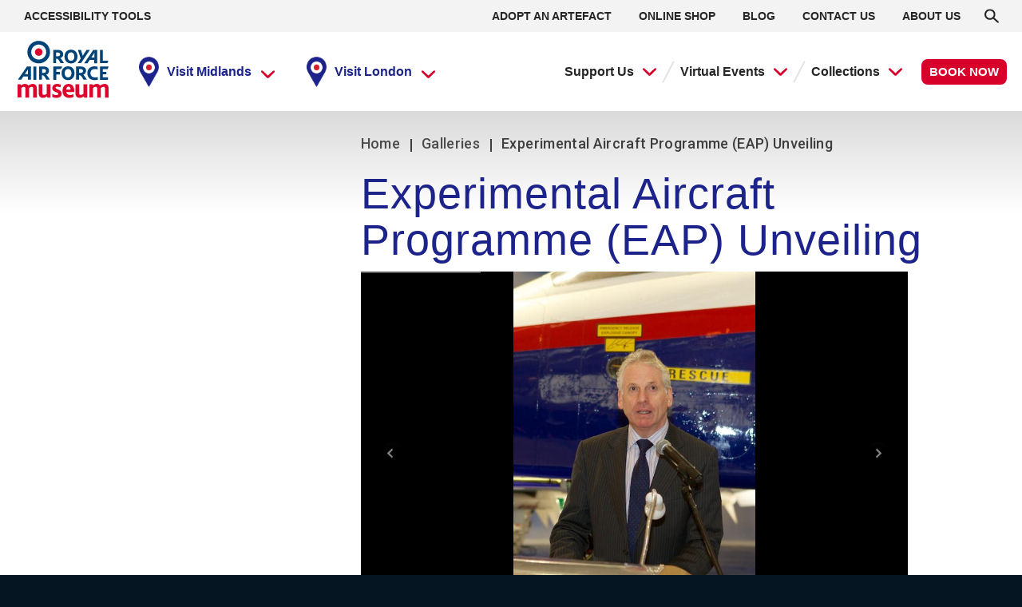

--- FILE ---
content_type: text/html; charset=UTF-8
request_url: https://www.rafmuseum.org.uk/about-us/media-vault/galleries/1-4/
body_size: 33555
content:
<!doctype html>
<html lang="en-GB">
  <head>
    <meta charset="utf-8">
    <meta http-equiv="x-ua-compatible" content="ie=edge">
    <meta name="viewport" content="width=device-width, initial-scale=1, shrink-to-fit=no">
    <meta name='robots' content='index, follow, max-image-preview:large, max-snippet:-1, max-video-preview:-1' />

	<!-- This site is optimized with the Yoast SEO plugin v22.5 - https://yoast.com/wordpress/plugins/seo/ -->
	<title>Experimental Aircraft Programme (EAP) Unveiling - RAF Museum</title>
	<link rel="canonical" href="https://www.rafmuseum.org.uk/about-us/media-vault/galleries/1-4/" />
	<meta property="og:locale" content="en_GB" />
	<meta property="og:type" content="article" />
	<meta property="og:title" content="Experimental Aircraft Programme (EAP) Unveiling - RAF Museum" />
	<meta property="og:description" content="A selection if images taken at the official aircraft unveiling event on Friday 14 February 2014." />
	<meta property="og:url" content="https://www.rafmuseum.org.uk/about-us/media-vault/galleries/1-4/" />
	<meta property="og:site_name" content="RAF Museum" />
	<meta property="article:modified_time" content="2021-02-10T14:15:14+00:00" />
	<meta property="og:image" content="https://assets.rafmuseum.org.uk/app/uploads/2021/02/eap-exhibition-banner.jpg" />
	<meta property="og:image:width" content="1024" />
	<meta property="og:image:height" content="392" />
	<meta property="og:image:type" content="image/jpeg" />
	<meta name="twitter:card" content="summary_large_image" />
	<script type="application/ld+json" class="yoast-schema-graph">{"@context":"https://schema.org","@graph":[{"@type":"WebPage","@id":"https://www.rafmuseum.org.uk/about-us/media-vault/galleries/1-4/","url":"https://www.rafmuseum.org.uk/about-us/media-vault/galleries/1-4/","name":"Experimental Aircraft Programme (EAP) Unveiling - RAF Museum","isPartOf":{"@id":"https://www.rafmuseum.org.uk/#website"},"primaryImageOfPage":{"@id":"https://www.rafmuseum.org.uk/about-us/media-vault/galleries/1-4/#primaryimage"},"image":{"@id":"https://www.rafmuseum.org.uk/about-us/media-vault/galleries/1-4/#primaryimage"},"thumbnailUrl":"https://assets.rafmuseum.org.uk/app/uploads/2021/02/eap-exhibition-banner.jpg","datePublished":"2014-02-18T15:26:01+00:00","dateModified":"2021-02-10T14:15:14+00:00","breadcrumb":{"@id":"https://www.rafmuseum.org.uk/about-us/media-vault/galleries/1-4/#breadcrumb"},"inLanguage":"en-GB","potentialAction":[{"@type":"ReadAction","target":["https://www.rafmuseum.org.uk/about-us/media-vault/galleries/1-4/"]}]},{"@type":"ImageObject","inLanguage":"en-GB","@id":"https://www.rafmuseum.org.uk/about-us/media-vault/galleries/1-4/#primaryimage","url":"https://assets.rafmuseum.org.uk/app/uploads/2021/02/eap-exhibition-banner.jpg","contentUrl":"https://assets.rafmuseum.org.uk/app/uploads/2021/02/eap-exhibition-banner.jpg","width":1024,"height":392},{"@type":"BreadcrumbList","@id":"https://www.rafmuseum.org.uk/about-us/media-vault/galleries/1-4/#breadcrumb","itemListElement":[{"@type":"ListItem","position":1,"name":"Home","item":"https://www.rafmuseum.org.uk/"},{"@type":"ListItem","position":2,"name":"Galleries","item":"https://www.rafmuseum.org.uk/about-us/media-vault/galleries/"},{"@type":"ListItem","position":3,"name":"Experimental Aircraft Programme (EAP) Unveiling"}]},{"@type":"WebSite","@id":"https://www.rafmuseum.org.uk/#website","url":"https://www.rafmuseum.org.uk/","name":"RAF Museum","description":"","publisher":{"@id":"https://www.rafmuseum.org.uk/#organization"},"potentialAction":[{"@type":"SearchAction","target":{"@type":"EntryPoint","urlTemplate":"https://www.rafmuseum.org.uk/?s={search_term_string}"},"query-input":"required name=search_term_string"}],"inLanguage":"en-GB"},{"@type":"Organization","@id":"https://www.rafmuseum.org.uk/#organization","name":"Royal Air Force Museum","url":"https://www.rafmuseum.org.uk/","logo":{"@type":"ImageObject","inLanguage":"en-GB","@id":"https://www.rafmuseum.org.uk/#/schema/logo/image/","url":"https://assets.rafmuseum.org.uk/app/uploads/2021/02/raf-logo.jpg","contentUrl":"https://assets.rafmuseum.org.uk/app/uploads/2021/02/raf-logo.jpg","width":1280,"height":784,"caption":"Royal Air Force Museum"},"image":{"@id":"https://www.rafmuseum.org.uk/#/schema/logo/image/"}}]}</script>
	<!-- / Yoast SEO plugin. -->


<link rel='dns-prefetch' href='//www.rafmuseum.org.uk' />
<link rel='dns-prefetch' href='//cdnjs.cloudflare.com' />
<link href='https://fonts.gstatic.com' crossorigin rel='preconnect' />
<link rel="alternate" type="application/rss+xml" title="RAF Museum &raquo; Experimental Aircraft Programme (EAP) Unveiling Comments Feed" href="https://www.rafmuseum.org.uk/about-us/media-vault/galleries/1-4/feed/" />
<style id='wp-emoji-styles-inline-css'>

	img.wp-smiley, img.emoji {
		display: inline !important;
		border: none !important;
		box-shadow: none !important;
		height: 1em !important;
		width: 1em !important;
		margin: 0 0.07em !important;
		vertical-align: -0.1em !important;
		background: none !important;
		padding: 0 !important;
	}
</style>
<style id='classic-theme-styles-inline-css'>
/*! This file is auto-generated */
.wp-block-button__link{color:#fff;background-color:#32373c;border-radius:9999px;box-shadow:none;text-decoration:none;padding:calc(.667em + 2px) calc(1.333em + 2px);font-size:1.125em}.wp-block-file__button{background:#32373c;color:#fff;text-decoration:none}
</style>
<style id='global-styles-inline-css'>
body{--wp--preset--color--black: #000000;--wp--preset--color--cyan-bluish-gray: #abb8c3;--wp--preset--color--white: #ffffff;--wp--preset--color--pale-pink: #f78da7;--wp--preset--color--vivid-red: #cf2e2e;--wp--preset--color--luminous-vivid-orange: #ff6900;--wp--preset--color--luminous-vivid-amber: #fcb900;--wp--preset--color--light-green-cyan: #7bdcb5;--wp--preset--color--vivid-green-cyan: #00d084;--wp--preset--color--pale-cyan-blue: #8ed1fc;--wp--preset--color--vivid-cyan-blue: #0693e3;--wp--preset--color--vivid-purple: #9b51e0;--wp--preset--color--primary: #525ddc;--wp--preset--gradient--vivid-cyan-blue-to-vivid-purple: linear-gradient(135deg,rgba(6,147,227,1) 0%,rgb(155,81,224) 100%);--wp--preset--gradient--light-green-cyan-to-vivid-green-cyan: linear-gradient(135deg,rgb(122,220,180) 0%,rgb(0,208,130) 100%);--wp--preset--gradient--luminous-vivid-amber-to-luminous-vivid-orange: linear-gradient(135deg,rgba(252,185,0,1) 0%,rgba(255,105,0,1) 100%);--wp--preset--gradient--luminous-vivid-orange-to-vivid-red: linear-gradient(135deg,rgba(255,105,0,1) 0%,rgb(207,46,46) 100%);--wp--preset--gradient--very-light-gray-to-cyan-bluish-gray: linear-gradient(135deg,rgb(238,238,238) 0%,rgb(169,184,195) 100%);--wp--preset--gradient--cool-to-warm-spectrum: linear-gradient(135deg,rgb(74,234,220) 0%,rgb(151,120,209) 20%,rgb(207,42,186) 40%,rgb(238,44,130) 60%,rgb(251,105,98) 80%,rgb(254,248,76) 100%);--wp--preset--gradient--blush-light-purple: linear-gradient(135deg,rgb(255,206,236) 0%,rgb(152,150,240) 100%);--wp--preset--gradient--blush-bordeaux: linear-gradient(135deg,rgb(254,205,165) 0%,rgb(254,45,45) 50%,rgb(107,0,62) 100%);--wp--preset--gradient--luminous-dusk: linear-gradient(135deg,rgb(255,203,112) 0%,rgb(199,81,192) 50%,rgb(65,88,208) 100%);--wp--preset--gradient--pale-ocean: linear-gradient(135deg,rgb(255,245,203) 0%,rgb(182,227,212) 50%,rgb(51,167,181) 100%);--wp--preset--gradient--electric-grass: linear-gradient(135deg,rgb(202,248,128) 0%,rgb(113,206,126) 100%);--wp--preset--gradient--midnight: linear-gradient(135deg,rgb(2,3,129) 0%,rgb(40,116,252) 100%);--wp--preset--font-size--small: 13px;--wp--preset--font-size--medium: 20px;--wp--preset--font-size--large: 36px;--wp--preset--font-size--x-large: 42px;--wp--preset--spacing--20: 0.44rem;--wp--preset--spacing--30: 0.67rem;--wp--preset--spacing--40: 1rem;--wp--preset--spacing--50: 1.5rem;--wp--preset--spacing--60: 2.25rem;--wp--preset--spacing--70: 3.38rem;--wp--preset--spacing--80: 5.06rem;--wp--preset--shadow--natural: 6px 6px 9px rgba(0, 0, 0, 0.2);--wp--preset--shadow--deep: 12px 12px 50px rgba(0, 0, 0, 0.4);--wp--preset--shadow--sharp: 6px 6px 0px rgba(0, 0, 0, 0.2);--wp--preset--shadow--outlined: 6px 6px 0px -3px rgba(255, 255, 255, 1), 6px 6px rgba(0, 0, 0, 1);--wp--preset--shadow--crisp: 6px 6px 0px rgba(0, 0, 0, 1);}:where(.is-layout-flex){gap: 0.5em;}:where(.is-layout-grid){gap: 0.5em;}body .is-layout-flow > .alignleft{float: left;margin-inline-start: 0;margin-inline-end: 2em;}body .is-layout-flow > .alignright{float: right;margin-inline-start: 2em;margin-inline-end: 0;}body .is-layout-flow > .aligncenter{margin-left: auto !important;margin-right: auto !important;}body .is-layout-constrained > .alignleft{float: left;margin-inline-start: 0;margin-inline-end: 2em;}body .is-layout-constrained > .alignright{float: right;margin-inline-start: 2em;margin-inline-end: 0;}body .is-layout-constrained > .aligncenter{margin-left: auto !important;margin-right: auto !important;}body .is-layout-constrained > :where(:not(.alignleft):not(.alignright):not(.alignfull)){max-width: var(--wp--style--global--content-size);margin-left: auto !important;margin-right: auto !important;}body .is-layout-constrained > .alignwide{max-width: var(--wp--style--global--wide-size);}body .is-layout-flex{display: flex;}body .is-layout-flex{flex-wrap: wrap;align-items: center;}body .is-layout-flex > *{margin: 0;}body .is-layout-grid{display: grid;}body .is-layout-grid > *{margin: 0;}:where(.wp-block-columns.is-layout-flex){gap: 2em;}:where(.wp-block-columns.is-layout-grid){gap: 2em;}:where(.wp-block-post-template.is-layout-flex){gap: 1.25em;}:where(.wp-block-post-template.is-layout-grid){gap: 1.25em;}.has-black-color{color: var(--wp--preset--color--black) !important;}.has-cyan-bluish-gray-color{color: var(--wp--preset--color--cyan-bluish-gray) !important;}.has-white-color{color: var(--wp--preset--color--white) !important;}.has-pale-pink-color{color: var(--wp--preset--color--pale-pink) !important;}.has-vivid-red-color{color: var(--wp--preset--color--vivid-red) !important;}.has-luminous-vivid-orange-color{color: var(--wp--preset--color--luminous-vivid-orange) !important;}.has-luminous-vivid-amber-color{color: var(--wp--preset--color--luminous-vivid-amber) !important;}.has-light-green-cyan-color{color: var(--wp--preset--color--light-green-cyan) !important;}.has-vivid-green-cyan-color{color: var(--wp--preset--color--vivid-green-cyan) !important;}.has-pale-cyan-blue-color{color: var(--wp--preset--color--pale-cyan-blue) !important;}.has-vivid-cyan-blue-color{color: var(--wp--preset--color--vivid-cyan-blue) !important;}.has-vivid-purple-color{color: var(--wp--preset--color--vivid-purple) !important;}.has-black-background-color{background-color: var(--wp--preset--color--black) !important;}.has-cyan-bluish-gray-background-color{background-color: var(--wp--preset--color--cyan-bluish-gray) !important;}.has-white-background-color{background-color: var(--wp--preset--color--white) !important;}.has-pale-pink-background-color{background-color: var(--wp--preset--color--pale-pink) !important;}.has-vivid-red-background-color{background-color: var(--wp--preset--color--vivid-red) !important;}.has-luminous-vivid-orange-background-color{background-color: var(--wp--preset--color--luminous-vivid-orange) !important;}.has-luminous-vivid-amber-background-color{background-color: var(--wp--preset--color--luminous-vivid-amber) !important;}.has-light-green-cyan-background-color{background-color: var(--wp--preset--color--light-green-cyan) !important;}.has-vivid-green-cyan-background-color{background-color: var(--wp--preset--color--vivid-green-cyan) !important;}.has-pale-cyan-blue-background-color{background-color: var(--wp--preset--color--pale-cyan-blue) !important;}.has-vivid-cyan-blue-background-color{background-color: var(--wp--preset--color--vivid-cyan-blue) !important;}.has-vivid-purple-background-color{background-color: var(--wp--preset--color--vivid-purple) !important;}.has-black-border-color{border-color: var(--wp--preset--color--black) !important;}.has-cyan-bluish-gray-border-color{border-color: var(--wp--preset--color--cyan-bluish-gray) !important;}.has-white-border-color{border-color: var(--wp--preset--color--white) !important;}.has-pale-pink-border-color{border-color: var(--wp--preset--color--pale-pink) !important;}.has-vivid-red-border-color{border-color: var(--wp--preset--color--vivid-red) !important;}.has-luminous-vivid-orange-border-color{border-color: var(--wp--preset--color--luminous-vivid-orange) !important;}.has-luminous-vivid-amber-border-color{border-color: var(--wp--preset--color--luminous-vivid-amber) !important;}.has-light-green-cyan-border-color{border-color: var(--wp--preset--color--light-green-cyan) !important;}.has-vivid-green-cyan-border-color{border-color: var(--wp--preset--color--vivid-green-cyan) !important;}.has-pale-cyan-blue-border-color{border-color: var(--wp--preset--color--pale-cyan-blue) !important;}.has-vivid-cyan-blue-border-color{border-color: var(--wp--preset--color--vivid-cyan-blue) !important;}.has-vivid-purple-border-color{border-color: var(--wp--preset--color--vivid-purple) !important;}.has-vivid-cyan-blue-to-vivid-purple-gradient-background{background: var(--wp--preset--gradient--vivid-cyan-blue-to-vivid-purple) !important;}.has-light-green-cyan-to-vivid-green-cyan-gradient-background{background: var(--wp--preset--gradient--light-green-cyan-to-vivid-green-cyan) !important;}.has-luminous-vivid-amber-to-luminous-vivid-orange-gradient-background{background: var(--wp--preset--gradient--luminous-vivid-amber-to-luminous-vivid-orange) !important;}.has-luminous-vivid-orange-to-vivid-red-gradient-background{background: var(--wp--preset--gradient--luminous-vivid-orange-to-vivid-red) !important;}.has-very-light-gray-to-cyan-bluish-gray-gradient-background{background: var(--wp--preset--gradient--very-light-gray-to-cyan-bluish-gray) !important;}.has-cool-to-warm-spectrum-gradient-background{background: var(--wp--preset--gradient--cool-to-warm-spectrum) !important;}.has-blush-light-purple-gradient-background{background: var(--wp--preset--gradient--blush-light-purple) !important;}.has-blush-bordeaux-gradient-background{background: var(--wp--preset--gradient--blush-bordeaux) !important;}.has-luminous-dusk-gradient-background{background: var(--wp--preset--gradient--luminous-dusk) !important;}.has-pale-ocean-gradient-background{background: var(--wp--preset--gradient--pale-ocean) !important;}.has-electric-grass-gradient-background{background: var(--wp--preset--gradient--electric-grass) !important;}.has-midnight-gradient-background{background: var(--wp--preset--gradient--midnight) !important;}.has-small-font-size{font-size: var(--wp--preset--font-size--small) !important;}.has-medium-font-size{font-size: var(--wp--preset--font-size--medium) !important;}.has-large-font-size{font-size: var(--wp--preset--font-size--large) !important;}.has-x-large-font-size{font-size: var(--wp--preset--font-size--x-large) !important;}
.wp-block-navigation a:where(:not(.wp-element-button)){color: inherit;}
:where(.wp-block-post-template.is-layout-flex){gap: 1.25em;}:where(.wp-block-post-template.is-layout-grid){gap: 1.25em;}
:where(.wp-block-columns.is-layout-flex){gap: 2em;}:where(.wp-block-columns.is-layout-grid){gap: 2em;}
.wp-block-pullquote{font-size: 1.5em;line-height: 1.6;}
</style>
<style id='fl-builder-layout-18794-inline-css'>
.fl-builder-content *,.fl-builder-content *:before,.fl-builder-content *:after {-webkit-box-sizing: border-box;-moz-box-sizing: border-box;box-sizing: border-box;}.fl-row:before,.fl-row:after,.fl-row-content:before,.fl-row-content:after,.fl-col-group:before,.fl-col-group:after,.fl-col:before,.fl-col:after,.fl-module:before,.fl-module:after,.fl-module-content:before,.fl-module-content:after {display: table;content: " ";}.fl-row:after,.fl-row-content:after,.fl-col-group:after,.fl-col:after,.fl-module:after,.fl-module-content:after {clear: both;}.fl-clear {clear: both;}.fl-clearfix:before,.fl-clearfix:after {display: table;content: " ";}.fl-clearfix:after {clear: both;}.sr-only {position: absolute;width: 1px;height: 1px;padding: 0;overflow: hidden;clip: rect(0,0,0,0);white-space: nowrap;border: 0;}.fl-row,.fl-row-content {margin-left: auto;margin-right: auto;min-width: 0;}.fl-row-content-wrap {position: relative;}.fl-builder-mobile .fl-row-bg-photo .fl-row-content-wrap {background-attachment: scroll;}.fl-row-bg-video,.fl-row-bg-video .fl-row-content,.fl-row-bg-embed,.fl-row-bg-embed .fl-row-content {position: relative;}.fl-row-bg-video .fl-bg-video,.fl-row-bg-embed .fl-bg-embed-code {bottom: 0;left: 0;overflow: hidden;position: absolute;right: 0;top: 0;}.fl-row-bg-video .fl-bg-video video,.fl-row-bg-embed .fl-bg-embed-code video {bottom: 0;left: 0px;max-width: none;position: absolute;right: 0;top: 0px;}.fl-row-bg-video .fl-bg-video video {min-width: 100%;min-height: 100%;width: auto;height: auto;}.fl-row-bg-video .fl-bg-video iframe,.fl-row-bg-embed .fl-bg-embed-code iframe {pointer-events: none;width: 100vw;height: 56.25vw; max-width: none;min-height: 100vh;min-width: 177.77vh; position: absolute;top: 50%;left: 50%;transform: translate(-50%, -50%);-ms-transform: translate(-50%, -50%); -webkit-transform: translate(-50%, -50%); }.fl-bg-video-fallback {background-position: 50% 50%;background-repeat: no-repeat;background-size: cover;bottom: 0px;left: 0px;position: absolute;right: 0px;top: 0px;}.fl-row-bg-slideshow,.fl-row-bg-slideshow .fl-row-content {position: relative;}.fl-row .fl-bg-slideshow {bottom: 0;left: 0;overflow: hidden;position: absolute;right: 0;top: 0;z-index: 0;}.fl-builder-edit .fl-row .fl-bg-slideshow * {bottom: 0;height: auto !important;left: 0;position: absolute !important;right: 0;top: 0;}.fl-row-bg-overlay .fl-row-content-wrap:after {border-radius: inherit;content: '';display: block;position: absolute;top: 0;right: 0;bottom: 0;left: 0;z-index: 0;}.fl-row-bg-overlay .fl-row-content {position: relative;z-index: 1;}.fl-row-default-height .fl-row-content-wrap,.fl-row-custom-height .fl-row-content-wrap {display: -webkit-box;display: -webkit-flex;display: -ms-flexbox;display: flex;min-height: 100vh;}.fl-row-overlap-top .fl-row-content-wrap {display: -webkit-inline-box;display: -webkit-inline-flex;display: -moz-inline-box;display: -ms-inline-flexbox;display: inline-flex;width: 100%;}.fl-row-default-height .fl-row-content-wrap,.fl-row-custom-height .fl-row-content-wrap {min-height: 0;}.fl-row-default-height .fl-row-content,.fl-row-full-height .fl-row-content,.fl-row-custom-height .fl-row-content {-webkit-box-flex: 1 1 auto; -moz-box-flex: 1 1 auto;-webkit-flex: 1 1 auto;-ms-flex: 1 1 auto;flex: 1 1 auto;}.fl-row-default-height .fl-row-full-width.fl-row-content,.fl-row-full-height .fl-row-full-width.fl-row-content,.fl-row-custom-height .fl-row-full-width.fl-row-content {max-width: 100%;width: 100%;}.fl-row-default-height.fl-row-align-center .fl-row-content-wrap,.fl-row-full-height.fl-row-align-center .fl-row-content-wrap,.fl-row-custom-height.fl-row-align-center .fl-row-content-wrap {align-items: center;justify-content: center;-webkit-align-items: center;-webkit-box-align: center;-webkit-box-pack: center;-webkit-justify-content: center;-ms-flex-align: center;-ms-flex-pack: center;}.fl-row-default-height.fl-row-align-bottom .fl-row-content-wrap,.fl-row-full-height.fl-row-align-bottom .fl-row-content-wrap,.fl-row-custom-height.fl-row-align-bottom .fl-row-content-wrap {align-items: flex-end;justify-content: flex-end;-webkit-align-items: flex-end;-webkit-justify-content: flex-end;-webkit-box-align: end;-webkit-box-pack: end;-ms-flex-align: end;-ms-flex-pack: end;}.fl-col-group-equal-height {display: flex;flex-wrap: wrap;width: 100%;}.fl-col-group-equal-height.fl-col-group-has-child-loading {flex-wrap: nowrap;}.fl-col-group-equal-height .fl-col,.fl-col-group-equal-height .fl-col-content {display: flex;flex: 1 1 auto;}.fl-col-group-equal-height .fl-col-content {flex-direction: column;flex-shrink: 1;min-width: 1px;max-width: 100%;width: 100%;}.fl-col-group-equal-height:before,.fl-col-group-equal-height .fl-col:before,.fl-col-group-equal-height .fl-col-content:before,.fl-col-group-equal-height:after,.fl-col-group-equal-height .fl-col:after,.fl-col-group-equal-height .fl-col-content:after{content: none;}.fl-col-group-nested.fl-col-group-equal-height.fl-col-group-align-top .fl-col-content,.fl-col-group-equal-height.fl-col-group-align-top .fl-col-content {justify-content: flex-start;}.fl-col-group-nested.fl-col-group-equal-height.fl-col-group-align-center .fl-col-content,.fl-col-group-equal-height.fl-col-group-align-center .fl-col-content {align-items: center;justify-content: center;}.fl-col-group-nested.fl-col-group-equal-height.fl-col-group-align-bottom .fl-col-content,.fl-col-group-equal-height.fl-col-group-align-bottom .fl-col-content {justify-content: flex-end;}.fl-col-group-equal-height.fl-col-group-align-center .fl-module,.fl-col-group-equal-height.fl-col-group-align-center .fl-col-group {width: 100%;}.fl-col {float: left;min-height: 1px;}.fl-col-bg-overlay .fl-col-content {position: relative;}.fl-col-bg-overlay .fl-col-content:after {border-radius: inherit;content: '';display: block;position: absolute;top: 0;right: 0;bottom: 0;left: 0;z-index: 0;}.fl-col-bg-overlay .fl-module {position: relative;z-index: 2;}.fl-module img {max-width: 100%;}.fl-builder-module-template {margin: 0 auto;max-width: 1100px;padding: 20px;}.fl-builder-content a.fl-button,.fl-builder-content a.fl-button:visited {border-radius: 4px;-moz-border-radius: 4px;-webkit-border-radius: 4px;display: inline-block;font-size: 16px;font-weight: normal;line-height: 18px;padding: 12px 24px;text-decoration: none;text-shadow: none;}.fl-builder-content .fl-button:hover {text-decoration: none;}.fl-builder-content .fl-button:active {position: relative;top: 1px;}.fl-builder-content .fl-button-width-full .fl-button {display: block;text-align: center;}.fl-builder-content .fl-button-width-custom .fl-button {display: inline-block;text-align: center;max-width: 100%;}.fl-builder-content .fl-button-left {text-align: left;}.fl-builder-content .fl-button-center {text-align: center;}.fl-builder-content .fl-button-right {text-align: right;}.fl-builder-content .fl-button i {font-size: 1.3em;height: auto;margin-right:8px;vertical-align: middle;width: auto;}.fl-builder-content .fl-button i.fl-button-icon-after {margin-left: 8px;margin-right: 0;}.fl-builder-content .fl-button-has-icon .fl-button-text {vertical-align: middle;}.fl-icon-wrap {display: inline-block;}.fl-icon {display: table-cell;vertical-align: middle;}.fl-icon a {text-decoration: none;}.fl-icon i {float: right;height: auto;width: auto;}.fl-icon i:before {border: none !important;height: auto;width: auto;}.fl-icon-text {display: table-cell;text-align: left;padding-left: 15px;vertical-align: middle;}.fl-icon-text-empty {display: none;}.fl-icon-text *:last-child {margin: 0 !important;padding: 0 !important;}.fl-icon-text a {text-decoration: none;}.fl-icon-text span {display: block;}.fl-icon-text span.mce-edit-focus {min-width: 1px;}.fl-photo {line-height: 0;position: relative;}.fl-photo-align-left {text-align: left;}.fl-photo-align-center {text-align: center;}.fl-photo-align-right {text-align: right;}.fl-photo-content {display: inline-block;line-height: 0;position: relative;max-width: 100%;}.fl-photo-img-svg {width: 100%;}.fl-photo-content img {display: inline;height: auto;max-width: 100%;}.fl-photo-crop-circle img {-webkit-border-radius: 100%;-moz-border-radius: 100%;border-radius: 100%;}.fl-photo-caption {font-size: 13px;line-height: 18px;overflow: hidden;text-overflow: ellipsis;}.fl-photo-caption-below {padding-bottom: 20px;padding-top: 10px;}.fl-photo-caption-hover {background: rgba(0,0,0,0.7);bottom: 0;color: #fff;left: 0;opacity: 0;filter: alpha(opacity = 0);padding: 10px 15px;position: absolute;right: 0;-webkit-transition:opacity 0.3s ease-in;-moz-transition:opacity 0.3s ease-in;transition:opacity 0.3s ease-in;}.fl-photo-content:hover .fl-photo-caption-hover {opacity: 100;filter: alpha(opacity = 100);}.fl-builder-pagination,.fl-builder-pagination-load-more {padding: 40px 0;}.fl-builder-pagination ul.page-numbers {list-style: none;margin: 0;padding: 0;text-align: center;}.fl-builder-pagination li {display: inline-block;list-style: none;margin: 0;padding: 0;}.fl-builder-pagination li a.page-numbers,.fl-builder-pagination li span.page-numbers {border: 1px solid #e6e6e6;display: inline-block;padding: 5px 10px;margin: 0 0 5px;}.fl-builder-pagination li a.page-numbers:hover,.fl-builder-pagination li span.current {background: #f5f5f5;text-decoration: none;}.fl-slideshow,.fl-slideshow * {-webkit-box-sizing: content-box;-moz-box-sizing: content-box;box-sizing: content-box;}.fl-slideshow .fl-slideshow-image img {max-width: none !important;}.fl-slideshow-social {line-height: 0 !important;}.fl-slideshow-social * {margin: 0 !important;}.fl-builder-content .bx-wrapper .bx-viewport {background: transparent;border: none;box-shadow: none;-moz-box-shadow: none;-webkit-box-shadow: none;left: 0;}.mfp-wrap button.mfp-arrow,.mfp-wrap button.mfp-arrow:active,.mfp-wrap button.mfp-arrow:hover,.mfp-wrap button.mfp-arrow:focus {background: transparent !important;border: none !important;outline: none;position: absolute;top: 50%;box-shadow: none !important;-moz-box-shadow: none !important;-webkit-box-shadow: none !important;}.mfp-wrap .mfp-close,.mfp-wrap .mfp-close:active,.mfp-wrap .mfp-close:hover,.mfp-wrap .mfp-close:focus {background: transparent !important;border: none !important;outline: none;position: absolute;top: 0;box-shadow: none !important;-moz-box-shadow: none !important;-webkit-box-shadow: none !important;}.admin-bar .mfp-wrap .mfp-close,.admin-bar .mfp-wrap .mfp-close:active,.admin-bar .mfp-wrap .mfp-close:hover,.admin-bar .mfp-wrap .mfp-close:focus {top: 32px!important;}img.mfp-img {padding: 0;}.mfp-counter {display: none;}.mfp-wrap .mfp-preloader.fa {font-size: 30px;}.fl-form-field {margin-bottom: 15px;}.fl-form-field input.fl-form-error {border-color: #DD6420;}.fl-form-error-message {clear: both;color: #DD6420;display: none;padding-top: 8px;font-size: 12px;font-weight: lighter;}.fl-form-button-disabled {opacity: 0.5;}.fl-animation {opacity: 0;}.fl-builder-preview .fl-animation,.fl-builder-edit .fl-animation,.fl-animated {opacity: 1;}.fl-animated {animation-fill-mode: both;-webkit-animation-fill-mode: both;}.fl-button.fl-button-icon-animation i {width: 0 !important;opacity: 0;-ms-filter: "alpha(opacity=0)";transition: all 0.2s ease-out;-webkit-transition: all 0.2s ease-out;}.fl-button.fl-button-icon-animation:hover i {opacity: 1! important;-ms-filter: "alpha(opacity=100)";}.fl-button.fl-button-icon-animation i.fl-button-icon-after {margin-left: 0px !important;}.fl-button.fl-button-icon-animation:hover i.fl-button-icon-after {margin-left: 10px !important;}.fl-button.fl-button-icon-animation i.fl-button-icon-before {margin-right: 0 !important;}.fl-button.fl-button-icon-animation:hover i.fl-button-icon-before {margin-right: 20px !important;margin-left: -10px;}.single:not(.woocommerce).single-fl-builder-template .fl-content {width: 100%;}.fl-builder-layer {position: absolute;top:0;left:0;right: 0;bottom: 0;z-index: 0;pointer-events: none;overflow: hidden;}.fl-builder-shape-layer {z-index: 0;}.fl-builder-shape-layer.fl-builder-bottom-edge-layer {z-index: 1;}.fl-row-bg-overlay .fl-builder-shape-layer {z-index: 1;}.fl-row-bg-overlay .fl-builder-shape-layer.fl-builder-bottom-edge-layer {z-index: 2;}.fl-row-has-layers .fl-row-content {z-index: 1;}.fl-row-bg-overlay .fl-row-content {z-index: 2;}.fl-builder-layer > * {display: block;position: absolute;top:0;left:0;width: 100%;}.fl-builder-layer + .fl-row-content {position: relative;}.fl-builder-layer .fl-shape {fill: #aaa;stroke: none;stroke-width: 0;width:100%;}@supports (-webkit-touch-callout: inherit) {.fl-row.fl-row-bg-parallax .fl-row-content-wrap,.fl-row.fl-row-bg-fixed .fl-row-content-wrap {background-position: center !important;background-attachment: scroll !important;}}@supports (-webkit-touch-callout: none) {.fl-row.fl-row-bg-fixed .fl-row-content-wrap {background-position: center !important;background-attachment: scroll !important;}}.fl-builder-content a.fl-button,.fl-builder-content a.fl-button:visited {background: #fafafa;border: 1px solid #ccc;color: #333;}.fl-builder-content a.fl-button *,.fl-builder-content a.fl-button:visited * {color: #333;}@media (max-width: 1200px) {}@media (max-width: 992px) { .fl-col-group.fl-col-group-medium-reversed {display: -webkit-flex;display: flex;-webkit-flex-wrap: wrap-reverse;flex-wrap: wrap-reverse;flex-direction: row-reverse;} }@media (max-width: 768px) { .fl-row-content-wrap {background-attachment: scroll !important;}.fl-row-bg-parallax .fl-row-content-wrap {background-attachment: scroll !important;background-position: center center !important;}.fl-col-group.fl-col-group-equal-height {display: block;}.fl-col-group.fl-col-group-equal-height.fl-col-group-custom-width {display: -webkit-box;display: -webkit-flex;display: flex;}.fl-col-group.fl-col-group-responsive-reversed {display: -webkit-flex;display: flex;-webkit-flex-wrap: wrap-reverse;flex-wrap: wrap-reverse;flex-direction: row-reverse;}.fl-col-group.fl-col-group-responsive-reversed .fl-col:not(.fl-col-small-custom-width) {flex-basis: 100%;width: 100% !important;}.fl-col-group.fl-col-group-medium-reversed:not(.fl-col-group-responsive-reversed) {display: unset;display: unset;-webkit-flex-wrap: unset;flex-wrap: unset;flex-direction: unset;}.fl-col {clear: both;float: none;margin-left: auto;margin-right: auto;width: auto !important;}.fl-col-small:not(.fl-col-small-full-width) {max-width: 400px;}.fl-block-col-resize {display:none;}.fl-row[data-node] .fl-row-content-wrap {margin: 0;padding-left: 0;padding-right: 0;}.fl-row[data-node] .fl-bg-video,.fl-row[data-node] .fl-bg-slideshow {left: 0;right: 0;}.fl-col[data-node] .fl-col-content {margin: 0;padding-left: 0;padding-right: 0;} }@media (min-width: 1201px) {html .fl-visible-large:not(.fl-visible-desktop),html .fl-visible-medium:not(.fl-visible-desktop),html .fl-visible-mobile:not(.fl-visible-desktop) {display: none;}}@media (min-width: 993px) and (max-width: 1200px) {html .fl-visible-desktop:not(.fl-visible-large),html .fl-visible-medium:not(.fl-visible-large),html .fl-visible-mobile:not(.fl-visible-large) {display: none;}}@media (min-width: 769px) and (max-width: 992px) {html .fl-visible-desktop:not(.fl-visible-medium),html .fl-visible-large:not(.fl-visible-medium),html .fl-visible-mobile:not(.fl-visible-medium) {display: none;}}@media (max-width: 768px) {html .fl-visible-desktop:not(.fl-visible-mobile),html .fl-visible-large:not(.fl-visible-mobile),html .fl-visible-medium:not(.fl-visible-mobile) {display: none;}}.fl-row-fixed-width {max-width: 100%;}.fl-row-content-wrap {margin-top: 0px;margin-right: 0px;margin-bottom: 0px;margin-left: 0px;padding-top: 0px;padding-right: 0px;padding-bottom: 0px;padding-left: 0px;}.fl-col-content {margin-top: 0px;margin-right: 0px;margin-bottom: 0px;margin-left: 0px;padding-top: 0px;padding-right: 0px;padding-bottom: 0px;padding-left: 0px;}.fl-module-content, :where(.fl-module:not(:has(> .fl-module-content))) {margin-top: 0px;margin-right: 0px;margin-bottom: 0px;margin-left: 0px;}.fl-node-6023f0099f252 {width: 100%;}.fl-builder-row-settings #fl-field-separator_position {display: none !important;}
</style>
<link rel='stylesheet' id='searchwp-forms-css' href='https://archive.rafmuseum.org.uk/app/plugins/searchwp/assets/css/frontend/search-forms.css?ver=4.3.15' media='all' />
<link rel='stylesheet' id='app/0-css' href='https://archive.rafmuseum.org.uk/app/themes/rafmuseum/public/css/app.084d50.css' media='all' />
<link rel='stylesheet' id='pp-animate-css' href='https://archive.rafmuseum.org.uk/app/plugins/bb-powerpack/assets/css/animate.min.css?ver=3.5.1' media='all' />
<script src="https://archive.rafmuseum.org.uk/wp/wp-includes/js/jquery/jquery.min.js?ver=3.7.1" id="jquery-core-js"></script>
<script src="https://archive.rafmuseum.org.uk/wp/wp-includes/js/jquery/jquery-migrate.min.js?ver=3.4.1" id="jquery-migrate-js"></script>
<link rel="https://api.w.org/" href="https://www.rafmuseum.org.uk/wp-json/" /><link rel="EditURI" type="application/rsd+xml" title="RSD" href="https://archive.rafmuseum.org.uk/wp/xmlrpc.php?rsd" />
<meta name="generator" content="WordPress 6.5.2" />
<link rel='shortlink' href='https://www.rafmuseum.org.uk/?p=17826' />
<link rel="alternate" type="application/json+oembed" href="https://www.rafmuseum.org.uk/wp-json/oembed/1.0/embed?url=https%3A%2F%2Fwww.rafmuseum.org.uk%2Fabout-us%2Fmedia-vault%2Fgalleries%2F1-4%2F" />
<link rel="alternate" type="text/xml+oembed" href="https://www.rafmuseum.org.uk/wp-json/oembed/1.0/embed?url=https%3A%2F%2Fwww.rafmuseum.org.uk%2Fabout-us%2Fmedia-vault%2Fgalleries%2F1-4%2F&#038;format=xml" />
		<script>
			var bb_powerpack = {
				search_term: '',
				version: '2.36.2',
				getAjaxUrl: function() { return atob( 'aHR0cHM6Ly9hcmNoaXZlLnJhZm11c2V1bS5vcmcudWsvd3Avd3AtYWRtaW4vYWRtaW4tYWpheC5waHA=' ); },
				callback: function() {}
			};
		</script>
		<!-- Stream WordPress user activity plugin v4.0.0 -->

<!--BEGIN: TRACKING CODE MANAGER (v2.2.0) BY INTELLYWP.COM IN HEAD//-->
<!-- Google Tag Manager -->
<script>(function(w,d,s,l,i){w[l]=w[l]||[];w[l].push({'gtm.start':
new Date().getTime(),event:'gtm.js'});var f=d.getElementsByTagName(s)[0],
j=d.createElement(s),dl=l!='dataLayer'?'&l='+l:'';j.async=true;j.src=
'https://www.googletagmanager.com/gtm.js?id='+i+dl;f.parentNode.insertBefore(j,f);
})(window,document,'script','dataLayer','GTM-K5R97T3');</script>
<!-- End Google Tag Manager -->
<meta name="facebook-domain-verification" content="0opnitnvtwbcvdxy6gslu815mcj0b0" />
<meta name="google-site-verification" content="SgPs89AVHFSXO9drJbILQjIshXGgYu7le-184pwZQ74" />
<!--END: https://wordpress.org/plugins/tracking-code-manager IN HEAD//--><script defer data-domain="rafmuseum.org.uk" src="https://plausible.io/js/script.file-downloads.hash.outbound-links.pageview-props.revenue.tagged-events.js"></script><script>window.plausible = window.plausible || function() { (window.plausible.q = window.plausible.q || []).push(arguments) }</script><script>window.dataLayer = window.dataLayer || [] function gtag() { dataLayer.push(arguments) } gtag('consent', 'default', { ad_storage: 'denied', ad_user_data: 'denied', ad_personalization: 'denied', analytics_storage: 'denied', functionality_storage: 'denied', personalization_storage: 'denied', security_storage: 'granted', wait_for_update: 2000, }) gtag('set', 'ads_data_redaction', false) gtag('set', 'url_passthrough', false) </script><script id="cookieyes" type="text/javascript" src="https://cdn-cookieyes.com/client_data/54bb1632f393ba91095f7716/script.js"></script><style>.recentcomments a{display:inline !important;padding:0 !important;margin:0 !important;}</style><link rel="icon" href="https://assets.rafmuseum.org.uk/app/uploads/2021/01/cropped-favicon.png" sizes="32x32" />
<link rel="icon" href="https://assets.rafmuseum.org.uk/app/uploads/2021/01/cropped-favicon.png" sizes="192x192" />
<link rel="apple-touch-icon" href="https://assets.rafmuseum.org.uk/app/uploads/2021/01/cropped-favicon.png" />
<meta name="msapplication-TileImage" content="https://assets.rafmuseum.org.uk/app/uploads/2021/01/cropped-favicon.png" />
		<style id="wp-custom-css">
			.gpnf-nested-entries {
    width: 100%;
}

.gpnf-add-entry {
    vertical-align: top;
    outline: 0;
    font: 700 20px/24px NeoSansStd,Arial,Helvetica,sans-serif;
    padding: 10px 20px;
    border-radius: 5px;
    border: 0;
    text-transform: uppercase;
    transition: all .3s ease-out;
    letter-spacing: 1px;
    color: #fff;
    background-color: #cc092f;
    max-width: 250px;
    width: 100%;
}

.gpnf-nested-entries-container {
    padding-top: 20px;
}

#field_10_26, #field_10_30 {
	display: none;
}


/* horrible histories */

.ticket-button img.fl-photo-img:hover {
	transform: scale(1.1);
}

.textborder {
/*	-webkit-text-stroke: 1px black;*/
	text-shadow: -2px 2px 0 #000, -2px -2px 0 #000, 2px -2px 0 #000, -2px 2px 0 #000, 2px 2px 0 #000;
}
.priceborder {
/*	-webkit-text-stroke: 1px black;*/
	text-shadow: -2px 2px 0 #000, -2px -2px 0 #000, 2px -2px 0 #000, -2px 2px 0 #000, 2px 2px 0 #000;
	color:#f59b1d!important;
  font-size: 1.3em;
}
@media screen and (min-width: 768px)
	{
#hhzones > div > div > div:nth-child(n+2) {
	background-image: url(https://assets.rafmuseum.org.uk/app/uploads/2023/05/divider-line2.png);
	background-repeat: no-repeat;
	background-size: auto;
}
#hhzones-2 > div > div > div:nth-child(n) {
	background-image: url(https://assets.rafmuseum.org.uk/app/uploads/2023/05/divider-line2.png);
	background-repeat: no-repeat;
	background-size: auto;
}
.londonmidlands > div:nth-child(1) {
	display: flex;
	align-items: center;
	justify-content: center;
}
}
/* END */		</style>
		<style id="kirki-inline-styles"></style>  </head>

  <body class="gallery-template-default single single-gallery postid-17826 wp-embed-responsive fl-theme-builder-part fl-theme-builder-part-gallery-details-bottom 1-4">
    
<!--BEGIN: TRACKING CODE MANAGER (v2.2.0) BY INTELLYWP.COM IN BODY//-->
<!-- Google Tag Manager (noscript) -->
<noscript>
    <iframe src="https://www.googletagmanager.com/ns.html?id=GTM-K5R97T3" height="0" width="0"></iframe>
</noscript>
<!-- End Google Tag Manager (noscript) -->
<!--END: https://wordpress.org/plugins/tracking-code-manager IN BODY//-->    
    <div id="wrapper">
      <header class="main-header">
  <div class="top">
    <div class="container-fluid">
      <div class="top-body d-flex align-items-center">
        <a class="accessibility-tools" id="enableRecite" href="#">Accessibility Tools</a>
                  <ul id="menu-top" class="top-links"><li id="menu-item-3829" class="menu-item menu-item-type-post_type menu-item-object-page menu-item-3829"><a href="https://www.rafmuseum.org.uk/support-us/adopt-an-artefact/">Adopt an Artefact</a></li>
<li id="menu-item-3830" class="menu-item menu-item-type-custom menu-item-object-custom menu-item-3830"><a href="https://www.rafmuseumshop.com/">Online Shop</a></li>
<li id="menu-item-3831" class="menu-item menu-item-type-custom menu-item-object-custom menu-item-3831"><a href="/blog/">Blog</a></li>
<li id="menu-item-18561" class="menu-item menu-item-type-post_type menu-item-object-page menu-item-18561"><a href="https://www.rafmuseum.org.uk/contact-us/default/">Contact Us</a></li>
<li id="menu-item-40967" class="menu-item menu-item-type-post_type menu-item-object-page menu-item-40967"><a href="https://www.rafmuseum.org.uk/about-us/default/">About Us</a></li>
</ul>
                <div class="search-holder">
          <span class="btn-search" tabindex="0"><span class="sr-only">Search</span></span>
          <div class="search-wrap">
            <div class="search-form-site">
  <form action="https://www.rafmuseum.org.uk/search" class="form-info enquiry-form">
    <div class="row">
      <label>Search <sup>*</sup></label>
      <input class="form-control" type="text" name="s" aria-label="Search"
             value="" placeholder="Search site...">
      <span class="mark">Required</span>
      <input class="button" type="submit" value="Search">
    </div><!-- end row -->
  </form><!-- end form-info -->
</div><!-- end search-form -->
          </div><!-- end search-wrap -->
        </div><!-- end search-holder -->
      </div><!-- end top-body -->
    </div><!-- end container-fluid -->
  </div><!-- end top -->
  <div class="bottom">
    <div class="container-fluid">
      <div class="bottom-body">
        <div class="bottom-body-left">
          <strong class="logo"><a href="https://www.rafmuseum.org.uk/">RAF Museum</a></strong>
                      <nav class="locations-nav" role="navigation" aria-label="Locations">
              <ul>
      <li class="menu-item  
    has-drop">
      <a href="https://www.rafmuseum.org.uk/midlands/" aria-label="Visit Midlands menu">Visit Midlands</a>
              <div class="mega-dropdown">
          <div class="mega-dropdown-body">
            <div class="cols">
                              <div class="col">
                                      <h3>
                      <a href="https://www.rafmuseum.org.uk/midlands/plan-your-day/">Plan your day</a>
                    </h3>
                    <ul>
                                              <li class="submenu-item  ">
                          <a href="https://www.rafmuseum.org.uk/midlands/plan-your-day/opening-times/" aria-label="Visit Midlands Opening times">Opening times</a>
                        </li>
                                              <li class="submenu-item  ">
                          <a href="https://www.rafmuseum.org.uk/midlands/plan-your-day/maps-and-directions/" aria-label="Visit Midlands How to reach us">How to reach us</a>
                        </li>
                                              <li class="submenu-item  ">
                          <a href="https://www.rafmuseum.org.uk/midlands/plan-your-day/midlands-site-map/" aria-label="Visit Midlands Midlands site map">Midlands site map</a>
                        </li>
                                              <li class="submenu-item  ">
                          <a href="https://www.rafmuseum.org.uk/midlands/plan-your-day/our-facilities/" aria-label="Visit Midlands Our facilities">Our facilities</a>
                        </li>
                                              <li class="submenu-item  ">
                          <a href="https://www.rafmuseum.org.uk/midlands/plan-your-day/midlands-playground/" aria-label="Visit Midlands Cosford’s Playground">Cosford’s Playground</a>
                        </li>
                                              <li class="submenu-item  ">
                          <a href="https://www.rafmuseum.org.uk/midlands/plan-your-day/accessibility/" aria-label="Visit Midlands Accessibility">Accessibility</a>
                        </li>
                                              <li class="submenu-item  ">
                          <a href="https://www.rafmuseum.org.uk/midlands/plan-your-day/parking-charges/" aria-label="Visit Midlands Car parking charges">Car parking charges</a>
                        </li>
                                              <li class="submenu-item  ">
                          <a href="https://www.rafmuseum.org.uk/midlands/plan-your-day/cafes/" aria-label="Visit Midlands Our Cafés">Our Cafés</a>
                        </li>
                                              <li class="submenu-item  ">
                          <a href="https://www.rafmuseum.org.uk/midlands/plan-your-day/shop/" aria-label="Visit Midlands Shop">Shop</a>
                        </li>
                                              <li class="submenu-item  ">
                          <a href="https://www.rafmuseum.org.uk/midlands/plan-your-day/admissions-policy/" aria-label="Visit Midlands Admissions Policy">Admissions Policy</a>
                        </li>
                                          </ul>
                                  </div><!-- end col -->
                              <div class="col">
                                      <h3>
                      <a href="https://www.rafmuseum.org.uk/midlands/things-to-see-and-do/">Things to see and do</a>
                    </h3>
                    <ul>
                                              <li class="submenu-item  ">
                          <a href="https://www.rafmuseum.org.uk/midlands/things-to-see-and-do/hangars/" aria-label="Visit Midlands Hangars">Hangars</a>
                        </li>
                                              <li class="submenu-item  ">
                          <a href="https://www.rafmuseum.org.uk/midlands/things-to-see-and-do/flight-zone/" aria-label="Visit Midlands Flight Zone">Flight Zone</a>
                        </li>
                                              <li class="submenu-item  ">
                          <a href="https://www.rafmuseum.org.uk/midlands/things-to-see-and-do/exhibitions-2/" aria-label="Visit Midlands Exhibitions &amp;#038; displays">Exhibitions &#038; displays</a>
                        </li>
                                              <li class="submenu-item  ">
                          <a href="https://www.rafmuseum.org.uk/midlands/things-to-see-and-do/conservation-centre/" aria-label="Visit Midlands Conservation Centre">Conservation Centre</a>
                        </li>
                                          </ul>
                                  </div><!-- end col -->
                              <div class="col">
                                      <h3>
                      <a href="https://www.rafmuseum.org.uk/midlands/whats-going-on/">What’s going on?</a>
                    </h3>
                    <ul>
                                              <li class="submenu-item  ">
                          <a href="https://www.rafmuseum.org.uk/midlands/whats-going-on/events/" aria-label="Visit Midlands Events">Events</a>
                        </li>
                                              <li class="submenu-item  ">
                          <a href="https://www.rafmuseum.org.uk/midlands/whats-going-on/news/" aria-label="Visit Midlands News">News</a>
                        </li>
                                              <li class="submenu-item  ">
                          <a href="https://www.rafmuseum.org.uk/midlands/whats-going-on/experience-tours-midlands/" aria-label="Visit Midlands Experience Tours Midlands">Experience Tours Midlands</a>
                        </li>
                                          </ul>
                                  </div><!-- end col -->
                              <div class="col">
                                      <h3>
                      <a href="https://www.rafmuseum.org.uk/midlands/group-visits/">Group visits</a>
                    </h3>
                    <ul>
                                              <li class="submenu-item  ">
                          <a href="https://www.rafmuseum.org.uk/midlands/group-visits/travel-trade/" aria-label="Visit Midlands Travel Trade Bookings">Travel Trade Bookings</a>
                        </li>
                                              <li class="submenu-item  ">
                          <a href="https://www.rafmuseum.org.uk/midlands/group-visits/scout-groups/" aria-label="Visit Midlands Scout groups">Scout groups</a>
                        </li>
                                              <li class="submenu-item  ">
                          <a href="https://www.rafmuseum.org.uk/midlands/group-visits/group-faqs/" aria-label="Visit Midlands Group FAQs">Group FAQs</a>
                        </li>
                                              <li class="submenu-item  ">
                          <a href="https://www.rafmuseum.org.uk/midlands/group-visits/book-a-group-visit/" aria-label="Visit Midlands Book a group visit">Book a group visit</a>
                        </li>
                                              <li class="submenu-item  ">
                          <a href="https://www.rafmuseum.org.uk/midlands/group-visits/car-clubs/" aria-label="Visit Midlands Car Clubs">Car Clubs</a>
                        </li>
                                          </ul>
                                  </div><!-- end col -->
                              <div class="col">
                                      <h3>
                      <a href="https://www.rafmuseum.org.uk/midlands/schools-and-colleges/">Learning</a>
                    </h3>
                    <ul>
                                              <li class="submenu-item  ">
                          <a href="https://www.rafmuseum.org.uk/midlands/schools-and-colleges/how-to-make-a-booking/" aria-label="Visit Midlands How to Make a Booking">How to Make a Booking</a>
                        </li>
                                              <li class="submenu-item  ">
                          <a href="https://www.rafmuseum.org.uk/midlands/schools-and-colleges/online-workshops/" aria-label="Visit Midlands Online Workshops">Online Workshops</a>
                        </li>
                                              <li class="submenu-item  ">
                          <a href="https://www.rafmuseum.org.uk/midlands/schools-and-colleges/on-site-workshops/" aria-label="Visit Midlands On Site Workshops">On Site Workshops</a>
                        </li>
                                              <li class="submenu-item  ">
                          <a href="https://www.rafmuseum.org.uk/midlands/schools-and-colleges/learning-events/" aria-label="Visit Midlands Learning Events">Learning Events</a>
                        </li>
                                              <li class="submenu-item  ">
                          <a href="https://www.rafmuseum.org.uk/midlands/schools-and-colleges/forces-in-stem/" aria-label="Visit Midlands Forces in STEM">Forces in STEM</a>
                        </li>
                                              <li class="submenu-item  ">
                          <a href="https://www.rafmuseum.org.uk/midlands/schools-and-colleges/school-resources/" aria-label="Visit Midlands School Resources">School Resources</a>
                        </li>
                                              <li class="submenu-item  ">
                          <a href="https://www.rafmuseum.org.uk/midlands/schools-and-colleges/family-worksheets/" aria-label="Visit Midlands Family Resources">Family Resources</a>
                        </li>
                                              <li class="submenu-item  ">
                          <a href="https://www.rafmuseum.org.uk/midlands/schools-and-colleges/beyond-image/" aria-label="Visit Midlands Beyond Image">Beyond Image</a>
                        </li>
                                              <li class="submenu-item  ">
                          <a href="https://www.rafmuseum.org.uk/midlands/schools-and-colleges/schools-faqs/" aria-label="Visit Midlands Schools FAQs">Schools FAQs</a>
                        </li>
                                              <li class="submenu-item  ">
                          <a href="https://www.rafmuseum.org.uk/midlands/schools-and-colleges/school-visit-booking/" aria-label="Visit Midlands School Visit Booking Request Form">School Visit Booking Request Form</a>
                        </li>
                                              <li class="submenu-item  ">
                          <a href="https://www.rafmuseum.org.uk/about-us/work-experience/" aria-label="Visit Midlands Work Experience">Work Experience</a>
                        </li>
                                              <li class="submenu-item  ">
                          <a href="https://www.rafmuseum.org.uk/midlands/schools-and-colleges/staar/" aria-label="Visit Midlands STAAR">STAAR</a>
                        </li>
                                          </ul>
                                  </div><!-- end col -->
                              <div class="col">
                                      <h3>
                      <a href="https://www.rafmuseum.org.uk/midlands/venue-hire/">Venue hire</a>
                    </h3>
                    <ul>
                                              <li class="submenu-item  ">
                          <a href="https://www.rafmuseum.org.uk/midlands/venue-hire/conferences-and-exhibition/" aria-label="Visit Midlands Conferences &amp;#038; exhibitions">Conferences &#038; exhibitions</a>
                        </li>
                                              <li class="submenu-item  ">
                          <a href="https://www.rafmuseum.org.uk/midlands/venue-hire/banqueting/" aria-label="Visit Midlands Banqueting">Banqueting</a>
                        </li>
                                              <li class="submenu-item  ">
                          <a href="https://www.rafmuseum.org.uk/midlands/venue-hire/christmas-parties/" aria-label="Visit Midlands Christmas Party Packages">Christmas Party Packages</a>
                        </li>
                                              <li class="submenu-item  ">
                          <a href="https://www.rafmuseum.org.uk/midlands/venue-hire/service-quality/" aria-label="Visit Midlands Suppliers">Suppliers</a>
                        </li>
                                              <li class="submenu-item  ">
                          <a href="https://www.rafmuseum.org.uk/midlands/venue-hire/hire-charges/" aria-label="Visit Midlands Packages">Packages</a>
                        </li>
                                              <li class="submenu-item  ">
                          <a href="https://www.rafmuseum.org.uk/midlands/venue-hire/corporate-event-enquiry/" aria-label="Visit Midlands Corporate event enquiry">Corporate event enquiry</a>
                        </li>
                                              <li class="submenu-item  ">
                          <a href="https://www.rafmuseum.org.uk/midlands/venue-hire/filming-and-photography/" aria-label="Visit Midlands Filming and photography">Filming and photography</a>
                        </li>
                                          </ul>
                                  </div><!-- end col -->
                          </div><!-- end cols -->
          </div><!-- end mega-dropdown-body -->
        </div><!-- end mega-dropdown -->
          </li>
      <li class="menu-item  
    has-drop">
      <a href="https://www.rafmuseum.org.uk/london/" aria-label="Visit London menu">Visit London</a>
              <div class="mega-dropdown">
          <div class="mega-dropdown-body">
            <div class="cols">
                              <div class="col">
                                      <h3>
                      <a href="https://www.rafmuseum.org.uk/london/plan-your-day/">Plan your day</a>
                    </h3>
                    <ul>
                                              <li class="submenu-item  ">
                          <a href="https://www.rafmuseum.org.uk/london/plan-your-day/opening-times/" aria-label="Visit London Opening times">Opening times</a>
                        </li>
                                              <li class="submenu-item  ">
                          <a href="https://www.rafmuseum.org.uk/london/plan-your-day/map-and-directions/" aria-label="Visit London How to reach us">How to reach us</a>
                        </li>
                                              <li class="submenu-item  ">
                          <a href="https://www.rafmuseum.org.uk/london/plan-your-day/london-site-map/" aria-label="Visit London London site map">London site map</a>
                        </li>
                                              <li class="submenu-item  ">
                          <a href="https://www.rafmuseum.org.uk/london/plan-your-day/our-facilities/" aria-label="Visit London Our Facilities">Our Facilities</a>
                        </li>
                                              <li class="submenu-item  ">
                          <a href="https://www.rafmuseum.org.uk/london/plan-your-day/our-airfield/" aria-label="Visit London Our ‘Airfield’">Our ‘Airfield’</a>
                        </li>
                                              <li class="submenu-item  ">
                          <a href="https://www.rafmuseum.org.uk/london/plan-your-day/outdoors-playground/" aria-label="Visit London Outdoor Playground">Outdoor Playground</a>
                        </li>
                                              <li class="submenu-item  ">
                          <a href="https://www.rafmuseum.org.uk/london/plan-your-day/accessibility/" aria-label="Visit London Accessibility">Accessibility</a>
                        </li>
                                              <li class="submenu-item  ">
                          <a href="https://www.rafmuseum.org.uk/london/plan-your-day/car-parking-charges/" aria-label="Visit London Car parking charges">Car parking charges</a>
                        </li>
                                              <li class="submenu-item  ">
                          <a href="https://www.rafmuseum.org.uk/london/plan-your-day/restaurant/" aria-label="Visit London Our Cafés">Our Cafés</a>
                        </li>
                                              <li class="submenu-item  ">
                          <a href="https://www.rafmuseum.org.uk/london/plan-your-day/shop/" aria-label="Visit London Shop">Shop</a>
                        </li>
                                              <li class="submenu-item  ">
                          <a href="https://www.rafmuseum.org.uk/london/plan-your-day/admissions-policy/" aria-label="Visit London Admissions Policy">Admissions Policy</a>
                        </li>
                                          </ul>
                                  </div><!-- end col -->
                              <div class="col">
                                      <h3>
                      <a href="https://www.rafmuseum.org.uk/london/things-to-see-and-do/">Things to see and do</a>
                    </h3>
                    <ul>
                                              <li class="submenu-item  ">
                          <a href="https://www.rafmuseum.org.uk/london/things-to-see-and-do/the-arthur-scarf-vc/" aria-label="Visit London The Arthur Scarf VC">The Arthur Scarf VC</a>
                        </li>
                                              <li class="submenu-item  ">
                          <a href="https://www.rafmuseum.org.uk/london/things-to-see-and-do/exhibitions-2/" aria-label="Visit London Exhibitions and displays">Exhibitions and displays</a>
                        </li>
                                              <li class="submenu-item  ">
                          <a href="https://www.rafmuseum.org.uk/london/things-to-see-and-do/on-display/" aria-label="Visit London On display">On display</a>
                        </li>
                                              <li class="submenu-item  ">
                          <a href="https://www.rafmuseum.org.uk/london/things-to-see-and-do/4d-theatre/" aria-label="Visit London 4D Theatre">4D Theatre</a>
                        </li>
                                              <li class="submenu-item  ">
                          <a href="https://www.rafmuseum.org.uk/london/things-to-see-and-do/flight-simulator/" aria-label="Visit London Flight Simulator">Flight Simulator</a>
                        </li>
                                              <li class="submenu-item  ">
                          <a href="https://www.rafmuseum.org.uk/london/things-to-see-and-do/sit-in-spit/" aria-label="Visit London The Spitfire Experience">The Spitfire Experience</a>
                        </li>
                                              <li class="submenu-item  ">
                          <a href="https://www.rafmuseum.org.uk/london/things-to-see-and-do/families/" aria-label="Visit London Families">Families</a>
                        </li>
                                          </ul>
                                  </div><!-- end col -->
                              <div class="col">
                                      <h3>
                      <a href="https://www.rafmuseum.org.uk/london/whats-going-on/">What’s going on?</a>
                    </h3>
                    <ul>
                                              <li class="submenu-item  ">
                          <a href="https://www.rafmuseum.org.uk/london/whats-going-on/events/" aria-label="Visit London Events">Events</a>
                        </li>
                                              <li class="submenu-item  ">
                          <a href="https://www.rafmuseum.org.uk/london/whats-going-on/news/" aria-label="Visit London News">News</a>
                        </li>
                                              <li class="submenu-item  ">
                          <a href="https://www.rafmuseum.org.uk/london/whats-going-on/experience-tours-london/" aria-label="Visit London Experience Tours London">Experience Tours London</a>
                        </li>
                                          </ul>
                                  </div><!-- end col -->
                              <div class="col">
                                      <h3>
                      <a href="https://www.rafmuseum.org.uk/london/group-visits/">Group visits</a>
                    </h3>
                    <ul>
                                              <li class="submenu-item  ">
                          <a href="https://www.rafmuseum.org.uk/london/group-visits/travel-trade-london/" aria-label="Visit London Travel Trade Bookings">Travel Trade Bookings</a>
                        </li>
                                              <li class="submenu-item  ">
                          <a href="https://www.rafmuseum.org.uk/london/group-visits/guided-tours/" aria-label="Visit London Guided tours">Guided tours</a>
                        </li>
                                              <li class="submenu-item  ">
                          <a href="https://www.rafmuseum.org.uk/london/group-visits/scout-groups/" aria-label="Visit London Scout groups">Scout groups</a>
                        </li>
                                              <li class="submenu-item  ">
                          <a href="https://www.rafmuseum.org.uk/london/group-visits/girl-guides/" aria-label="Visit London Girlguiding Groups">Girlguiding Groups</a>
                        </li>
                                              <li class="submenu-item  ">
                          <a href="https://www.rafmuseum.org.uk/london/group-visits/atc-group/" aria-label="Visit London Air Cadet Groups">Air Cadet Groups</a>
                        </li>
                                              <li class="submenu-item  ">
                          <a href="https://www.rafmuseum.org.uk/london/group-visits/group-faqs/" aria-label="Visit London Group FAQs">Group FAQs</a>
                        </li>
                                              <li class="submenu-item  ">
                          <a href="https://www.rafmuseum.org.uk/london/group-visits/book-a-group-visit/" aria-label="Visit London Book a group visit">Book a group visit</a>
                        </li>
                                          </ul>
                                  </div><!-- end col -->
                              <div class="col">
                                      <h3>
                      <a href="https://www.rafmuseum.org.uk/london/schools/">Learning</a>
                    </h3>
                    <ul>
                                              <li class="submenu-item  ">
                          <a href="https://www.rafmuseum.org.uk/london/schools/school-activity-programme/" aria-label="Visit London Onsite and online workshops">Onsite and online workshops</a>
                        </li>
                                              <li class="submenu-item  ">
                          <a href="https://www.rafmuseum.org.uk/london/schools/self-guided-visits/" aria-label="Visit London Self-guided visits">Self-guided visits</a>
                        </li>
                                              <li class="submenu-item  ">
                          <a href="https://www.rafmuseum.org.uk/london/schools/school-visit-booking/" aria-label="Visit London Learning Groups Booking Form">Learning Groups Booking Form</a>
                        </li>
                                              <li class="submenu-item  ">
                          <a href="https://www.rafmuseum.org.uk/about-us/work-experience/" aria-label="Visit London Work Experience">Work Experience</a>
                        </li>
                                              <li class="submenu-item  ">
                          <a href="https://www.rafmuseum.org.uk/london/schools/resources/" aria-label="Visit London School Resources">School Resources</a>
                        </li>
                                              <li class="submenu-item  ">
                          <a href="https://www.rafmuseum.org.uk/london/schools/special-events/" aria-label="Visit London Special Events for Schools">Special Events for Schools</a>
                        </li>
                                              <li class="submenu-item  ">
                          <a href="https://www.rafmuseum.org.uk/london/schools/funding-your-trip/" aria-label="Visit London Funding your trip">Funding your trip</a>
                        </li>
                                              <li class="submenu-item  ">
                          <a href="https://www.rafmuseum.org.uk/london/schools/home-education/" aria-label="Visit London Home Education">Home Education</a>
                        </li>
                                              <li class="submenu-item  ">
                          <a href="https://www.rafmuseum.org.uk/london/local-community-news/" aria-label="Visit London Our Local Community">Our Local Community</a>
                        </li>
                                          </ul>
                                  </div><!-- end col -->
                              <div class="col">
                                      <h3>
                      <a href="https://www.rafmuseum.org.uk/london/venue-hire/">Venue hire</a>
                    </h3>
                    <ul>
                                              <li class="submenu-item  ">
                          <a href="https://www.rafmuseum.org.uk/london/venue-hire/conference-exhibition/" aria-label="Visit London Conference and exhibition">Conference and exhibition</a>
                        </li>
                                              <li class="submenu-item  ">
                          <a href="https://www.rafmuseum.org.uk/london/venue-hire/receptionsdining/" aria-label="Visit London Evening receptions and dining">Evening receptions and dining</a>
                        </li>
                                              <li class="submenu-item  ">
                          <a href="https://www.rafmuseum.org.uk/london/venue-hire/filming-and-photography/" aria-label="Visit London Filming and photography">Filming and photography</a>
                        </li>
                                              <li class="submenu-item  ">
                          <a href="https://www.rafmuseum.org.uk/london/venue-hire/day-delegate-rates/" aria-label="Visit London Day delegate rates">Day delegate rates</a>
                        </li>
                                              <li class="submenu-item  ">
                          <a href="https://www.rafmuseum.org.uk/london/venue-hire/hire-charges/" aria-label="Visit London Hire charges">Hire charges</a>
                        </li>
                                              <li class="submenu-item  ">
                          <a href="https://www.rafmuseum.org.uk/london/venue-hire/room-capacities/" aria-label="Visit London Room capacities">Room capacities</a>
                        </li>
                                              <li class="submenu-item  ">
                          <a href="https://www.rafmuseum.org.uk/london/venue-hire/catering-and-suppliers/" aria-label="Visit London Catering and suppliers">Catering and suppliers</a>
                        </li>
                                              <li class="submenu-item  ">
                          <a href="https://www.rafmuseum.org.uk/london/venue-hire/service-quality/" aria-label="Visit London Service quality">Service quality</a>
                        </li>
                                              <li class="submenu-item  ">
                          <a href="https://www.rafmuseum.org.uk/london/venue-hire/corporate-event-enquiry/" aria-label="Visit London Corporate event enquiry">Corporate event enquiry</a>
                        </li>
                                          </ul>
                                  </div><!-- end col -->
                          </div><!-- end cols -->
          </div><!-- end mega-dropdown-body -->
        </div><!-- end mega-dropdown -->
          </li>
  </ul>
            </nav><!-- end locations-nav -->
                  </div><!-- end bottom-body-left -->
        <div class="bottom-body-right">
                      <nav class="header-main-nav" role="navigation" aria-label="Primary">
              <ul>
      <li class="menu-item  
    has-drop">
      <a href="https://www.rafmuseum.org.uk/support-us/" aria-label="Support Us menu">Support Us</a>
              <div class="mega-dropdown">
          <div class="mega-dropdown-body">
            <div class="cols">
                              <div class="col">
                                      <h3>
                      <a href="https://www.rafmuseum.org.uk/support-us/ways-to-give/">Ways to give</a>
                    </h3>
                    <ul>
                                              <li class="submenu-item  ">
                          <a href="https://www.rafmuseum.org.uk/support-us/ways-to-give/donate-2/" aria-label="Support Us Donate">Donate</a>
                        </li>
                                              <li class="submenu-item  ">
                          <a href="https://www.rafmuseum.org.uk/support-us/fundraise/" aria-label="Support Us Fly High and Fundraise">Fly High and Fundraise</a>
                        </li>
                                              <li class="submenu-item  ">
                          <a href="https://www.rafmuseum.org.uk/support-us/ways-to-give/leave-a-legacy/" aria-label="Support Us Leaving a gift in your Will">Leaving a gift in your Will</a>
                        </li>
                                              <li class="submenu-item  ">
                          <a href="https://www.rafmuseum.org.uk/support-us/ways-to-give/corporate/" aria-label="Support Us Corporate support">Corporate support</a>
                        </li>
                                              <li class="submenu-item  ">
                          <a href="https://www.rafmuseum.org.uk/support-us/ways-to-give/giving-circles/" aria-label="Support Us Giving Circles">Giving Circles</a>
                        </li>
                                              <li class="submenu-item  ">
                          <a href="https://www.rafmuseum.org.uk/support-us/ways-to-give/give-from-the-us/" aria-label="Support Us Give from the US">Give from the US</a>
                        </li>
                                              <li class="submenu-item  ">
                          <a href="https://www.rafmuseum.org.uk/support-us/how-your-support-helps/" aria-label="Support Us How your support helps">How your support helps</a>
                        </li>
                                              <li class="submenu-item  ">
                          <a href="https://the-crate-escape.raiselysite.com/" aria-label="Support Us The Crate Escape">The Crate Escape</a>
                        </li>
                                              <li class="submenu-item  ">
                          <a href="https://www.rafmuseum.org.uk/support-us/contact-our-fundraising-team/" aria-label="Support Us Contact our fundraising team">Contact our fundraising team</a>
                        </li>
                                          </ul>
                                  </div><!-- end col -->
                              <div class="col">
                                      <h3>
                      <a href="https://www.rafmuseum.org.uk/support-us/mdp/">RAF Museum Midlands Development Programme</a>
                    </h3>
                    <ul>
                                              <li class="submenu-item  ">
                          <a href="https://www.rafmuseum.org.uk/support-us/mdp/new-collections-hub/" aria-label="Support Us Collections Hub">Collections Hub</a>
                        </li>
                                              <li class="submenu-item  ">
                          <a href="https://www.rafmuseum.org.uk/support-us/mdp/outdoor-spaces/" aria-label="Support Us Outdoor Spaces">Outdoor Spaces</a>
                        </li>
                                              <li class="submenu-item  ">
                          <a href="https://www.rafmuseum.org.uk/support-us/mdp/learning-centre-2/" aria-label="Support Us Learning Centre">Learning Centre</a>
                        </li>
                                              <li class="submenu-item  ">
                          <a href="https://www.rafmuseum.org.uk/support-us/mdp/new-exhibition-the-raf-1980-to-today/" aria-label="Support Us New Exhibition: ‘The RAF: 1980 to Today’">New Exhibition: ‘The RAF: 1980 to Today’</a>
                        </li>
                                          </ul>
                                  </div><!-- end col -->
                              <div class="col">
                                      <h3>
                      <a href="https://www.rafmuseum.org.uk/support-us/adopt-an-artefact/">Adopt an Artefact</a>
                    </h3>
                    <ul>
                                              <li class="submenu-item  ">
                          <a href="https://www.rafmuseum.org.uk/support-us/adopt-an-artefact/adopt-an-artefact/" aria-label="Support Us Adopt an Artefact">Adopt an Artefact</a>
                        </li>
                                          </ul>
                                  </div><!-- end col -->
                              <div class="col">
                                      <h3>
                      <a href="https://www.rafmuseum.org.uk/support-us/volunteering/">Volunteering at the RAF Museum</a>
                    </h3>
                    <ul>
                                              <li class="submenu-item  ">
                          <a href="https://www.rafmuseum.org.uk/support-us/volunteering/volunteering-at-the-raf-museum-midlands/" aria-label="Support Us Volunteer at Midlands">Volunteer at Midlands</a>
                        </li>
                                              <li class="submenu-item  ">
                          <a href="https://www.rafmuseum.org.uk/support-us/volunteering/volunteering-at-the-raf-museum-london/" aria-label="Support Us Volunteer at London">Volunteer at London</a>
                        </li>
                                              <li class="submenu-item  ">
                          <a href="https://www.rafmuseum.org.uk/support-us/volunteering/volunteering-at-the-raf-museum-reserve-collection/" aria-label="Support Us Volunteer at Stafford">Volunteer at Stafford</a>
                        </li>
                                              <li class="submenu-item  ">
                          <a href="https://www.rafmuseum.org.uk/support-us/volunteering/volunteering-remotely/" aria-label="Support Us Volunteer Remotely">Volunteer Remotely</a>
                        </li>
                                              <li class="submenu-item  ">
                          <a href="https://www.rafmuseum.org.uk/support-us/volunteering/volunteering-frequently-ask-question/" aria-label="Support Us Volunteering: Frequently Asked Questions">Volunteering: Frequently Asked Questions</a>
                        </li>
                                          </ul>
                                  </div><!-- end col -->
                          </div><!-- end cols -->
          </div><!-- end mega-dropdown-body -->
        </div><!-- end mega-dropdown -->
          </li>
      <li class="menu-item  
    has-drop">
      <a href="https://www.rafmuseum.org.uk/virtual-events/" aria-label="Virtual Events menu">Virtual Events</a>
              <div class="mega-dropdown">
          <div class="mega-dropdown-body">
            <div class="cols">
                              <div class="col">
                                      <a href="https://www.rafmuseum.org.uk/virtual-events/virtual-lectures/">Virtual Lectures</a>
                                  </div><!-- end col -->
                          </div><!-- end cols -->
          </div><!-- end mega-dropdown-body -->
        </div><!-- end mega-dropdown -->
          </li>
      <li class="menu-item nav-last-child 
    has-drop">
      <a href="https://www.rafmuseum.org.uk/research/" aria-label="Collections menu">Collections</a>
              <div class="mega-dropdown">
          <div class="mega-dropdown-body">
            <div class="cols">
                              <div class="col">
                                      <h3>
                      <a href="https://www.rafmuseum.org.uk/research/">Collections</a>
                    </h3>
                    <ul>
                                              <li class="submenu-item  ">
                          <a href="https://www.rafmuseum.org.uk/research/default/photographs/" aria-label="Collections Photographs">Photographs</a>
                        </li>
                                              <li class="submenu-item  ">
                          <a href="https://www.rafmuseum.org.uk/research/default/fine-and-graphic-art/" aria-label="Collections Fine and Graphic Art">Fine and Graphic Art</a>
                        </li>
                                              <li class="submenu-item  ">
                          <a href="https://www.rafmuseum.org.uk/research/default/medals-uniforms/" aria-label="Collections Medals and Uniforms">Medals and Uniforms</a>
                        </li>
                                              <li class="submenu-item  ">
                          <a href="https://www.rafmuseum.org.uk/research/default/film-sound/" aria-label="Collections Film and Sound">Film and Sound</a>
                        </li>
                                              <li class="submenu-item  ">
                          <a href="https://www.rafmuseum.org.uk/research/default/other-aircraft-exhibits/" aria-label="Collections Other Aircraft and Exhibits">Other Aircraft and Exhibits</a>
                        </li>
                                              <li class="submenu-item  ">
                          <a href="https://www.rafmuseum.org.uk/research/default/library-collection/" aria-label="Collections Library collection">Library collection</a>
                        </li>
                                              <li class="submenu-item  ">
                          <a href="https://www.rafmuseum.org.uk/research/default/archive-collection/" aria-label="Collections Archive collection">Archive collection</a>
                        </li>
                                              <li class="submenu-item  ">
                          <a href="https://www.rafmuseum.org.uk/research/default/raf-historical-society-journals/" aria-label="Collections RAF Historical Society Journals">RAF Historical Society Journals</a>
                        </li>
                                              <li class="submenu-item  ">
                          <a href="https://www.rafmuseum.org.uk/research/default/donate-an-artefact/" aria-label="Collections Donate an Artefact">Donate an Artefact</a>
                        </li>
                                              <li class="submenu-item  ">
                          <a href="https://www.rafmuseum.org.uk/research/default/loans/" aria-label="Collections Loans">Loans</a>
                        </li>
                                              <li class="submenu-item  ">
                          <a href="https://www.rafmuseum.org.uk/research/default/acquisitions-and-disposals/" aria-label="Collections Acquisitions and Disposals">Acquisitions and Disposals</a>
                        </li>
                                              <li class="submenu-item  ">
                          <a href="https://www.rafmuseum.org.uk/about-us/media-vault/podcasts/" aria-label="Collections Podcasts">Podcasts</a>
                        </li>
                                          </ul>
                                  </div><!-- end col -->
                              <div class="col">
                                      <h3>
                      <a href="https://www.rafmuseum.org.uk/research/research-enquiries/">Supporting Research</a>
                    </h3>
                    <ul>
                                              <li class="submenu-item  ">
                          <a href="https://www.rafmuseum.org.uk/research/research-enquiries/history-of-aviation-timeline/" aria-label="Collections History of aviation timeline">History of aviation timeline</a>
                        </li>
                                              <li class="submenu-item  ">
                          <a href="https://www.rafmuseum.org.uk/research/research-enquiries/faqs/" aria-label="Collections FAQs">FAQs</a>
                        </li>
                                              <li class="submenu-item  ">
                          <a href="https://www.rafmuseum.org.uk/research/research-enquiries/useful-links/" aria-label="Collections Useful links">Useful links</a>
                        </li>
                                              <li class="submenu-item  ">
                          <a href="https://www.rafmuseum.org.uk/research/visit-our-reading-room/" aria-label="Collections Visit our reading room">Visit our reading room</a>
                        </li>
                                          </ul>
                                  </div><!-- end col -->
                              <div class="col">
                                      <h3>
                      <a href="https://www.rafmuseum.org.uk/research/online-exhibitions/">Online exhibitions</a>
                    </h3>
                    <ul>
                                              <li class="submenu-item  ">
                          <a href="https://www.rafmuseum.org.uk/research/online-exhibitions/falklands40/" aria-label="Collections Falklands 40">Falklands 40</a>
                        </li>
                                              <li class="submenu-item  ">
                          <a href="https://www.rafmuseum.org.uk/research/online-exhibitions/never-forgotten-the-raf-in-the-far-east/" aria-label="Collections Never Forgotten: The RAF in the Far East">Never Forgotten: The RAF in the Far East</a>
                        </li>
                                              <li class="submenu-item  ">
                          <a href="https://www.rafmuseum.org.uk/research/online-exhibitions/pilots-of-the-caribbean/" aria-label="Collections Pilots of the Caribbean">Pilots of the Caribbean</a>
                        </li>
                                              <li class="submenu-item  ">
                          <a href="https://www.rafmuseum.org.uk/research/online-exhibitions/czechoslovak-squadrons-in-raf/" aria-label="Collections Czechoslovak Squadrons in RAF">Czechoslovak Squadrons in RAF</a>
                        </li>
                                              <li class="submenu-item  ">
                          <a href="https://www.rafmuseum.org.uk/research/online-exhibitions/air-transport-auxiliary/" aria-label="Collections Air Transport Auxiliary">Air Transport Auxiliary</a>
                        </li>
                                              <li class="submenu-item  ">
                          <a href="https://www.rafmuseum.org.uk/research/online-exhibitions/sir-alan-cobham-a-pioneering-aviator/" aria-label="Collections Sir Alan Cobham ; A Life of a Pioneering Aviator">Sir Alan Cobham ; A Life of a Pioneering Aviator</a>
                        </li>
                                              <li class="submenu-item  ">
                          <a href="https://www.rafmuseum.org.uk/research/online-exhibitions/an-enduring-relationship-a-history/" aria-label="Collections An Enduring Relationship : A History of Friendship between the Royal Air Force and the Royal Air Force of Oman">An Enduring Relationship : A History of Friendship between the Royal Air Force and the Royal Air Force of Oman</a>
                        </li>
                                              <li class="submenu-item  ">
                          <a href="https://www.rafmuseum.org.uk/research/online-exhibitions/617-squadron-and-the-dams-raid/" aria-label="Collections 617 Squadron and the Dams Raid">617 Squadron and the Dams Raid</a>
                        </li>
                                              <li class="submenu-item  ">
                          <a href="https://www.rafmuseum.org.uk/research/online-exhibitions/rfc_centenary/" aria-label="Collections Royal Flying Corps Centenary">Royal Flying Corps Centenary</a>
                        </li>
                                              <li class="submenu-item  ">
                          <a href="https://www.rafmuseum.org.uk/research/online-exhibitions/the-polish-air-force-in-world-war-2/" aria-label="Collections The Polish Air Force in WWII">The Polish Air Force in WWII</a>
                        </li>
                                              <li class="submenu-item  ">
                          <a href="https://www.rafmuseum.org.uk/research/online-exhibitions/taking-flight/" aria-label="Collections Taking Flight">Taking Flight</a>
                        </li>
                                              <li class="submenu-item  ">
                          <a href="https://www.rafmuseum.org.uk/research/online-exhibitions/history-of-the-battle-of-britain/" aria-label="Collections History of the Battle of Britain">History of the Battle of Britain</a>
                        </li>
                                              <li class="submenu-item  ">
                          <a href="https://www.rafmuseum.org.uk/research/online-exhibitions/douglas-bader-fighter-pilot/" aria-label="Collections Douglas Bader: Fighter, Pilot">Douglas Bader: Fighter, Pilot</a>
                        </li>
                                              <li class="submenu-item  ">
                          <a href="https://www.rafmuseum.org.uk/research/online-exhibitions/women-of-the-air-force/" aria-label="Collections Women of the Air Force">Women of the Air Force</a>
                        </li>
                                              <li class="submenu-item  ">
                          <a href="https://www.rafmuseum.org.uk/research/online-exhibitions/lest-we-forget/" aria-label="Collections Lest We Forget">Lest We Forget</a>
                        </li>
                                              <li class="submenu-item  ">
                          <a href="https://www.rafmuseum.org.uk/research/online-exhibitions/americans-in-the-royal-air-force/" aria-label="Collections Americans in the Royal Air Force">Americans in the Royal Air Force</a>
                        </li>
                                          </ul>
                                  </div><!-- end col -->
                              <div class="col">
                                      <h3>
                      <a href="https://www.rafmuseum.org.uk/research/archive-exhibitions/">Archive exhibitions</a>
                    </h3>
                    <ul>
                                              <li class="submenu-item  ">
                          <a href="https://www.rafmuseum.org.uk/research/archive-exhibitions/freedom-liberty/" aria-label="Collections Freedom &amp;#038; Liberty">Freedom &#038; Liberty</a>
                        </li>
                                              <li class="submenu-item  ">
                          <a href="https://www.rafmuseum.org.uk/research/archive-exhibitions/wonderful-amy/" aria-label="Collections Wonderful Amy!">Wonderful Amy!</a>
                        </li>
                                              <li class="submenu-item  ">
                          <a href="https://www.rafmuseum.org.uk/research/archive-exhibitions/de-havilland-the-man-and-the-company/" aria-label="Collections De Havilland – The Man and the Company">De Havilland – The Man and the Company</a>
                        </li>
                                              <li class="submenu-item  ">
                          <a href="https://www.rafmuseum.org.uk/research/archive-exhibitions/kings-queens-flying-machines/" aria-label="Collections Kings, Queens &amp;#038; Flying Machines">Kings, Queens &#038; Flying Machines</a>
                        </li>
                                              <li class="submenu-item  ">
                          <a href="https://www.rafmuseum.org.uk/research/archive-exhibitions/worth-a-thousand-words-air-diagrams/" aria-label="Collections Worth a Thousand Words – Air Diagrams">Worth a Thousand Words – Air Diagrams</a>
                        </li>
                                              <li class="submenu-item  ">
                          <a href="https://www.rafmuseum.org.uk/research/archive-exhibitions/not-quite-extinct/" aria-label="Collections Not Quite Extinct!">Not Quite Extinct!</a>
                        </li>
                                              <li class="submenu-item  ">
                          <a href="https://www.rafmuseum.org.uk/research/archive-exhibitions/comet-the-worlds-first-jet-airliner/" aria-label="Collections Comet – The World’s First Jet Airliner">Comet – The World’s First Jet Airliner</a>
                        </li>
                                              <li class="submenu-item  ">
                          <a href="https://www.rafmuseum.org.uk/research/archive-exhibitions/the-art-of-sergeant-elva-blacker/" aria-label="Collections The Art of Sergeant Elva Blacker">The Art of Sergeant Elva Blacker</a>
                        </li>
                                          </ul>
                                  </div><!-- end col -->
                          </div><!-- end cols -->
          </div><!-- end mega-dropdown-body -->
        </div><!-- end mega-dropdown -->
          </li>
      <li class="menu-item d-md-none 
    ">
      <a href="https://www.rafmuseum.org.uk/contact-us/default/" aria-label="Contact Us menu">Contact Us</a>
          </li>
  </ul>
            </nav><!-- end locations-nav -->
                    <a href="#"
             class="btn-mobile-menu visible-sm-block visible-xs-block"><span>&nbsp;</span><span>&nbsp;</span><span>&nbsp;</span></a>
                      <div class="header-donate-button__desktop">
              <a
  href="https://royalairforcemuseum.digitickets.co.uk/branches"
  class="btn btn-danger header-donate-button"
  >
      <span
      class="header-donate-button__text header-donate-button__text-desktop">Book Now</span>
    <span
      class="header-donate-button__text header-donate-button__text-tablet">Book Now</span>
  </a>
            </div>
                  </div><!-- end bottom-body-right -->
      </div><!-- end bottom-body -->
    </div><!-- end container-fluid -->
  </div><!-- end bottom -->
</header><!-- end main-header -->
<nav class="mob-menu">
  <div class="search-form-site">
  <form action="https://www.rafmuseum.org.uk/search" class="form-info enquiry-form">
    <div class="row">
      <label>Search <sup>*</sup></label>
      <input class="form-control" type="text" name="s" aria-label="Search"
             value="" placeholder="Search site...">
      <span class="mark">Required</span>
      <input class="button" type="submit" value="Search">
    </div><!-- end row -->
  </form><!-- end form-info -->
</div><!-- end search-form -->
      <ul id="menu-location-navigation" class=""><li id="menu-item-3847" class="menu-item menu-item-type-post_type menu-item-object-page menu-item-has-children menu-item-3847"><a href="https://www.rafmuseum.org.uk/midlands/">Visit Midlands</a>
<ul class="sub-menu">
	<li id="menu-item-3848" class="menu-item menu-item-type-post_type menu-item-object-page menu-item-has-children menu-item-3848"><a href="https://www.rafmuseum.org.uk/midlands/plan-your-day/">Plan your day</a>
	<ul class="sub-menu">
		<li id="menu-item-3849" class="menu-item menu-item-type-post_type menu-item-object-page menu-item-3849"><a href="https://www.rafmuseum.org.uk/midlands/plan-your-day/opening-times/">Opening times</a></li>
		<li id="menu-item-3850" class="menu-item menu-item-type-post_type menu-item-object-page menu-item-3850"><a href="https://www.rafmuseum.org.uk/midlands/plan-your-day/maps-and-directions/">How to reach us</a></li>
		<li id="menu-item-39699" class="menu-item menu-item-type-post_type menu-item-object-page menu-item-39699"><a href="https://www.rafmuseum.org.uk/midlands/plan-your-day/midlands-site-map/">Midlands site map</a></li>
		<li id="menu-item-3851" class="menu-item menu-item-type-post_type menu-item-object-page menu-item-3851"><a href="https://www.rafmuseum.org.uk/midlands/plan-your-day/our-facilities/">Our facilities</a></li>
		<li id="menu-item-19913" class="menu-item menu-item-type-post_type menu-item-object-page menu-item-19913"><a href="https://www.rafmuseum.org.uk/midlands/plan-your-day/midlands-playground/">Cosford’s Playground</a></li>
		<li id="menu-item-3852" class="menu-item menu-item-type-post_type menu-item-object-page menu-item-3852"><a href="https://www.rafmuseum.org.uk/midlands/plan-your-day/accessibility/">Accessibility</a></li>
		<li id="menu-item-3853" class="menu-item menu-item-type-post_type menu-item-object-page menu-item-3853"><a href="https://www.rafmuseum.org.uk/midlands/plan-your-day/parking-charges/">Car parking charges</a></li>
		<li id="menu-item-3854" class="menu-item menu-item-type-post_type menu-item-object-page menu-item-has-children menu-item-3854"><a href="https://www.rafmuseum.org.uk/midlands/plan-your-day/cafes/">Our Cafés</a>
		<ul class="sub-menu">
			<li id="menu-item-34172" class="menu-item menu-item-type-post_type menu-item-object-page menu-item-34172"><a href="https://www.rafmuseum.org.uk/?page_id=34163">Christmas Afternoon Teas</a></li>
		</ul>
</li>
		<li id="menu-item-3857" class="menu-item menu-item-type-post_type menu-item-object-page menu-item-3857"><a href="https://www.rafmuseum.org.uk/midlands/plan-your-day/shop/">Shop</a></li>
		<li id="menu-item-3858" class="menu-item menu-item-type-post_type menu-item-object-page menu-item-3858"><a href="https://www.rafmuseum.org.uk/midlands/plan-your-day/admissions-policy/">Admissions Policy</a></li>
	</ul>
</li>
	<li id="menu-item-3859" class="menu-item menu-item-type-post_type menu-item-object-page menu-item-has-children menu-item-3859"><a href="https://www.rafmuseum.org.uk/midlands/things-to-see-and-do/">Things to see and do</a>
	<ul class="sub-menu">
		<li id="menu-item-3860" class="menu-item menu-item-type-post_type menu-item-object-page menu-item-has-children menu-item-3860"><a href="https://www.rafmuseum.org.uk/midlands/things-to-see-and-do/hangars/">Hangars</a>
		<ul class="sub-menu">
			<li id="menu-item-29236" class="menu-item menu-item-type-post_type menu-item-object-page menu-item-29236"><a href="https://www.rafmuseum.org.uk/midlands/things-to-see-and-do/hangars/bomber-command-exhibition/">Bomber Command exhibition</a></li>
			<li id="menu-item-3861" class="menu-item menu-item-type-post_type menu-item-object-page menu-item-3861"><a href="https://www.rafmuseum.org.uk/midlands/things-to-see-and-do/hangars/cold-war/">National Cold War Exhibition</a></li>
			<li id="menu-item-3863" class="menu-item menu-item-type-post_type menu-item-object-page menu-item-3863"><a href="https://www.rafmuseum.org.uk/midlands/things-to-see-and-do/hangars/war-in-the-air/">War in the Air</a></li>
			<li id="menu-item-3864" class="menu-item menu-item-type-post_type menu-item-object-page menu-item-3864"><a href="https://www.rafmuseum.org.uk/midlands/things-to-see-and-do/hangars/hangar-1/">Hangar 1</a></li>
			<li id="menu-item-3865" class="menu-item menu-item-type-post_type menu-item-object-page menu-item-3865"><a href="https://www.rafmuseum.org.uk/midlands/things-to-see-and-do/hangars/raf-stories-the-first-100-years/">RAF Stories The First 100 Years</a></li>
		</ul>
</li>
		<li id="menu-item-27195" class="menu-item menu-item-type-post_type menu-item-object-page menu-item-27195"><a href="https://www.rafmuseum.org.uk/midlands/things-to-see-and-do/flight-zone/">Flight Zone</a></li>
		<li id="menu-item-3867" class="menu-item menu-item-type-post_type menu-item-object-page menu-item-has-children menu-item-3867"><a href="https://www.rafmuseum.org.uk/midlands/things-to-see-and-do/exhibitions-2/">Exhibitions &#038; displays</a>
		<ul class="sub-menu">
			<li id="menu-item-3878" class="menu-item menu-item-type-post_type menu-item-object-page menu-item-3878"><a href="https://www.rafmuseum.org.uk/harrier-gr7/">Harrier GR7</a></li>
		</ul>
</li>
		<li id="menu-item-3872" class="menu-item menu-item-type-post_type menu-item-object-page menu-item-3872"><a href="https://www.rafmuseum.org.uk/midlands/things-to-see-and-do/conservation-centre/">Conservation Centre</a></li>
	</ul>
</li>
	<li id="menu-item-3879" class="menu-item menu-item-type-post_type menu-item-object-page menu-item-has-children menu-item-3879"><a href="https://www.rafmuseum.org.uk/midlands/whats-going-on/">What’s going on?</a>
	<ul class="sub-menu">
		<li id="menu-item-3882" class="menu-item menu-item-type-post_type menu-item-object-page menu-item-3882"><a href="https://www.rafmuseum.org.uk/midlands/whats-going-on/events/">Events</a></li>
		<li id="menu-item-3883" class="menu-item menu-item-type-post_type menu-item-object-page menu-item-3883"><a href="https://www.rafmuseum.org.uk/midlands/whats-going-on/news/">News</a></li>
		<li id="menu-item-21079" class="menu-item menu-item-type-post_type menu-item-object-page menu-item-21079"><a href="https://www.rafmuseum.org.uk/midlands/whats-going-on/experience-tours-midlands/">Experience Tours Midlands</a></li>
	</ul>
</li>
	<li id="menu-item-3880" class="menu-item menu-item-type-post_type menu-item-object-page menu-item-has-children menu-item-3880"><a href="https://www.rafmuseum.org.uk/midlands/group-visits/">Group visits</a>
	<ul class="sub-menu">
		<li id="menu-item-37688" class="menu-item menu-item-type-post_type menu-item-object-page menu-item-37688"><a href="https://www.rafmuseum.org.uk/midlands/group-visits/travel-trade/">Travel Trade Bookings</a></li>
		<li id="menu-item-3888" class="menu-item menu-item-type-post_type menu-item-object-page menu-item-3888"><a href="https://www.rafmuseum.org.uk/midlands/group-visits/scout-groups/">Scout groups</a></li>
		<li id="menu-item-3891" class="menu-item menu-item-type-post_type menu-item-object-page menu-item-3891"><a href="https://www.rafmuseum.org.uk/midlands/group-visits/group-faqs/">Group FAQs</a></li>
		<li id="menu-item-3892" class="menu-item menu-item-type-post_type menu-item-object-page menu-item-3892"><a href="https://www.rafmuseum.org.uk/midlands/group-visits/book-a-group-visit/">Book a group visit</a></li>
		<li id="menu-item-3890" class="menu-item menu-item-type-post_type menu-item-object-page menu-item-3890"><a href="https://www.rafmuseum.org.uk/midlands/group-visits/car-clubs/">Car Clubs</a></li>
	</ul>
</li>
	<li id="menu-item-3881" class="menu-item menu-item-type-post_type menu-item-object-page menu-item-has-children menu-item-3881"><a href="https://www.rafmuseum.org.uk/midlands/schools-and-colleges/">Learning</a>
	<ul class="sub-menu">
		<li id="menu-item-3894" class="menu-item menu-item-type-post_type menu-item-object-page menu-item-3894"><a href="https://www.rafmuseum.org.uk/midlands/schools-and-colleges/how-to-make-a-booking/">How to Make a Booking</a></li>
		<li id="menu-item-3895" class="menu-item menu-item-type-post_type menu-item-object-page menu-item-3895"><a href="https://www.rafmuseum.org.uk/midlands/schools-and-colleges/online-workshops/">Online Workshops</a></li>
		<li id="menu-item-3896" class="menu-item menu-item-type-post_type menu-item-object-page menu-item-3896"><a href="https://www.rafmuseum.org.uk/midlands/schools-and-colleges/on-site-workshops/">On Site Workshops</a></li>
		<li id="menu-item-3897" class="menu-item menu-item-type-post_type menu-item-object-page menu-item-3897"><a href="https://www.rafmuseum.org.uk/midlands/schools-and-colleges/learning-events/">Learning Events</a></li>
		<li id="menu-item-22009" class="menu-item menu-item-type-post_type menu-item-object-page menu-item-22009"><a href="https://www.rafmuseum.org.uk/midlands/schools-and-colleges/forces-in-stem/">Forces in STEM</a></li>
		<li id="menu-item-3898" class="menu-item menu-item-type-post_type menu-item-object-page menu-item-3898"><a href="https://www.rafmuseum.org.uk/midlands/schools-and-colleges/school-resources/">School Resources</a></li>
		<li id="menu-item-18820" class="menu-item menu-item-type-custom menu-item-object-custom menu-item-18820"><a href="https://www.rafmuseum.org.uk/midlands/schools-and-colleges/family-worksheets/">Family Resources</a></li>
		<li id="menu-item-19367" class="menu-item menu-item-type-post_type menu-item-object-page menu-item-19367"><a href="https://www.rafmuseum.org.uk/midlands/schools-and-colleges/beyond-image/">Beyond Image</a></li>
		<li id="menu-item-18821" class="menu-item menu-item-type-custom menu-item-object-custom menu-item-18821"><a href="https://www.rafmuseum.org.uk/midlands/schools-and-colleges/schools-faqs/">Schools FAQs</a></li>
		<li id="menu-item-18822" class="menu-item menu-item-type-custom menu-item-object-custom menu-item-18822"><a href="https://www.rafmuseum.org.uk/midlands/schools-and-colleges/school-visit-booking/">School Visit Booking Request Form</a></li>
		<li id="menu-item-40110" class="menu-item menu-item-type-post_type menu-item-object-page menu-item-40110"><a href="https://www.rafmuseum.org.uk/about-us/work-experience/">Work Experience</a></li>
		<li id="menu-item-19616" class="menu-item menu-item-type-post_type menu-item-object-page menu-item-19616"><a href="https://www.rafmuseum.org.uk/midlands/schools-and-colleges/staar/">STAAR</a></li>
	</ul>
</li>
	<li id="menu-item-3903" class="menu-item menu-item-type-post_type menu-item-object-page menu-item-has-children menu-item-3903"><a href="https://www.rafmuseum.org.uk/midlands/venue-hire/">Venue hire</a>
	<ul class="sub-menu">
		<li id="menu-item-3904" class="menu-item menu-item-type-post_type menu-item-object-page menu-item-3904"><a href="https://www.rafmuseum.org.uk/midlands/venue-hire/conferences-and-exhibition/">Conferences &#038; exhibitions</a></li>
		<li id="menu-item-3905" class="menu-item menu-item-type-post_type menu-item-object-page menu-item-3905"><a href="https://www.rafmuseum.org.uk/midlands/venue-hire/banqueting/">Banqueting</a></li>
		<li id="menu-item-32551" class="menu-item menu-item-type-post_type menu-item-object-page menu-item-32551"><a href="https://www.rafmuseum.org.uk/midlands/venue-hire/christmas-parties/">Christmas Party Packages</a></li>
		<li id="menu-item-3907" class="menu-item menu-item-type-post_type menu-item-object-page menu-item-3907"><a href="https://www.rafmuseum.org.uk/midlands/venue-hire/service-quality/">Suppliers</a></li>
		<li id="menu-item-3909" class="menu-item menu-item-type-post_type menu-item-object-page menu-item-3909"><a href="https://www.rafmuseum.org.uk/midlands/venue-hire/hire-charges/">Packages</a></li>
		<li id="menu-item-3910" class="menu-item menu-item-type-post_type menu-item-object-page menu-item-3910"><a href="https://www.rafmuseum.org.uk/midlands/venue-hire/corporate-event-enquiry/">Corporate event enquiry</a></li>
		<li id="menu-item-3911" class="menu-item menu-item-type-post_type menu-item-object-page menu-item-3911"><a href="https://www.rafmuseum.org.uk/midlands/venue-hire/filming-and-photography/">Filming and photography</a></li>
	</ul>
</li>
</ul>
</li>
<li id="menu-item-3912" class="menu-item menu-item-type-post_type menu-item-object-page menu-item-has-children menu-item-3912"><a href="https://www.rafmuseum.org.uk/london/">Visit London</a>
<ul class="sub-menu">
	<li id="menu-item-3913" class="menu-item menu-item-type-post_type menu-item-object-page menu-item-has-children menu-item-3913"><a href="https://www.rafmuseum.org.uk/london/plan-your-day/">Plan your day</a>
	<ul class="sub-menu">
		<li id="menu-item-3914" class="menu-item menu-item-type-post_type menu-item-object-page menu-item-3914"><a href="https://www.rafmuseum.org.uk/london/plan-your-day/opening-times/">Opening times</a></li>
		<li id="menu-item-3915" class="menu-item menu-item-type-post_type menu-item-object-page menu-item-3915"><a href="https://www.rafmuseum.org.uk/london/plan-your-day/map-and-directions/">How to reach us</a></li>
		<li id="menu-item-39700" class="menu-item menu-item-type-post_type menu-item-object-page menu-item-39700"><a href="https://www.rafmuseum.org.uk/london/plan-your-day/london-site-map/">London site map</a></li>
		<li id="menu-item-3916" class="menu-item menu-item-type-post_type menu-item-object-page menu-item-3916"><a href="https://www.rafmuseum.org.uk/london/plan-your-day/our-facilities/">Our Facilities</a></li>
		<li id="menu-item-3917" class="menu-item menu-item-type-post_type menu-item-object-page menu-item-3917"><a href="https://www.rafmuseum.org.uk/london/plan-your-day/our-airfield/">Our ‘Airfield’</a></li>
		<li id="menu-item-3918" class="menu-item menu-item-type-post_type menu-item-object-page menu-item-3918"><a href="https://www.rafmuseum.org.uk/london/plan-your-day/outdoors-playground/">Outdoor Playground</a></li>
		<li id="menu-item-3919" class="menu-item menu-item-type-post_type menu-item-object-page menu-item-3919"><a href="https://www.rafmuseum.org.uk/london/plan-your-day/accessibility/">Accessibility</a></li>
		<li id="menu-item-3920" class="menu-item menu-item-type-post_type menu-item-object-page menu-item-3920"><a href="https://www.rafmuseum.org.uk/london/plan-your-day/car-parking-charges/">Car parking charges</a></li>
		<li id="menu-item-3921" class="menu-item menu-item-type-post_type menu-item-object-page menu-item-3921"><a href="https://www.rafmuseum.org.uk/london/plan-your-day/restaurant/">Our Cafés</a></li>
		<li id="menu-item-3926" class="menu-item menu-item-type-post_type menu-item-object-page menu-item-3926"><a href="https://www.rafmuseum.org.uk/london/plan-your-day/shop/">Shop</a></li>
		<li id="menu-item-3927" class="menu-item menu-item-type-post_type menu-item-object-page menu-item-3927"><a href="https://www.rafmuseum.org.uk/london/plan-your-day/admissions-policy/">Admissions Policy</a></li>
	</ul>
</li>
	<li id="menu-item-3928" class="menu-item menu-item-type-post_type menu-item-object-page menu-item-has-children menu-item-3928"><a href="https://www.rafmuseum.org.uk/london/things-to-see-and-do/">Things to see and do</a>
	<ul class="sub-menu">
		<li id="menu-item-32762" class="menu-item menu-item-type-post_type menu-item-object-page menu-item-32762"><a href="https://www.rafmuseum.org.uk/london/things-to-see-and-do/the-arthur-scarf-vc/">The Arthur Scarf VC</a></li>
		<li id="menu-item-3929" class="menu-item menu-item-type-post_type menu-item-object-page menu-item-has-children menu-item-3929"><a href="https://www.rafmuseum.org.uk/london/things-to-see-and-do/exhibitions-2/">Exhibitions and displays</a>
		<ul class="sub-menu">
			<li id="menu-item-3930" class="menu-item menu-item-type-post_type menu-item-object-page menu-item-3930"><a href="https://www.rafmuseum.org.uk/london/things-to-see-and-do/exhibitions-2/first-100-years/">RAF Stories: The First 100 Years 1918-2018</a></li>
			<li id="menu-item-3931" class="menu-item menu-item-type-post_type menu-item-object-page menu-item-3931"><a href="https://www.rafmuseum.org.uk/london/things-to-see-and-do/exhibitions-2/first-world-war-in-the-air/">The First World War in the Air 1914-1918</a></li>
			<li id="menu-item-3932" class="menu-item menu-item-type-post_type menu-item-object-page menu-item-3932"><a href="https://www.rafmuseum.org.uk/london/things-to-see-and-do/exhibitions-2/historic-hangars/">Hangars 3, 4 and 5</a></li>
			<li id="menu-item-3933" class="menu-item menu-item-type-post_type menu-item-object-page menu-item-3933"><a href="https://www.rafmuseum.org.uk/london/things-to-see-and-do/exhibitions-2/age-of-uncertainty/">The Age of Uncertainty 1980-Today</a></li>
			<li id="menu-item-3935" class="menu-item menu-item-type-post_type menu-item-object-page menu-item-3935"><a href="https://www.rafmuseum.org.uk/london/things-to-see-and-do/exhibitions-2/marine-craft-collection/">Marine Craft Collection</a></li>
		</ul>
</li>
		<li id="menu-item-3936" class="menu-item menu-item-type-post_type menu-item-object-page menu-item-3936"><a href="https://www.rafmuseum.org.uk/london/things-to-see-and-do/on-display/">On display</a></li>
		<li id="menu-item-3939" class="menu-item menu-item-type-post_type menu-item-object-page menu-item-3939"><a href="https://www.rafmuseum.org.uk/london/things-to-see-and-do/4d-theatre/">4D Theatre</a></li>
		<li id="menu-item-20958" class="menu-item menu-item-type-post_type menu-item-object-page menu-item-20958"><a href="https://www.rafmuseum.org.uk/london/things-to-see-and-do/flight-simulator/">Flight Simulator</a></li>
		<li id="menu-item-3940" class="menu-item menu-item-type-post_type menu-item-object-page menu-item-3940"><a href="https://www.rafmuseum.org.uk/london/things-to-see-and-do/sit-in-spit/">The Spitfire Experience</a></li>
		<li id="menu-item-3941" class="menu-item menu-item-type-post_type menu-item-object-page menu-item-3941"><a href="https://www.rafmuseum.org.uk/london/things-to-see-and-do/families/">Families</a></li>
	</ul>
</li>
	<li id="menu-item-3942" class="menu-item menu-item-type-post_type menu-item-object-page menu-item-has-children menu-item-3942"><a href="https://www.rafmuseum.org.uk/london/whats-going-on/">What’s going on?</a>
	<ul class="sub-menu">
		<li id="menu-item-3946" class="menu-item menu-item-type-post_type menu-item-object-page menu-item-3946"><a href="https://www.rafmuseum.org.uk/london/whats-going-on/events/">Events</a></li>
		<li id="menu-item-3947" class="menu-item menu-item-type-post_type menu-item-object-page menu-item-3947"><a href="https://www.rafmuseum.org.uk/london/whats-going-on/news/">News</a></li>
		<li id="menu-item-20203" class="menu-item menu-item-type-post_type menu-item-object-page menu-item-20203"><a href="https://www.rafmuseum.org.uk/london/whats-going-on/experience-tours-london/">Experience Tours London</a></li>
	</ul>
</li>
	<li id="menu-item-3943" class="menu-item menu-item-type-post_type menu-item-object-page menu-item-has-children menu-item-3943"><a href="https://www.rafmuseum.org.uk/london/group-visits/">Group visits</a>
	<ul class="sub-menu">
		<li id="menu-item-37687" class="menu-item menu-item-type-post_type menu-item-object-page menu-item-37687"><a href="https://www.rafmuseum.org.uk/london/group-visits/travel-trade-london/">Travel Trade Bookings</a></li>
		<li id="menu-item-37664" class="menu-item menu-item-type-custom menu-item-object-custom menu-item-37664"><a href="https://www.rafmuseum.org.uk/london/group-visits/guided-tours/">Guided tours</a></li>
		<li id="menu-item-3953" class="menu-item menu-item-type-post_type menu-item-object-page menu-item-3953"><a href="https://www.rafmuseum.org.uk/london/group-visits/scout-groups/">Scout groups</a></li>
		<li id="menu-item-28237" class="menu-item menu-item-type-post_type menu-item-object-page menu-item-28237"><a href="https://www.rafmuseum.org.uk/london/group-visits/girl-guides/">Girlguiding Groups</a></li>
		<li id="menu-item-3954" class="menu-item menu-item-type-post_type menu-item-object-page menu-item-3954"><a href="https://www.rafmuseum.org.uk/london/group-visits/atc-group/">Air Cadet Groups</a></li>
		<li id="menu-item-3955" class="menu-item menu-item-type-post_type menu-item-object-page menu-item-3955"><a href="https://www.rafmuseum.org.uk/london/group-visits/group-faqs/">Group FAQs</a></li>
		<li id="menu-item-3957" class="menu-item menu-item-type-post_type menu-item-object-page menu-item-3957"><a href="https://www.rafmuseum.org.uk/london/group-visits/book-a-group-visit/">Book a group visit</a></li>
	</ul>
</li>
	<li id="menu-item-3944" class="menu-item menu-item-type-post_type menu-item-object-page menu-item-has-children menu-item-3944"><a href="https://www.rafmuseum.org.uk/london/schools/">Learning</a>
	<ul class="sub-menu">
		<li id="menu-item-3958" class="menu-item menu-item-type-post_type menu-item-object-page menu-item-3958"><a href="https://www.rafmuseum.org.uk/london/schools/school-activity-programme/">Onsite and online workshops</a></li>
		<li id="menu-item-3959" class="menu-item menu-item-type-post_type menu-item-object-page menu-item-3959"><a href="https://www.rafmuseum.org.uk/london/schools/self-guided-visits/">Self-guided visits</a></li>
		<li id="menu-item-18859" class="menu-item menu-item-type-post_type menu-item-object-page menu-item-18859"><a href="https://www.rafmuseum.org.uk/london/schools/school-visit-booking/">Learning Groups Booking Form</a></li>
		<li id="menu-item-40100" class="menu-item menu-item-type-post_type menu-item-object-page menu-item-40100"><a href="https://www.rafmuseum.org.uk/about-us/work-experience/">Work Experience</a></li>
		<li id="menu-item-3960" class="menu-item menu-item-type-post_type menu-item-object-page menu-item-3960"><a href="https://www.rafmuseum.org.uk/london/schools/resources/">School Resources</a></li>
		<li id="menu-item-22790" class="menu-item menu-item-type-post_type menu-item-object-page menu-item-22790"><a href="https://www.rafmuseum.org.uk/london/schools/special-events/">Special Events for Schools</a></li>
		<li id="menu-item-38142" class="menu-item menu-item-type-post_type menu-item-object-page menu-item-38142"><a href="https://www.rafmuseum.org.uk/london/schools/funding-your-trip/">Funding your trip</a></li>
		<li id="menu-item-19313" class="menu-item menu-item-type-post_type menu-item-object-page menu-item-19313"><a href="https://www.rafmuseum.org.uk/london/schools/home-education/">Home Education</a></li>
		<li id="menu-item-18858" class="menu-item menu-item-type-post_type menu-item-object-page menu-item-18858"><a href="https://www.rafmuseum.org.uk/london/local-community-news/">Our Local Community</a></li>
	</ul>
</li>
	<li id="menu-item-3945" class="menu-item menu-item-type-post_type menu-item-object-page menu-item-has-children menu-item-3945"><a href="https://www.rafmuseum.org.uk/london/venue-hire/">Venue hire</a>
	<ul class="sub-menu">
		<li id="menu-item-3962" class="menu-item menu-item-type-post_type menu-item-object-page menu-item-3962"><a href="https://www.rafmuseum.org.uk/london/venue-hire/conference-exhibition/">Conference and exhibition</a></li>
		<li id="menu-item-3963" class="menu-item menu-item-type-post_type menu-item-object-page menu-item-3963"><a href="https://www.rafmuseum.org.uk/london/venue-hire/receptionsdining/">Evening receptions and dining</a></li>
		<li id="menu-item-3965" class="menu-item menu-item-type-post_type menu-item-object-page menu-item-3965"><a href="https://www.rafmuseum.org.uk/london/venue-hire/filming-and-photography/">Filming and photography</a></li>
		<li id="menu-item-3968" class="menu-item menu-item-type-post_type menu-item-object-page menu-item-3968"><a href="https://www.rafmuseum.org.uk/london/venue-hire/day-delegate-rates/">Day delegate rates</a></li>
		<li id="menu-item-3969" class="menu-item menu-item-type-post_type menu-item-object-page menu-item-3969"><a href="https://www.rafmuseum.org.uk/london/venue-hire/hire-charges/">Hire charges</a></li>
		<li id="menu-item-3970" class="menu-item menu-item-type-post_type menu-item-object-page menu-item-3970"><a href="https://www.rafmuseum.org.uk/london/venue-hire/room-capacities/">Room capacities</a></li>
		<li id="menu-item-3971" class="menu-item menu-item-type-post_type menu-item-object-page menu-item-3971"><a href="https://www.rafmuseum.org.uk/london/venue-hire/catering-and-suppliers/">Catering and suppliers</a></li>
		<li id="menu-item-3972" class="menu-item menu-item-type-post_type menu-item-object-page menu-item-3972"><a href="https://www.rafmuseum.org.uk/london/venue-hire/service-quality/">Service quality</a></li>
		<li id="menu-item-3973" class="menu-item menu-item-type-post_type menu-item-object-page menu-item-3973"><a href="https://www.rafmuseum.org.uk/london/venue-hire/corporate-event-enquiry/">Corporate event enquiry</a></li>
	</ul>
</li>
</ul>
</li>
</ul>
        <ul id="menu-primary-navigation" class=""><li id="menu-item-3846" class="menu-item menu-item-type-post_type menu-item-object-page menu-item-has-children menu-item-3846"><a href="https://www.rafmuseum.org.uk/support-us/">Support Us</a>
<ul class="sub-menu">
	<li id="menu-item-3660" class="menu-item menu-item-type-post_type menu-item-object-page menu-item-has-children menu-item-3660"><a href="https://www.rafmuseum.org.uk/support-us/ways-to-give/">Ways to give</a>
	<ul class="sub-menu">
		<li id="menu-item-24518" class="menu-item menu-item-type-post_type menu-item-object-page menu-item-24518"><a href="https://www.rafmuseum.org.uk/support-us/ways-to-give/donate-2/">Donate</a></li>
		<li id="menu-item-24515" class="menu-item menu-item-type-post_type menu-item-object-page menu-item-24515"><a href="https://www.rafmuseum.org.uk/support-us/fundraise/">Fly High and Fundraise</a></li>
		<li id="menu-item-3663" class="menu-item menu-item-type-post_type menu-item-object-page menu-item-3663"><a href="https://www.rafmuseum.org.uk/support-us/ways-to-give/leave-a-legacy/">Leaving a gift in your Will</a></li>
		<li id="menu-item-3664" class="menu-item menu-item-type-post_type menu-item-object-page menu-item-3664"><a href="https://www.rafmuseum.org.uk/support-us/ways-to-give/corporate/">Corporate support</a></li>
		<li id="menu-item-3665" class="menu-item menu-item-type-post_type menu-item-object-page menu-item-3665"><a href="https://www.rafmuseum.org.uk/support-us/ways-to-give/giving-circles/">Giving Circles</a></li>
		<li id="menu-item-3668" class="menu-item menu-item-type-post_type menu-item-object-page menu-item-3668"><a href="https://www.rafmuseum.org.uk/support-us/ways-to-give/give-from-the-us/">Give from the US</a></li>
		<li id="menu-item-24516" class="menu-item menu-item-type-post_type menu-item-object-page menu-item-24516"><a href="https://www.rafmuseum.org.uk/support-us/how-your-support-helps/">How your support helps</a></li>
		<li id="menu-item-41351" class="menu-item menu-item-type-custom menu-item-object-custom menu-item-41351"><a href="https://the-crate-escape.raiselysite.com/">The Crate Escape</a></li>
		<li id="menu-item-24517" class="menu-item menu-item-type-post_type menu-item-object-page menu-item-24517"><a href="https://www.rafmuseum.org.uk/support-us/contact-our-fundraising-team/">Contact our fundraising team</a></li>
	</ul>
</li>
	<li id="menu-item-25065" class="menu-item menu-item-type-post_type menu-item-object-page menu-item-has-children menu-item-25065"><a href="https://www.rafmuseum.org.uk/support-us/mdp/">RAF Museum Midlands Development Programme</a>
	<ul class="sub-menu">
		<li id="menu-item-25063" class="menu-item menu-item-type-post_type menu-item-object-page menu-item-25063"><a href="https://www.rafmuseum.org.uk/support-us/mdp/new-collections-hub/">Collections Hub</a></li>
		<li id="menu-item-25061" class="menu-item menu-item-type-post_type menu-item-object-page menu-item-25061"><a href="https://www.rafmuseum.org.uk/support-us/mdp/outdoor-spaces/">Outdoor Spaces</a></li>
		<li id="menu-item-25060" class="menu-item menu-item-type-post_type menu-item-object-page menu-item-has-children menu-item-25060"><a href="https://www.rafmuseum.org.uk/support-us/mdp/learning-centre-2/">Learning Centre</a>
		<ul class="sub-menu">
			<li id="menu-item-25064" class="menu-item menu-item-type-post_type menu-item-object-page menu-item-25064"><a href="https://www.rafmuseum.org.uk/?page_id=24836">Family Days Out In Midlands</a></li>
		</ul>
</li>
		<li id="menu-item-25062" class="menu-item menu-item-type-post_type menu-item-object-page menu-item-25062"><a href="https://www.rafmuseum.org.uk/support-us/mdp/new-exhibition-the-raf-1980-to-today/">New Exhibition: ‘The RAF: 1980 to Today’</a></li>
	</ul>
</li>
	<li id="menu-item-3659" class="menu-item menu-item-type-post_type menu-item-object-page menu-item-has-children menu-item-3659"><a href="https://www.rafmuseum.org.uk/support-us/adopt-an-artefact/">Adopt an Artefact</a>
	<ul class="sub-menu">
		<li id="menu-item-24355" class="menu-item menu-item-type-post_type menu-item-object-page menu-item-24355"><a href="https://www.rafmuseum.org.uk/support-us/adopt-an-artefact/adopt-an-artefact/">Adopt an Artefact</a></li>
	</ul>
</li>
	<li id="menu-item-25171" class="menu-item menu-item-type-post_type menu-item-object-page menu-item-has-children menu-item-25171"><a href="https://www.rafmuseum.org.uk/support-us/volunteering/">Volunteering at the RAF Museum</a>
	<ul class="sub-menu">
		<li id="menu-item-40080" class="menu-item menu-item-type-post_type menu-item-object-page menu-item-40080"><a href="https://www.rafmuseum.org.uk/support-us/volunteering/volunteering-at-the-raf-museum-midlands/">Volunteer at Midlands</a></li>
		<li id="menu-item-40084" class="menu-item menu-item-type-post_type menu-item-object-page menu-item-40084"><a href="https://www.rafmuseum.org.uk/support-us/volunteering/volunteering-at-the-raf-museum-london/">Volunteer at London</a></li>
		<li id="menu-item-40081" class="menu-item menu-item-type-post_type menu-item-object-page menu-item-40081"><a href="https://www.rafmuseum.org.uk/support-us/volunteering/volunteering-at-the-raf-museum-reserve-collection/">Volunteer at Stafford</a></li>
		<li id="menu-item-40111" class="menu-item menu-item-type-post_type menu-item-object-page menu-item-40111"><a href="https://www.rafmuseum.org.uk/support-us/volunteering/volunteering-remotely/">Volunteer Remotely</a></li>
		<li id="menu-item-3673" class="menu-item menu-item-type-post_type menu-item-object-page menu-item-3673"><a href="https://www.rafmuseum.org.uk/support-us/volunteering/volunteering-frequently-ask-question/">Volunteering: Frequently Asked Questions</a></li>
	</ul>
</li>
</ul>
</li>
<li id="menu-item-3471" class="menu-item menu-item-type-post_type menu-item-object-page menu-item-has-children menu-item-3471"><a href="https://www.rafmuseum.org.uk/virtual-events/">Virtual Events</a>
<ul class="sub-menu">
	<li id="menu-item-23417" class="menu-item menu-item-type-post_type menu-item-object-page menu-item-23417"><a href="https://www.rafmuseum.org.uk/virtual-events/virtual-lectures/">Virtual Lectures</a></li>
</ul>
</li>
<li id="menu-item-3706" class="nav-last-child menu-item menu-item-type-post_type menu-item-object-page menu-item-has-children menu-item-3706"><a href="https://www.rafmuseum.org.uk/research/">Collections</a>
<ul class="sub-menu">
	<li id="menu-item-41010" class="menu-item menu-item-type-post_type menu-item-object-page menu-item-has-children menu-item-41010"><a href="https://www.rafmuseum.org.uk/research/">Collections</a>
	<ul class="sub-menu">
		<li id="menu-item-3708" class="menu-item menu-item-type-post_type menu-item-object-page menu-item-3708"><a href="https://www.rafmuseum.org.uk/research/default/photographs/">Photographs</a></li>
		<li id="menu-item-3715" class="menu-item menu-item-type-post_type menu-item-object-page menu-item-3715"><a href="https://www.rafmuseum.org.uk/research/default/fine-and-graphic-art/">Fine and Graphic Art</a></li>
		<li id="menu-item-3716" class="menu-item menu-item-type-post_type menu-item-object-page menu-item-3716"><a href="https://www.rafmuseum.org.uk/research/default/medals-uniforms/">Medals and Uniforms</a></li>
		<li id="menu-item-3717" class="menu-item menu-item-type-post_type menu-item-object-page menu-item-3717"><a href="https://www.rafmuseum.org.uk/research/default/film-sound/">Film and Sound</a></li>
		<li id="menu-item-3718" class="menu-item menu-item-type-post_type menu-item-object-page menu-item-3718"><a href="https://www.rafmuseum.org.uk/research/default/other-aircraft-exhibits/">Other Aircraft and Exhibits</a></li>
		<li id="menu-item-3719" class="menu-item menu-item-type-post_type menu-item-object-page menu-item-3719"><a href="https://www.rafmuseum.org.uk/research/default/library-collection/">Library collection</a></li>
		<li id="menu-item-3724" class="menu-item menu-item-type-post_type menu-item-object-page menu-item-3724"><a href="https://www.rafmuseum.org.uk/research/default/archive-collection/">Archive collection</a></li>
		<li id="menu-item-3738" class="menu-item menu-item-type-post_type menu-item-object-page menu-item-3738"><a href="https://www.rafmuseum.org.uk/research/default/raf-historical-society-journals/">RAF Historical Society Journals</a></li>
		<li id="menu-item-3703" class="menu-item menu-item-type-post_type menu-item-object-page menu-item-has-children menu-item-3703"><a href="https://www.rafmuseum.org.uk/research/default/donate-an-artefact/">Donate an Artefact</a>
		<ul class="sub-menu">
			<li id="menu-item-3705" class="menu-item menu-item-type-post_type menu-item-object-page menu-item-3705"><a href="https://www.rafmuseum.org.uk/research/default/donate-an-artefact/donate-an-artefact-form/">Donate an artefact form</a></li>
			<li id="menu-item-3704" class="menu-item menu-item-type-post_type menu-item-object-page menu-item-3704"><a href="https://www.rafmuseum.org.uk/?page_id=661">Donate an artefact FAQS</a></li>
		</ul>
</li>
		<li id="menu-item-3739" class="menu-item menu-item-type-post_type menu-item-object-page menu-item-3739"><a href="https://www.rafmuseum.org.uk/research/default/loans/">Loans</a></li>
		<li id="menu-item-3740" class="menu-item menu-item-type-post_type menu-item-object-page menu-item-3740"><a href="https://www.rafmuseum.org.uk/research/default/acquisitions-and-disposals/">Acquisitions and Disposals</a></li>
		<li id="menu-item-33478" class="menu-item menu-item-type-post_type menu-item-object-page menu-item-33478"><a href="https://www.rafmuseum.org.uk/about-us/media-vault/podcasts/">Podcasts</a></li>
	</ul>
</li>
	<li id="menu-item-3762" class="menu-item menu-item-type-post_type menu-item-object-page menu-item-has-children menu-item-3762"><a href="https://www.rafmuseum.org.uk/research/research-enquiries/">Supporting Research</a>
	<ul class="sub-menu">
		<li id="menu-item-3825" class="menu-item menu-item-type-post_type menu-item-object-page menu-item-3825"><a href="https://www.rafmuseum.org.uk/research/research-enquiries/history-of-aviation-timeline/">History of aviation timeline</a></li>
		<li id="menu-item-3766" class="menu-item menu-item-type-post_type menu-item-object-page menu-item-3766"><a href="https://www.rafmuseum.org.uk/research/research-enquiries/faqs/">FAQs</a></li>
		<li id="menu-item-3767" class="menu-item menu-item-type-post_type menu-item-object-page menu-item-3767"><a href="https://www.rafmuseum.org.uk/research/research-enquiries/useful-links/">Useful links</a></li>
		<li id="menu-item-3763" class="menu-item menu-item-type-post_type menu-item-object-page menu-item-3763"><a href="https://www.rafmuseum.org.uk/research/visit-our-reading-room/">Visit our reading room</a></li>
	</ul>
</li>
	<li id="menu-item-3764" class="menu-item menu-item-type-post_type menu-item-object-page menu-item-has-children menu-item-3764"><a href="https://www.rafmuseum.org.uk/research/online-exhibitions/">Online exhibitions</a>
	<ul class="sub-menu">
		<li id="menu-item-25909" class="menu-item menu-item-type-post_type menu-item-object-page menu-item-25909"><a href="https://www.rafmuseum.org.uk/research/online-exhibitions/falklands40/">Falklands 40</a></li>
		<li id="menu-item-3770" class="menu-item menu-item-type-post_type menu-item-object-page menu-item-3770"><a href="https://www.rafmuseum.org.uk/research/online-exhibitions/never-forgotten-the-raf-in-the-far-east/">Never Forgotten: The RAF in the Far East</a></li>
		<li id="menu-item-3771" class="menu-item menu-item-type-post_type menu-item-object-page menu-item-3771"><a href="https://www.rafmuseum.org.uk/research/online-exhibitions/pilots-of-the-caribbean/">Pilots of the Caribbean</a></li>
		<li id="menu-item-3807" class="menu-item menu-item-type-post_type menu-item-object-page menu-item-3807"><a href="https://www.rafmuseum.org.uk/research/online-exhibitions/czechoslovak-squadrons-in-raf/">Czechoslovak Squadrons in RAF</a></li>
		<li id="menu-item-3808" class="menu-item menu-item-type-post_type menu-item-object-page menu-item-3808"><a href="https://www.rafmuseum.org.uk/research/online-exhibitions/air-transport-auxiliary/">Air Transport Auxiliary</a></li>
		<li id="menu-item-3809" class="menu-item menu-item-type-post_type menu-item-object-page menu-item-3809"><a href="https://www.rafmuseum.org.uk/research/online-exhibitions/sir-alan-cobham-a-pioneering-aviator/">Sir Alan Cobham ; A Life of a Pioneering Aviator</a></li>
		<li id="menu-item-3805" class="menu-item menu-item-type-post_type menu-item-object-page menu-item-3805"><a href="https://www.rafmuseum.org.uk/research/online-exhibitions/an-enduring-relationship-a-history/">An Enduring Relationship : A History of Friendship between the Royal Air Force and the Royal Air Force of Oman</a></li>
		<li id="menu-item-3806" class="menu-item menu-item-type-post_type menu-item-object-page menu-item-3806"><a href="https://www.rafmuseum.org.uk/research/online-exhibitions/617-squadron-and-the-dams-raid/">617 Squadron and the Dams Raid</a></li>
		<li id="menu-item-3803" class="menu-item menu-item-type-post_type menu-item-object-page menu-item-3803"><a href="https://www.rafmuseum.org.uk/research/online-exhibitions/rfc_centenary/">Royal Flying Corps Centenary</a></li>
		<li id="menu-item-3804" class="menu-item menu-item-type-post_type menu-item-object-page menu-item-3804"><a href="https://www.rafmuseum.org.uk/research/online-exhibitions/the-polish-air-force-in-world-war-2/">The Polish Air Force in WWII</a></li>
		<li id="menu-item-3810" class="menu-item menu-item-type-post_type menu-item-object-page menu-item-3810"><a href="https://www.rafmuseum.org.uk/research/online-exhibitions/taking-flight/">Taking Flight</a></li>
		<li id="menu-item-3811" class="menu-item menu-item-type-post_type menu-item-object-page menu-item-3811"><a href="https://www.rafmuseum.org.uk/research/online-exhibitions/history-of-the-battle-of-britain/">History of the Battle of Britain</a></li>
		<li id="menu-item-3812" class="menu-item menu-item-type-post_type menu-item-object-page menu-item-3812"><a href="https://www.rafmuseum.org.uk/research/online-exhibitions/douglas-bader-fighter-pilot/">Douglas Bader: Fighter, Pilot</a></li>
		<li id="menu-item-3813" class="menu-item menu-item-type-post_type menu-item-object-page menu-item-3813"><a href="https://www.rafmuseum.org.uk/research/online-exhibitions/women-of-the-air-force/">Women of the Air Force</a></li>
		<li id="menu-item-3814" class="menu-item menu-item-type-post_type menu-item-object-page menu-item-3814"><a href="https://www.rafmuseum.org.uk/research/online-exhibitions/lest-we-forget/">Lest We Forget</a></li>
		<li id="menu-item-3815" class="menu-item menu-item-type-post_type menu-item-object-page menu-item-3815"><a href="https://www.rafmuseum.org.uk/research/online-exhibitions/americans-in-the-royal-air-force/">Americans in the Royal Air Force</a></li>
	</ul>
</li>
	<li id="menu-item-3816" class="menu-item menu-item-type-post_type menu-item-object-page menu-item-has-children menu-item-3816"><a href="https://www.rafmuseum.org.uk/research/archive-exhibitions/">Archive exhibitions</a>
	<ul class="sub-menu">
		<li id="menu-item-3817" class="menu-item menu-item-type-post_type menu-item-object-page menu-item-3817"><a href="https://www.rafmuseum.org.uk/research/archive-exhibitions/freedom-liberty/">Freedom &#038; Liberty</a></li>
		<li id="menu-item-3818" class="menu-item menu-item-type-post_type menu-item-object-page menu-item-3818"><a href="https://www.rafmuseum.org.uk/research/archive-exhibitions/wonderful-amy/">Wonderful Amy!</a></li>
		<li id="menu-item-3819" class="menu-item menu-item-type-post_type menu-item-object-page menu-item-3819"><a href="https://www.rafmuseum.org.uk/research/archive-exhibitions/de-havilland-the-man-and-the-company/">De Havilland – The Man and the Company</a></li>
		<li id="menu-item-3820" class="menu-item menu-item-type-post_type menu-item-object-page menu-item-3820"><a href="https://www.rafmuseum.org.uk/research/archive-exhibitions/kings-queens-flying-machines/">Kings, Queens &#038; Flying Machines</a></li>
		<li id="menu-item-3821" class="menu-item menu-item-type-post_type menu-item-object-page menu-item-3821"><a href="https://www.rafmuseum.org.uk/research/archive-exhibitions/worth-a-thousand-words-air-diagrams/">Worth a Thousand Words – Air Diagrams</a></li>
		<li id="menu-item-3822" class="menu-item menu-item-type-post_type menu-item-object-page menu-item-3822"><a href="https://www.rafmuseum.org.uk/research/archive-exhibitions/not-quite-extinct/">Not Quite Extinct!</a></li>
		<li id="menu-item-3823" class="menu-item menu-item-type-post_type menu-item-object-page menu-item-3823"><a href="https://www.rafmuseum.org.uk/research/archive-exhibitions/comet-the-worlds-first-jet-airliner/">Comet – The World’s First Jet Airliner</a></li>
		<li id="menu-item-3824" class="menu-item menu-item-type-post_type menu-item-object-page menu-item-3824"><a href="https://www.rafmuseum.org.uk/research/archive-exhibitions/the-art-of-sergeant-elva-blacker/">The Art of Sergeant Elva Blacker</a></li>
	</ul>
</li>
</ul>
</li>
<li id="menu-item-21441" class="d-md-none menu-item menu-item-type-post_type menu-item-object-page menu-item-21441"><a href="https://www.rafmuseum.org.uk/contact-us/default/">Contact Us</a></li>
</ul>
        <ul id="menu-mobile-menu-links" class=""><li id="menu-item-22773" class="menu-item menu-item-type-custom menu-item-object-custom menu-item-22773"><a href="/support-us/adopt-an-artefact/">Adopt an artefact</a></li>
<li id="menu-item-22774" class="menu-item menu-item-type-custom menu-item-object-custom menu-item-22774"><a href="https://www.rafmuseumshop.com/">Online shop</a></li>
</ul>
        <div class="header-donate-button__mob">
      <a
  href="https://royalairforcemuseum.digitickets.co.uk/branches"
  class="btn btn-danger header-donate-button"
  >
      <span
      class="header-donate-button__text header-donate-button__text-desktop">Book Now</span>
    <span
      class="header-donate-button__text header-donate-button__text-tablet">Book Now</span>
  </a>
    </div>
  </nav><!-- end mob-menu -->
<div class="promo-bar-slideshow">
  <div class="slides">
                                    </div><!-- end slides -->
</div><!-- end promo-bar-slideshow -->
  <main>
           <div class="main">
  <div class="container">
    <div class="row">
      <div class="col-lg-8 pull-right">
        <div class="content class="post-17826 gallery type-gallery status-publish has-post-thumbnail hentry"">
          <ol class="breadcrumb hidden-xs">
            <li class="breadcrumb-item">
        <a href="https://www.rafmuseum.org.uk/">Home</a>
      </li>
                <li class="breadcrumb-item">
        <a href="https://www.rafmuseum.org.uk/about-us/media-vault/galleries/">Galleries</a>
      </li>
                <li class="breadcrumb-item active" aria-current="page">Experimental Aircraft Programme (EAP) Unveiling</li>
      </ol><!-- end breadcrumb -->
          <div class="section">
                          <h1>Experimental Aircraft Programme (EAP) Unveiling</h1>
            
                          <div id="gallery">
                                  <a href="https://assets.rafmuseum.org.uk/app/uploads/2014/02/brendan-connor-speach.jpg">
                    <img width="512" height="768" src="[data-uri]" class="attachment-full size-full lazyload" alt="" decoding="async" fetchpriority="high" srcset="https://assets.rafmuseum.org.uk/app/uploads/2014/02/brendan-connor-speach.jpg 512w, https://assets.rafmuseum.org.uk/app/uploads/2014/02/brendan-connor-speach-200x300.jpg 200w, https://assets.rafmuseum.org.uk/app/uploads/2014/02/brendan-connor-speach-48x72.jpg 48w, https://assets.rafmuseum.org.uk/app/uploads/2014/02/brendan-connor-speach-106x159.jpg 106w, https://assets.rafmuseum.org.uk/app/uploads/2014/02/brendan-connor-speach-271x407.jpg 271w, https://assets.rafmuseum.org.uk/app/uploads/2014/02/brendan-connor-speach-256x384.jpg 256w, https://assets.rafmuseum.org.uk/app/uploads/2014/02/brendan-connor-speach-275x412.jpg 275w, https://assets.rafmuseum.org.uk/app/uploads/2014/02/brendan-connor-speach-453x680.jpg 453w, https://assets.rafmuseum.org.uk/app/uploads/2014/02/brendan-connor-speach-59x89.jpg 59w, https://assets.rafmuseum.org.uk/app/uploads/2014/02/brendan-connor-speach-27x40.jpg 27w, https://assets.rafmuseum.org.uk/app/uploads/2014/02/brendan-connor-speach-323x485.jpg 323w" sizes="(max-width: 512px) 100vw, 512px" data-src="https://assets.rafmuseum.org.uk/app/uploads/2014/02/brendan-connor-speach.jpg" />
                  </a>
                                  <a href="https://assets.rafmuseum.org.uk/app/uploads/2014/02/chris-boardman-and-brendan-connor.jpg">
                    <img width="1024" height="683" src="[data-uri]" class="attachment-full size-full lazyload" alt="" decoding="async" srcset="https://assets.rafmuseum.org.uk/app/uploads/2014/02/chris-boardman-and-brendan-connor.jpg 1024w, https://assets.rafmuseum.org.uk/app/uploads/2014/02/chris-boardman-and-brendan-connor-300x200.jpg 300w, https://assets.rafmuseum.org.uk/app/uploads/2014/02/chris-boardman-and-brendan-connor-768x512.jpg 768w, https://assets.rafmuseum.org.uk/app/uploads/2014/02/chris-boardman-and-brendan-connor-90x60.jpg 90w, https://assets.rafmuseum.org.uk/app/uploads/2014/02/chris-boardman-and-brendan-connor-108x72.jpg 108w, https://assets.rafmuseum.org.uk/app/uploads/2014/02/chris-boardman-and-brendan-connor-106x71.jpg 106w, https://assets.rafmuseum.org.uk/app/uploads/2014/02/chris-boardman-and-brendan-connor-433x289.jpg 433w, https://assets.rafmuseum.org.uk/app/uploads/2014/02/chris-boardman-and-brendan-connor-610x407.jpg 610w, https://assets.rafmuseum.org.uk/app/uploads/2014/02/chris-boardman-and-brendan-connor-542x362.jpg 542w, https://assets.rafmuseum.org.uk/app/uploads/2014/02/chris-boardman-and-brendan-connor-516x344.jpg 516w, https://assets.rafmuseum.org.uk/app/uploads/2014/02/chris-boardman-and-brendan-connor-1020x680.jpg 1020w, https://assets.rafmuseum.org.uk/app/uploads/2014/02/chris-boardman-and-brendan-connor-133x89.jpg 133w, https://assets.rafmuseum.org.uk/app/uploads/2014/02/chris-boardman-and-brendan-connor-512x342.jpg 512w, https://assets.rafmuseum.org.uk/app/uploads/2014/02/chris-boardman-and-brendan-connor-60x40.jpg 60w, https://assets.rafmuseum.org.uk/app/uploads/2014/02/chris-boardman-and-brendan-connor-685x457.jpg 685w" sizes="(max-width: 1024px) 100vw, 1024px" data-src="https://assets.rafmuseum.org.uk/app/uploads/2014/02/chris-boardman-and-brendan-connor.jpg" loading="lazy" />
                  </a>
                                  <a href="https://assets.rafmuseum.org.uk/app/uploads/2014/02/chris-boardman-bae-systems.jpg">
                    <img width="512" height="768" src="[data-uri]" class="attachment-full size-full lazyload" alt="" decoding="async" srcset="https://assets.rafmuseum.org.uk/app/uploads/2014/02/chris-boardman-bae-systems.jpg 512w, https://assets.rafmuseum.org.uk/app/uploads/2014/02/chris-boardman-bae-systems-200x300.jpg 200w, https://assets.rafmuseum.org.uk/app/uploads/2014/02/chris-boardman-bae-systems-48x72.jpg 48w, https://assets.rafmuseum.org.uk/app/uploads/2014/02/chris-boardman-bae-systems-106x159.jpg 106w, https://assets.rafmuseum.org.uk/app/uploads/2014/02/chris-boardman-bae-systems-271x407.jpg 271w, https://assets.rafmuseum.org.uk/app/uploads/2014/02/chris-boardman-bae-systems-256x384.jpg 256w, https://assets.rafmuseum.org.uk/app/uploads/2014/02/chris-boardman-bae-systems-275x412.jpg 275w, https://assets.rafmuseum.org.uk/app/uploads/2014/02/chris-boardman-bae-systems-453x680.jpg 453w, https://assets.rafmuseum.org.uk/app/uploads/2014/02/chris-boardman-bae-systems-59x89.jpg 59w, https://assets.rafmuseum.org.uk/app/uploads/2014/02/chris-boardman-bae-systems-27x40.jpg 27w, https://assets.rafmuseum.org.uk/app/uploads/2014/02/chris-boardman-bae-systems-323x485.jpg 323w" sizes="(max-width: 512px) 100vw, 512px" data-src="https://assets.rafmuseum.org.uk/app/uploads/2014/02/chris-boardman-bae-systems.jpg" loading="lazy" />
                  </a>
                                  <a href="https://assets.rafmuseum.org.uk/app/uploads/2014/02/david-eagles.jpg">
                    <img width="1024" height="683" src="[data-uri]" class="attachment-full size-full lazyload" alt="" decoding="async" loading="lazy" srcset="https://assets.rafmuseum.org.uk/app/uploads/2014/02/david-eagles.jpg 1024w, https://assets.rafmuseum.org.uk/app/uploads/2014/02/david-eagles-300x200.jpg 300w, https://assets.rafmuseum.org.uk/app/uploads/2014/02/david-eagles-768x512.jpg 768w, https://assets.rafmuseum.org.uk/app/uploads/2014/02/david-eagles-90x60.jpg 90w, https://assets.rafmuseum.org.uk/app/uploads/2014/02/david-eagles-108x72.jpg 108w, https://assets.rafmuseum.org.uk/app/uploads/2014/02/david-eagles-106x71.jpg 106w, https://assets.rafmuseum.org.uk/app/uploads/2014/02/david-eagles-433x289.jpg 433w, https://assets.rafmuseum.org.uk/app/uploads/2014/02/david-eagles-610x407.jpg 610w, https://assets.rafmuseum.org.uk/app/uploads/2014/02/david-eagles-542x362.jpg 542w, https://assets.rafmuseum.org.uk/app/uploads/2014/02/david-eagles-516x344.jpg 516w, https://assets.rafmuseum.org.uk/app/uploads/2014/02/david-eagles-1020x680.jpg 1020w, https://assets.rafmuseum.org.uk/app/uploads/2014/02/david-eagles-133x89.jpg 133w, https://assets.rafmuseum.org.uk/app/uploads/2014/02/david-eagles-512x342.jpg 512w, https://assets.rafmuseum.org.uk/app/uploads/2014/02/david-eagles-60x40.jpg 60w, https://assets.rafmuseum.org.uk/app/uploads/2014/02/david-eagles-685x457.jpg 685w" sizes="(max-width: 1024px) 100vw, 1024px" data-src="https://assets.rafmuseum.org.uk/app/uploads/2014/02/david-eagles.jpg" />
                  </a>
                                  <a href="https://assets.rafmuseum.org.uk/app/uploads/2014/02/eap-and-jaguar.jpg">
                    <img width="1024" height="683" src="[data-uri]" class="attachment-full size-full lazyload" alt="" decoding="async" loading="lazy" srcset="https://assets.rafmuseum.org.uk/app/uploads/2014/02/eap-and-jaguar.jpg 1024w, https://assets.rafmuseum.org.uk/app/uploads/2014/02/eap-and-jaguar-300x200.jpg 300w, https://assets.rafmuseum.org.uk/app/uploads/2014/02/eap-and-jaguar-768x512.jpg 768w, https://assets.rafmuseum.org.uk/app/uploads/2014/02/eap-and-jaguar-90x60.jpg 90w, https://assets.rafmuseum.org.uk/app/uploads/2014/02/eap-and-jaguar-108x72.jpg 108w, https://assets.rafmuseum.org.uk/app/uploads/2014/02/eap-and-jaguar-106x71.jpg 106w, https://assets.rafmuseum.org.uk/app/uploads/2014/02/eap-and-jaguar-433x289.jpg 433w, https://assets.rafmuseum.org.uk/app/uploads/2014/02/eap-and-jaguar-610x407.jpg 610w, https://assets.rafmuseum.org.uk/app/uploads/2014/02/eap-and-jaguar-542x362.jpg 542w, https://assets.rafmuseum.org.uk/app/uploads/2014/02/eap-and-jaguar-516x344.jpg 516w, https://assets.rafmuseum.org.uk/app/uploads/2014/02/eap-and-jaguar-1020x680.jpg 1020w, https://assets.rafmuseum.org.uk/app/uploads/2014/02/eap-and-jaguar-133x89.jpg 133w, https://assets.rafmuseum.org.uk/app/uploads/2014/02/eap-and-jaguar-512x342.jpg 512w, https://assets.rafmuseum.org.uk/app/uploads/2014/02/eap-and-jaguar-60x40.jpg 60w, https://assets.rafmuseum.org.uk/app/uploads/2014/02/eap-and-jaguar-685x457.jpg 685w" sizes="(max-width: 1024px) 100vw, 1024px" data-src="https://assets.rafmuseum.org.uk/app/uploads/2014/02/eap-and-jaguar.jpg" />
                  </a>
                                  <a href="https://assets.rafmuseum.org.uk/app/uploads/2014/02/eap-cake.jpg">
                    <img width="1024" height="683" src="[data-uri]" class="attachment-full size-full lazyload" alt="" decoding="async" loading="lazy" srcset="https://assets.rafmuseum.org.uk/app/uploads/2014/02/eap-cake.jpg 1024w, https://assets.rafmuseum.org.uk/app/uploads/2014/02/eap-cake-300x200.jpg 300w, https://assets.rafmuseum.org.uk/app/uploads/2014/02/eap-cake-768x512.jpg 768w, https://assets.rafmuseum.org.uk/app/uploads/2014/02/eap-cake-90x60.jpg 90w, https://assets.rafmuseum.org.uk/app/uploads/2014/02/eap-cake-108x72.jpg 108w, https://assets.rafmuseum.org.uk/app/uploads/2014/02/eap-cake-106x71.jpg 106w, https://assets.rafmuseum.org.uk/app/uploads/2014/02/eap-cake-433x289.jpg 433w, https://assets.rafmuseum.org.uk/app/uploads/2014/02/eap-cake-610x407.jpg 610w, https://assets.rafmuseum.org.uk/app/uploads/2014/02/eap-cake-542x362.jpg 542w, https://assets.rafmuseum.org.uk/app/uploads/2014/02/eap-cake-516x344.jpg 516w, https://assets.rafmuseum.org.uk/app/uploads/2014/02/eap-cake-1020x680.jpg 1020w, https://assets.rafmuseum.org.uk/app/uploads/2014/02/eap-cake-133x89.jpg 133w, https://assets.rafmuseum.org.uk/app/uploads/2014/02/eap-cake-512x342.jpg 512w, https://assets.rafmuseum.org.uk/app/uploads/2014/02/eap-cake-60x40.jpg 60w, https://assets.rafmuseum.org.uk/app/uploads/2014/02/eap-cake-685x457.jpg 685w" sizes="(max-width: 1024px) 100vw, 1024px" data-src="https://assets.rafmuseum.org.uk/app/uploads/2014/02/eap-cake.jpg" />
                  </a>
                                  <a href="https://assets.rafmuseum.org.uk/app/uploads/2014/02/eap-cake-cutting.jpg">
                    <img width="1024" height="683" src="[data-uri]" class="attachment-full size-full lazyload" alt="" decoding="async" loading="lazy" srcset="https://assets.rafmuseum.org.uk/app/uploads/2014/02/eap-cake-cutting.jpg 1024w, https://assets.rafmuseum.org.uk/app/uploads/2014/02/eap-cake-cutting-300x200.jpg 300w, https://assets.rafmuseum.org.uk/app/uploads/2014/02/eap-cake-cutting-768x512.jpg 768w, https://assets.rafmuseum.org.uk/app/uploads/2014/02/eap-cake-cutting-90x60.jpg 90w, https://assets.rafmuseum.org.uk/app/uploads/2014/02/eap-cake-cutting-108x72.jpg 108w, https://assets.rafmuseum.org.uk/app/uploads/2014/02/eap-cake-cutting-106x71.jpg 106w, https://assets.rafmuseum.org.uk/app/uploads/2014/02/eap-cake-cutting-433x289.jpg 433w, https://assets.rafmuseum.org.uk/app/uploads/2014/02/eap-cake-cutting-610x407.jpg 610w, https://assets.rafmuseum.org.uk/app/uploads/2014/02/eap-cake-cutting-542x362.jpg 542w, https://assets.rafmuseum.org.uk/app/uploads/2014/02/eap-cake-cutting-516x344.jpg 516w, https://assets.rafmuseum.org.uk/app/uploads/2014/02/eap-cake-cutting-1020x680.jpg 1020w, https://assets.rafmuseum.org.uk/app/uploads/2014/02/eap-cake-cutting-133x89.jpg 133w, https://assets.rafmuseum.org.uk/app/uploads/2014/02/eap-cake-cutting-512x342.jpg 512w, https://assets.rafmuseum.org.uk/app/uploads/2014/02/eap-cake-cutting-60x40.jpg 60w, https://assets.rafmuseum.org.uk/app/uploads/2014/02/eap-cake-cutting-685x457.jpg 685w" sizes="(max-width: 1024px) 100vw, 1024px" data-src="https://assets.rafmuseum.org.uk/app/uploads/2014/02/eap-cake-cutting.jpg" />
                  </a>
                                  <a href="https://assets.rafmuseum.org.uk/app/uploads/2014/02/eap-exhibition-banner.jpg">
                    <img width="1024" height="392" src="[data-uri]" class="attachment-full size-full lazyload" alt="" decoding="async" loading="lazy" srcset="https://assets.rafmuseum.org.uk/app/uploads/2014/02/eap-exhibition-banner.jpg 1024w, https://assets.rafmuseum.org.uk/app/uploads/2014/02/eap-exhibition-banner-300x115.jpg 300w, https://assets.rafmuseum.org.uk/app/uploads/2014/02/eap-exhibition-banner-768x294.jpg 768w, https://assets.rafmuseum.org.uk/app/uploads/2014/02/eap-exhibition-banner-188x72.jpg 188w, https://assets.rafmuseum.org.uk/app/uploads/2014/02/eap-exhibition-banner-106x41.jpg 106w, https://assets.rafmuseum.org.uk/app/uploads/2014/02/eap-exhibition-banner-433x166.jpg 433w, https://assets.rafmuseum.org.uk/app/uploads/2014/02/eap-exhibition-banner-773x296.jpg 773w, https://assets.rafmuseum.org.uk/app/uploads/2014/02/eap-exhibition-banner-542x207.jpg 542w, https://assets.rafmuseum.org.uk/app/uploads/2014/02/eap-exhibition-banner-516x198.jpg 516w, https://assets.rafmuseum.org.uk/app/uploads/2014/02/eap-exhibition-banner-232x89.jpg 232w, https://assets.rafmuseum.org.uk/app/uploads/2014/02/eap-exhibition-banner-512x196.jpg 512w, https://assets.rafmuseum.org.uk/app/uploads/2014/02/eap-exhibition-banner-104x40.jpg 104w, https://assets.rafmuseum.org.uk/app/uploads/2014/02/eap-exhibition-banner-685x262.jpg 685w" sizes="(max-width: 1024px) 100vw, 1024px" data-src="https://assets.rafmuseum.org.uk/app/uploads/2014/02/eap-exhibition-banner.jpg" />
                  </a>
                                  <a href="https://assets.rafmuseum.org.uk/app/uploads/2014/02/eap-jaguar-exhibition.jpg">
                    <img width="1024" height="305" src="[data-uri]" class="attachment-full size-full lazyload" alt="" decoding="async" loading="lazy" srcset="https://assets.rafmuseum.org.uk/app/uploads/2014/02/eap-jaguar-exhibition.jpg 1024w, https://assets.rafmuseum.org.uk/app/uploads/2014/02/eap-jaguar-exhibition-300x89.jpg 300w, https://assets.rafmuseum.org.uk/app/uploads/2014/02/eap-jaguar-exhibition-768x229.jpg 768w, https://assets.rafmuseum.org.uk/app/uploads/2014/02/eap-jaguar-exhibition-242x72.jpg 242w, https://assets.rafmuseum.org.uk/app/uploads/2014/02/eap-jaguar-exhibition-106x32.jpg 106w, https://assets.rafmuseum.org.uk/app/uploads/2014/02/eap-jaguar-exhibition-433x129.jpg 433w, https://assets.rafmuseum.org.uk/app/uploads/2014/02/eap-jaguar-exhibition-773x230.jpg 773w, https://assets.rafmuseum.org.uk/app/uploads/2014/02/eap-jaguar-exhibition-542x161.jpg 542w, https://assets.rafmuseum.org.uk/app/uploads/2014/02/eap-jaguar-exhibition-516x154.jpg 516w, https://assets.rafmuseum.org.uk/app/uploads/2014/02/eap-jaguar-exhibition-299x89.jpg 299w, https://assets.rafmuseum.org.uk/app/uploads/2014/02/eap-jaguar-exhibition-512x153.jpg 512w, https://assets.rafmuseum.org.uk/app/uploads/2014/02/eap-jaguar-exhibition-134x40.jpg 134w, https://assets.rafmuseum.org.uk/app/uploads/2014/02/eap-jaguar-exhibition-685x204.jpg 685w" sizes="(max-width: 1024px) 100vw, 1024px" data-src="https://assets.rafmuseum.org.uk/app/uploads/2014/02/eap-jaguar-exhibition.jpg" />
                  </a>
                                  <a href="https://assets.rafmuseum.org.uk/app/uploads/2014/02/eap-nose.jpg">
                    <img width="1024" height="683" src="[data-uri]" class="attachment-full size-full lazyload" alt="" decoding="async" loading="lazy" srcset="https://assets.rafmuseum.org.uk/app/uploads/2014/02/eap-nose.jpg 1024w, https://assets.rafmuseum.org.uk/app/uploads/2014/02/eap-nose-300x200.jpg 300w, https://assets.rafmuseum.org.uk/app/uploads/2014/02/eap-nose-768x512.jpg 768w, https://assets.rafmuseum.org.uk/app/uploads/2014/02/eap-nose-90x60.jpg 90w, https://assets.rafmuseum.org.uk/app/uploads/2014/02/eap-nose-108x72.jpg 108w, https://assets.rafmuseum.org.uk/app/uploads/2014/02/eap-nose-106x71.jpg 106w, https://assets.rafmuseum.org.uk/app/uploads/2014/02/eap-nose-433x289.jpg 433w, https://assets.rafmuseum.org.uk/app/uploads/2014/02/eap-nose-610x407.jpg 610w, https://assets.rafmuseum.org.uk/app/uploads/2014/02/eap-nose-542x362.jpg 542w, https://assets.rafmuseum.org.uk/app/uploads/2014/02/eap-nose-516x344.jpg 516w, https://assets.rafmuseum.org.uk/app/uploads/2014/02/eap-nose-1020x680.jpg 1020w, https://assets.rafmuseum.org.uk/app/uploads/2014/02/eap-nose-133x89.jpg 133w, https://assets.rafmuseum.org.uk/app/uploads/2014/02/eap-nose-512x342.jpg 512w, https://assets.rafmuseum.org.uk/app/uploads/2014/02/eap-nose-60x40.jpg 60w, https://assets.rafmuseum.org.uk/app/uploads/2014/02/eap-nose-685x457.jpg 685w" sizes="(max-width: 1024px) 100vw, 1024px" data-src="https://assets.rafmuseum.org.uk/app/uploads/2014/02/eap-nose.jpg" />
                  </a>
                                  <a href="https://assets.rafmuseum.org.uk/app/uploads/2014/02/eap-on-display.jpg">
                    <img width="1024" height="683" src="[data-uri]" class="attachment-full size-full lazyload" alt="" decoding="async" loading="lazy" srcset="https://assets.rafmuseum.org.uk/app/uploads/2014/02/eap-on-display.jpg 1024w, https://assets.rafmuseum.org.uk/app/uploads/2014/02/eap-on-display-300x200.jpg 300w, https://assets.rafmuseum.org.uk/app/uploads/2014/02/eap-on-display-768x512.jpg 768w, https://assets.rafmuseum.org.uk/app/uploads/2014/02/eap-on-display-90x60.jpg 90w, https://assets.rafmuseum.org.uk/app/uploads/2014/02/eap-on-display-108x72.jpg 108w, https://assets.rafmuseum.org.uk/app/uploads/2014/02/eap-on-display-106x71.jpg 106w, https://assets.rafmuseum.org.uk/app/uploads/2014/02/eap-on-display-433x289.jpg 433w, https://assets.rafmuseum.org.uk/app/uploads/2014/02/eap-on-display-610x407.jpg 610w, https://assets.rafmuseum.org.uk/app/uploads/2014/02/eap-on-display-542x362.jpg 542w, https://assets.rafmuseum.org.uk/app/uploads/2014/02/eap-on-display-516x344.jpg 516w, https://assets.rafmuseum.org.uk/app/uploads/2014/02/eap-on-display-1020x680.jpg 1020w, https://assets.rafmuseum.org.uk/app/uploads/2014/02/eap-on-display-133x89.jpg 133w, https://assets.rafmuseum.org.uk/app/uploads/2014/02/eap-on-display-512x342.jpg 512w, https://assets.rafmuseum.org.uk/app/uploads/2014/02/eap-on-display-60x40.jpg 60w, https://assets.rafmuseum.org.uk/app/uploads/2014/02/eap-on-display-685x457.jpg 685w" sizes="(max-width: 1024px) 100vw, 1024px" data-src="https://assets.rafmuseum.org.uk/app/uploads/2014/02/eap-on-display.jpg" />
                  </a>
                                  <a href="https://assets.rafmuseum.org.uk/app/uploads/2014/02/eap-pilot-uniform.jpg">
                    <img width="1024" height="683" src="[data-uri]" class="attachment-full size-full lazyload" alt="" decoding="async" loading="lazy" srcset="https://assets.rafmuseum.org.uk/app/uploads/2014/02/eap-pilot-uniform.jpg 1024w, https://assets.rafmuseum.org.uk/app/uploads/2014/02/eap-pilot-uniform-300x200.jpg 300w, https://assets.rafmuseum.org.uk/app/uploads/2014/02/eap-pilot-uniform-768x512.jpg 768w, https://assets.rafmuseum.org.uk/app/uploads/2014/02/eap-pilot-uniform-90x60.jpg 90w, https://assets.rafmuseum.org.uk/app/uploads/2014/02/eap-pilot-uniform-108x72.jpg 108w, https://assets.rafmuseum.org.uk/app/uploads/2014/02/eap-pilot-uniform-106x71.jpg 106w, https://assets.rafmuseum.org.uk/app/uploads/2014/02/eap-pilot-uniform-433x289.jpg 433w, https://assets.rafmuseum.org.uk/app/uploads/2014/02/eap-pilot-uniform-610x407.jpg 610w, https://assets.rafmuseum.org.uk/app/uploads/2014/02/eap-pilot-uniform-542x362.jpg 542w, https://assets.rafmuseum.org.uk/app/uploads/2014/02/eap-pilot-uniform-516x344.jpg 516w, https://assets.rafmuseum.org.uk/app/uploads/2014/02/eap-pilot-uniform-1020x680.jpg 1020w, https://assets.rafmuseum.org.uk/app/uploads/2014/02/eap-pilot-uniform-133x89.jpg 133w, https://assets.rafmuseum.org.uk/app/uploads/2014/02/eap-pilot-uniform-512x342.jpg 512w, https://assets.rafmuseum.org.uk/app/uploads/2014/02/eap-pilot-uniform-60x40.jpg 60w, https://assets.rafmuseum.org.uk/app/uploads/2014/02/eap-pilot-uniform-685x457.jpg 685w" sizes="(max-width: 1024px) 100vw, 1024px" data-src="https://assets.rafmuseum.org.uk/app/uploads/2014/02/eap-pilot-uniform.jpg" />
                  </a>
                                  <a href="https://assets.rafmuseum.org.uk/app/uploads/2014/02/eap-reception2.jpg">
                    <img width="1024" height="682" src="[data-uri]" class="attachment-full size-full lazyload" alt="" decoding="async" loading="lazy" srcset="https://assets.rafmuseum.org.uk/app/uploads/2014/02/eap-reception2.jpg 1024w, https://assets.rafmuseum.org.uk/app/uploads/2014/02/eap-reception2-300x200.jpg 300w, https://assets.rafmuseum.org.uk/app/uploads/2014/02/eap-reception2-768x512.jpg 768w, https://assets.rafmuseum.org.uk/app/uploads/2014/02/eap-reception2-90x60.jpg 90w, https://assets.rafmuseum.org.uk/app/uploads/2014/02/eap-reception2-108x72.jpg 108w, https://assets.rafmuseum.org.uk/app/uploads/2014/02/eap-reception2-106x71.jpg 106w, https://assets.rafmuseum.org.uk/app/uploads/2014/02/eap-reception2-433x288.jpg 433w, https://assets.rafmuseum.org.uk/app/uploads/2014/02/eap-reception2-611x407.jpg 611w, https://assets.rafmuseum.org.uk/app/uploads/2014/02/eap-reception2-542x361.jpg 542w, https://assets.rafmuseum.org.uk/app/uploads/2014/02/eap-reception2-516x344.jpg 516w, https://assets.rafmuseum.org.uk/app/uploads/2014/02/eap-reception2-1021x680.jpg 1021w, https://assets.rafmuseum.org.uk/app/uploads/2014/02/eap-reception2-134x89.jpg 134w, https://assets.rafmuseum.org.uk/app/uploads/2014/02/eap-reception2-512x341.jpg 512w, https://assets.rafmuseum.org.uk/app/uploads/2014/02/eap-reception2-60x40.jpg 60w, https://assets.rafmuseum.org.uk/app/uploads/2014/02/eap-reception2-685x456.jpg 685w" sizes="(max-width: 1024px) 100vw, 1024px" data-src="https://assets.rafmuseum.org.uk/app/uploads/2014/02/eap-reception2.jpg" />
                  </a>
                                  <a href="https://assets.rafmuseum.org.uk/app/uploads/2014/02/eap-reception5.jpg">
                    <img width="1024" height="682" src="[data-uri]" class="attachment-full size-full lazyload" alt="" decoding="async" loading="lazy" srcset="https://assets.rafmuseum.org.uk/app/uploads/2014/02/eap-reception5.jpg 1024w, https://assets.rafmuseum.org.uk/app/uploads/2014/02/eap-reception5-300x200.jpg 300w, https://assets.rafmuseum.org.uk/app/uploads/2014/02/eap-reception5-768x512.jpg 768w, https://assets.rafmuseum.org.uk/app/uploads/2014/02/eap-reception5-90x60.jpg 90w, https://assets.rafmuseum.org.uk/app/uploads/2014/02/eap-reception5-108x72.jpg 108w, https://assets.rafmuseum.org.uk/app/uploads/2014/02/eap-reception5-106x71.jpg 106w, https://assets.rafmuseum.org.uk/app/uploads/2014/02/eap-reception5-433x288.jpg 433w, https://assets.rafmuseum.org.uk/app/uploads/2014/02/eap-reception5-611x407.jpg 611w, https://assets.rafmuseum.org.uk/app/uploads/2014/02/eap-reception5-542x361.jpg 542w, https://assets.rafmuseum.org.uk/app/uploads/2014/02/eap-reception5-516x344.jpg 516w, https://assets.rafmuseum.org.uk/app/uploads/2014/02/eap-reception5-1021x680.jpg 1021w, https://assets.rafmuseum.org.uk/app/uploads/2014/02/eap-reception5-134x89.jpg 134w, https://assets.rafmuseum.org.uk/app/uploads/2014/02/eap-reception5-512x341.jpg 512w, https://assets.rafmuseum.org.uk/app/uploads/2014/02/eap-reception5-60x40.jpg 60w, https://assets.rafmuseum.org.uk/app/uploads/2014/02/eap-reception5-685x456.jpg 685w" sizes="(max-width: 1024px) 100vw, 1024px" data-src="https://assets.rafmuseum.org.uk/app/uploads/2014/02/eap-reception5.jpg" />
                  </a>
                                  <a href="https://assets.rafmuseum.org.uk/app/uploads/2014/02/eap-test-pilots-davideagles-and-chrisyeo-1.jpg">
                    <img width="1024" height="683" src="[data-uri]" class="attachment-full size-full lazyload" alt="" decoding="async" loading="lazy" srcset="https://assets.rafmuseum.org.uk/app/uploads/2014/02/eap-test-pilots-davideagles-and-chrisyeo-1.jpg 1024w, https://assets.rafmuseum.org.uk/app/uploads/2014/02/eap-test-pilots-davideagles-and-chrisyeo-1-300x200.jpg 300w, https://assets.rafmuseum.org.uk/app/uploads/2014/02/eap-test-pilots-davideagles-and-chrisyeo-1-768x512.jpg 768w, https://assets.rafmuseum.org.uk/app/uploads/2014/02/eap-test-pilots-davideagles-and-chrisyeo-1-90x60.jpg 90w, https://assets.rafmuseum.org.uk/app/uploads/2014/02/eap-test-pilots-davideagles-and-chrisyeo-1-108x72.jpg 108w, https://assets.rafmuseum.org.uk/app/uploads/2014/02/eap-test-pilots-davideagles-and-chrisyeo-1-106x71.jpg 106w, https://assets.rafmuseum.org.uk/app/uploads/2014/02/eap-test-pilots-davideagles-and-chrisyeo-1-433x289.jpg 433w, https://assets.rafmuseum.org.uk/app/uploads/2014/02/eap-test-pilots-davideagles-and-chrisyeo-1-610x407.jpg 610w, https://assets.rafmuseum.org.uk/app/uploads/2014/02/eap-test-pilots-davideagles-and-chrisyeo-1-542x362.jpg 542w, https://assets.rafmuseum.org.uk/app/uploads/2014/02/eap-test-pilots-davideagles-and-chrisyeo-1-516x344.jpg 516w, https://assets.rafmuseum.org.uk/app/uploads/2014/02/eap-test-pilots-davideagles-and-chrisyeo-1-1020x680.jpg 1020w, https://assets.rafmuseum.org.uk/app/uploads/2014/02/eap-test-pilots-davideagles-and-chrisyeo-1-133x89.jpg 133w, https://assets.rafmuseum.org.uk/app/uploads/2014/02/eap-test-pilots-davideagles-and-chrisyeo-1-512x342.jpg 512w, https://assets.rafmuseum.org.uk/app/uploads/2014/02/eap-test-pilots-davideagles-and-chrisyeo-1-60x40.jpg 60w, https://assets.rafmuseum.org.uk/app/uploads/2014/02/eap-test-pilots-davideagles-and-chrisyeo-1-685x457.jpg 685w" sizes="(max-width: 1024px) 100vw, 1024px" data-src="https://assets.rafmuseum.org.uk/app/uploads/2014/02/eap-test-pilots-davideagles-and-chrisyeo-1.jpg" />
                  </a>
                                  <a href="https://assets.rafmuseum.org.uk/app/uploads/2014/02/peterdye-chrisboardman-brendanconnor.jpg">
                    <img width="1024" height="683" src="[data-uri]" class="attachment-full size-full lazyload" alt="" decoding="async" loading="lazy" srcset="https://assets.rafmuseum.org.uk/app/uploads/2014/02/peterdye-chrisboardman-brendanconnor.jpg 1024w, https://assets.rafmuseum.org.uk/app/uploads/2014/02/peterdye-chrisboardman-brendanconnor-300x200.jpg 300w, https://assets.rafmuseum.org.uk/app/uploads/2014/02/peterdye-chrisboardman-brendanconnor-768x512.jpg 768w, https://assets.rafmuseum.org.uk/app/uploads/2014/02/peterdye-chrisboardman-brendanconnor-90x60.jpg 90w, https://assets.rafmuseum.org.uk/app/uploads/2014/02/peterdye-chrisboardman-brendanconnor-108x72.jpg 108w, https://assets.rafmuseum.org.uk/app/uploads/2014/02/peterdye-chrisboardman-brendanconnor-106x71.jpg 106w, https://assets.rafmuseum.org.uk/app/uploads/2014/02/peterdye-chrisboardman-brendanconnor-433x289.jpg 433w, https://assets.rafmuseum.org.uk/app/uploads/2014/02/peterdye-chrisboardman-brendanconnor-610x407.jpg 610w, https://assets.rafmuseum.org.uk/app/uploads/2014/02/peterdye-chrisboardman-brendanconnor-542x362.jpg 542w, https://assets.rafmuseum.org.uk/app/uploads/2014/02/peterdye-chrisboardman-brendanconnor-516x344.jpg 516w, https://assets.rafmuseum.org.uk/app/uploads/2014/02/peterdye-chrisboardman-brendanconnor-1020x680.jpg 1020w, https://assets.rafmuseum.org.uk/app/uploads/2014/02/peterdye-chrisboardman-brendanconnor-133x89.jpg 133w, https://assets.rafmuseum.org.uk/app/uploads/2014/02/peterdye-chrisboardman-brendanconnor-512x342.jpg 512w, https://assets.rafmuseum.org.uk/app/uploads/2014/02/peterdye-chrisboardman-brendanconnor-60x40.jpg 60w, https://assets.rafmuseum.org.uk/app/uploads/2014/02/peterdye-chrisboardman-brendanconnor-685x457.jpg 685w" sizes="(max-width: 1024px) 100vw, 1024px" data-src="https://assets.rafmuseum.org.uk/app/uploads/2014/02/peterdye-chrisboardman-brendanconnor.jpg" />
                  </a>
                                  <a href="https://assets.rafmuseum.org.uk/app/uploads/2014/02/peter-dye-speach.jpg">
                    <img width="512" height="768" src="[data-uri]" class="attachment-full size-full lazyload" alt="" decoding="async" loading="lazy" srcset="https://assets.rafmuseum.org.uk/app/uploads/2014/02/peter-dye-speach.jpg 512w, https://assets.rafmuseum.org.uk/app/uploads/2014/02/peter-dye-speach-200x300.jpg 200w, https://assets.rafmuseum.org.uk/app/uploads/2014/02/peter-dye-speach-48x72.jpg 48w, https://assets.rafmuseum.org.uk/app/uploads/2014/02/peter-dye-speach-106x159.jpg 106w, https://assets.rafmuseum.org.uk/app/uploads/2014/02/peter-dye-speach-271x407.jpg 271w, https://assets.rafmuseum.org.uk/app/uploads/2014/02/peter-dye-speach-256x384.jpg 256w, https://assets.rafmuseum.org.uk/app/uploads/2014/02/peter-dye-speach-275x412.jpg 275w, https://assets.rafmuseum.org.uk/app/uploads/2014/02/peter-dye-speach-453x680.jpg 453w, https://assets.rafmuseum.org.uk/app/uploads/2014/02/peter-dye-speach-59x89.jpg 59w, https://assets.rafmuseum.org.uk/app/uploads/2014/02/peter-dye-speach-27x40.jpg 27w, https://assets.rafmuseum.org.uk/app/uploads/2014/02/peter-dye-speach-323x485.jpg 323w" sizes="(max-width: 512px) 100vw, 512px" data-src="https://assets.rafmuseum.org.uk/app/uploads/2014/02/peter-dye-speach.jpg" />
                  </a>
                              </div>
            
            <p>A selection if images taken at the official aircraft unveiling event on Friday 14 February 2014.</p>
                              <p><a class="link" href="https://www.rafmuseum.org.uk/about-us/media-vault/galleries/">« Back</a></p>
                        </div>
        </div><!-- end content -->
      </div>
        <div class="col-lg-4 hidden-sm hidden-xs">
          <aside class="sidebar">
                                  </aside><!-- end sidebar -->
        </div>
    </div><!-- end row -->
  </div><!-- end container -->
</div><!-- end main -->
<div class="fl-builder-content fl-builder-content-18794 fl-builder-global-templates-locked" data-post-id="18794" data-type="part"><div class="fl-row fl-row-full-width fl-row-bg-none fl-node-6023f0099db87 fl-row-default-height fl-row-align-center" data-node="6023f0099db87">
	<div class="fl-row-content-wrap">
						<div class="fl-row-content fl-row-full-width fl-node-content">
		
<div class="fl-col-group fl-node-6023f0099f14a" data-node="6023f0099f14a">
			<div class="fl-col fl-node-6023f0099f252" data-node="6023f0099f252">
	<div class="fl-col-content fl-node-content"><div class="fl-module fl-module-SignpostingCards fl-node-6023f0099da6f" data-node="6023f0099da6f">
	<div class="fl-module-content fl-node-content">
		<div class="exhibition-slider out-content ">
    <div class="slider">
              <div class="slide-item col-md-3">
          <figure class="info-card">
            <div class="image">
              <a href="https://www.rafmuseumshop.com/"
                                    target="_blank"
                                                      rel="noopener"
                                  >
                                  <div class="hold bg-img">
                  <img width="375" height="249" src="[data-uri]" class="attachment-signposting-card-img size-signposting-card-img lazyload" alt="" decoding="async" loading="lazy" data-src="https://assets.rafmuseum.org.uk/app/uploads/2021/01/Shop_Airfix-1.jpg" />
                </div>
                                  <span class="sr-only  sr-only-focusable"> Buy your gifts online</span>
              </a>
                              <div class="img-caption">
                  <span>PLEASE SUPPORT US</span>
                </div><!-- end img-caption -->
                          </div><!-- end image -->
            <figcaption>
                              <div class="info-card-body">
                                      <h3>
                      <a href="https://www.rafmuseumshop.com/"
                                                  target="_blank"
                                                                           rel="noopener"
                        >Buy your gifts online</a>
                    </h3>
                    <p>Great aviation gift ideas for all the family</p>
                                  </div><!-- end info-card-body -->
              
                          </figcaption>
          </figure><!-- end info-card -->
        </div><!-- / slide-item -->
              <div class="slide-item col-md-3">
          <figure class="info-card">
            <div class="image">
              <a href="https://www.rafmuseum.org.uk/support-us/ways-to-give/"
                                                    >
                                  <div class="hold bg-img">
                  <img width="500" height="293" src="[data-uri]" class="attachment-signposting-card-img size-signposting-card-img lazyload" alt="" decoding="async" loading="lazy" srcset="https://assets.rafmuseum.org.uk/app/uploads/2021/01/Wellington_Fuselage_Open_Week2.jpg 500w, https://assets.rafmuseum.org.uk/app/uploads/2021/01/Wellington_Fuselage_Open_Week2-300x176.jpg 300w, https://assets.rafmuseum.org.uk/app/uploads/2021/01/Wellington_Fuselage_Open_Week2-123x72.jpg 123w, https://assets.rafmuseum.org.uk/app/uploads/2021/01/Wellington_Fuselage_Open_Week2-106x62.jpg 106w, https://assets.rafmuseum.org.uk/app/uploads/2021/01/Wellington_Fuselage_Open_Week2-209x123.jpg 209w, https://assets.rafmuseum.org.uk/app/uploads/2021/01/Wellington_Fuselage_Open_Week2-433x254.jpg 433w, https://assets.rafmuseum.org.uk/app/uploads/2021/01/Wellington_Fuselage_Open_Week2-152x89.jpg 152w, https://assets.rafmuseum.org.uk/app/uploads/2021/01/Wellington_Fuselage_Open_Week2-68x40.jpg 68w" sizes="(max-width: 500px) 100vw, 500px" data-src="https://assets.rafmuseum.org.uk/app/uploads/2021/01/Wellington_Fuselage_Open_Week2.jpg" />
                </div>
                                  <span class="sr-only  sr-only-focusable"> Make a donation</span>
              </a>
                              <div class="img-caption">
                  <span>PLEASE SUPPORT US</span>
                </div><!-- end img-caption -->
                          </div><!-- end image -->
            <figcaption>
                              <div class="info-card-body">
                                      <h3>
                      <a href="https://www.rafmuseum.org.uk/support-us/ways-to-give/"
                                                  >Make a donation</a>
                    </h3>
                    <p>Make a difference through a donation</p>
                                  </div><!-- end info-card-body -->
              
                          </figcaption>
          </figure><!-- end info-card -->
        </div><!-- / slide-item -->
              <div class="slide-item col-md-3">
          <figure class="info-card">
            <div class="image">
              <a href="https://www.rafmuseum.org.uk/support-us/ways-to-give/leave-a-legacy/"
                                                    >
                                  <div class="hold bg-img">
                  <img width="397" height="274" src="[data-uri]" class="attachment-signposting-card-img size-signposting-card-img lazyload" alt="" decoding="async" loading="lazy" data-src="https://assets.rafmuseum.org.uk/app/uploads/2021/01/img-0004.jpg" />
                </div>
                                  <span class="sr-only  sr-only-focusable"> Leave a Legacy</span>
              </a>
                              <div class="img-caption">
                  <span>PLEASE SUPPORT US</span>
                </div><!-- end img-caption -->
                          </div><!-- end image -->
            <figcaption>
                              <div class="info-card-body">
                                      <h3>
                      <a href="https://www.rafmuseum.org.uk/support-us/ways-to-give/leave-a-legacy/"
                                                  >Leave a Legacy</a>
                    </h3>
                    <p>Leave a gift that inspires future generations</p>
                                  </div><!-- end info-card-body -->
              
                          </figcaption>
          </figure><!-- end info-card -->
        </div><!-- / slide-item -->
              <div class="slide-item col-md-3">
          <figure class="info-card">
            <div class="image">
              <a href="https://www.rafmuseum.org.uk/midlands/schools-and-colleges/online-workshops/"
                                                    >
                                  <div class="hold bg-img">
                  <img width="477" height="330" src="[data-uri]" class="attachment-signposting-card-img size-signposting-card-img lazyload" alt="" decoding="async" loading="lazy" data-src="https://assets.rafmuseum.org.uk/app/uploads/2021/01/American-Flag_with_RAF-Flag.jpg" />
                </div>
                                  <span class="sr-only  sr-only-focusable"> Schools and Colleges</span>
              </a>
                              <div class="img-caption">
                  <span>ONLINE CLASSES</span>
                </div><!-- end img-caption -->
                          </div><!-- end image -->
            <figcaption>
                              <div class="info-card-body">
                                      <h3>
                      <a href="https://www.rafmuseum.org.uk/midlands/schools-and-colleges/online-workshops/"
                                                  >Schools and Colleges</a>
                    </h3>
                    <p>Fascinating workshops to inspire the next generation</p>
                                  </div><!-- end info-card-body -->
              
                          </figcaption>
          </figure><!-- end info-card -->
        </div><!-- / slide-item -->
              <div class="slide-item col-md-3">
          <figure class="info-card">
            <div class="image">
              <a href="https://collections.rafmuseum.org.uk/"
                                    target="_blank"
                                                      rel="noopener"
                                  >
                                  <div class="hold bg-img">
                  <img width="595" height="356" src="[data-uri]" class="attachment-signposting-card-img size-signposting-card-img lazyload" alt="" decoding="async" loading="lazy" srcset="https://assets.rafmuseum.org.uk/app/uploads/2022/07/spitfire-595x356-1.jpg 595w, https://assets.rafmuseum.org.uk/app/uploads/2022/07/spitfire-595x356-1-300x179.jpg 300w, https://assets.rafmuseum.org.uk/app/uploads/2022/07/spitfire-595x356-1-120x72.jpg 120w, https://assets.rafmuseum.org.uk/app/uploads/2022/07/spitfire-595x356-1-106x63.jpg 106w, https://assets.rafmuseum.org.uk/app/uploads/2022/07/spitfire-595x356-1-433x259.jpg 433w, https://assets.rafmuseum.org.uk/app/uploads/2022/07/spitfire-595x356-1-542x324.jpg 542w, https://assets.rafmuseum.org.uk/app/uploads/2022/07/spitfire-595x356-1-516x309.jpg 516w, https://assets.rafmuseum.org.uk/app/uploads/2022/07/spitfire-595x356-1-149x89.jpg 149w, https://assets.rafmuseum.org.uk/app/uploads/2022/07/spitfire-595x356-1-512x306.jpg 512w, https://assets.rafmuseum.org.uk/app/uploads/2022/07/spitfire-595x356-1-67x40.jpg 67w, https://assets.rafmuseum.org.uk/app/uploads/2022/07/spitfire-595x356-1-342x205.jpg 342w, https://assets.rafmuseum.org.uk/app/uploads/2022/07/spitfire-595x356-1-435x260.jpg 435w" sizes="(max-width: 595px) 100vw, 595px" data-src="https://assets.rafmuseum.org.uk/app/uploads/2022/07/spitfire-595x356-1-595x356.jpg" />
                </div>
                                  <span class="sr-only  sr-only-focusable"> Collections Online</span>
              </a>
                              <div class="img-caption">
                  <span>DISCOVER MORE</span>
                </div><!-- end img-caption -->
                          </div><!-- end image -->
            <figcaption>
                              <div class="info-card-body">
                                      <h3>
                      <a href="https://collections.rafmuseum.org.uk/"
                                                  target="_blank"
                                                                           rel="noopener"
                        >Collections Online</a>
                    </h3>
                    <p>Explore our Collections online</p>
                                  </div><!-- end info-card-body -->
              
                          </figcaption>
          </figure><!-- end info-card -->
        </div><!-- / slide-item -->
              <div class="slide-item col-md-3">
          <figure class="info-card">
            <div class="image">
              <a href="https://www.rafmuseum.org.uk/support-us/ways-to-give/monthly-giving/"
                                                    >
                                  <div class="hold bg-img">
                  <img width="595" height="356" src="https://assets.rafmuseum.org.uk/app/uploads/2024/06/06140702/Test_Flight-smaller-595x356.jpg" class="attachment-signposting-card-img size-signposting-card-img lazyload" alt="An elderly couple is observing a historical aircraft displayed in a museum. The aircraft is a World War II-era fighter plane with distinct markings, including a white nose, yellow underbelly, and camouflage paint. Behind the aircraft, there is an engine on display, and information plaques are placed in front of the plane for visitors to read." decoding="async" loading="lazy" srcset="https://assets.rafmuseum.org.uk/app/uploads/2024/06/06140702/Test_Flight-smaller-595x356.jpg 595w, https://assets.rafmuseum.org.uk/app/uploads/2024/06/06140702/Test_Flight-smaller-991x594.jpg 991w, https://assets.rafmuseum.org.uk/app/uploads/2024/06/06140702/Test_Flight-smaller-637x382.jpg 637w" sizes="(max-width: 595px) 100vw, 595px" data-src="https://assets.rafmuseum.org.uk/app/uploads/2024/06/06140702/Test_Flight-smaller-595x356.jpg" />
                </div>
                                  <span class="sr-only  sr-only-focusable"> Give Monthly</span>
              </a>
                              <div class="img-caption">
                  <span>Join us</span>
                </div><!-- end img-caption -->
                          </div><!-- end image -->
            <figcaption>
                              <div class="info-card-body">
                                      <h3>
                      <a href="https://www.rafmuseum.org.uk/support-us/ways-to-give/monthly-giving/"
                                                  >Give Monthly</a>
                    </h3>
                    <p>Give monthly to support our work year-round</p>
                                  </div><!-- end info-card-body -->
              
                          </figcaption>
          </figure><!-- end info-card -->
        </div><!-- / slide-item -->
          </div><!-- / slider -->
  </div><!-- / exhibition-slider -->
	</div>
</div>
</div>
</div>
	</div>
		</div>
	</div>
</div>
</div>    </main>
<footer id="footer">
  <div class="container">
    <div class="row">
                        <div class="col-md-3 col-sm-4 col-xs-6">
                          <h3>LONDON</h3>
                                      <address>
                <p>RAF Museum London,<br />
Grahame Park Way,<br />
London, NW9 5LL</p>
              </address>
                                      <ul class="schedule">
                                  <li><strong>10.00am - 5.00pm</strong></li>
                                                  <li>SAT NAV: NW9 5QW</li>
                              </ul>
                                      <dl>
                <dt>T:</dt><dd><a href="tel:02082052266">020 8205 2266</a></dd>
              </dl>
                                      <p><strong><a href="mailto:london@rafmuseum.org">london@rafmuseum.org</a></strong></p>
                      </div>
                  <div class="col-md-3 col-sm-4 col-xs-6">
                          <h3>MIDLANDS</h3>
                                      <address>
                <p>RAF Museum Midlands,<br />
Lysander Avenue,<br />
Cosford, TF11 8UP</p>
              </address>
                                      <ul class="schedule">
                                  <li><strong>10.00am - 5.00pm</strong></li>
                                                  <li>SAT NAV: WV7 3EU</li>
                              </ul>
                                      <dl>
                <dt>T:</dt><dd><a href="tel:01902376200">01902 376 200</a></dd>
              </dl>
                                      <p><strong><a href="mailto:midlands@rafmuseum.org">midlands@rafmuseum.org</a></strong></p>
                      </div>
                            <div class="col-md-3 col-sm-4 col-xs-12">
                      <h3>QUICK LINKS</h3>
                    <ul id="menu-quick-links" class="links"><li id="menu-item-19442" class="menu-item menu-item-type-custom menu-item-object-custom menu-item-19442"><a href="https://collections.rafmuseum.org.uk/">Collections Online</a></li>
<li id="menu-item-19440" class="menu-item menu-item-type-custom menu-item-object-custom menu-item-19440"><a href="https://www.rafstories.org/">RAF Stories</a></li>
<li id="menu-item-19439" class="menu-item menu-item-type-custom menu-item-object-custom menu-item-19439"><a href="http://www.rafmuseumstoryvault.org.uk">RAF Museum Storyvault</a></li>
<li id="menu-item-19441" class="menu-item menu-item-type-custom menu-item-object-custom menu-item-19441"><a href="https://www.scottishaviation.org.uk/">Scottish Aviation Trail</a></li>
<li id="menu-item-3470" class="menu-item menu-item-type-custom menu-item-object-custom menu-item-3470"><a href="/research/">Research</a></li>
<li id="menu-item-3453" class="menu-item menu-item-type-post_type menu-item-object-page menu-item-3453"><a href="https://www.rafmuseum.org.uk/about-us/job-vacancies/">Jobs at the Museum</a></li>
<li id="menu-item-3468" class="menu-item menu-item-type-custom menu-item-object-custom menu-item-3468"><a href="https://www.rafmuseum.org.uk/support-us/">Support us</a></li>
<li id="menu-item-3469" class="menu-item menu-item-type-custom menu-item-object-custom menu-item-3469"><a href="https://www.rafmuseumshop.com/">Museum Shop</a></li>
</ul>
        </div>
                    <div class="col-md-3 col-xs-12">
                      <h3>STAY IN TOUCH</h3>
                                <div class="newsletter-form-description">
              <p>Sign up to receive the Newsletter to be kept up to date with current news and future events.</p>
            </div><!-- newsletter-form -->
                    <div class="newsletter-form">
                          <a href="https://30229adb.sibforms.com/serve/[base64]" class="btn btn-danger"
                  target="_blank" rel="nofollow noopener" >
                SIGN UP
              </a>
                                    </div><!-- newsletter-form -->
        </div>
          </div>
    <div class="bottom-area">
      <div class="row">
                  <div class="col-sm-5 col-lg-3 col-lg-push-9 col-sm-push-7">
            <ul class="social">
                              <li>
                  <a href="https://www.facebook.com/RAFMJoint?ref=hl" target="_blank" rel="nofollow noopener">
                    <i class="fa fa-facebook"></i>
                                          <span class="sr-only">Facebook</span>
                                      </a>
                </li>
                              <li>
                  <a href="https://www.instagram.com/rafmuseum/" target="_blank" rel="nofollow noopener">
                    <i class="fa fa-instagram"></i>
                                          <span class="sr-only">Instagram</span>
                                      </a>
                </li>
                              <li>
                  <a href="https://www.youtube.com/user/RAFMuseum" target="_blank" rel="nofollow noopener">
                    <i class="fa fa-youtube-play"></i>
                                          <span class="sr-only">YouTube</span>
                                      </a>
                </li>
                              <li>
                  <a href="https://www.tiktok.com/@royalairforcemuseum" target="_blank" rel="nofollow noopener">
                    <i class="fab fa-tiktok"></i>
                                          <span class="sr-only">TikTok</span>
                                      </a>
                </li>
                          </ul>
          </div>
                        <div class="col-sm-7 col-lg-6 col-lg-pull-3 col-sm-pull-5">
                    <nav>
            <ul id="menu-footer-menu" class=""><li id="menu-item-19140" class="menu-item menu-item-type-custom menu-item-object-custom menu-item-19140"><a href="https://www.rafmuseum.org.uk/default/terms-and-conditions/">Terms and conditions</a></li>
<li id="menu-item-3450" class="menu-item menu-item-type-post_type menu-item-object-page menu-item-3450"><a href="https://www.rafmuseum.org.uk/default/privacy-policy/">Privacy Policy</a></li>
<li id="menu-item-3449" class="menu-item menu-item-type-post_type menu-item-object-page menu-item-3449"><a href="https://www.rafmuseum.org.uk/default/cookies-policy/">Cookies Policy</a></li>
<li id="menu-item-16978" class="menu-item menu-item-type-post_type menu-item-object-page menu-item-16978"><a href="https://www.rafmuseum.org.uk/default/accessibility/">Accessibility</a></li>
</ul>
          </nav>
                                <p>Copyright © 2020 Royal Air Force Museum<br />
The Royal Air Force Museum is incorporated by Royal Charter (RC000922) and is a charity registered in England and Wales (1197541).</p>
                            </div>
                <div class="col-lg-3 col-sm-12 col-lg-pull-3 hidden-xs">
          <div class="by">
            Website by <a href="https://bolser.co.uk" target="_blank" rel="dofollow noopener">Bolser</a>
          </div>
        </div>
      </div>
              <ul class="logos">
                      <li>
              <a href="https://www.raf.mod.uk/" target="_blank" rel="nofollow noopener" aria-label="RAF">
                <img width="166" height="72" src="[data-uri]" class="attachment-footer-logo size-footer-logo lazyload" alt="" decoding="async" loading="lazy" data-src="https://assets.rafmuseum.org.uk/app/uploads/2020/12/logo-01.png" />              </a>
            </li>
                      <li>
              <a href="https://www.heritagefund.org.uk/" target="_blank" rel="nofollow noopener" aria-label="Heritage FUND">
                <img width="201" height="72" src="[data-uri]" class="attachment-footer-logo size-footer-logo lazyload" alt="Made possible with the National Lottery Heritage Fund" decoding="async" loading="lazy" srcset="https://assets.rafmuseum.org.uk/app/uploads/2022/12/English_Made_Possible_logo_white_PNG-201x72.png 201w, https://assets.rafmuseum.org.uk/app/uploads/2022/12/English_Made_Possible_logo_white_PNG-300x107.png 300w, https://assets.rafmuseum.org.uk/app/uploads/2022/12/English_Made_Possible_logo_white_PNG-1024x367.png 1024w, https://assets.rafmuseum.org.uk/app/uploads/2022/12/English_Made_Possible_logo_white_PNG-768x275.png 768w, https://assets.rafmuseum.org.uk/app/uploads/2022/12/English_Made_Possible_logo_white_PNG-1536x550.png 1536w, https://assets.rafmuseum.org.uk/app/uploads/2022/12/English_Made_Possible_logo_white_PNG-2048x733.png 2048w, https://assets.rafmuseum.org.uk/app/uploads/2022/12/English_Made_Possible_logo_white_PNG-106x38.png 106w, https://assets.rafmuseum.org.uk/app/uploads/2022/12/English_Made_Possible_logo_white_PNG-433x155.png 433w, https://assets.rafmuseum.org.uk/app/uploads/2022/12/English_Made_Possible_logo_white_PNG-773x277.png 773w, https://assets.rafmuseum.org.uk/app/uploads/2022/12/English_Made_Possible_logo_white_PNG-542x194.png 542w, https://assets.rafmuseum.org.uk/app/uploads/2022/12/English_Made_Possible_logo_white_PNG-516x185.png 516w, https://assets.rafmuseum.org.uk/app/uploads/2022/12/English_Made_Possible_logo_white_PNG-1900x680.png 1900w, https://assets.rafmuseum.org.uk/app/uploads/2022/12/English_Made_Possible_logo_white_PNG-249x89.png 249w, https://assets.rafmuseum.org.uk/app/uploads/2022/12/English_Made_Possible_logo_white_PNG-512x183.png 512w, https://assets.rafmuseum.org.uk/app/uploads/2022/12/English_Made_Possible_logo_white_PNG-112x40.png 112w, https://assets.rafmuseum.org.uk/app/uploads/2022/12/English_Made_Possible_logo_white_PNG-685x245.png 685w, https://assets.rafmuseum.org.uk/app/uploads/2022/12/English_Made_Possible_logo_white_PNG-342x122.png 342w, https://assets.rafmuseum.org.uk/app/uploads/2022/12/English_Made_Possible_logo_white_PNG-435x156.png 435w" sizes="(max-width: 201px) 100vw, 201px" data-src="https://assets.rafmuseum.org.uk/app/uploads/2022/12/English_Made_Possible_logo_white_PNG-201x72.png" />              </a>
            </li>
                      <li>
              <a href="https://www.artscouncil.org.uk/supporting-arts-museums-and-libraries/uk-museum-accreditation-scheme" target="_blank" rel="nofollow noopener" aria-label="Accredited Museum">
                <img width="75" height="72" src="[data-uri]" class="attachment-footer-logo size-footer-logo lazyload" alt="" decoding="async" loading="lazy" data-src="https://assets.rafmuseum.org.uk/app/uploads/2020/12/logo-03.png" />              </a>
            </li>
                      <li>
              <a href="https://www.visitengland.com/" target="_blank" rel="nofollow noopener" aria-label="Visit England">
                <img width="356" height="61" src="[data-uri]" class="attachment-footer-logo size-footer-logo lazyload" alt="" decoding="async" loading="lazy" data-src="https://assets.rafmuseum.org.uk/app/uploads/2020/12/logo-04.png" />              </a>
            </li>
                      <li>
              <a href="https://raf.mod.uk/" target="_blank" rel="nofollow noopener" aria-label="Ministry of Defence">
                <img width="89" height="72" src="[data-uri]" class="attachment-footer-logo size-footer-logo lazyload" alt="" decoding="async" loading="lazy" data-src="https://assets.rafmuseum.org.uk/app/uploads/2020/12/logo-05.png" />              </a>
            </li>
                      <li>
              <a href="https://www.tripadvisor.com/Attraction_Review-g186338-d215615-Reviews-Royal_Air_Force_Museum_London-London_England.html" target="_blank" rel="nofollow noopener" aria-label="TripAdvisor">
                <img width="121" height="72" src="[data-uri]" class="attachment-footer-logo size-footer-logo lazyload" alt="" decoding="async" loading="lazy" data-src="https://assets.rafmuseum.org.uk/app/uploads/2020/12/logo-06.png" />              </a>
            </li>
                      <li>
              <a href="https://www.fundraisingregulator.org.uk/" target="_blank" rel="nofollow noopener" aria-label="Fundraising Regulator">
                <img width="48" height="72" src="[data-uri]" class="attachment-footer-logo size-footer-logo lazyload" alt="" decoding="async" loading="lazy" data-src="https://assets.rafmuseum.org.uk/app/uploads/2020/12/logo-07.png" />              </a>
            </li>
                      <li>
              <a href="https://www.enei.org.uk" target="_blank" rel="nofollow noopener" aria-label="Employers network for equality &amp; inclusion">
                <img width="128" height="50" src="[data-uri]" class="attachment-footer-logo size-footer-logo lazyload" alt="Employers network for equality &amp; inclusion" decoding="async" loading="lazy" srcset="https://assets.rafmuseum.org.uk/app/uploads/2023/05/enei-logo.png 128w, https://assets.rafmuseum.org.uk/app/uploads/2023/05/enei-logo-106x41.png 106w, https://assets.rafmuseum.org.uk/app/uploads/2023/05/enei-logo-102x40.png 102w" sizes="(max-width: 128px) 100vw, 128px" data-src="https://assets.rafmuseum.org.uk/app/uploads/2023/05/enei-logo.png" />              </a>
            </li>
                  </ul>
          </div><!-- bottom-area -->
  </div><!-- container -->
</footer><!-- footer -->
    </div>

    <script id="google-fonts" type="text/javascript">
  WebFontConfig = {
    google: { families: ["Roboto:ital,wght@0,400;0,500;1,400\u0026display=swap"] }
  };
  (function(d) {
    var wf = d.createElement('script'), s = d.scripts[0];
    wf.src = '//ajax.googleapis.com/ajax/libs/webfont/1/webfont.js';
    wf.type = 'text/javascript';
    wf.async = 'true';
    s.parentNode.insertBefore(wf, s);
  })(document);
</script>
    
<!--BEGIN: TRACKING CODE MANAGER (v2.2.0) BY INTELLYWP.COM IN FOOTER//-->
<script type="text/javascript">
    window._monsido = window._monsido || {
        token: "KjWWpcY1otyyFHzKK73vhA",
        statistics: {
            enabled: true,
            documentTracking: {
                enabled: true,
                documentCls: "monsido_download",
                documentIgnoreCls: "monsido_ignore_download",
                documentExt: ["pdf","doc","docx"],
            },
        },
        heatmap: {
            enabled: true,
        },
    };
</script>
<script type="text/javascript" async src="https://app-script.monsido.com/v2/monsido-script.js"></script>
<!--END: https://wordpress.org/plugins/tracking-code-manager IN FOOTER//--><script id="lazysizes/0-js-before">
(()=>{"use strict";var r,e={},o={};function t(r){var a=o[r];if(void 0!==a)return a.exports;var s=o[r]={exports:{}};return e[r].call(s.exports,s,s.exports,t),s.exports}t.m=e,t.amdO={},r=[],t.O=(e,o,a,s)=>{if(!o){var n=1/0;for(p=0;p<r.length;p++){o=r[p][0],a=r[p][1],s=r[p][2];for(var l=!0,i=0;i<o.length;i++)(!1&s||n>=s)&&Object.keys(t.O).every(r=>t.O[r](o[i]))?o.splice(i--,1):(l=!1,s<n&&(n=s));if(l){r.splice(p--,1);var f=a();void 0!==f&&(e=f)}}return e}s=s||0;for(var p=r.length;p>0&&r[p-1][2]>s;p--)r[p]=r[p-1];r[p]=[o,a,s]},t.o=(r,e)=>Object.prototype.hasOwnProperty.call(r,e),(()=>{var r={666:0};t.O.j=e=>0===r[e];var e=(e,o)=>{var a,s,n=o[0],l=o[1],i=o[2],f=0;if(n.some(e=>0!==r[e])){for(a in l)t.o(l,a)&&(t.m[a]=l[a]);if(i)var p=i(t)}for(e&&e(o);f<n.length;f++)s=n[f],t.o(r,s)&&r[s]&&r[s][0](),r[s]=0;return t.O(p)},o=self.webpackChunk_roots_bud_sage_sage=self.webpackChunk_roots_bud_sage_sage||[];o.forEach(e.bind(null,0)),o.push=e.bind(null,o.push.bind(o))})()})();
</script>
<script src="https://archive.rafmuseum.org.uk/app/themes/rafmuseum/public/js/213.e717d9.js" id="lazysizes/0-js"></script>
<script src="https://archive.rafmuseum.org.uk/app/themes/rafmuseum/public/js/lazysizes.80048b.js" id="lazysizes/1-js"></script>
<script src="https://cdnjs.cloudflare.com/ajax/libs/galleria/1.6.1/galleria.min.js?ver=1.6.1" id="galleria-js"></script>
<script id="app/0-js-extra">
var sage_data = {"google_maps_api_key":null};
</script>
<script src="https://archive.rafmuseum.org.uk/app/themes/rafmuseum/public/js/660.91880d.js" id="app/0-js"></script>
<script src="https://archive.rafmuseum.org.uk/app/themes/rafmuseum/public/js/app.0c5b86.js" id="app/1-js"></script>
<script src="https://archive.rafmuseum.org.uk/app/themes/rafmuseum/resources/scripts/recite-me.js" id="recite-me-js"></script>
<script>var wpAjaxUrl='https://archive.rafmuseum.org.uk/wp/wp-admin/admin-ajax.php';var flBuilderUrl='https://www.rafmuseum.org.uk/app/plugins/bb-plugin/';var FLBuilderLayoutConfig={anchorLinkAnimations:{duration:1000,easing:'swing',offset:100},paths:{pluginUrl:'https://www.rafmuseum.org.uk/app/plugins/bb-plugin/',wpAjaxUrl:'https://archive.rafmuseum.org.uk/wp/wp-admin/admin-ajax.php'},breakpoints:{small:768,medium:992,large:1200},waypoint:{offset:80}};(function($){if(typeof FLBuilderLayout!='undefined'){return;}
FLBuilderLayout={init:function(){FLBuilderLayout._destroy();FLBuilderLayout._initClasses();FLBuilderLayout._initBackgrounds();FLBuilderLayout._initRowShapeLayerHeight();if(0===$('.fl-builder-edit').length){FLBuilderLayout._initModuleAnimations();FLBuilderLayout._initAnchorLinks();FLBuilderLayout._initHash();FLBuilderLayout._initForms();FLBuilderLayout._reorderMenu();}},refreshGalleries:function(element){var $element='undefined'==typeof element?$('body'):$(element),mfContent=$element.find('.fl-mosaicflow-content'),wmContent=$element.find('.fl-gallery'),mfObject=null;if(mfContent){mfObject=mfContent.data('mosaicflow');if(mfObject){mfObject.columns=$([]);mfObject.columnsHeights=[];mfContent.data('mosaicflow',mfObject);mfContent.mosaicflow('refill');}}
if(wmContent){wmContent.trigger('refreshWookmark');}},refreshGridLayout:function(element){var $element='undefined'==typeof element?$('body'):$(element),msnryContent=$element.find('.masonry');if(msnryContent.length){msnryContent.masonry('layout');}},reloadSlider:function(content){var $content='undefined'==typeof content?$('body'):$(content);if($content.find('.bx-viewport > div').length>0){$.each($content.find('.bx-viewport > div'),function(key,slider){setTimeout(function(){$(slider).data('bxSlider').reloadSlider();},100);});}},resizeAudio:function(element){var $element='undefined'==typeof element?$('body'):$(element),audioPlayers=$element.find('.wp-audio-shortcode.mejs-audio'),player=null,mejsPlayer=null,rail=null,railWidth=400;if(audioPlayers.length&&typeof mejs!=='undefined'){audioPlayers.each(function(){player=$(this);mejsPlayer=mejs.players[player.attr('id')];rail=player.find('.mejs-controls .mejs-time-rail');var innerMejs=player.find('.mejs-inner'),total=player.find('.mejs-controls .mejs-time-total');if(typeof mejsPlayer!=='undefined'){railWidth=Math.ceil(player.width()*0.8);if(innerMejs.length){rail.css('width',railWidth+'px!important');mejsPlayer.options.autosizeProgress=true;setTimeout(function(){mejsPlayer.setControlsSize();},50);player.find('.mejs-inner').css({visibility:'visible',height:'inherit'});}}});}},preloadAudio:function(element){var $element='undefined'==typeof element?$('body'):$(element),contentWrap=$element.closest('.fl-accordion-item'),audioPlayers=$element.find('.wp-audio-shortcode.mejs-audio');if(!contentWrap.hasClass('fl-accordion-item-active')&&audioPlayers.find('.mejs-inner').length){audioPlayers.find('.mejs-inner').css({visibility:'hidden',height:0});}},resizeSlideshow:function(){if(typeof YUI!=='undefined'){YUI().use('node-event-simulate',function(Y){Y.one(window).simulate("resize");});}},reloadGoogleMap:function(element){var $element='undefined'==typeof element?$('body'):$(element),googleMap=$element.find('iframe[src*="google.com/maps"]');if(googleMap.length){googleMap.attr('src',function(i,val){return val;});}},_destroy:function(){var win=$(window);win.off('scroll.fl-bg-parallax');win.off('resize.fl-bg-video');},_isTouch:function(){if(('ontouchstart'in window)||(window.DocumentTouch&&document instanceof DocumentTouch)){return true;}
return false;},_isMobile:function(){return/Mobile|Android|Silk\/|Kindle|BlackBerry|Opera Mini|Opera Mobi|webOS/i.test(navigator.userAgent);},_initClasses:function(){var body=$('body'),ua=navigator.userAgent;if(!body.hasClass('archive')&&$('.fl-builder-content-primary').length>0){body.addClass('fl-builder');}
if(FLBuilderLayout._isTouch()){body.addClass('fl-builder-touch');}
if(FLBuilderLayout._isMobile()){body.addClass('fl-builder-mobile');}
if($(window).width()<FLBuilderLayoutConfig.breakpoints.small){body.addClass('fl-builder-breakpoint-small');}
if($(window).width()>FLBuilderLayoutConfig.breakpoints.small&&$(window).width()<FLBuilderLayoutConfig.breakpoints.medium){body.addClass('fl-builder-breakpoint-medium');}
if($(window).width()>FLBuilderLayoutConfig.breakpoints.medium&&$(window).width()<FLBuilderLayoutConfig.breakpoints.large){body.addClass('fl-builder-breakpoint-large');}
if($(window).width()>FLBuilderLayoutConfig.breakpoints.large){body.addClass('fl-builder-breakpoint-default');}
if(ua.indexOf('Trident/7.0')>-1&&ua.indexOf('rv:11.0')>-1){body.addClass('fl-builder-ie-11');}},_initBackgrounds:function(){var win=$(window);if($('.fl-row-bg-parallax').length>0&&!FLBuilderLayout._isMobile()){FLBuilderLayout._scrollParallaxBackgrounds();FLBuilderLayout._initParallaxBackgrounds();win.on('resize.fl-bg-parallax',FLBuilderLayout._initParallaxBackgrounds);win.on('scroll.fl-bg-parallax',FLBuilderLayout._scrollParallaxBackgrounds);}
if($('.fl-bg-video').length>0){FLBuilderLayout._initBgVideos();FLBuilderLayout._resizeBgVideos();var resizeBGTimer=null;win.on('resize.fl-bg-video',function(e){clearTimeout(resizeBGTimer);resizeBGTimer=setTimeout(function(){FLBuilderLayout._resizeBgVideos(e);},100);});}},_initParallaxBackgrounds:function(){$('.fl-row-bg-parallax').each(FLBuilderLayout._initParallaxBackground);},_initParallaxBackground:function(){var row=$(this),content=row.find('> .fl-row-content-wrap'),winWidth=$(window).width(),screenSize='',imageSrc={default:'',medium:'',responsive:'',};imageSrc.default=row.data('parallax-image')||'';imageSrc.medium=row.data('parallax-image-medium')||imageSrc.default;imageSrc.responsive=row.data('parallax-image-responsive')||imageSrc.medium;if(winWidth>FLBuilderLayoutConfig.breakpoints.medium){screenSize='default';}else if(winWidth>FLBuilderLayoutConfig.breakpoints.small&&winWidth<=FLBuilderLayoutConfig.breakpoints.medium){screenSize='medium';}else if(winWidth<=FLBuilderLayoutConfig.breakpoints.small){screenSize='responsive';}
content.css('background-image','url('+imageSrc[screenSize]+')');row.data('current-image-loaded',screenSize);},_scrollParallaxBackgrounds:function(){$('.fl-row-bg-parallax').each(FLBuilderLayout._scrollParallaxBackground);},_scrollParallaxBackground:function(){var win=$(window),row=$(this),content=row.find('> .fl-row-content-wrap'),speed=row.data('parallax-speed'),offset=content.offset(),yPos=-((win.scrollTop()-offset.top)/ speed),initialOffset=(row.data('parallax-offset')!=null)?row.data('parallax-offset'):0,totalOffset=yPos-initialOffset;content.css('background-position','center '+totalOffset+'px');},_initBgVideos:function(){$('.fl-bg-video').each(FLBuilderLayout._initBgVideo);},_initBgVideo:function(){var wrap=$(this),width=wrap.data('width'),height=wrap.data('height'),mp4=wrap.data('mp4'),youtube=wrap.data('youtube'),vimeo=wrap.data('vimeo'),mp4Type=wrap.data('mp4-type'),webm=wrap.data('webm'),webmType=wrap.data('webm-type'),fallback=wrap.data('fallback'),loaded=wrap.data('loaded'),videoMobile=wrap.data('video-mobile'),fallbackTag='',videoTag=null,mp4Tag=null,webmTag=null;if(loaded){return;}
videoTag=$('<video autoplay loop muted playsinline></video>');if('undefined'!=typeof fallback&&''!=fallback){videoTag.attr('poster','[data-uri]')
videoTag.css({backgroundImage:'url("'+fallback+'")',backgroundColor:'transparent',backgroundRepeat:'no-repeat',backgroundSize:'cover',backgroundPosition:'center center',})}
if('undefined'!=typeof mp4&&''!=mp4){mp4Tag=$('<source />');mp4Tag.attr('src',mp4);mp4Tag.attr('type',mp4Type);videoTag.append(mp4Tag);}
if('undefined'!=typeof webm&&''!=webm){webmTag=$('<source />');webmTag.attr('src',webm);webmTag.attr('type',webmType);videoTag.append(webmTag);}
if(!FLBuilderLayout._isMobile()||(FLBuilderLayout._isMobile()&&"yes"==videoMobile)){if('undefined'!=typeof youtube){FLBuilderLayout._initYoutubeBgVideo.apply(this);}
else if('undefined'!=typeof vimeo){FLBuilderLayout._initVimeoBgVideo.apply(this);}
else{wrap.append(videoTag);}}
else{videoTag.attr('src','')
wrap.append(videoTag);}
wrap.data('loaded',true);},_initYoutubeBgVideo:function(){var playerWrap=$(this),videoId=playerWrap.data('video-id'),videoPlayer=playerWrap.find('.fl-bg-video-player'),enableAudio=playerWrap.data('enable-audio'),audioButton=playerWrap.find('.fl-bg-video-audio'),startTime='undefined'!==typeof playerWrap.data('start')?playerWrap.data('start'):0,startTime='undefined'!==typeof playerWrap.data('t')&&startTime===0?playerWrap.data('t'):startTime,endTime='undefined'!==typeof playerWrap.data('end')?playerWrap.data('end'):0,loop='undefined'!==typeof playerWrap.data('loop')?playerWrap.data('loop'):1,stateCount=0,player,fallback_showing;if(videoId){fallback=playerWrap.data('fallback')||false
if(fallback){playerWrap.find('iframe').remove()
fallbackTag=$('<div></div>');fallbackTag.addClass('fl-bg-video-fallback');fallbackTag.css('background-image','url('+playerWrap.data('fallback')+')');fallbackTag.css('background-size','cover');fallbackTag.css('transition','background-image 1s')
playerWrap.append(fallbackTag);fallback_showing=true;}
FLBuilderLayout._onYoutubeApiReady(function(YT){setTimeout(function(){player=new YT.Player(videoPlayer[0],{videoId:videoId,events:{onReady:function(event){if("no"===enableAudio||FLBuilderLayout._isMobile()){event.target.mute();}
else if("yes"===enableAudio&&event.target.isMuted){event.target.unMute();}
playerWrap.data('YTPlayer',player);FLBuilderLayout._resizeYoutubeBgVideo.apply(playerWrap);event.target.playVideo();if(audioButton.length>0&&!FLBuilderLayout._isMobile()){audioButton.on('click',{button:audioButton,player:player},FLBuilderLayout._toggleBgVideoAudio);}},onStateChange:function(event){if(event.data===1){if(fallback_showing){$('.fl-bg-video-fallback').css('background-image','url([data-uri])')}}
if(stateCount<4){stateCount++;}
if(stateCount>1&&(-1===event.data||2===event.data)&&"yes"===enableAudio){player.mute();player.playVideo();audioButton.show();}
if(event.data===YT.PlayerState.ENDED&&1===loop){if(startTime>0){player.seekTo(startTime);}
else{player.playVideo();}}},onError:function(event){console.info('YT Error: '+event.data)
FLBuilderLayout._onErrorYoutubeVimeo(playerWrap)}},playerVars:{playsinline:FLBuilderLayout._isMobile()?1:0,controls:0,showinfo:0,rel:0,start:startTime,end:endTime,}});},1);});}},_onErrorYoutubeVimeo:function(playerWrap){fallback=playerWrap.data('fallback')||false
if(!fallback){return false;}
playerWrap.find('iframe').remove()
fallbackTag=$('<div></div>');fallbackTag.addClass('fl-bg-video-fallback');fallbackTag.css('background-image','url('+playerWrap.data('fallback')+')');playerWrap.append(fallbackTag);},_onYoutubeApiReady:function(callback){if(window.YT&&YT.loaded){callback(YT);}else{setTimeout(function(){FLBuilderLayout._onYoutubeApiReady(callback);},350);}},_initVimeoBgVideo:function(){var playerWrap=$(this),videoId=playerWrap.data('video-id'),videoPlayer=playerWrap.find('.fl-bg-video-player'),enableAudio=playerWrap.data('enable-audio'),audioButton=playerWrap.find('.fl-bg-video-audio'),player,width=playerWrap.outerWidth(),ua=navigator.userAgent;if(typeof Vimeo!=='undefined'&&videoId){player=new Vimeo.Player(videoPlayer[0],{id:videoId,loop:true,title:false,portrait:false,background:true,autopause:false,muted:true});playerWrap.data('VMPlayer',player);if("no"===enableAudio){player.setVolume(0);}
else if("yes"===enableAudio){if(ua.indexOf("Safari")>-1||ua.indexOf("Chrome")>-1||ua.indexOf("Firefox")>-1){player.setVolume(0);audioButton.show();}
else{player.setVolume(1);}}
player.play().catch(function(error){FLBuilderLayout._onErrorYoutubeVimeo(playerWrap)});if(audioButton.length>0){audioButton.on('click',{button:audioButton,player:player},FLBuilderLayout._toggleBgVideoAudio);}}},_toggleBgVideoAudio:function(e){var player=e.data.player,control=e.data.button.find('.fl-audio-control');if(control.hasClass('fa-volume-off')){control.removeClass('fa-volume-off').addClass('fa-volume-up');e.data.button.find('.fa-times').hide();if('function'===typeof player.unMute){player.unMute();}
else{player.setVolume(1);}}
else{control.removeClass('fa-volume-up').addClass('fa-volume-off');e.data.button.find('.fa-times').show();if('function'===typeof player.unMute){player.mute();}
else{player.setVolume(0);}}},_videoBgSourceError:function(e){var source=$(e.target),wrap=source.closest('.fl-bg-video'),vid=wrap.find('video'),fallback=wrap.data('fallback'),fallbackTag='';source.remove();if(vid.find('source').length){return;}else if(''!==fallback){fallbackTag=$('<div></div>');fallbackTag.addClass('fl-bg-video-fallback');fallbackTag.css('background-image','url('+fallback+')');wrap.append(fallbackTag);vid.remove();}},_resizeBgVideos:function(){$('.fl-bg-video').each(function(){FLBuilderLayout._resizeBgVideo.apply(this);if($(this).parent().find('img').length>0){$(this).parent().imagesLoaded($.proxy(FLBuilderLayout._resizeBgVideo,this));}});},_resizeBgVideo:function(){if(0===$(this).find('video').length&&0===$(this).find('iframe').length){return;}
var wrap=$(this),wrapHeight=wrap.outerHeight(),wrapWidth=wrap.outerWidth(),vid=wrap.find('video'),vidHeight=wrap.data('height'),vidWidth=wrap.data('width'),newWidth=wrapWidth,newHeight=Math.round(vidHeight*wrapWidth/vidWidth),newLeft=0,newTop=0,iframe=wrap.find('iframe'),isRowFullHeight=$(this).closest('.fl-row-bg-video').hasClass('fl-row-full-height'),vidCSS={top:'50%',left:'50%',transform:'translate(-50%,-50%)',};if(vid.length){if(vidHeight===''||typeof vidHeight==='undefined'||vidWidth===''||typeof vidWidth==='undefined'){vid.css({'left':'0px','top':'0px','width':newWidth+'px'});vid.on('loadedmetadata',FLBuilderLayout._resizeOnLoadedMeta);return;}
if(!isRowFullHeight){if(newHeight<wrapHeight){newHeight=wrapHeight;newLeft=-((newWidth-wrapWidth)/ 2);newWidth=vidHeight?Math.round(vidWidth*wrapHeight/vidHeight):newWidth;}
else{newTop=-((newHeight-wrapHeight)/2);}
vidCSS={left:newLeft+'px',top:newTop+'px',height:newHeight+'px',width:newWidth+'px',}}
vid.css(vidCSS);}
else if(iframe.length){if(typeof wrap.data('youtube')!=='undefined'){FLBuilderLayout._resizeYoutubeBgVideo.apply(this);}}},_resizeOnLoadedMeta:function(){var video=$(this),wrapHeight=video.parent().outerHeight(),wrapWidth=video.parent().outerWidth(),vidWidth=video[0].videoWidth,vidHeight=video[0].videoHeight,newHeight=Math.round(vidHeight*wrapWidth/vidWidth),newWidth=wrapWidth,newLeft=0,newTop=0;if(newHeight<wrapHeight){newHeight=wrapHeight;newWidth=Math.round(vidWidth*wrapHeight/vidHeight);newLeft=-((newWidth-wrapWidth)/2);}
else{newTop=-((newHeight-wrapHeight)/2);}
video.parent().data('width',vidWidth);video.parent().data('height',vidHeight);video.css({'left':newLeft+'px','top':newTop+'px','width':newWidth+'px','height':newHeight+'px'});},_resizeYoutubeBgVideo:function(){var wrap=$(this),wrapWidth=wrap.outerWidth(),wrapHeight=wrap.outerHeight(),player=wrap.data('YTPlayer'),video=player?player.getIframe():null,aspectRatioSetting='16:9',aspectRatioArray=aspectRatioSetting.split(':'),aspectRatio=aspectRatioArray[0]/ aspectRatioArray[1],ratioWidth=wrapWidth / aspectRatio,ratioHeight=wrapHeight*aspectRatio,isWidthFixed=wrapWidth / wrapHeight>aspectRatio,width=isWidthFixed?wrapWidth:ratioHeight,height=isWidthFixed?ratioWidth:wrapHeight;if(video){$(video).width(width).height(height);}},_initModuleAnimations:function(){if(typeof jQuery.fn.waypoint!=='undefined'){$('.fl-animation').each(function(){var node=$(this),nodeTop=node.offset().top,winHeight=$(window).height(),bodyHeight=$('body').height(),waypoint=FLBuilderLayoutConfig.waypoint,offset='80%';if(typeof waypoint.offset!==undefined){offset=FLBuilderLayoutConfig.waypoint.offset+'%';}
if(bodyHeight-nodeTop<winHeight*0.2){offset='100%';}
node.waypoint({offset:offset,handler:FLBuilderLayout._doModuleAnimation});});}},_doModuleAnimation:function(){var module='undefined'==typeof this.element?$(this):$(this.element),delay=parseFloat(module.data('animation-delay')),duration=parseFloat(module.data('animation-duration'));if(!isNaN(duration)){module.css('animation-duration',duration+'s');}
if(!isNaN(delay)&&delay>0){setTimeout(function(){module.addClass('fl-animated');},delay*1000);}else{setTimeout(function(){module.addClass('fl-animated');},1);}},_initHash:function(){var hash=window.location.hash.replace('#','').split('/').shift(),element=null,tabs=null,responsiveLabel=null,tabIndex=null,label=null;if(''!==hash){try{element=$('#'+hash);if(element.length>0){if(element.hasClass('fl-accordion-item')){setTimeout(function(){element.find('.fl-accordion-button').trigger('click');},100);}
if(element.hasClass('fl-tabs-panel')){setTimeout(function(){tabs=element.closest('.fl-tabs');responsiveLabel=element.find('.fl-tabs-panel-label');tabIndex=responsiveLabel.data('index');label=tabs.find('.fl-tabs-labels .fl-tabs-label[data-index='+tabIndex+']');label[0].click();FLBuilderLayout._scrollToElement(element);},100);}}}
catch(e){}}},_initAnchorLinks:function(){$('a').each(FLBuilderLayout._initAnchorLink);},_initAnchorLink:function(){var link=$(this),href=link.attr('href'),loc=window.location,id=null,element=null,flNode=false;if('undefined'!=typeof href&&href.indexOf('#')>-1&&link.closest('svg').length<1){if(loc.pathname.replace(/^\//,'')==this.pathname.replace(/^\//,'')&&loc.hostname==this.hostname){try{id=href.split('#').pop();if(!id){return;}
element=$('#'+id);if(element.length>0){flNode=element.hasClass('fl-row')||element.hasClass('fl-col')||element.hasClass('fl-module');if(!element.hasClass('fl-no-scroll')&&(link.hasClass('fl-scroll-link')||flNode)){$(link).on('click',FLBuilderLayout._scrollToElementOnLinkClick);}
if(element.hasClass('fl-accordion-item')){$(link).on('click',FLBuilderLayout._scrollToAccordionOnLinkClick);}
if(element.hasClass('fl-tabs-panel')){$(link).on('click',FLBuilderLayout._scrollToTabOnLinkClick);}}}
catch(e){}}}},_scrollToElementOnLinkClick:function(e,callback){var element=$('#'+$(this).attr('href').split('#').pop());FLBuilderLayout._scrollToElement(element,callback);e.preventDefault();},_scrollToElement:function(element,callback){var config=FLBuilderLayoutConfig.anchorLinkAnimations,dest=0,win=$(window),doc=$(document);if(element.length>0){if('fixed'===element.css('position')||'fixed'===element.parent().css('position')){dest=element.position().top;}
else if(element.offset().top>doc.height()-win.height()){dest=doc.height()-win.height();}
else{dest=element.offset().top-config.offset;}
$('html, body').animate({scrollTop:dest},config.duration,config.easing,function(){if('undefined'!=typeof callback){callback();}
if(undefined!=element.attr('id')){if(history.pushState){history.pushState(null,null,'#'+element.attr('id'));}
else{window.location.hash=element.attr('id');}}});}},_scrollToAccordionOnLinkClick:function(e){var element=$('#'+$(this).attr('href').split('#').pop());if(element.length>0){var callback=function(){if(element){element.find('.fl-accordion-button').trigger('click');element=false;}};FLBuilderLayout._scrollToElementOnLinkClick.call(this,e,callback);}},_scrollToTabOnLinkClick:function(e){var element=$('#'+$(this).attr('href').split('#').pop()),tabs=null,label=null,responsiveLabel=null;if(element.length>0){tabs=element.closest('.fl-tabs');responsiveLabel=element.find('.fl-tabs-panel-label');tabIndex=responsiveLabel.data('index');label=tabs.find('.fl-tabs-labels .fl-tabs-label[data-index='+tabIndex+']');if(responsiveLabel.is(':visible')){var callback=function(){if(element){responsiveLabel.trigger($.Event('click',{which:1}));}};FLBuilderLayout._scrollToElementOnLinkClick.call(this,e,callback);}
else{label[0].click();FLBuilderLayout._scrollToElement(element);}
e.preventDefault();}},_initForms:function(){if(!FLBuilderLayout._hasPlaceholderSupport){$('.fl-form-field input').each(FLBuilderLayout._initFormFieldPlaceholderFallback);}
$('.fl-form-field input').on('focus',FLBuilderLayout._clearFormFieldError);},_hasPlaceholderSupport:function(){var input=document.createElement('input');return'undefined'!=input.placeholder;},_initFormFieldPlaceholderFallback:function(){var field=$(this),val=field.val(),placeholder=field.attr('placeholder');if('undefined'!=placeholder&&''===val){field.val(placeholder);field.on('focus',FLBuilderLayout._hideFormFieldPlaceholderFallback);field.on('blur',FLBuilderLayout._showFormFieldPlaceholderFallback);}},_hideFormFieldPlaceholderFallback:function(){var field=$(this),val=field.val(),placeholder=field.attr('placeholder');if(val==placeholder){field.val('');}},_showFormFieldPlaceholderFallback:function(){var field=$(this),val=field.val(),placeholder=field.attr('placeholder');if(''===val){field.val(placeholder);}},_clearFormFieldError:function(){var field=$(this);field.removeClass('fl-form-error');field.siblings('.fl-form-error-message').hide();},_initRowShapeLayerHeight:function(){FLBuilderLayout._adjustRowShapeLayerHeight();$(window).on('resize',FLBuilderLayout._adjustRowShapeLayerHeight);},_adjustRowShapeLayerHeight:function(){var rowShapeLayers=$('.fl-builder-shape-layer');$(rowShapeLayers).each(function(index){var rowShapeLayer=$(this),shape=$(rowShapeLayer).find('svg'),height=shape.height(),excludeShapes='.fl-builder-shape-circle, .fl-builder-shape-dot-cluster, .fl-builder-shape-topography, .fl-builder-shape-rect';if(!rowShapeLayer.is(excludeShapes)){$(shape).css('height',Math.ceil(height));}});},_string_to_slug:function(str){str=str.replace(/^\s+|\s+$/g,'');if('undefined'==typeof window._fl_string_to_slug_regex){regex=new RegExp('[^a-zA-Z0-9\'":() !.,-_|]','g');}else{regex=new RegExp('[^'+window._fl_string_to_slug_regex+'\'":\(\) !.,-_|\\\p{Letter}]','ug');}
str=str.replace(regex,'').replace(/\s+/g,' ');return str;},_reorderMenu:function(){if($('#wp-admin-bar-fl-builder-frontend-edit-link-default li').length>1){$('#wp-admin-bar-fl-builder-frontend-duplicate-link').appendTo('#wp-admin-bar-fl-builder-frontend-edit-link-default').css('padding-top','5px').css('border-top','2px solid #1D2125').css('margin-top','5px')}}};$(function(){FLBuilderLayout.init();});})(jQuery);</script>  </body>
</html>

<!-- plugin=object-cache-pro client=phpredis metric#hits=22656 metric#misses=1378 metric#hit-ratio=94.3 metric#bytes=49841399 metric#prefetches=0 metric#store-reads=2866 metric#store-writes=104 metric#store-hits=2275 metric#store-misses=1373 metric#sql-queries=616 metric#ms-total=4326.98 metric#ms-cache=2943.67 metric#ms-cache-avg=0.9915 metric#ms-cache-ratio=68.0 sample#redis-hits=2645148455 sample#redis-misses=1217890952 sample#redis-hit-ratio=68.5 sample#redis-ops-per-sec=300 sample#redis-evicted-keys=11559993 sample#redis-used-memory=1902657920 sample#redis-used-memory-rss=2075291648 sample#redis-memory-fragmentation-ratio=1.1 sample#redis-connected-clients=5 sample#redis-tracking-clients=0 sample#redis-rejected-connections=0 sample#redis-keys=324612 -->


--- FILE ---
content_type: text/css
request_url: https://archive.rafmuseum.org.uk/app/themes/rafmuseum/public/css/app.084d50.css
body_size: 94994
content:
html{-ms-text-size-adjust:100%;-webkit-text-size-adjust:100%;font-family:sans-serif}body{margin:0}article,aside,details,figcaption,figure,footer,header,hgroup,main,menu,nav,section,summary{display:block}audio,canvas,progress,video{display:inline-block;vertical-align:initial}audio:not([controls]){display:none;height:0}[hidden],template{display:none}a{background-color:initial}a:active,a:hover{outline:0}abbr[title]{border-bottom:none;-webkit-text-decoration:underline dotted;-moz-text-decoration:underline dotted;text-decoration:underline;-webkit-text-decoration:underline dotted currentColor;text-decoration:underline dotted currentColor}b,strong{font-weight:700}dfn{font-style:italic}h1{font-size:2em;margin:.67em 0}mark{background:#ff0;color:#000}small{font-size:80%}sub,sup{font-size:75%;line-height:0;position:relative;vertical-align:initial}sup{top:-.5em}sub{bottom:-.25em}img{border:0}svg:not(:root){overflow:hidden}figure{margin:1em 40px}hr{box-sizing:initial;height:0}pre{overflow:auto}code,kbd,pre,samp{font-family:monospace,monospace;font-size:1em}button,input,optgroup,select,textarea{color:inherit;font:inherit;margin:0}button{overflow:visible}button,select{text-transform:none}button,html input[type=button],input[type=reset],input[type=submit]{-webkit-appearance:button;cursor:pointer}button[disabled],html input[disabled]{cursor:default}button::-moz-focus-inner,input::-moz-focus-inner{border:0;padding:0}input{line-height:normal}input[type=checkbox],input[type=radio]{box-sizing:border-box;padding:0}input[type=number]::-webkit-inner-spin-button,input[type=number]::-webkit-outer-spin-button{height:auto}input[type=search]{-webkit-appearance:textfield;box-sizing:initial}input[type=search]::-webkit-search-cancel-button,input[type=search]::-webkit-search-decoration{-webkit-appearance:none}fieldset{border:1px solid silver;margin:0 2px;padding:.35em .625em .75em}textarea{overflow:auto}optgroup{font-weight:700}table{border-collapse:collapse;border-spacing:0}td,th{padding:0}@media print{*,:after,:before{background:0 0!important;box-shadow:none!important;color:#000!important;text-shadow:none!important}a,a:visited{text-decoration:underline}a[href]:after{content:" (" attr(href) ")"}abbr[title]:after{content:" (" attr(title) ")"}a[href^="#"]:after,a[href^="javascript:"]:after{content:""}blockquote,pre{border:1px solid #999;page-break-inside:avoid}thead{display:table-header-group}img,tr{page-break-inside:avoid}img{max-width:100%!important}h2,h3,p{orphans:3;widows:3}h2,h3{page-break-after:avoid}.navbar{display:none}.btn>.caret,.dropup>.btn>.caret{border-top-color:#000!important}.label{border:1px solid #000}.table{border-collapse:collapse!important}.table td,.table th{background-color:#fff!important}.table-bordered td,.table-bordered th{border:1px solid #ddd!important}}@font-face{font-family:Glyphicons Halflings;src:url(/app/themes/rafmuseum/public/fonts/glyphicons-halflings-regular.5be134.eot);src:url(/app/themes/rafmuseum/public/fonts/glyphicons-halflings-regular.5be134.eot?#iefix) format("embedded-opentype"),url(/app/themes/rafmuseum/public/fonts/glyphicons-halflings-regular.be810b.woff2) format("woff2"),url(/app/themes/rafmuseum/public/fonts/glyphicons-halflings-regular.82b121.woff) format("woff"),url(/app/themes/rafmuseum/public/fonts/glyphicons-halflings-regular.4692b9.ttf) format("truetype"),url(/app/themes/rafmuseum/public/fonts/glyphicons-halflings-regular.060b27.svg#glyphicons_halflingsregular) format("svg")}.glyphicon{-webkit-font-smoothing:antialiased;-moz-osx-font-smoothing:grayscale;display:inline-block;font-family:Glyphicons Halflings;font-style:normal;font-weight:400;line-height:1;position:relative;top:1px}.glyphicon-asterisk:before{content:"\002a"}.glyphicon-plus:before{content:"\002b"}.glyphicon-eur:before,.glyphicon-euro:before{content:"\20ac"}.glyphicon-minus:before{content:"\2212"}.glyphicon-cloud:before{content:"\2601"}.glyphicon-envelope:before{content:"\2709"}.glyphicon-pencil:before{content:"\270f"}.glyphicon-glass:before{content:"\e001"}.glyphicon-music:before{content:"\e002"}.glyphicon-search:before{content:"\e003"}.glyphicon-heart:before{content:"\e005"}.glyphicon-star:before{content:"\e006"}.glyphicon-star-empty:before{content:"\e007"}.glyphicon-user:before{content:"\e008"}.glyphicon-film:before{content:"\e009"}.glyphicon-th-large:before{content:"\e010"}.glyphicon-th:before{content:"\e011"}.glyphicon-th-list:before{content:"\e012"}.glyphicon-ok:before{content:"\e013"}.glyphicon-remove:before{content:"\e014"}.glyphicon-zoom-in:before{content:"\e015"}.glyphicon-zoom-out:before{content:"\e016"}.glyphicon-off:before{content:"\e017"}.glyphicon-signal:before{content:"\e018"}.glyphicon-cog:before{content:"\e019"}.glyphicon-trash:before{content:"\e020"}.glyphicon-home:before{content:"\e021"}.glyphicon-file:before{content:"\e022"}.glyphicon-time:before{content:"\e023"}.glyphicon-road:before{content:"\e024"}.glyphicon-download-alt:before{content:"\e025"}.glyphicon-download:before{content:"\e026"}.glyphicon-upload:before{content:"\e027"}.glyphicon-inbox:before{content:"\e028"}.glyphicon-play-circle:before{content:"\e029"}.glyphicon-repeat:before{content:"\e030"}.glyphicon-refresh:before{content:"\e031"}.glyphicon-list-alt:before{content:"\e032"}.glyphicon-lock:before{content:"\e033"}.glyphicon-flag:before{content:"\e034"}.glyphicon-headphones:before{content:"\e035"}.glyphicon-volume-off:before{content:"\e036"}.glyphicon-volume-down:before{content:"\e037"}.glyphicon-volume-up:before{content:"\e038"}.glyphicon-qrcode:before{content:"\e039"}.glyphicon-barcode:before{content:"\e040"}.glyphicon-tag:before{content:"\e041"}.glyphicon-tags:before{content:"\e042"}.glyphicon-book:before{content:"\e043"}.glyphicon-bookmark:before{content:"\e044"}.glyphicon-print:before{content:"\e045"}.glyphicon-camera:before{content:"\e046"}.glyphicon-font:before{content:"\e047"}.glyphicon-bold:before{content:"\e048"}.glyphicon-italic:before{content:"\e049"}.glyphicon-text-height:before{content:"\e050"}.glyphicon-text-width:before{content:"\e051"}.glyphicon-align-left:before{content:"\e052"}.glyphicon-align-center:before{content:"\e053"}.glyphicon-align-right:before{content:"\e054"}.glyphicon-align-justify:before{content:"\e055"}.glyphicon-list:before{content:"\e056"}.glyphicon-indent-left:before{content:"\e057"}.glyphicon-indent-right:before{content:"\e058"}.glyphicon-facetime-video:before{content:"\e059"}.glyphicon-picture:before{content:"\e060"}.glyphicon-map-marker:before{content:"\e062"}.glyphicon-adjust:before{content:"\e063"}.glyphicon-tint:before{content:"\e064"}.glyphicon-edit:before{content:"\e065"}.glyphicon-share:before{content:"\e066"}.glyphicon-check:before{content:"\e067"}.glyphicon-move:before{content:"\e068"}.glyphicon-step-backward:before{content:"\e069"}.glyphicon-fast-backward:before{content:"\e070"}.glyphicon-backward:before{content:"\e071"}.glyphicon-play:before{content:"\e072"}.glyphicon-pause:before{content:"\e073"}.glyphicon-stop:before{content:"\e074"}.glyphicon-forward:before{content:"\e075"}.glyphicon-fast-forward:before{content:"\e076"}.glyphicon-step-forward:before{content:"\e077"}.glyphicon-eject:before{content:"\e078"}.glyphicon-chevron-left:before{content:"\e079"}.glyphicon-chevron-right:before{content:"\e080"}.glyphicon-plus-sign:before{content:"\e081"}.glyphicon-minus-sign:before{content:"\e082"}.glyphicon-remove-sign:before{content:"\e083"}.glyphicon-ok-sign:before{content:"\e084"}.glyphicon-question-sign:before{content:"\e085"}.glyphicon-info-sign:before{content:"\e086"}.glyphicon-screenshot:before{content:"\e087"}.glyphicon-remove-circle:before{content:"\e088"}.glyphicon-ok-circle:before{content:"\e089"}.glyphicon-ban-circle:before{content:"\e090"}.glyphicon-arrow-left:before{content:"\e091"}.glyphicon-arrow-right:before{content:"\e092"}.glyphicon-arrow-up:before{content:"\e093"}.glyphicon-arrow-down:before{content:"\e094"}.glyphicon-share-alt:before{content:"\e095"}.glyphicon-resize-full:before{content:"\e096"}.glyphicon-resize-small:before{content:"\e097"}.glyphicon-exclamation-sign:before{content:"\e101"}.glyphicon-gift:before{content:"\e102"}.glyphicon-leaf:before{content:"\e103"}.glyphicon-fire:before{content:"\e104"}.glyphicon-eye-open:before{content:"\e105"}.glyphicon-eye-close:before{content:"\e106"}.glyphicon-warning-sign:before{content:"\e107"}.glyphicon-plane:before{content:"\e108"}.glyphicon-calendar:before{content:"\e109"}.glyphicon-random:before{content:"\e110"}.glyphicon-comment:before{content:"\e111"}.glyphicon-magnet:before{content:"\e112"}.glyphicon-chevron-up:before{content:"\e113"}.glyphicon-chevron-down:before{content:"\e114"}.glyphicon-retweet:before{content:"\e115"}.glyphicon-shopping-cart:before{content:"\e116"}.glyphicon-folder-close:before{content:"\e117"}.glyphicon-folder-open:before{content:"\e118"}.glyphicon-resize-vertical:before{content:"\e119"}.glyphicon-resize-horizontal:before{content:"\e120"}.glyphicon-hdd:before{content:"\e121"}.glyphicon-bullhorn:before{content:"\e122"}.glyphicon-bell:before{content:"\e123"}.glyphicon-certificate:before{content:"\e124"}.glyphicon-thumbs-up:before{content:"\e125"}.glyphicon-thumbs-down:before{content:"\e126"}.glyphicon-hand-right:before{content:"\e127"}.glyphicon-hand-left:before{content:"\e128"}.glyphicon-hand-up:before{content:"\e129"}.glyphicon-hand-down:before{content:"\e130"}.glyphicon-circle-arrow-right:before{content:"\e131"}.glyphicon-circle-arrow-left:before{content:"\e132"}.glyphicon-circle-arrow-up:before{content:"\e133"}.glyphicon-circle-arrow-down:before{content:"\e134"}.glyphicon-globe:before{content:"\e135"}.glyphicon-wrench:before{content:"\e136"}.glyphicon-tasks:before{content:"\e137"}.glyphicon-filter:before{content:"\e138"}.glyphicon-briefcase:before{content:"\e139"}.glyphicon-fullscreen:before{content:"\e140"}.glyphicon-dashboard:before{content:"\e141"}.glyphicon-paperclip:before{content:"\e142"}.glyphicon-heart-empty:before{content:"\e143"}.glyphicon-link:before{content:"\e144"}.glyphicon-phone:before{content:"\e145"}.glyphicon-pushpin:before{content:"\e146"}.glyphicon-usd:before{content:"\e148"}.glyphicon-gbp:before{content:"\e149"}.glyphicon-sort:before{content:"\e150"}.glyphicon-sort-by-alphabet:before{content:"\e151"}.glyphicon-sort-by-alphabet-alt:before{content:"\e152"}.glyphicon-sort-by-order:before{content:"\e153"}.glyphicon-sort-by-order-alt:before{content:"\e154"}.glyphicon-sort-by-attributes:before{content:"\e155"}.glyphicon-sort-by-attributes-alt:before{content:"\e156"}.glyphicon-unchecked:before{content:"\e157"}.glyphicon-expand:before{content:"\e158"}.glyphicon-collapse-down:before{content:"\e159"}.glyphicon-collapse-up:before{content:"\e160"}.glyphicon-log-in:before{content:"\e161"}.glyphicon-flash:before{content:"\e162"}.glyphicon-log-out:before{content:"\e163"}.glyphicon-new-window:before{content:"\e164"}.glyphicon-record:before{content:"\e165"}.glyphicon-save:before{content:"\e166"}.glyphicon-open:before{content:"\e167"}.glyphicon-saved:before{content:"\e168"}.glyphicon-import:before{content:"\e169"}.glyphicon-export:before{content:"\e170"}.glyphicon-send:before{content:"\e171"}.glyphicon-floppy-disk:before{content:"\e172"}.glyphicon-floppy-saved:before{content:"\e173"}.glyphicon-floppy-remove:before{content:"\e174"}.glyphicon-floppy-save:before{content:"\e175"}.glyphicon-floppy-open:before{content:"\e176"}.glyphicon-credit-card:before{content:"\e177"}.glyphicon-transfer:before{content:"\e178"}.glyphicon-cutlery:before{content:"\e179"}.glyphicon-header:before{content:"\e180"}.glyphicon-compressed:before{content:"\e181"}.glyphicon-earphone:before{content:"\e182"}.glyphicon-phone-alt:before{content:"\e183"}.glyphicon-tower:before{content:"\e184"}.glyphicon-stats:before{content:"\e185"}.glyphicon-sd-video:before{content:"\e186"}.glyphicon-hd-video:before{content:"\e187"}.glyphicon-subtitles:before{content:"\e188"}.glyphicon-sound-stereo:before{content:"\e189"}.glyphicon-sound-dolby:before{content:"\e190"}.glyphicon-sound-5-1:before{content:"\e191"}.glyphicon-sound-6-1:before{content:"\e192"}.glyphicon-sound-7-1:before{content:"\e193"}.glyphicon-copyright-mark:before{content:"\e194"}.glyphicon-registration-mark:before{content:"\e195"}.glyphicon-cloud-download:before{content:"\e197"}.glyphicon-cloud-upload:before{content:"\e198"}.glyphicon-tree-conifer:before{content:"\e199"}.glyphicon-tree-deciduous:before{content:"\e200"}.glyphicon-cd:before{content:"\e201"}.glyphicon-save-file:before{content:"\e202"}.glyphicon-open-file:before{content:"\e203"}.glyphicon-level-up:before{content:"\e204"}.glyphicon-copy:before{content:"\e205"}.glyphicon-paste:before{content:"\e206"}.glyphicon-alert:before{content:"\e209"}.glyphicon-equalizer:before{content:"\e210"}.glyphicon-king:before{content:"\e211"}.glyphicon-queen:before{content:"\e212"}.glyphicon-pawn:before{content:"\e213"}.glyphicon-bishop:before{content:"\e214"}.glyphicon-knight:before{content:"\e215"}.glyphicon-baby-formula:before{content:"\e216"}.glyphicon-tent:before{content:"\26fa"}.glyphicon-blackboard:before{content:"\e218"}.glyphicon-bed:before{content:"\e219"}.glyphicon-apple:before{content:"\f8ff"}.glyphicon-erase:before{content:"\e221"}.glyphicon-hourglass:before{content:"\231b"}.glyphicon-lamp:before{content:"\e223"}.glyphicon-duplicate:before{content:"\e224"}.glyphicon-piggy-bank:before{content:"\e225"}.glyphicon-scissors:before{content:"\e226"}.glyphicon-bitcoin:before,.glyphicon-btc:before,.glyphicon-xbt:before{content:"\e227"}.glyphicon-jpy:before,.glyphicon-yen:before{content:"\00a5"}.glyphicon-rub:before,.glyphicon-ruble:before{content:"\20bd"}.glyphicon-scale:before{content:"\e230"}.glyphicon-ice-lolly:before{content:"\e231"}.glyphicon-ice-lolly-tasted:before{content:"\e232"}.glyphicon-education:before{content:"\e233"}.glyphicon-option-horizontal:before{content:"\e234"}.glyphicon-option-vertical:before{content:"\e235"}.glyphicon-menu-hamburger:before{content:"\e236"}.glyphicon-modal-window:before{content:"\e237"}.glyphicon-oil:before{content:"\e238"}.glyphicon-grain:before{content:"\e239"}.glyphicon-sunglasses:before{content:"\e240"}.glyphicon-text-size:before{content:"\e241"}.glyphicon-text-color:before{content:"\e242"}.glyphicon-text-background:before{content:"\e243"}.glyphicon-object-align-top:before{content:"\e244"}.glyphicon-object-align-bottom:before{content:"\e245"}.glyphicon-object-align-horizontal:before{content:"\e246"}.glyphicon-object-align-left:before{content:"\e247"}.glyphicon-object-align-vertical:before{content:"\e248"}.glyphicon-object-align-right:before{content:"\e249"}.glyphicon-triangle-right:before{content:"\e250"}.glyphicon-triangle-left:before{content:"\e251"}.glyphicon-triangle-bottom:before{content:"\e252"}.glyphicon-triangle-top:before{content:"\e253"}.glyphicon-console:before{content:"\e254"}.glyphicon-superscript:before{content:"\e255"}.glyphicon-subscript:before{content:"\e256"}.glyphicon-menu-left:before{content:"\e257"}.glyphicon-menu-right:before{content:"\e258"}.glyphicon-menu-down:before{content:"\e259"}.glyphicon-menu-up:before{content:"\e260"}*,:after,:before{box-sizing:border-box}html{-webkit-tap-highlight-color:rgba(0,0,0,0);font-size:10px}body{background-color:#fff;color:#333;font-family:Helvetica Neue,Helvetica,Arial,sans-serif;font-size:14px;line-height:1.42857143}button,input,select,textarea{font-family:inherit;font-size:inherit;line-height:inherit}a{color:#337ab7;text-decoration:none}a:focus,a:hover{color:#23527c;text-decoration:underline}a:focus{outline:5px auto -webkit-focus-ring-color;outline-offset:-2px}figure{margin:0}img{vertical-align:middle}.carousel-inner>.item>a>img,.carousel-inner>.item>img,.img-responsive,.thumbnail a>img,.thumbnail>img{display:block;height:auto;max-width:100%}.img-rounded{border-radius:6px}.img-thumbnail{background-color:#fff;border:1px solid #ddd;border-radius:4px;display:inline-block;height:auto;line-height:1.42857143;max-width:100%;padding:4px;transition:all .2s ease-in-out}.img-circle{border-radius:50%}hr{border:0;border-top:1px solid #eee;margin-bottom:20px;margin-top:20px}.sr-only{clip:rect(0,0,0,0);border:0;height:1px;margin:-1px;overflow:hidden;padding:0;position:absolute;width:1px}.sr-only-focusable:active,.sr-only-focusable:focus{clip:auto;height:auto;margin:0;overflow:visible;position:static;width:auto}[role=button]{cursor:pointer}.h1,.h2,.h3,.h4,.h5,.h6,h1,h2,h3,h4,h5,h6{color:inherit;font-family:inherit;font-weight:500;line-height:1.1}.h1 .small,.h1 small,.h2 .small,.h2 small,.h3 .small,.h3 small,.h4 .small,.h4 small,.h5 .small,.h5 small,.h6 .small,.h6 small,h1 .small,h1 small,h2 .small,h2 small,h3 .small,h3 small,h4 .small,h4 small,h5 .small,h5 small,h6 .small,h6 small{color:#777;font-weight:400;line-height:1}.h1,.h2,.h3,h1,h2,h3{margin-bottom:10px;margin-top:20px}.h1 .small,.h1 small,.h2 .small,.h2 small,.h3 .small,.h3 small,h1 .small,h1 small,h2 .small,h2 small,h3 .small,h3 small{font-size:65%}.h4,.h5,.h6,h4,h5,h6{margin-bottom:10px;margin-top:10px}.h4 .small,.h4 small,.h5 .small,.h5 small,.h6 .small,.h6 small,h4 .small,h4 small,h5 .small,h5 small,h6 .small,h6 small{font-size:75%}.h1,h1{font-size:36px}.h2,h2{font-size:30px}.h3,h3{font-size:24px}.h4,h4{font-size:18px}.h5,h5{font-size:14px}.h6,h6{font-size:12px}p{margin:0 0 10px}.lead{font-size:16px;font-weight:300;line-height:1.4;margin-bottom:20px}@media (min-width:768px){.lead{font-size:21px}}.small,small{font-size:85%}.mark,mark{background-color:#fcf8e3;padding:.2em}.text-left{text-align:left}.text-right{text-align:right}.text-center{text-align:center}.text-justify{text-align:justify}.text-nowrap{white-space:nowrap}.text-lowercase{text-transform:lowercase}.text-uppercase{text-transform:uppercase}.text-capitalize{text-transform:capitalize}.text-muted{color:#777}.text-primary{color:#337ab7}a.text-primary:focus,a.text-primary:hover{color:#286090}.text-success{color:#3c763d}a.text-success:focus,a.text-success:hover{color:#2b542c}.text-info{color:#31708f}a.text-info:focus,a.text-info:hover{color:#245269}.text-warning{color:#8a6d3b}a.text-warning:focus,a.text-warning:hover{color:#66512c}.text-danger{color:#a94442}a.text-danger:focus,a.text-danger:hover{color:#843534}.bg-primary{background-color:#337ab7;color:#fff}a.bg-primary:focus,a.bg-primary:hover{background-color:#286090}.bg-success{background-color:#dff0d8}a.bg-success:focus,a.bg-success:hover{background-color:#c1e2b3}.bg-info{background-color:#d9edf7}a.bg-info:focus,a.bg-info:hover{background-color:#afd9ee}.bg-warning{background-color:#fcf8e3}a.bg-warning:focus,a.bg-warning:hover{background-color:#f7ecb5}.bg-danger{background-color:#f2dede}a.bg-danger:focus,a.bg-danger:hover{background-color:#e4b9b9}.page-header{border-bottom:1px solid #eee;margin:40px 0 20px;padding-bottom:9px}ol,ul{margin-bottom:10px;margin-top:0}ol ol,ol ul,ul ol,ul ul{margin-bottom:0}.list-inline,.list-unstyled{list-style:none;padding-left:0}.list-inline{margin-left:-5px}.list-inline>li{display:inline-block;padding-left:5px;padding-right:5px}dl{margin-bottom:20px;margin-top:0}dd,dt{line-height:1.42857143}dt{font-weight:700}dd{margin-left:0}@media (min-width:768px){.dl-horizontal dt{clear:left;float:left;overflow:hidden;text-align:right;text-overflow:ellipsis;white-space:nowrap;width:160px}.dl-horizontal dd{margin-left:180px}}abbr[data-original-title],abbr[title]{cursor:help}.initialism{font-size:90%;text-transform:uppercase}blockquote{border-left:5px solid #eee;font-size:17.5px;margin:0 0 20px;padding:10px 20px}blockquote ol:last-child,blockquote p:last-child,blockquote ul:last-child{margin-bottom:0}blockquote .small,blockquote footer,blockquote small{color:#777;display:block;font-size:80%;line-height:1.42857143}blockquote .small:before,blockquote footer:before,blockquote small:before{content:"\2014 \00A0"}.blockquote-reverse,blockquote.pull-right{border-left:0;border-right:5px solid #eee;padding-left:0;padding-right:15px;text-align:right}.blockquote-reverse .small:before,.blockquote-reverse footer:before,.blockquote-reverse small:before,blockquote.pull-right .small:before,blockquote.pull-right footer:before,blockquote.pull-right small:before{content:""}.blockquote-reverse .small:after,.blockquote-reverse footer:after,.blockquote-reverse small:after,blockquote.pull-right .small:after,blockquote.pull-right footer:after,blockquote.pull-right small:after{content:"\00A0 \2014"}address{font-style:normal;line-height:1.42857143;margin-bottom:20px}code,kbd,pre,samp{font-family:Menlo,Monaco,Consolas,Courier New,monospace}code{background-color:#f9f2f4;border-radius:4px;color:#c7254e}code,kbd{font-size:90%;padding:2px 4px}kbd{background-color:#333;border-radius:3px;box-shadow:inset 0 -1px 0 #00000040;color:#fff}kbd kbd{box-shadow:none;font-size:100%;font-weight:700;padding:0}pre{word-wrap:break-word;background-color:#f5f5f5;border:1px solid #ccc;border-radius:4px;color:#333;display:block;font-size:13px;line-height:1.42857143;margin:0 0 10px;padding:9.5px;word-break:break-all}pre code{background-color:initial;border-radius:0;color:inherit;font-size:inherit;padding:0;white-space:pre-wrap}.pre-scrollable{max-height:340px;overflow-y:scroll}.container{margin-left:auto;margin-right:auto;padding-left:15px;padding-right:15px}@media (min-width:768px){.container{width:750px}}@media (min-width:992px){.container{width:970px}}@media (min-width:1200px){.container{width:1170px}}.container-fluid{margin-left:auto;margin-right:auto;padding-left:15px;padding-right:15px}.row{margin-left:-15px;margin-right:-15px}.row-no-gutters{margin-left:0;margin-right:0}.row-no-gutters [class*=col-]{padding-left:0;padding-right:0}.col-lg-1,.col-lg-10,.col-lg-11,.col-lg-12,.col-lg-2,.col-lg-3,.col-lg-4,.col-lg-5,.col-lg-6,.col-lg-7,.col-lg-8,.col-lg-9,.col-md-1,.col-md-10,.col-md-11,.col-md-12,.col-md-2,.col-md-3,.col-md-4,.col-md-5,.col-md-6,.col-md-7,.col-md-8,.col-md-9,.col-sm-1,.col-sm-10,.col-sm-11,.col-sm-12,.col-sm-2,.col-sm-3,.col-sm-4,.col-sm-5,.col-sm-6,.col-sm-7,.col-sm-8,.col-sm-9,.col-xs-1,.col-xs-10,.col-xs-11,.col-xs-12,.col-xs-2,.col-xs-3,.col-xs-4,.col-xs-5,.col-xs-6,.col-xs-7,.col-xs-8,.col-xs-9{min-height:1px;padding-left:15px;padding-right:15px;position:relative}.col-xs-1,.col-xs-10,.col-xs-11,.col-xs-12,.col-xs-2,.col-xs-3,.col-xs-4,.col-xs-5,.col-xs-6,.col-xs-7,.col-xs-8,.col-xs-9{float:left}.col-xs-12{width:100%}.col-xs-11{width:91.66666667%}.col-xs-10{width:83.33333333%}.col-xs-9{width:75%}.col-xs-8{width:66.66666667%}.col-xs-7{width:58.33333333%}.col-xs-6{width:50%}.col-xs-5{width:41.66666667%}.col-xs-4{width:33.33333333%}.col-xs-3{width:25%}.col-xs-2{width:16.66666667%}.col-xs-1{width:8.33333333%}.col-xs-pull-12{right:100%}.col-xs-pull-11{right:91.66666667%}.col-xs-pull-10{right:83.33333333%}.col-xs-pull-9{right:75%}.col-xs-pull-8{right:66.66666667%}.col-xs-pull-7{right:58.33333333%}.col-xs-pull-6{right:50%}.col-xs-pull-5{right:41.66666667%}.col-xs-pull-4{right:33.33333333%}.col-xs-pull-3{right:25%}.col-xs-pull-2{right:16.66666667%}.col-xs-pull-1{right:8.33333333%}.col-xs-pull-0{right:auto}.col-xs-push-12{left:100%}.col-xs-push-11{left:91.66666667%}.col-xs-push-10{left:83.33333333%}.col-xs-push-9{left:75%}.col-xs-push-8{left:66.66666667%}.col-xs-push-7{left:58.33333333%}.col-xs-push-6{left:50%}.col-xs-push-5{left:41.66666667%}.col-xs-push-4{left:33.33333333%}.col-xs-push-3{left:25%}.col-xs-push-2{left:16.66666667%}.col-xs-push-1{left:8.33333333%}.col-xs-push-0{left:auto}.col-xs-offset-12{margin-left:100%}.col-xs-offset-11{margin-left:91.66666667%}.col-xs-offset-10{margin-left:83.33333333%}.col-xs-offset-9{margin-left:75%}.col-xs-offset-8{margin-left:66.66666667%}.col-xs-offset-7{margin-left:58.33333333%}.col-xs-offset-6{margin-left:50%}.col-xs-offset-5{margin-left:41.66666667%}.col-xs-offset-4{margin-left:33.33333333%}.col-xs-offset-3{margin-left:25%}.col-xs-offset-2{margin-left:16.66666667%}.col-xs-offset-1{margin-left:8.33333333%}.col-xs-offset-0{margin-left:0}@media (min-width:768px){.col-sm-1,.col-sm-10,.col-sm-11,.col-sm-12,.col-sm-2,.col-sm-3,.col-sm-4,.col-sm-5,.col-sm-6,.col-sm-7,.col-sm-8,.col-sm-9{float:left}.col-sm-12{width:100%}.col-sm-11{width:91.66666667%}.col-sm-10{width:83.33333333%}.col-sm-9{width:75%}.col-sm-8{width:66.66666667%}.col-sm-7{width:58.33333333%}.col-sm-6{width:50%}.col-sm-5{width:41.66666667%}.col-sm-4{width:33.33333333%}.col-sm-3{width:25%}.col-sm-2{width:16.66666667%}.col-sm-1{width:8.33333333%}.col-sm-pull-12{right:100%}.col-sm-pull-11{right:91.66666667%}.col-sm-pull-10{right:83.33333333%}.col-sm-pull-9{right:75%}.col-sm-pull-8{right:66.66666667%}.col-sm-pull-7{right:58.33333333%}.col-sm-pull-6{right:50%}.col-sm-pull-5{right:41.66666667%}.col-sm-pull-4{right:33.33333333%}.col-sm-pull-3{right:25%}.col-sm-pull-2{right:16.66666667%}.col-sm-pull-1{right:8.33333333%}.col-sm-pull-0{right:auto}.col-sm-push-12{left:100%}.col-sm-push-11{left:91.66666667%}.col-sm-push-10{left:83.33333333%}.col-sm-push-9{left:75%}.col-sm-push-8{left:66.66666667%}.col-sm-push-7{left:58.33333333%}.col-sm-push-6{left:50%}.col-sm-push-5{left:41.66666667%}.col-sm-push-4{left:33.33333333%}.col-sm-push-3{left:25%}.col-sm-push-2{left:16.66666667%}.col-sm-push-1{left:8.33333333%}.col-sm-push-0{left:auto}.col-sm-offset-12{margin-left:100%}.col-sm-offset-11{margin-left:91.66666667%}.col-sm-offset-10{margin-left:83.33333333%}.col-sm-offset-9{margin-left:75%}.col-sm-offset-8{margin-left:66.66666667%}.col-sm-offset-7{margin-left:58.33333333%}.col-sm-offset-6{margin-left:50%}.col-sm-offset-5{margin-left:41.66666667%}.col-sm-offset-4{margin-left:33.33333333%}.col-sm-offset-3{margin-left:25%}.col-sm-offset-2{margin-left:16.66666667%}.col-sm-offset-1{margin-left:8.33333333%}.col-sm-offset-0{margin-left:0}}@media (min-width:992px){.col-md-1,.col-md-10,.col-md-11,.col-md-12,.col-md-2,.col-md-3,.col-md-4,.col-md-5,.col-md-6,.col-md-7,.col-md-8,.col-md-9{float:left}.col-md-12{width:100%}.col-md-11{width:91.66666667%}.col-md-10{width:83.33333333%}.col-md-9{width:75%}.col-md-8{width:66.66666667%}.col-md-7{width:58.33333333%}.col-md-6{width:50%}.col-md-5{width:41.66666667%}.col-md-4{width:33.33333333%}.col-md-3{width:25%}.col-md-2{width:16.66666667%}.col-md-1{width:8.33333333%}.col-md-pull-12{right:100%}.col-md-pull-11{right:91.66666667%}.col-md-pull-10{right:83.33333333%}.col-md-pull-9{right:75%}.col-md-pull-8{right:66.66666667%}.col-md-pull-7{right:58.33333333%}.col-md-pull-6{right:50%}.col-md-pull-5{right:41.66666667%}.col-md-pull-4{right:33.33333333%}.col-md-pull-3{right:25%}.col-md-pull-2{right:16.66666667%}.col-md-pull-1{right:8.33333333%}.col-md-pull-0{right:auto}.col-md-push-12{left:100%}.col-md-push-11{left:91.66666667%}.col-md-push-10{left:83.33333333%}.col-md-push-9{left:75%}.col-md-push-8{left:66.66666667%}.col-md-push-7{left:58.33333333%}.col-md-push-6{left:50%}.col-md-push-5{left:41.66666667%}.col-md-push-4{left:33.33333333%}.col-md-push-3{left:25%}.col-md-push-2{left:16.66666667%}.col-md-push-1{left:8.33333333%}.col-md-push-0{left:auto}.col-md-offset-12{margin-left:100%}.col-md-offset-11{margin-left:91.66666667%}.col-md-offset-10{margin-left:83.33333333%}.col-md-offset-9{margin-left:75%}.col-md-offset-8{margin-left:66.66666667%}.col-md-offset-7{margin-left:58.33333333%}.col-md-offset-6{margin-left:50%}.col-md-offset-5{margin-left:41.66666667%}.col-md-offset-4{margin-left:33.33333333%}.col-md-offset-3{margin-left:25%}.col-md-offset-2{margin-left:16.66666667%}.col-md-offset-1{margin-left:8.33333333%}.col-md-offset-0{margin-left:0}}@media (min-width:1200px){.col-lg-1,.col-lg-10,.col-lg-11,.col-lg-12,.col-lg-2,.col-lg-3,.col-lg-4,.col-lg-5,.col-lg-6,.col-lg-7,.col-lg-8,.col-lg-9{float:left}.col-lg-12{width:100%}.col-lg-11{width:91.66666667%}.col-lg-10{width:83.33333333%}.col-lg-9{width:75%}.col-lg-8{width:66.66666667%}.col-lg-7{width:58.33333333%}.col-lg-6{width:50%}.col-lg-5{width:41.66666667%}.col-lg-4{width:33.33333333%}.col-lg-3{width:25%}.col-lg-2{width:16.66666667%}.col-lg-1{width:8.33333333%}.col-lg-pull-12{right:100%}.col-lg-pull-11{right:91.66666667%}.col-lg-pull-10{right:83.33333333%}.col-lg-pull-9{right:75%}.col-lg-pull-8{right:66.66666667%}.col-lg-pull-7{right:58.33333333%}.col-lg-pull-6{right:50%}.col-lg-pull-5{right:41.66666667%}.col-lg-pull-4{right:33.33333333%}.col-lg-pull-3{right:25%}.col-lg-pull-2{right:16.66666667%}.col-lg-pull-1{right:8.33333333%}.col-lg-pull-0{right:auto}.col-lg-push-12{left:100%}.col-lg-push-11{left:91.66666667%}.col-lg-push-10{left:83.33333333%}.col-lg-push-9{left:75%}.col-lg-push-8{left:66.66666667%}.col-lg-push-7{left:58.33333333%}.col-lg-push-6{left:50%}.col-lg-push-5{left:41.66666667%}.col-lg-push-4{left:33.33333333%}.col-lg-push-3{left:25%}.col-lg-push-2{left:16.66666667%}.col-lg-push-1{left:8.33333333%}.col-lg-push-0{left:auto}.col-lg-offset-12{margin-left:100%}.col-lg-offset-11{margin-left:91.66666667%}.col-lg-offset-10{margin-left:83.33333333%}.col-lg-offset-9{margin-left:75%}.col-lg-offset-8{margin-left:66.66666667%}.col-lg-offset-7{margin-left:58.33333333%}.col-lg-offset-6{margin-left:50%}.col-lg-offset-5{margin-left:41.66666667%}.col-lg-offset-4{margin-left:33.33333333%}.col-lg-offset-3{margin-left:25%}.col-lg-offset-2{margin-left:16.66666667%}.col-lg-offset-1{margin-left:8.33333333%}.col-lg-offset-0{margin-left:0}}table{background-color:initial}table col[class*=col-]{display:table-column;float:none;position:static}table td[class*=col-],table th[class*=col-]{display:table-cell;float:none;position:static}caption{color:#777;padding-bottom:8px;padding-top:8px}caption,th{text-align:left}.table{margin-bottom:20px;max-width:100%;width:100%}.table>tbody>tr>td,.table>tbody>tr>th,.table>tfoot>tr>td,.table>tfoot>tr>th,.table>thead>tr>td,.table>thead>tr>th{border-top:1px solid #ddd;line-height:1.42857143;padding:8px;vertical-align:top}.table>thead>tr>th{border-bottom:2px solid #ddd;vertical-align:bottom}.table>caption+thead>tr:first-child>td,.table>caption+thead>tr:first-child>th,.table>colgroup+thead>tr:first-child>td,.table>colgroup+thead>tr:first-child>th,.table>thead:first-child>tr:first-child>td,.table>thead:first-child>tr:first-child>th{border-top:0}.table>tbody+tbody{border-top:2px solid #ddd}.table .table{background-color:#fff}.table-condensed>tbody>tr>td,.table-condensed>tbody>tr>th,.table-condensed>tfoot>tr>td,.table-condensed>tfoot>tr>th,.table-condensed>thead>tr>td,.table-condensed>thead>tr>th{padding:5px}.table-bordered,.table-bordered>tbody>tr>td,.table-bordered>tbody>tr>th,.table-bordered>tfoot>tr>td,.table-bordered>tfoot>tr>th,.table-bordered>thead>tr>td,.table-bordered>thead>tr>th{border:1px solid #ddd}.table-bordered>thead>tr>td,.table-bordered>thead>tr>th{border-bottom-width:2px}.table-striped>tbody>tr:nth-of-type(odd){background-color:#f9f9f9}.table-hover>tbody>tr:hover,.table>tbody>tr.active>td,.table>tbody>tr.active>th,.table>tbody>tr>td.active,.table>tbody>tr>th.active,.table>tfoot>tr.active>td,.table>tfoot>tr.active>th,.table>tfoot>tr>td.active,.table>tfoot>tr>th.active,.table>thead>tr.active>td,.table>thead>tr.active>th,.table>thead>tr>td.active,.table>thead>tr>th.active{background-color:#f5f5f5}.table-hover>tbody>tr.active:hover>td,.table-hover>tbody>tr.active:hover>th,.table-hover>tbody>tr:hover>.active,.table-hover>tbody>tr>td.active:hover,.table-hover>tbody>tr>th.active:hover{background-color:#e8e8e8}.table>tbody>tr.success>td,.table>tbody>tr.success>th,.table>tbody>tr>td.success,.table>tbody>tr>th.success,.table>tfoot>tr.success>td,.table>tfoot>tr.success>th,.table>tfoot>tr>td.success,.table>tfoot>tr>th.success,.table>thead>tr.success>td,.table>thead>tr.success>th,.table>thead>tr>td.success,.table>thead>tr>th.success{background-color:#dff0d8}.table-hover>tbody>tr.success:hover>td,.table-hover>tbody>tr.success:hover>th,.table-hover>tbody>tr:hover>.success,.table-hover>tbody>tr>td.success:hover,.table-hover>tbody>tr>th.success:hover{background-color:#d0e9c6}.table>tbody>tr.info>td,.table>tbody>tr.info>th,.table>tbody>tr>td.info,.table>tbody>tr>th.info,.table>tfoot>tr.info>td,.table>tfoot>tr.info>th,.table>tfoot>tr>td.info,.table>tfoot>tr>th.info,.table>thead>tr.info>td,.table>thead>tr.info>th,.table>thead>tr>td.info,.table>thead>tr>th.info{background-color:#d9edf7}.table-hover>tbody>tr.info:hover>td,.table-hover>tbody>tr.info:hover>th,.table-hover>tbody>tr:hover>.info,.table-hover>tbody>tr>td.info:hover,.table-hover>tbody>tr>th.info:hover{background-color:#c4e3f3}.table>tbody>tr.warning>td,.table>tbody>tr.warning>th,.table>tbody>tr>td.warning,.table>tbody>tr>th.warning,.table>tfoot>tr.warning>td,.table>tfoot>tr.warning>th,.table>tfoot>tr>td.warning,.table>tfoot>tr>th.warning,.table>thead>tr.warning>td,.table>thead>tr.warning>th,.table>thead>tr>td.warning,.table>thead>tr>th.warning{background-color:#fcf8e3}.table-hover>tbody>tr.warning:hover>td,.table-hover>tbody>tr.warning:hover>th,.table-hover>tbody>tr:hover>.warning,.table-hover>tbody>tr>td.warning:hover,.table-hover>tbody>tr>th.warning:hover{background-color:#faf2cc}.table>tbody>tr.danger>td,.table>tbody>tr.danger>th,.table>tbody>tr>td.danger,.table>tbody>tr>th.danger,.table>tfoot>tr.danger>td,.table>tfoot>tr.danger>th,.table>tfoot>tr>td.danger,.table>tfoot>tr>th.danger,.table>thead>tr.danger>td,.table>thead>tr.danger>th,.table>thead>tr>td.danger,.table>thead>tr>th.danger{background-color:#f2dede}.table-hover>tbody>tr.danger:hover>td,.table-hover>tbody>tr.danger:hover>th,.table-hover>tbody>tr:hover>.danger,.table-hover>tbody>tr>td.danger:hover,.table-hover>tbody>tr>th.danger:hover{background-color:#ebcccc}.table-responsive{min-height:.01%;overflow-x:auto}@media screen and (max-width:767px){.table-responsive{-ms-overflow-style:-ms-autohiding-scrollbar;border:1px solid #ddd;margin-bottom:15px;overflow-y:hidden;width:100%}.table-responsive>.table{margin-bottom:0}.table-responsive>.table>tbody>tr>td,.table-responsive>.table>tbody>tr>th,.table-responsive>.table>tfoot>tr>td,.table-responsive>.table>tfoot>tr>th,.table-responsive>.table>thead>tr>td,.table-responsive>.table>thead>tr>th{white-space:nowrap}.table-responsive>.table-bordered{border:0}.table-responsive>.table-bordered>tbody>tr>td:first-child,.table-responsive>.table-bordered>tbody>tr>th:first-child,.table-responsive>.table-bordered>tfoot>tr>td:first-child,.table-responsive>.table-bordered>tfoot>tr>th:first-child,.table-responsive>.table-bordered>thead>tr>td:first-child,.table-responsive>.table-bordered>thead>tr>th:first-child{border-left:0}.table-responsive>.table-bordered>tbody>tr>td:last-child,.table-responsive>.table-bordered>tbody>tr>th:last-child,.table-responsive>.table-bordered>tfoot>tr>td:last-child,.table-responsive>.table-bordered>tfoot>tr>th:last-child,.table-responsive>.table-bordered>thead>tr>td:last-child,.table-responsive>.table-bordered>thead>tr>th:last-child{border-right:0}.table-responsive>.table-bordered>tbody>tr:last-child>td,.table-responsive>.table-bordered>tbody>tr:last-child>th,.table-responsive>.table-bordered>tfoot>tr:last-child>td,.table-responsive>.table-bordered>tfoot>tr:last-child>th{border-bottom:0}}fieldset{margin:0;min-width:0}fieldset,legend{border:0;padding:0}legend{border-bottom:1px solid #e5e5e5;color:#333;display:block;font-size:21px;line-height:inherit;margin-bottom:20px;width:100%}label{display:inline-block;font-weight:700;margin-bottom:5px;max-width:100%}input[type=search]{-webkit-appearance:none;appearance:none;box-sizing:border-box}input[type=checkbox],input[type=radio]{line-height:normal;margin:4px 0 0;margin-top:1px\9}fieldset[disabled] input[type=checkbox],fieldset[disabled] input[type=radio],input[type=checkbox].disabled,input[type=checkbox][disabled],input[type=radio].disabled,input[type=radio][disabled]{cursor:not-allowed}input[type=file]{display:block}input[type=range]{display:block;width:100%}select[multiple],select[size]{height:auto}input[type=checkbox]:focus,input[type=file]:focus,input[type=radio]:focus{outline:5px auto -webkit-focus-ring-color;outline-offset:-2px}output{padding-top:7px}.form-control,output{color:#555;display:block;font-size:14px;line-height:1.42857143}.form-control{background-color:#fff;background-image:none;border:1px solid #ccc;border-radius:4px;box-shadow:inset 0 1px 1px rgba(0,0,0,.075);height:34px;padding:6px 12px;transition:border-color .15s ease-in-out,box-shadow .15s ease-in-out;width:100%}.form-control:focus{border-color:#66afe9;box-shadow:inset 0 1px 1px rgba(0,0,0,.075),0 0 8px #66afe999;outline:0}.form-control::-moz-placeholder{color:#999;opacity:1}.form-control:-ms-input-placeholder{color:#999}.form-control::-webkit-input-placeholder{color:#999}.form-control::-ms-expand{background-color:initial;border:0}.form-control[disabled],.form-control[readonly],fieldset[disabled] .form-control{background-color:#eee;opacity:1}.form-control[disabled],fieldset[disabled] .form-control{cursor:not-allowed}textarea.form-control{height:auto}@media screen and (-webkit-min-device-pixel-ratio:0){input[type=date].form-control,input[type=datetime-local].form-control,input[type=month].form-control,input[type=time].form-control{line-height:34px}.input-group-sm input[type=date],.input-group-sm input[type=datetime-local],.input-group-sm input[type=month],.input-group-sm input[type=time],input[type=date].input-sm,input[type=datetime-local].input-sm,input[type=month].input-sm,input[type=time].input-sm{line-height:30px}.input-group-lg input[type=date],.input-group-lg input[type=datetime-local],.input-group-lg input[type=month],.input-group-lg input[type=time],input[type=date].input-lg,input[type=datetime-local].input-lg,input[type=month].input-lg,input[type=time].input-lg{line-height:46px}}.form-group{margin-bottom:15px}.checkbox,.radio{display:block;margin-bottom:10px;margin-top:10px;position:relative}.checkbox.disabled label,.radio.disabled label,fieldset[disabled] .checkbox label,fieldset[disabled] .radio label{cursor:not-allowed}.checkbox label,.radio label{cursor:pointer;font-weight:400;margin-bottom:0;min-height:20px;padding-left:20px}.checkbox input[type=checkbox],.checkbox-inline input[type=checkbox],.radio input[type=radio],.radio-inline input[type=radio]{margin-left:-20px;margin-top:4px\9;position:absolute}.checkbox+.checkbox,.radio+.radio{margin-top:-5px}.checkbox-inline,.radio-inline{cursor:pointer;display:inline-block;font-weight:400;margin-bottom:0;padding-left:20px;position:relative;vertical-align:middle}.checkbox-inline.disabled,.radio-inline.disabled,fieldset[disabled] .checkbox-inline,fieldset[disabled] .radio-inline{cursor:not-allowed}.checkbox-inline+.checkbox-inline,.radio-inline+.radio-inline{margin-left:10px;margin-top:0}.form-control-static{margin-bottom:0;min-height:34px;padding-bottom:7px;padding-top:7px}.form-control-static.input-lg,.form-control-static.input-sm{padding-left:0;padding-right:0}.input-sm{border-radius:3px;font-size:12px;height:30px;line-height:1.5;padding:5px 10px}select.input-sm{height:30px;line-height:30px}select[multiple].input-sm,textarea.input-sm{height:auto}.form-group-sm .form-control{border-radius:3px;font-size:12px;height:30px;line-height:1.5;padding:5px 10px}.form-group-sm select.form-control{height:30px;line-height:30px}.form-group-sm select[multiple].form-control,.form-group-sm textarea.form-control{height:auto}.form-group-sm .form-control-static{font-size:12px;height:30px;line-height:1.5;min-height:32px;padding:6px 10px}.input-lg{border-radius:6px;font-size:18px;height:46px;line-height:1.3333333;padding:10px 16px}select.input-lg{height:46px;line-height:46px}select[multiple].input-lg,textarea.input-lg{height:auto}.form-group-lg .form-control{border-radius:6px;font-size:18px;height:46px;line-height:1.3333333;padding:10px 16px}.form-group-lg select.form-control{height:46px;line-height:46px}.form-group-lg select[multiple].form-control,.form-group-lg textarea.form-control{height:auto}.form-group-lg .form-control-static{font-size:18px;height:46px;line-height:1.3333333;min-height:38px;padding:11px 16px}.has-feedback{position:relative}.has-feedback .form-control{padding-right:42.5px}.form-control-feedback{display:block;height:34px;line-height:34px;pointer-events:none;position:absolute;right:0;text-align:center;top:0;width:34px;z-index:2}.form-group-lg .form-control+.form-control-feedback,.input-group-lg+.form-control-feedback,.input-lg+.form-control-feedback{height:46px;line-height:46px;width:46px}.form-group-sm .form-control+.form-control-feedback,.input-group-sm+.form-control-feedback,.input-sm+.form-control-feedback{height:30px;line-height:30px;width:30px}.has-success .checkbox,.has-success .checkbox-inline,.has-success .control-label,.has-success .help-block,.has-success .radio,.has-success .radio-inline,.has-success.checkbox label,.has-success.checkbox-inline label,.has-success.radio label,.has-success.radio-inline label{color:#3c763d}.has-success .form-control{border-color:#3c763d;box-shadow:inset 0 1px 1px rgba(0,0,0,.075)}.has-success .form-control:focus{border-color:#2b542c;box-shadow:inset 0 1px 1px rgba(0,0,0,.075),0 0 6px #67b168}.has-success .input-group-addon{background-color:#dff0d8;border-color:#3c763d;color:#3c763d}.has-success .form-control-feedback{color:#3c763d}.has-warning .checkbox,.has-warning .checkbox-inline,.has-warning .control-label,.has-warning .help-block,.has-warning .radio,.has-warning .radio-inline,.has-warning.checkbox label,.has-warning.checkbox-inline label,.has-warning.radio label,.has-warning.radio-inline label{color:#8a6d3b}.has-warning .form-control{border-color:#8a6d3b;box-shadow:inset 0 1px 1px rgba(0,0,0,.075)}.has-warning .form-control:focus{border-color:#66512c;box-shadow:inset 0 1px 1px rgba(0,0,0,.075),0 0 6px #c0a16b}.has-warning .input-group-addon{background-color:#fcf8e3;border-color:#8a6d3b;color:#8a6d3b}.has-warning .form-control-feedback{color:#8a6d3b}.has-error .checkbox,.has-error .checkbox-inline,.has-error .control-label,.has-error .help-block,.has-error .radio,.has-error .radio-inline,.has-error.checkbox label,.has-error.checkbox-inline label,.has-error.radio label,.has-error.radio-inline label{color:#a94442}.has-error .form-control{border-color:#a94442;box-shadow:inset 0 1px 1px rgba(0,0,0,.075)}.has-error .form-control:focus{border-color:#843534;box-shadow:inset 0 1px 1px rgba(0,0,0,.075),0 0 6px #ce8483}.has-error .input-group-addon{background-color:#f2dede;border-color:#a94442;color:#a94442}.has-error .form-control-feedback{color:#a94442}.has-feedback label~.form-control-feedback{top:25px}.has-feedback label.sr-only~.form-control-feedback{top:0}.help-block{color:#737373;display:block;margin-bottom:10px;margin-top:5px}@media (min-width:768px){.form-inline .form-group{display:inline-block;margin-bottom:0;vertical-align:middle}.form-inline .form-control{display:inline-block;vertical-align:middle;width:auto}.form-inline .form-control-static{display:inline-block}.form-inline .input-group{display:inline-table;vertical-align:middle}.form-inline .input-group .form-control,.form-inline .input-group .input-group-addon,.form-inline .input-group .input-group-btn{width:auto}.form-inline .input-group>.form-control{width:100%}.form-inline .control-label{margin-bottom:0;vertical-align:middle}.form-inline .checkbox,.form-inline .radio{display:inline-block;margin-bottom:0;margin-top:0;vertical-align:middle}.form-inline .checkbox label,.form-inline .radio label{padding-left:0}.form-inline .checkbox input[type=checkbox],.form-inline .radio input[type=radio]{margin-left:0;position:relative}.form-inline .has-feedback .form-control-feedback{top:0}}.form-horizontal .checkbox,.form-horizontal .checkbox-inline,.form-horizontal .radio,.form-horizontal .radio-inline{margin-bottom:0;margin-top:0;padding-top:7px}.form-horizontal .checkbox,.form-horizontal .radio{min-height:27px}.form-horizontal .form-group{margin-left:-15px;margin-right:-15px}@media (min-width:768px){.form-horizontal .control-label{margin-bottom:0;padding-top:7px;text-align:right}}.form-horizontal .has-feedback .form-control-feedback{right:15px}@media (min-width:768px){.form-horizontal .form-group-lg .control-label{font-size:18px;padding-top:11px}.form-horizontal .form-group-sm .control-label{font-size:12px;padding-top:6px}}.btn{background-image:none;border:1px solid #0000;border-radius:4px;cursor:pointer;display:inline-block;font-size:14px;font-weight:400;line-height:1.42857143;margin-bottom:0;padding:6px 12px;text-align:center;touch-action:manipulation;-webkit-user-select:none;user-select:none;vertical-align:middle;white-space:nowrap}.btn.active.focus,.btn.active:focus,.btn.focus,.btn:active.focus,.btn:active:focus,.btn:focus{outline:5px auto -webkit-focus-ring-color;outline-offset:-2px}.btn.focus,.btn:focus,.btn:hover{color:#333;text-decoration:none}.btn.active,.btn:active{background-image:none;box-shadow:inset 0 3px 5px rgba(0,0,0,.125);outline:0}.btn.disabled,.btn[disabled],fieldset[disabled] .btn{box-shadow:none;cursor:not-allowed;filter:alpha(opacity=65);opacity:.65}a.btn.disabled,fieldset[disabled] a.btn{pointer-events:none}.btn-default{background-color:#fff;border-color:#ccc;color:#333}.btn-default.focus,.btn-default:focus{background-color:#e6e6e6;border-color:#8c8c8c;color:#333}.btn-default:hover{background-color:#e6e6e6;border-color:#adadad;color:#333}.btn-default.active,.btn-default:active,.open>.dropdown-toggle.btn-default{background-color:#e6e6e6;background-image:none;border-color:#adadad;color:#333}.btn-default.active.focus,.btn-default.active:focus,.btn-default.active:hover,.btn-default:active.focus,.btn-default:active:focus,.btn-default:active:hover,.open>.dropdown-toggle.btn-default.focus,.open>.dropdown-toggle.btn-default:focus,.open>.dropdown-toggle.btn-default:hover{background-color:#d4d4d4;border-color:#8c8c8c;color:#333}.btn-default.disabled.focus,.btn-default.disabled:focus,.btn-default.disabled:hover,.btn-default[disabled].focus,.btn-default[disabled]:focus,.btn-default[disabled]:hover,fieldset[disabled] .btn-default.focus,fieldset[disabled] .btn-default:focus,fieldset[disabled] .btn-default:hover{background-color:#fff;border-color:#ccc}.btn-default .badge{background-color:#333;color:#fff}.btn-primary{background-color:#337ab7;border-color:#2e6da4;color:#fff}.btn-primary.focus,.btn-primary:focus{background-color:#286090;border-color:#122b40;color:#fff}.btn-primary:hover{background-color:#286090;border-color:#204d74;color:#fff}.btn-primary.active,.btn-primary:active,.open>.dropdown-toggle.btn-primary{background-color:#286090;background-image:none;border-color:#204d74;color:#fff}.btn-primary.active.focus,.btn-primary.active:focus,.btn-primary.active:hover,.btn-primary:active.focus,.btn-primary:active:focus,.btn-primary:active:hover,.open>.dropdown-toggle.btn-primary.focus,.open>.dropdown-toggle.btn-primary:focus,.open>.dropdown-toggle.btn-primary:hover{background-color:#204d74;border-color:#122b40;color:#fff}.btn-primary.disabled.focus,.btn-primary.disabled:focus,.btn-primary.disabled:hover,.btn-primary[disabled].focus,.btn-primary[disabled]:focus,.btn-primary[disabled]:hover,fieldset[disabled] .btn-primary.focus,fieldset[disabled] .btn-primary:focus,fieldset[disabled] .btn-primary:hover{background-color:#337ab7;border-color:#2e6da4}.btn-primary .badge{background-color:#fff;color:#337ab7}.btn-success{background-color:#5cb85c;border-color:#4cae4c;color:#fff}.btn-success.focus,.btn-success:focus{background-color:#449d44;border-color:#255625;color:#fff}.btn-success:hover{background-color:#449d44;border-color:#398439;color:#fff}.btn-success.active,.btn-success:active,.open>.dropdown-toggle.btn-success{background-color:#449d44;background-image:none;border-color:#398439;color:#fff}.btn-success.active.focus,.btn-success.active:focus,.btn-success.active:hover,.btn-success:active.focus,.btn-success:active:focus,.btn-success:active:hover,.open>.dropdown-toggle.btn-success.focus,.open>.dropdown-toggle.btn-success:focus,.open>.dropdown-toggle.btn-success:hover{background-color:#398439;border-color:#255625;color:#fff}.btn-success.disabled.focus,.btn-success.disabled:focus,.btn-success.disabled:hover,.btn-success[disabled].focus,.btn-success[disabled]:focus,.btn-success[disabled]:hover,fieldset[disabled] .btn-success.focus,fieldset[disabled] .btn-success:focus,fieldset[disabled] .btn-success:hover{background-color:#5cb85c;border-color:#4cae4c}.btn-success .badge{background-color:#fff;color:#5cb85c}.btn-info{background-color:#5bc0de;border-color:#46b8da;color:#fff}.btn-info.focus,.btn-info:focus{background-color:#31b0d5;border-color:#1b6d85;color:#fff}.btn-info:hover{background-color:#31b0d5;border-color:#269abc;color:#fff}.btn-info.active,.btn-info:active,.open>.dropdown-toggle.btn-info{background-color:#31b0d5;background-image:none;border-color:#269abc;color:#fff}.btn-info.active.focus,.btn-info.active:focus,.btn-info.active:hover,.btn-info:active.focus,.btn-info:active:focus,.btn-info:active:hover,.open>.dropdown-toggle.btn-info.focus,.open>.dropdown-toggle.btn-info:focus,.open>.dropdown-toggle.btn-info:hover{background-color:#269abc;border-color:#1b6d85;color:#fff}.btn-info.disabled.focus,.btn-info.disabled:focus,.btn-info.disabled:hover,.btn-info[disabled].focus,.btn-info[disabled]:focus,.btn-info[disabled]:hover,fieldset[disabled] .btn-info.focus,fieldset[disabled] .btn-info:focus,fieldset[disabled] .btn-info:hover{background-color:#5bc0de;border-color:#46b8da}.btn-info .badge{background-color:#fff;color:#5bc0de}.btn-warning{background-color:#f0ad4e;border-color:#eea236;color:#fff}.btn-warning.focus,.btn-warning:focus{background-color:#ec971f;border-color:#985f0d;color:#fff}.btn-warning:hover{background-color:#ec971f;border-color:#d58512;color:#fff}.btn-warning.active,.btn-warning:active,.open>.dropdown-toggle.btn-warning{background-color:#ec971f;background-image:none;border-color:#d58512;color:#fff}.btn-warning.active.focus,.btn-warning.active:focus,.btn-warning.active:hover,.btn-warning:active.focus,.btn-warning:active:focus,.btn-warning:active:hover,.open>.dropdown-toggle.btn-warning.focus,.open>.dropdown-toggle.btn-warning:focus,.open>.dropdown-toggle.btn-warning:hover{background-color:#d58512;border-color:#985f0d;color:#fff}.btn-warning.disabled.focus,.btn-warning.disabled:focus,.btn-warning.disabled:hover,.btn-warning[disabled].focus,.btn-warning[disabled]:focus,.btn-warning[disabled]:hover,fieldset[disabled] .btn-warning.focus,fieldset[disabled] .btn-warning:focus,fieldset[disabled] .btn-warning:hover{background-color:#f0ad4e;border-color:#eea236}.btn-warning .badge{background-color:#fff;color:#f0ad4e}.btn-danger{background-color:#d9534f;border-color:#d43f3a;color:#fff}.btn-danger.focus,.btn-danger:focus{background-color:#c9302c;border-color:#761c19;color:#fff}.btn-danger:hover{background-color:#c9302c;border-color:#ac2925;color:#fff}.btn-danger.active,.btn-danger:active,.open>.dropdown-toggle.btn-danger{background-color:#c9302c;background-image:none;border-color:#ac2925;color:#fff}.btn-danger.active.focus,.btn-danger.active:focus,.btn-danger.active:hover,.btn-danger:active.focus,.btn-danger:active:focus,.btn-danger:active:hover,.open>.dropdown-toggle.btn-danger.focus,.open>.dropdown-toggle.btn-danger:focus,.open>.dropdown-toggle.btn-danger:hover{background-color:#ac2925;border-color:#761c19;color:#fff}.btn-danger.disabled.focus,.btn-danger.disabled:focus,.btn-danger.disabled:hover,.btn-danger[disabled].focus,.btn-danger[disabled]:focus,.btn-danger[disabled]:hover,fieldset[disabled] .btn-danger.focus,fieldset[disabled] .btn-danger:focus,fieldset[disabled] .btn-danger:hover{background-color:#d9534f;border-color:#d43f3a}.btn-danger .badge{background-color:#fff;color:#d9534f}.btn-link{border-radius:0;color:#337ab7;font-weight:400}.btn-link,.btn-link.active,.btn-link:active,.btn-link[disabled],fieldset[disabled] .btn-link{background-color:initial;box-shadow:none}.btn-link,.btn-link:active,.btn-link:focus,.btn-link:hover{border-color:#0000}.btn-link:focus,.btn-link:hover{background-color:initial;color:#23527c;text-decoration:underline}.btn-link[disabled]:focus,.btn-link[disabled]:hover,fieldset[disabled] .btn-link:focus,fieldset[disabled] .btn-link:hover{color:#777;text-decoration:none}.btn-group-lg>.btn,.btn-lg{border-radius:6px;font-size:18px;line-height:1.3333333;padding:10px 16px}.btn-group-sm>.btn,.btn-sm{border-radius:3px;font-size:12px;line-height:1.5;padding:5px 10px}.btn-group-xs>.btn,.btn-xs{border-radius:3px;font-size:12px;line-height:1.5;padding:1px 5px}.btn-block{display:block;width:100%}.btn-block+.btn-block{margin-top:5px}input[type=button].btn-block,input[type=reset].btn-block,input[type=submit].btn-block{width:100%}.fade{opacity:0;transition:opacity .15s linear}.fade.in{opacity:1}.collapse{display:none}.collapse.in{display:block}tr.collapse.in{display:table-row}tbody.collapse.in{display:table-row-group}.collapsing{height:0;overflow:hidden;position:relative;transition-duration:.35s;transition-property:height,visibility;transition-timing-function:ease}.caret{border-left:4px solid #0000;border-right:4px solid #0000;border-top:4px dashed;border-top:4px solid\9;display:inline-block;height:0;margin-left:2px;vertical-align:middle;width:0}.dropdown,.dropup{position:relative}.dropdown-toggle:focus{outline:0}.dropdown-menu{background-clip:padding-box;background-color:#fff;border:1px solid #00000026;border-radius:4px;box-shadow:0 6px 12px rgba(0,0,0,.175);display:none;float:left;font-size:14px;left:0;list-style:none;margin:2px 0 0;min-width:160px;padding:5px 0;position:absolute;text-align:left;top:100%;z-index:1000}.dropdown-menu.pull-right{left:auto;right:0}.dropdown-menu .divider{background-color:#e5e5e5;height:1px;margin:9px 0;overflow:hidden}.dropdown-menu>li>a{clear:both;color:#333;display:block;font-weight:400;line-height:1.42857143;padding:3px 20px;white-space:nowrap}.dropdown-menu>li>a:focus,.dropdown-menu>li>a:hover{background-color:#f5f5f5;color:#262626;text-decoration:none}.dropdown-menu>.active>a,.dropdown-menu>.active>a:focus,.dropdown-menu>.active>a:hover{background-color:#337ab7;color:#fff;outline:0;text-decoration:none}.dropdown-menu>.disabled>a,.dropdown-menu>.disabled>a:focus,.dropdown-menu>.disabled>a:hover{color:#777}.dropdown-menu>.disabled>a:focus,.dropdown-menu>.disabled>a:hover{background-color:initial;background-image:none;cursor:not-allowed;filter:progid:DXImageTransform.Microsoft.gradient(enabled=false);text-decoration:none}.open>.dropdown-menu{display:block}.open>a{outline:0}.dropdown-menu-right{left:auto;right:0}.dropdown-menu-left{left:0;right:auto}.dropdown-header{color:#777;display:block;font-size:12px;line-height:1.42857143;padding:3px 20px;white-space:nowrap}.dropdown-backdrop{bottom:0;left:0;position:fixed;right:0;top:0;z-index:990}.pull-right>.dropdown-menu{left:auto;right:0}.dropup .caret,.navbar-fixed-bottom .dropdown .caret{border-bottom:4px dashed;border-bottom:4px solid\9;border-top:0;content:""}.dropup .dropdown-menu,.navbar-fixed-bottom .dropdown .dropdown-menu{bottom:100%;margin-bottom:2px;top:auto}@media (min-width:768px){.navbar-right .dropdown-menu{left:auto;right:0}.navbar-right .dropdown-menu-left{left:0;right:auto}}.btn-group,.btn-group-vertical{display:inline-block;position:relative;vertical-align:middle}.btn-group-vertical>.btn,.btn-group>.btn{float:left;position:relative}.btn-group-vertical>.btn.active,.btn-group-vertical>.btn:active,.btn-group-vertical>.btn:focus,.btn-group-vertical>.btn:hover,.btn-group>.btn.active,.btn-group>.btn:active,.btn-group>.btn:focus,.btn-group>.btn:hover{z-index:2}.btn-group .btn+.btn,.btn-group .btn+.btn-group,.btn-group .btn-group+.btn,.btn-group .btn-group+.btn-group{margin-left:-1px}.btn-toolbar{margin-left:-5px}.btn-toolbar .btn,.btn-toolbar .btn-group,.btn-toolbar .input-group{float:left}.btn-toolbar>.btn,.btn-toolbar>.btn-group,.btn-toolbar>.input-group{margin-left:5px}.btn-group>.btn:not(:first-child):not(:last-child):not(.dropdown-toggle){border-radius:0}.btn-group>.btn:first-child{margin-left:0}.btn-group>.btn:first-child:not(:last-child):not(.dropdown-toggle){border-bottom-right-radius:0;border-top-right-radius:0}.btn-group>.btn:last-child:not(:first-child),.btn-group>.dropdown-toggle:not(:first-child){border-bottom-left-radius:0;border-top-left-radius:0}.btn-group>.btn-group{float:left}.btn-group>.btn-group:not(:first-child):not(:last-child)>.btn{border-radius:0}.btn-group>.btn-group:first-child:not(:last-child)>.btn:last-child,.btn-group>.btn-group:first-child:not(:last-child)>.dropdown-toggle{border-bottom-right-radius:0;border-top-right-radius:0}.btn-group>.btn-group:last-child:not(:first-child)>.btn:first-child{border-bottom-left-radius:0;border-top-left-radius:0}.btn-group .dropdown-toggle:active,.btn-group.open .dropdown-toggle{outline:0}.btn-group>.btn+.dropdown-toggle{padding-left:8px;padding-right:8px}.btn-group>.btn-lg+.dropdown-toggle{padding-left:12px;padding-right:12px}.btn-group.open .dropdown-toggle{box-shadow:inset 0 3px 5px rgba(0,0,0,.125)}.btn-group.open .dropdown-toggle.btn-link{box-shadow:none}.btn .caret{margin-left:0}.btn-lg .caret{border-width:5px 5px 0}.dropup .btn-lg .caret{border-width:0 5px 5px}.btn-group-vertical>.btn,.btn-group-vertical>.btn-group,.btn-group-vertical>.btn-group>.btn{display:block;float:none;max-width:100%;width:100%}.btn-group-vertical>.btn-group>.btn{float:none}.btn-group-vertical>.btn+.btn,.btn-group-vertical>.btn+.btn-group,.btn-group-vertical>.btn-group+.btn,.btn-group-vertical>.btn-group+.btn-group{margin-left:0;margin-top:-1px}.btn-group-vertical>.btn:not(:first-child):not(:last-child){border-radius:0}.btn-group-vertical>.btn:first-child:not(:last-child){border-bottom-left-radius:0;border-bottom-right-radius:0;border-top-left-radius:4px;border-top-right-radius:4px}.btn-group-vertical>.btn:last-child:not(:first-child){border-bottom-left-radius:4px;border-bottom-right-radius:4px;border-top-left-radius:0;border-top-right-radius:0}.btn-group-vertical>.btn-group:not(:first-child):not(:last-child)>.btn{border-radius:0}.btn-group-vertical>.btn-group:first-child:not(:last-child)>.btn:last-child,.btn-group-vertical>.btn-group:first-child:not(:last-child)>.dropdown-toggle{border-bottom-left-radius:0;border-bottom-right-radius:0}.btn-group-vertical>.btn-group:last-child:not(:first-child)>.btn:first-child{border-top-left-radius:0;border-top-right-radius:0}.btn-group-justified{border-collapse:initial;display:table;table-layout:fixed;width:100%}.btn-group-justified>.btn,.btn-group-justified>.btn-group{display:table-cell;float:none;width:1%}.btn-group-justified>.btn-group .btn{width:100%}.btn-group-justified>.btn-group .dropdown-menu{left:auto}[data-toggle=buttons]>.btn input[type=checkbox],[data-toggle=buttons]>.btn input[type=radio],[data-toggle=buttons]>.btn-group>.btn input[type=checkbox],[data-toggle=buttons]>.btn-group>.btn input[type=radio]{clip:rect(0,0,0,0);pointer-events:none;position:absolute}.input-group{border-collapse:initial;display:table;position:relative}.input-group[class*=col-]{float:none;padding-left:0;padding-right:0}.input-group .form-control{float:left;margin-bottom:0;position:relative;width:100%;z-index:2}.input-group .form-control:focus{z-index:3}.input-group-lg>.form-control,.input-group-lg>.input-group-addon,.input-group-lg>.input-group-btn>.btn{border-radius:6px;font-size:18px;height:46px;line-height:1.3333333;padding:10px 16px}select.input-group-lg>.form-control,select.input-group-lg>.input-group-addon,select.input-group-lg>.input-group-btn>.btn{height:46px;line-height:46px}select[multiple].input-group-lg>.form-control,select[multiple].input-group-lg>.input-group-addon,select[multiple].input-group-lg>.input-group-btn>.btn,textarea.input-group-lg>.form-control,textarea.input-group-lg>.input-group-addon,textarea.input-group-lg>.input-group-btn>.btn{height:auto}.input-group-sm>.form-control,.input-group-sm>.input-group-addon,.input-group-sm>.input-group-btn>.btn{border-radius:3px;font-size:12px;height:30px;line-height:1.5;padding:5px 10px}select.input-group-sm>.form-control,select.input-group-sm>.input-group-addon,select.input-group-sm>.input-group-btn>.btn{height:30px;line-height:30px}select[multiple].input-group-sm>.form-control,select[multiple].input-group-sm>.input-group-addon,select[multiple].input-group-sm>.input-group-btn>.btn,textarea.input-group-sm>.form-control,textarea.input-group-sm>.input-group-addon,textarea.input-group-sm>.input-group-btn>.btn{height:auto}.input-group .form-control,.input-group-addon,.input-group-btn{display:table-cell}.input-group .form-control:not(:first-child):not(:last-child),.input-group-addon:not(:first-child):not(:last-child),.input-group-btn:not(:first-child):not(:last-child){border-radius:0}.input-group-addon,.input-group-btn{vertical-align:middle;white-space:nowrap;width:1%}.input-group-addon{background-color:#eee;border:1px solid #ccc;border-radius:4px;color:#555;font-size:14px;font-weight:400;line-height:1;padding:6px 12px;text-align:center}.input-group-addon.input-sm{border-radius:3px;font-size:12px;padding:5px 10px}.input-group-addon.input-lg{border-radius:6px;font-size:18px;padding:10px 16px}.input-group-addon input[type=checkbox],.input-group-addon input[type=radio]{margin-top:0}.input-group .form-control:first-child,.input-group-addon:first-child,.input-group-btn:first-child>.btn,.input-group-btn:first-child>.btn-group>.btn,.input-group-btn:first-child>.dropdown-toggle,.input-group-btn:last-child>.btn-group:not(:last-child)>.btn,.input-group-btn:last-child>.btn:not(:last-child):not(.dropdown-toggle){border-bottom-right-radius:0;border-top-right-radius:0}.input-group-addon:first-child{border-right:0}.input-group .form-control:last-child,.input-group-addon:last-child,.input-group-btn:first-child>.btn-group:not(:first-child)>.btn,.input-group-btn:first-child>.btn:not(:first-child),.input-group-btn:last-child>.btn,.input-group-btn:last-child>.btn-group>.btn,.input-group-btn:last-child>.dropdown-toggle{border-bottom-left-radius:0;border-top-left-radius:0}.input-group-addon:last-child{border-left:0}.input-group-btn{font-size:0;white-space:nowrap}.input-group-btn,.input-group-btn>.btn{position:relative}.input-group-btn>.btn+.btn{margin-left:-1px}.input-group-btn>.btn:active,.input-group-btn>.btn:focus,.input-group-btn>.btn:hover{z-index:2}.input-group-btn:first-child>.btn,.input-group-btn:first-child>.btn-group{margin-right:-1px}.input-group-btn:last-child>.btn,.input-group-btn:last-child>.btn-group{margin-left:-1px;z-index:2}.nav{list-style:none;margin-bottom:0;padding-left:0}.nav>li,.nav>li>a{display:block;position:relative}.nav>li>a{padding:10px 15px}.nav>li>a:focus,.nav>li>a:hover{background-color:#eee;text-decoration:none}.nav>li.disabled>a{color:#777}.nav>li.disabled>a:focus,.nav>li.disabled>a:hover{background-color:initial;color:#777;cursor:not-allowed;text-decoration:none}.nav .open>a,.nav .open>a:focus,.nav .open>a:hover{background-color:#eee;border-color:#337ab7}.nav .nav-divider{background-color:#e5e5e5;height:1px;margin:9px 0;overflow:hidden}.nav>li>a>img{max-width:none}.nav-tabs{border-bottom:1px solid #ddd}.nav-tabs>li{float:left;margin-bottom:-1px}.nav-tabs>li>a{border:1px solid #0000;border-radius:4px 4px 0 0;line-height:1.42857143;margin-right:2px}.nav-tabs>li>a:hover{border-color:#eee #eee #ddd}.nav-tabs>li.active>a,.nav-tabs>li.active>a:focus,.nav-tabs>li.active>a:hover{background-color:#fff;border:1px solid;border-color:#ddd #ddd #0000;color:#555;cursor:default}.nav-tabs.nav-justified{border-bottom:0;width:100%}.nav-tabs.nav-justified>li{float:none}.nav-tabs.nav-justified>li>a{margin-bottom:5px;text-align:center}.nav-tabs.nav-justified>.dropdown .dropdown-menu{left:auto;top:auto}@media (min-width:768px){.nav-tabs.nav-justified>li{display:table-cell;width:1%}.nav-tabs.nav-justified>li>a{margin-bottom:0}}.nav-tabs.nav-justified>li>a{border-radius:4px;margin-right:0}.nav-tabs.nav-justified>.active>a,.nav-tabs.nav-justified>.active>a:focus,.nav-tabs.nav-justified>.active>a:hover{border:1px solid #ddd}@media (min-width:768px){.nav-tabs.nav-justified>li>a{border-bottom:1px solid #ddd;border-radius:4px 4px 0 0}.nav-tabs.nav-justified>.active>a,.nav-tabs.nav-justified>.active>a:focus,.nav-tabs.nav-justified>.active>a:hover{border-bottom-color:#fff}}.nav-pills>li{float:left}.nav-pills>li>a{border-radius:4px}.nav-pills>li+li{margin-left:2px}.nav-pills>li.active>a,.nav-pills>li.active>a:focus,.nav-pills>li.active>a:hover{background-color:#337ab7;color:#fff}.nav-stacked>li{float:none}.nav-stacked>li+li{margin-left:0;margin-top:2px}.nav-justified{width:100%}.nav-justified>li{float:none}.nav-justified>li>a{margin-bottom:5px;text-align:center}.nav-justified>.dropdown .dropdown-menu{left:auto;top:auto}@media (min-width:768px){.nav-justified>li{display:table-cell;width:1%}.nav-justified>li>a{margin-bottom:0}}.nav-tabs-justified{border-bottom:0}.nav-tabs-justified>li>a{border-radius:4px;margin-right:0}.nav-tabs-justified>.active>a,.nav-tabs-justified>.active>a:focus,.nav-tabs-justified>.active>a:hover{border:1px solid #ddd}@media (min-width:768px){.nav-tabs-justified>li>a{border-bottom:1px solid #ddd;border-radius:4px 4px 0 0}.nav-tabs-justified>.active>a,.nav-tabs-justified>.active>a:focus,.nav-tabs-justified>.active>a:hover{border-bottom-color:#fff}}.tab-content>.tab-pane{display:none}.tab-content>.active{display:block}.nav-tabs .dropdown-menu{border-top-left-radius:0;border-top-right-radius:0;margin-top:-1px}.navbar{border:1px solid #0000;margin-bottom:20px;min-height:50px;position:relative}@media (min-width:768px){.navbar{border-radius:4px}.navbar-header{float:left}}.navbar-collapse{-webkit-overflow-scrolling:touch;border-top:1px solid #0000;box-shadow:inset 0 1px 0 #ffffff1a;overflow-x:visible;padding-left:15px;padding-right:15px}.navbar-collapse.in{overflow-y:auto}@media (min-width:768px){.navbar-collapse{border-top:0;box-shadow:none;width:auto}.navbar-collapse.collapse{display:block!important;height:auto!important;overflow:visible!important;padding-bottom:0}.navbar-collapse.in{overflow-y:visible}.navbar-fixed-bottom .navbar-collapse,.navbar-fixed-top .navbar-collapse,.navbar-static-top .navbar-collapse{padding-left:0;padding-right:0}}.navbar-fixed-bottom,.navbar-fixed-top{left:0;position:fixed;right:0;z-index:1030}.navbar-fixed-bottom .navbar-collapse,.navbar-fixed-top .navbar-collapse{max-height:340px}@media (max-device-width:480px) and (orientation:landscape){.navbar-fixed-bottom .navbar-collapse,.navbar-fixed-top .navbar-collapse{max-height:200px}}@media (min-width:768px){.navbar-fixed-bottom,.navbar-fixed-top{border-radius:0}}.navbar-fixed-top{border-width:0 0 1px;top:0}.navbar-fixed-bottom{border-width:1px 0 0;bottom:0;margin-bottom:0}.container-fluid>.navbar-collapse,.container-fluid>.navbar-header,.container>.navbar-collapse,.container>.navbar-header{margin-left:-15px;margin-right:-15px}@media (min-width:768px){.container-fluid>.navbar-collapse,.container-fluid>.navbar-header,.container>.navbar-collapse,.container>.navbar-header{margin-left:0;margin-right:0}}.navbar-static-top{border-width:0 0 1px;z-index:1000}@media (min-width:768px){.navbar-static-top{border-radius:0}}.navbar-brand{float:left;font-size:18px;height:50px;line-height:20px;padding:15px}.navbar-brand:focus,.navbar-brand:hover{text-decoration:none}.navbar-brand>img{display:block}@media (min-width:768px){.navbar>.container .navbar-brand,.navbar>.container-fluid .navbar-brand{margin-left:-15px}}.navbar-toggle{background-color:initial;background-image:none;border:1px solid #0000;border-radius:4px;float:right;margin-bottom:8px;margin-right:15px;margin-top:8px;padding:9px 10px;position:relative}.navbar-toggle:focus{outline:0}.navbar-toggle .icon-bar{border-radius:1px;display:block;height:2px;width:22px}.navbar-toggle .icon-bar+.icon-bar{margin-top:4px}@media (min-width:768px){.navbar-toggle{display:none}}.navbar-nav{margin:7.5px -15px}.navbar-nav>li>a{line-height:20px;padding-bottom:10px;padding-top:10px}@media (max-width:767px){.navbar-nav .open .dropdown-menu{background-color:initial;border:0;box-shadow:none;float:none;margin-top:0;position:static;width:auto}.navbar-nav .open .dropdown-menu .dropdown-header,.navbar-nav .open .dropdown-menu>li>a{padding:5px 15px 5px 25px}.navbar-nav .open .dropdown-menu>li>a{line-height:20px}.navbar-nav .open .dropdown-menu>li>a:focus,.navbar-nav .open .dropdown-menu>li>a:hover{background-image:none}}@media (min-width:768px){.navbar-nav{float:left;margin:0}.navbar-nav>li{float:left}.navbar-nav>li>a{padding-bottom:15px;padding-top:15px}}.navbar-form{border-bottom:1px solid #0000;border-top:1px solid #0000;box-shadow:inset 0 1px 0 #ffffff1a,0 1px 0 #ffffff1a;margin:8px -15px;padding:10px 15px}@media (min-width:768px){.navbar-form .form-group{display:inline-block;margin-bottom:0;vertical-align:middle}.navbar-form .form-control{display:inline-block;vertical-align:middle;width:auto}.navbar-form .form-control-static{display:inline-block}.navbar-form .input-group{display:inline-table;vertical-align:middle}.navbar-form .input-group .form-control,.navbar-form .input-group .input-group-addon,.navbar-form .input-group .input-group-btn{width:auto}.navbar-form .input-group>.form-control{width:100%}.navbar-form .control-label{margin-bottom:0;vertical-align:middle}.navbar-form .checkbox,.navbar-form .radio{display:inline-block;margin-bottom:0;margin-top:0;vertical-align:middle}.navbar-form .checkbox label,.navbar-form .radio label{padding-left:0}.navbar-form .checkbox input[type=checkbox],.navbar-form .radio input[type=radio]{margin-left:0;position:relative}.navbar-form .has-feedback .form-control-feedback{top:0}}@media (max-width:767px){.navbar-form .form-group{margin-bottom:5px}.navbar-form .form-group:last-child{margin-bottom:0}}@media (min-width:768px){.navbar-form{border:0;box-shadow:none;margin-left:0;margin-right:0;padding-bottom:0;padding-top:0;width:auto}}.navbar-nav>li>.dropdown-menu{border-top-left-radius:0;border-top-right-radius:0;margin-top:0}.navbar-fixed-bottom .navbar-nav>li>.dropdown-menu{border-bottom-left-radius:0;border-bottom-right-radius:0;border-top-left-radius:4px;border-top-right-radius:4px;margin-bottom:0}.navbar-btn{margin-bottom:8px;margin-top:8px}.navbar-btn.btn-sm{margin-bottom:10px;margin-top:10px}.navbar-btn.btn-xs{margin-bottom:14px;margin-top:14px}.navbar-text{margin-bottom:15px;margin-top:15px}@media (min-width:768px){.navbar-text{float:left;margin-left:15px;margin-right:15px}.navbar-left{float:left!important}.navbar-right{float:right!important;margin-right:-15px}.navbar-right~.navbar-right{margin-right:0}}.navbar-default{background-color:#f8f8f8;border-color:#e7e7e7}.navbar-default .navbar-brand{color:#777}.navbar-default .navbar-brand:focus,.navbar-default .navbar-brand:hover{background-color:initial;color:#5e5e5e}.navbar-default .navbar-nav>li>a,.navbar-default .navbar-text{color:#777}.navbar-default .navbar-nav>li>a:focus,.navbar-default .navbar-nav>li>a:hover{background-color:initial;color:#333}.navbar-default .navbar-nav>.active>a,.navbar-default .navbar-nav>.active>a:focus,.navbar-default .navbar-nav>.active>a:hover{background-color:#e7e7e7;color:#555}.navbar-default .navbar-nav>.disabled>a,.navbar-default .navbar-nav>.disabled>a:focus,.navbar-default .navbar-nav>.disabled>a:hover{background-color:initial;color:#ccc}.navbar-default .navbar-nav>.open>a,.navbar-default .navbar-nav>.open>a:focus,.navbar-default .navbar-nav>.open>a:hover{background-color:#e7e7e7;color:#555}@media (max-width:767px){.navbar-default .navbar-nav .open .dropdown-menu>li>a{color:#777}.navbar-default .navbar-nav .open .dropdown-menu>li>a:focus,.navbar-default .navbar-nav .open .dropdown-menu>li>a:hover{background-color:initial;color:#333}.navbar-default .navbar-nav .open .dropdown-menu>.active>a,.navbar-default .navbar-nav .open .dropdown-menu>.active>a:focus,.navbar-default .navbar-nav .open .dropdown-menu>.active>a:hover{background-color:#e7e7e7;color:#555}.navbar-default .navbar-nav .open .dropdown-menu>.disabled>a,.navbar-default .navbar-nav .open .dropdown-menu>.disabled>a:focus,.navbar-default .navbar-nav .open .dropdown-menu>.disabled>a:hover{background-color:initial;color:#ccc}}.navbar-default .navbar-toggle{border-color:#ddd}.navbar-default .navbar-toggle:focus,.navbar-default .navbar-toggle:hover{background-color:#ddd}.navbar-default .navbar-toggle .icon-bar{background-color:#888}.navbar-default .navbar-collapse,.navbar-default .navbar-form{border-color:#e7e7e7}.navbar-default .navbar-link{color:#777}.navbar-default .navbar-link:hover{color:#333}.navbar-default .btn-link{color:#777}.navbar-default .btn-link:focus,.navbar-default .btn-link:hover{color:#333}.navbar-default .btn-link[disabled]:focus,.navbar-default .btn-link[disabled]:hover,fieldset[disabled] .navbar-default .btn-link:focus,fieldset[disabled] .navbar-default .btn-link:hover{color:#ccc}.navbar-inverse{background-color:#222;border-color:#080808}.navbar-inverse .navbar-brand{color:#9d9d9d}.navbar-inverse .navbar-brand:focus,.navbar-inverse .navbar-brand:hover{background-color:initial;color:#fff}.navbar-inverse .navbar-nav>li>a,.navbar-inverse .navbar-text{color:#9d9d9d}.navbar-inverse .navbar-nav>li>a:focus,.navbar-inverse .navbar-nav>li>a:hover{background-color:initial;color:#fff}.navbar-inverse .navbar-nav>.active>a,.navbar-inverse .navbar-nav>.active>a:focus,.navbar-inverse .navbar-nav>.active>a:hover{background-color:#080808;color:#fff}.navbar-inverse .navbar-nav>.disabled>a,.navbar-inverse .navbar-nav>.disabled>a:focus,.navbar-inverse .navbar-nav>.disabled>a:hover{background-color:initial;color:#444}.navbar-inverse .navbar-nav>.open>a,.navbar-inverse .navbar-nav>.open>a:focus,.navbar-inverse .navbar-nav>.open>a:hover{background-color:#080808;color:#fff}@media (max-width:767px){.navbar-inverse .navbar-nav .open .dropdown-menu>.dropdown-header{border-color:#080808}.navbar-inverse .navbar-nav .open .dropdown-menu .divider{background-color:#080808}.navbar-inverse .navbar-nav .open .dropdown-menu>li>a{color:#9d9d9d}.navbar-inverse .navbar-nav .open .dropdown-menu>li>a:focus,.navbar-inverse .navbar-nav .open .dropdown-menu>li>a:hover{background-color:initial;color:#fff}.navbar-inverse .navbar-nav .open .dropdown-menu>.active>a,.navbar-inverse .navbar-nav .open .dropdown-menu>.active>a:focus,.navbar-inverse .navbar-nav .open .dropdown-menu>.active>a:hover{background-color:#080808;color:#fff}.navbar-inverse .navbar-nav .open .dropdown-menu>.disabled>a,.navbar-inverse .navbar-nav .open .dropdown-menu>.disabled>a:focus,.navbar-inverse .navbar-nav .open .dropdown-menu>.disabled>a:hover{background-color:initial;color:#444}}.navbar-inverse .navbar-toggle{border-color:#333}.navbar-inverse .navbar-toggle:focus,.navbar-inverse .navbar-toggle:hover{background-color:#333}.navbar-inverse .navbar-toggle .icon-bar{background-color:#fff}.navbar-inverse .navbar-collapse,.navbar-inverse .navbar-form{border-color:#101010}.navbar-inverse .navbar-link{color:#9d9d9d}.navbar-inverse .navbar-link:hover{color:#fff}.navbar-inverse .btn-link{color:#9d9d9d}.navbar-inverse .btn-link:focus,.navbar-inverse .btn-link:hover{color:#fff}.navbar-inverse .btn-link[disabled]:focus,.navbar-inverse .btn-link[disabled]:hover,fieldset[disabled] .navbar-inverse .btn-link:focus,fieldset[disabled] .navbar-inverse .btn-link:hover{color:#444}.breadcrumb{background-color:#f5f5f5;border-radius:4px;list-style:none;margin-bottom:20px;padding:8px 15px}.breadcrumb>li{display:inline-block}.breadcrumb>li+li:before{color:#ccc;content:"/\00a0";padding:0 5px}.breadcrumb>.active{color:#777}.pagination{border-radius:4px;display:inline-block;margin:20px 0;padding-left:0}.pagination>li{display:inline}.pagination>li>a,.pagination>li>span{background-color:#fff;border:1px solid #ddd;color:#337ab7;float:left;line-height:1.42857143;margin-left:-1px;padding:6px 12px;position:relative;text-decoration:none}.pagination>li>a:focus,.pagination>li>a:hover,.pagination>li>span:focus,.pagination>li>span:hover{background-color:#eee;border-color:#ddd;color:#23527c;z-index:2}.pagination>li:first-child>a,.pagination>li:first-child>span{border-bottom-left-radius:4px;border-top-left-radius:4px;margin-left:0}.pagination>li:last-child>a,.pagination>li:last-child>span{border-bottom-right-radius:4px;border-top-right-radius:4px}.pagination>.active>a,.pagination>.active>a:focus,.pagination>.active>a:hover,.pagination>.active>span,.pagination>.active>span:focus,.pagination>.active>span:hover{background-color:#337ab7;border-color:#337ab7;color:#fff;cursor:default;z-index:3}.pagination>.disabled>a,.pagination>.disabled>a:focus,.pagination>.disabled>a:hover,.pagination>.disabled>span,.pagination>.disabled>span:focus,.pagination>.disabled>span:hover{background-color:#fff;border-color:#ddd;color:#777;cursor:not-allowed}.pagination-lg>li>a,.pagination-lg>li>span{font-size:18px;line-height:1.3333333;padding:10px 16px}.pagination-lg>li:first-child>a,.pagination-lg>li:first-child>span{border-bottom-left-radius:6px;border-top-left-radius:6px}.pagination-lg>li:last-child>a,.pagination-lg>li:last-child>span{border-bottom-right-radius:6px;border-top-right-radius:6px}.pagination-sm>li>a,.pagination-sm>li>span{font-size:12px;line-height:1.5;padding:5px 10px}.pagination-sm>li:first-child>a,.pagination-sm>li:first-child>span{border-bottom-left-radius:3px;border-top-left-radius:3px}.pagination-sm>li:last-child>a,.pagination-sm>li:last-child>span{border-bottom-right-radius:3px;border-top-right-radius:3px}.pager{list-style:none;margin:20px 0;padding-left:0;text-align:center}.pager li{display:inline}.pager li>a,.pager li>span{background-color:#fff;border:1px solid #ddd;border-radius:15px;display:inline-block;padding:5px 14px}.pager li>a:focus,.pager li>a:hover{background-color:#eee;text-decoration:none}.pager .next>a,.pager .next>span{float:right}.pager .previous>a,.pager .previous>span{float:left}.pager .disabled>a,.pager .disabled>a:focus,.pager .disabled>a:hover,.pager .disabled>span{background-color:#fff;color:#777;cursor:not-allowed}.label{border-radius:.25em;color:#fff;display:inline;font-size:75%;font-weight:700;line-height:1;padding:.2em .6em .3em;text-align:center;vertical-align:initial;white-space:nowrap}a.label:focus,a.label:hover{color:#fff;cursor:pointer;text-decoration:none}.label:empty{display:none}.btn .label{position:relative;top:-1px}.label-default{background-color:#777}.label-default[href]:focus,.label-default[href]:hover{background-color:#5e5e5e}.label-primary{background-color:#337ab7}.label-primary[href]:focus,.label-primary[href]:hover{background-color:#286090}.label-success{background-color:#5cb85c}.label-success[href]:focus,.label-success[href]:hover{background-color:#449d44}.label-info{background-color:#5bc0de}.label-info[href]:focus,.label-info[href]:hover{background-color:#31b0d5}.label-warning{background-color:#f0ad4e}.label-warning[href]:focus,.label-warning[href]:hover{background-color:#ec971f}.label-danger{background-color:#d9534f}.label-danger[href]:focus,.label-danger[href]:hover{background-color:#c9302c}.badge{background-color:#777;border-radius:10px;color:#fff;display:inline-block;font-size:12px;font-weight:700;line-height:1;min-width:10px;padding:3px 7px;text-align:center;vertical-align:middle;white-space:nowrap}.badge:empty{display:none}.btn .badge{position:relative;top:-1px}.btn-group-xs>.btn .badge,.btn-xs .badge{padding:1px 5px;top:0}a.badge:focus,a.badge:hover{color:#fff;cursor:pointer;text-decoration:none}.list-group-item.active>.badge,.nav-pills>.active>a>.badge{background-color:#fff;color:#337ab7}.list-group-item>.badge{float:right}.list-group-item>.badge+.badge{margin-right:5px}.nav-pills>li>a>.badge{margin-left:3px}.jumbotron{background-color:#eee;margin-bottom:30px;padding-bottom:30px;padding-top:30px}.jumbotron,.jumbotron .h1,.jumbotron h1{color:inherit}.jumbotron p{font-size:21px;font-weight:200;margin-bottom:15px}.jumbotron>hr{border-top-color:#d5d5d5}.container .jumbotron,.container-fluid .jumbotron{border-radius:6px;padding-left:15px;padding-right:15px}.jumbotron .container{max-width:100%}@media screen and (min-width:768px){.jumbotron{padding-bottom:48px;padding-top:48px}.container .jumbotron,.container-fluid .jumbotron{padding-left:60px;padding-right:60px}.jumbotron .h1,.jumbotron h1{font-size:63px}}.thumbnail{background-color:#fff;border:1px solid #ddd;border-radius:4px;display:block;line-height:1.42857143;margin-bottom:20px;padding:4px;transition:border .2s ease-in-out}.thumbnail a>img,.thumbnail>img{margin-left:auto;margin-right:auto}a.thumbnail.active,a.thumbnail:focus,a.thumbnail:hover{border-color:#337ab7}.thumbnail .caption{color:#333;padding:9px}.alert{border:1px solid #0000;border-radius:4px;margin-bottom:20px;padding:15px}.alert h4{color:inherit;margin-top:0}.alert .alert-link{font-weight:700}.alert>p,.alert>ul{margin-bottom:0}.alert>p+p{margin-top:5px}.alert-dismissable,.alert-dismissible{padding-right:35px}.alert-dismissable .close,.alert-dismissible .close{color:inherit;position:relative;right:-21px;top:-2px}.alert-success{background-color:#dff0d8;border-color:#d6e9c6;color:#3c763d}.alert-success hr{border-top-color:#c9e2b3}.alert-success .alert-link{color:#2b542c}.alert-info{background-color:#d9edf7;border-color:#bce8f1;color:#31708f}.alert-info hr{border-top-color:#a6e1ec}.alert-info .alert-link{color:#245269}.alert-warning{background-color:#fcf8e3;border-color:#faebcc;color:#8a6d3b}.alert-warning hr{border-top-color:#f7e1b5}.alert-warning .alert-link{color:#66512c}.alert-danger{background-color:#f2dede;border-color:#ebccd1;color:#a94442}.alert-danger hr{border-top-color:#e4b9c0}.alert-danger .alert-link{color:#843534}@keyframes progress-bar-stripes{0%{background-position:40px 0}to{background-position:0 0}}.progress{background-color:#f5f5f5;border-radius:4px;box-shadow:inset 0 1px 2px #0000001a;height:20px;margin-bottom:20px;overflow:hidden}.progress-bar{background-color:#337ab7;box-shadow:inset 0 -1px 0 #00000026;color:#fff;float:left;font-size:12px;height:100%;line-height:20px;text-align:center;transition:width .6s ease;width:0}.progress-bar-striped,.progress-striped .progress-bar{background-image:linear-gradient(45deg,#ffffff26 25%,#0000 0,#0000 50%,#ffffff26 0,#ffffff26 75%,#0000 0,#0000);background-size:40px 40px}.progress-bar.active,.progress.active .progress-bar{animation:progress-bar-stripes 2s linear infinite}.progress-bar-success{background-color:#5cb85c}.progress-striped .progress-bar-success{background-image:linear-gradient(45deg,#ffffff26 25%,#0000 0,#0000 50%,#ffffff26 0,#ffffff26 75%,#0000 0,#0000)}.progress-bar-info{background-color:#5bc0de}.progress-striped .progress-bar-info{background-image:linear-gradient(45deg,#ffffff26 25%,#0000 0,#0000 50%,#ffffff26 0,#ffffff26 75%,#0000 0,#0000)}.progress-bar-warning{background-color:#f0ad4e}.progress-striped .progress-bar-warning{background-image:linear-gradient(45deg,#ffffff26 25%,#0000 0,#0000 50%,#ffffff26 0,#ffffff26 75%,#0000 0,#0000)}.progress-bar-danger{background-color:#d9534f}.progress-striped .progress-bar-danger{background-image:linear-gradient(45deg,#ffffff26 25%,#0000 0,#0000 50%,#ffffff26 0,#ffffff26 75%,#0000 0,#0000)}.media{margin-top:15px}.media:first-child{margin-top:0}.media,.media-body{zoom:1;overflow:hidden}.media-body{width:10000px}.media-object{display:block}.media-object.img-thumbnail{max-width:none}.media-right,.media>.pull-right{padding-left:10px}.media-left,.media>.pull-left{padding-right:10px}.media-body,.media-left,.media-right{display:table-cell;vertical-align:top}.media-middle{vertical-align:middle}.media-bottom{vertical-align:bottom}.media-heading{margin-bottom:5px;margin-top:0}.media-list{list-style:none;padding-left:0}.list-group{margin-bottom:20px;padding-left:0}.list-group-item{background-color:#fff;border:1px solid #ddd;display:block;margin-bottom:-1px;padding:10px 15px;position:relative}.list-group-item:first-child{border-top-left-radius:4px;border-top-right-radius:4px}.list-group-item:last-child{border-bottom-left-radius:4px;border-bottom-right-radius:4px;margin-bottom:0}.list-group-item.disabled,.list-group-item.disabled:focus,.list-group-item.disabled:hover{background-color:#eee;color:#777;cursor:not-allowed}.list-group-item.disabled .list-group-item-heading,.list-group-item.disabled:focus .list-group-item-heading,.list-group-item.disabled:hover .list-group-item-heading{color:inherit}.list-group-item.disabled .list-group-item-text,.list-group-item.disabled:focus .list-group-item-text,.list-group-item.disabled:hover .list-group-item-text{color:#777}.list-group-item.active,.list-group-item.active:focus,.list-group-item.active:hover{background-color:#337ab7;border-color:#337ab7;color:#fff;z-index:2}.list-group-item.active .list-group-item-heading,.list-group-item.active .list-group-item-heading>.small,.list-group-item.active .list-group-item-heading>small,.list-group-item.active:focus .list-group-item-heading,.list-group-item.active:focus .list-group-item-heading>.small,.list-group-item.active:focus .list-group-item-heading>small,.list-group-item.active:hover .list-group-item-heading,.list-group-item.active:hover .list-group-item-heading>.small,.list-group-item.active:hover .list-group-item-heading>small{color:inherit}.list-group-item.active .list-group-item-text,.list-group-item.active:focus .list-group-item-text,.list-group-item.active:hover .list-group-item-text{color:#c7ddef}a.list-group-item,button.list-group-item{color:#555}a.list-group-item .list-group-item-heading,button.list-group-item .list-group-item-heading{color:#333}a.list-group-item:focus,a.list-group-item:hover,button.list-group-item:focus,button.list-group-item:hover{background-color:#f5f5f5;color:#555;text-decoration:none}button.list-group-item{text-align:left;width:100%}.list-group-item-success{background-color:#dff0d8;color:#3c763d}a.list-group-item-success,button.list-group-item-success{color:#3c763d}a.list-group-item-success .list-group-item-heading,button.list-group-item-success .list-group-item-heading{color:inherit}a.list-group-item-success:focus,a.list-group-item-success:hover,button.list-group-item-success:focus,button.list-group-item-success:hover{background-color:#d0e9c6;color:#3c763d}a.list-group-item-success.active,a.list-group-item-success.active:focus,a.list-group-item-success.active:hover,button.list-group-item-success.active,button.list-group-item-success.active:focus,button.list-group-item-success.active:hover{background-color:#3c763d;border-color:#3c763d;color:#fff}.list-group-item-info{background-color:#d9edf7;color:#31708f}a.list-group-item-info,button.list-group-item-info{color:#31708f}a.list-group-item-info .list-group-item-heading,button.list-group-item-info .list-group-item-heading{color:inherit}a.list-group-item-info:focus,a.list-group-item-info:hover,button.list-group-item-info:focus,button.list-group-item-info:hover{background-color:#c4e3f3;color:#31708f}a.list-group-item-info.active,a.list-group-item-info.active:focus,a.list-group-item-info.active:hover,button.list-group-item-info.active,button.list-group-item-info.active:focus,button.list-group-item-info.active:hover{background-color:#31708f;border-color:#31708f;color:#fff}.list-group-item-warning{background-color:#fcf8e3;color:#8a6d3b}a.list-group-item-warning,button.list-group-item-warning{color:#8a6d3b}a.list-group-item-warning .list-group-item-heading,button.list-group-item-warning .list-group-item-heading{color:inherit}a.list-group-item-warning:focus,a.list-group-item-warning:hover,button.list-group-item-warning:focus,button.list-group-item-warning:hover{background-color:#faf2cc;color:#8a6d3b}a.list-group-item-warning.active,a.list-group-item-warning.active:focus,a.list-group-item-warning.active:hover,button.list-group-item-warning.active,button.list-group-item-warning.active:focus,button.list-group-item-warning.active:hover{background-color:#8a6d3b;border-color:#8a6d3b;color:#fff}.list-group-item-danger{background-color:#f2dede;color:#a94442}a.list-group-item-danger,button.list-group-item-danger{color:#a94442}a.list-group-item-danger .list-group-item-heading,button.list-group-item-danger .list-group-item-heading{color:inherit}a.list-group-item-danger:focus,a.list-group-item-danger:hover,button.list-group-item-danger:focus,button.list-group-item-danger:hover{background-color:#ebcccc;color:#a94442}a.list-group-item-danger.active,a.list-group-item-danger.active:focus,a.list-group-item-danger.active:hover,button.list-group-item-danger.active,button.list-group-item-danger.active:focus,button.list-group-item-danger.active:hover{background-color:#a94442;border-color:#a94442;color:#fff}.list-group-item-heading{margin-bottom:5px;margin-top:0}.list-group-item-text{line-height:1.3;margin-bottom:0}.panel{background-color:#fff;border:1px solid #0000;border-radius:4px;box-shadow:0 1px 1px #0000000d;margin-bottom:20px}.panel-body{padding:15px}.panel-heading{border-bottom:1px solid #0000;border-top-left-radius:3px;border-top-right-radius:3px;padding:10px 15px}.panel-heading>.dropdown .dropdown-toggle,.panel-title{color:inherit}.panel-title{font-size:16px;margin-bottom:0;margin-top:0}.panel-title>.small,.panel-title>.small>a,.panel-title>a,.panel-title>small,.panel-title>small>a{color:inherit}.panel-footer{background-color:#f5f5f5;border-bottom-left-radius:3px;border-bottom-right-radius:3px;border-top:1px solid #ddd;padding:10px 15px}.panel>.list-group,.panel>.panel-collapse>.list-group{margin-bottom:0}.panel>.list-group .list-group-item,.panel>.panel-collapse>.list-group .list-group-item{border-radius:0;border-width:1px 0}.panel>.list-group:first-child .list-group-item:first-child,.panel>.panel-collapse>.list-group:first-child .list-group-item:first-child{border-top:0;border-top-left-radius:3px;border-top-right-radius:3px}.panel>.list-group:last-child .list-group-item:last-child,.panel>.panel-collapse>.list-group:last-child .list-group-item:last-child{border-bottom:0;border-bottom-left-radius:3px;border-bottom-right-radius:3px}.panel>.panel-heading+.panel-collapse>.list-group .list-group-item:first-child{border-top-left-radius:0;border-top-right-radius:0}.list-group+.panel-footer,.panel-heading+.list-group .list-group-item:first-child{border-top-width:0}.panel>.panel-collapse>.table,.panel>.table,.panel>.table-responsive>.table{margin-bottom:0}.panel>.panel-collapse>.table caption,.panel>.table caption,.panel>.table-responsive>.table caption{padding-left:15px;padding-right:15px}.panel>.table-responsive:first-child>.table:first-child,.panel>.table-responsive:first-child>.table:first-child>tbody:first-child>tr:first-child,.panel>.table-responsive:first-child>.table:first-child>thead:first-child>tr:first-child,.panel>.table:first-child,.panel>.table:first-child>tbody:first-child>tr:first-child,.panel>.table:first-child>thead:first-child>tr:first-child{border-top-left-radius:3px;border-top-right-radius:3px}.panel>.table-responsive:first-child>.table:first-child>tbody:first-child>tr:first-child td:first-child,.panel>.table-responsive:first-child>.table:first-child>tbody:first-child>tr:first-child th:first-child,.panel>.table-responsive:first-child>.table:first-child>thead:first-child>tr:first-child td:first-child,.panel>.table-responsive:first-child>.table:first-child>thead:first-child>tr:first-child th:first-child,.panel>.table:first-child>tbody:first-child>tr:first-child td:first-child,.panel>.table:first-child>tbody:first-child>tr:first-child th:first-child,.panel>.table:first-child>thead:first-child>tr:first-child td:first-child,.panel>.table:first-child>thead:first-child>tr:first-child th:first-child{border-top-left-radius:3px}.panel>.table-responsive:first-child>.table:first-child>tbody:first-child>tr:first-child td:last-child,.panel>.table-responsive:first-child>.table:first-child>tbody:first-child>tr:first-child th:last-child,.panel>.table-responsive:first-child>.table:first-child>thead:first-child>tr:first-child td:last-child,.panel>.table-responsive:first-child>.table:first-child>thead:first-child>tr:first-child th:last-child,.panel>.table:first-child>tbody:first-child>tr:first-child td:last-child,.panel>.table:first-child>tbody:first-child>tr:first-child th:last-child,.panel>.table:first-child>thead:first-child>tr:first-child td:last-child,.panel>.table:first-child>thead:first-child>tr:first-child th:last-child{border-top-right-radius:3px}.panel>.table-responsive:last-child>.table:last-child,.panel>.table-responsive:last-child>.table:last-child>tbody:last-child>tr:last-child,.panel>.table-responsive:last-child>.table:last-child>tfoot:last-child>tr:last-child,.panel>.table:last-child,.panel>.table:last-child>tbody:last-child>tr:last-child,.panel>.table:last-child>tfoot:last-child>tr:last-child{border-bottom-left-radius:3px;border-bottom-right-radius:3px}.panel>.table-responsive:last-child>.table:last-child>tbody:last-child>tr:last-child td:first-child,.panel>.table-responsive:last-child>.table:last-child>tbody:last-child>tr:last-child th:first-child,.panel>.table-responsive:last-child>.table:last-child>tfoot:last-child>tr:last-child td:first-child,.panel>.table-responsive:last-child>.table:last-child>tfoot:last-child>tr:last-child th:first-child,.panel>.table:last-child>tbody:last-child>tr:last-child td:first-child,.panel>.table:last-child>tbody:last-child>tr:last-child th:first-child,.panel>.table:last-child>tfoot:last-child>tr:last-child td:first-child,.panel>.table:last-child>tfoot:last-child>tr:last-child th:first-child{border-bottom-left-radius:3px}.panel>.table-responsive:last-child>.table:last-child>tbody:last-child>tr:last-child td:last-child,.panel>.table-responsive:last-child>.table:last-child>tbody:last-child>tr:last-child th:last-child,.panel>.table-responsive:last-child>.table:last-child>tfoot:last-child>tr:last-child td:last-child,.panel>.table-responsive:last-child>.table:last-child>tfoot:last-child>tr:last-child th:last-child,.panel>.table:last-child>tbody:last-child>tr:last-child td:last-child,.panel>.table:last-child>tbody:last-child>tr:last-child th:last-child,.panel>.table:last-child>tfoot:last-child>tr:last-child td:last-child,.panel>.table:last-child>tfoot:last-child>tr:last-child th:last-child{border-bottom-right-radius:3px}.panel>.panel-body+.table,.panel>.panel-body+.table-responsive,.panel>.table+.panel-body,.panel>.table-responsive+.panel-body{border-top:1px solid #ddd}.panel>.table>tbody:first-child>tr:first-child td,.panel>.table>tbody:first-child>tr:first-child th{border-top:0}.panel>.table-bordered,.panel>.table-responsive>.table-bordered{border:0}.panel>.table-bordered>tbody>tr>td:first-child,.panel>.table-bordered>tbody>tr>th:first-child,.panel>.table-bordered>tfoot>tr>td:first-child,.panel>.table-bordered>tfoot>tr>th:first-child,.panel>.table-bordered>thead>tr>td:first-child,.panel>.table-bordered>thead>tr>th:first-child,.panel>.table-responsive>.table-bordered>tbody>tr>td:first-child,.panel>.table-responsive>.table-bordered>tbody>tr>th:first-child,.panel>.table-responsive>.table-bordered>tfoot>tr>td:first-child,.panel>.table-responsive>.table-bordered>tfoot>tr>th:first-child,.panel>.table-responsive>.table-bordered>thead>tr>td:first-child,.panel>.table-responsive>.table-bordered>thead>tr>th:first-child{border-left:0}.panel>.table-bordered>tbody>tr>td:last-child,.panel>.table-bordered>tbody>tr>th:last-child,.panel>.table-bordered>tfoot>tr>td:last-child,.panel>.table-bordered>tfoot>tr>th:last-child,.panel>.table-bordered>thead>tr>td:last-child,.panel>.table-bordered>thead>tr>th:last-child,.panel>.table-responsive>.table-bordered>tbody>tr>td:last-child,.panel>.table-responsive>.table-bordered>tbody>tr>th:last-child,.panel>.table-responsive>.table-bordered>tfoot>tr>td:last-child,.panel>.table-responsive>.table-bordered>tfoot>tr>th:last-child,.panel>.table-responsive>.table-bordered>thead>tr>td:last-child,.panel>.table-responsive>.table-bordered>thead>tr>th:last-child{border-right:0}.panel>.table-bordered>tbody>tr:first-child>td,.panel>.table-bordered>tbody>tr:first-child>th,.panel>.table-bordered>tbody>tr:last-child>td,.panel>.table-bordered>tbody>tr:last-child>th,.panel>.table-bordered>tfoot>tr:last-child>td,.panel>.table-bordered>tfoot>tr:last-child>th,.panel>.table-bordered>thead>tr:first-child>td,.panel>.table-bordered>thead>tr:first-child>th,.panel>.table-responsive>.table-bordered>tbody>tr:first-child>td,.panel>.table-responsive>.table-bordered>tbody>tr:first-child>th,.panel>.table-responsive>.table-bordered>tbody>tr:last-child>td,.panel>.table-responsive>.table-bordered>tbody>tr:last-child>th,.panel>.table-responsive>.table-bordered>tfoot>tr:last-child>td,.panel>.table-responsive>.table-bordered>tfoot>tr:last-child>th,.panel>.table-responsive>.table-bordered>thead>tr:first-child>td,.panel>.table-responsive>.table-bordered>thead>tr:first-child>th{border-bottom:0}.panel>.table-responsive{border:0;margin-bottom:0}.panel-group{margin-bottom:20px}.panel-group .panel{border-radius:4px;margin-bottom:0}.panel-group .panel+.panel{margin-top:5px}.panel-group .panel-heading{border-bottom:0}.panel-group .panel-heading+.panel-collapse>.list-group,.panel-group .panel-heading+.panel-collapse>.panel-body{border-top:1px solid #ddd}.panel-group .panel-footer{border-top:0}.panel-group .panel-footer+.panel-collapse .panel-body{border-bottom:1px solid #ddd}.panel-default{border-color:#ddd}.panel-default>.panel-heading{background-color:#f5f5f5;border-color:#ddd;color:#333}.panel-default>.panel-heading+.panel-collapse>.panel-body{border-top-color:#ddd}.panel-default>.panel-heading .badge{background-color:#333;color:#f5f5f5}.panel-default>.panel-footer+.panel-collapse>.panel-body{border-bottom-color:#ddd}.panel-primary{border-color:#337ab7}.panel-primary>.panel-heading{background-color:#337ab7;border-color:#337ab7;color:#fff}.panel-primary>.panel-heading+.panel-collapse>.panel-body{border-top-color:#337ab7}.panel-primary>.panel-heading .badge{background-color:#fff;color:#337ab7}.panel-primary>.panel-footer+.panel-collapse>.panel-body{border-bottom-color:#337ab7}.panel-success{border-color:#d6e9c6}.panel-success>.panel-heading{background-color:#dff0d8;border-color:#d6e9c6;color:#3c763d}.panel-success>.panel-heading+.panel-collapse>.panel-body{border-top-color:#d6e9c6}.panel-success>.panel-heading .badge{background-color:#3c763d;color:#dff0d8}.panel-success>.panel-footer+.panel-collapse>.panel-body{border-bottom-color:#d6e9c6}.panel-info{border-color:#bce8f1}.panel-info>.panel-heading{background-color:#d9edf7;border-color:#bce8f1;color:#31708f}.panel-info>.panel-heading+.panel-collapse>.panel-body{border-top-color:#bce8f1}.panel-info>.panel-heading .badge{background-color:#31708f;color:#d9edf7}.panel-info>.panel-footer+.panel-collapse>.panel-body{border-bottom-color:#bce8f1}.panel-warning{border-color:#faebcc}.panel-warning>.panel-heading{background-color:#fcf8e3;border-color:#faebcc;color:#8a6d3b}.panel-warning>.panel-heading+.panel-collapse>.panel-body{border-top-color:#faebcc}.panel-warning>.panel-heading .badge{background-color:#8a6d3b;color:#fcf8e3}.panel-warning>.panel-footer+.panel-collapse>.panel-body{border-bottom-color:#faebcc}.panel-danger{border-color:#ebccd1}.panel-danger>.panel-heading{background-color:#f2dede;border-color:#ebccd1;color:#a94442}.panel-danger>.panel-heading+.panel-collapse>.panel-body{border-top-color:#ebccd1}.panel-danger>.panel-heading .badge{background-color:#a94442;color:#f2dede}.panel-danger>.panel-footer+.panel-collapse>.panel-body{border-bottom-color:#ebccd1}.embed-responsive{display:block;height:0;overflow:hidden;padding:0;position:relative}.embed-responsive .embed-responsive-item,.embed-responsive embed,.embed-responsive iframe,.embed-responsive object,.embed-responsive video{border:0;bottom:0;height:100%;left:0;position:absolute;top:0;width:100%}.embed-responsive-16by9{padding-bottom:56.25%}.embed-responsive-4by3{padding-bottom:75%}.well{background-color:#f5f5f5;border:1px solid #e3e3e3;border-radius:4px;box-shadow:inset 0 1px 1px #0000000d;margin-bottom:20px;min-height:20px;padding:19px}.well blockquote{border-color:#00000026}.well-lg{border-radius:6px;padding:24px}.well-sm{border-radius:3px;padding:9px}.close{color:#000;filter:alpha(opacity=20);float:right;font-size:21px;font-weight:700;line-height:1;opacity:.2;text-shadow:0 1px 0 #fff}.close:focus,.close:hover{color:#000;cursor:pointer;filter:alpha(opacity=50);opacity:.5;text-decoration:none}button.close{-webkit-appearance:none;appearance:none;background:0 0;border:0;cursor:pointer;padding:0}.modal,.modal-open{overflow:hidden}.modal{-webkit-overflow-scrolling:touch;bottom:0;display:none;left:0;outline:0;position:fixed;right:0;top:0;z-index:1050}.modal.fade .modal-dialog{transform:translateY(-25%);transition:transform .3s ease-out}.modal.in .modal-dialog{transform:translate(0)}.modal-open .modal{overflow-x:hidden;overflow-y:auto}.modal-dialog{margin:10px;position:relative;width:auto}.modal-content{background-clip:padding-box;background-color:#fff;border:1px solid #0003;border-radius:6px;box-shadow:0 3px 9px #00000080;outline:0;position:relative}.modal-backdrop{background-color:#000;bottom:0;left:0;position:fixed;right:0;top:0;z-index:1040}.modal-backdrop.fade{filter:alpha(opacity=0);opacity:0}.modal-backdrop.in{filter:alpha(opacity=50);opacity:.5}.modal-header{border-bottom:1px solid #e5e5e5;padding:15px}.modal-header .close{margin-top:-2px}.modal-title{line-height:1.42857143;margin:0}.modal-body{padding:15px;position:relative}.modal-footer{border-top:1px solid #e5e5e5;padding:15px;text-align:right}.modal-footer .btn+.btn{margin-bottom:0;margin-left:5px}.modal-footer .btn-group .btn+.btn{margin-left:-1px}.modal-footer .btn-block+.btn-block{margin-left:0}.modal-scrollbar-measure{height:50px;overflow:scroll;position:absolute;top:-9999px;width:50px}@media (min-width:768px){.modal-dialog{margin:30px auto;width:600px}.modal-content{box-shadow:0 5px 15px #00000080}.modal-sm{width:300px}}@media (min-width:992px){.modal-lg{width:900px}}[dir=ltr] .tooltip{text-align:left}[dir=rtl] .tooltip{text-align:right}.tooltip{word-wrap:normal;display:block;filter:alpha(opacity=0);font-family:Helvetica Neue,Helvetica,Arial,sans-serif;font-size:12px;font-style:normal;font-weight:400;letter-spacing:normal;line-break:auto;line-height:1.42857143;opacity:0;position:absolute;text-align:left;text-decoration:none;text-shadow:none;text-transform:none;white-space:normal;word-break:normal;word-spacing:normal;z-index:1070}.tooltip.in{filter:alpha(opacity=90);opacity:.9}.tooltip.top{margin-top:-3px;padding:5px 0}.tooltip.right{margin-left:3px;padding:0 5px}.tooltip.bottom{margin-top:3px;padding:5px 0}.tooltip.left{margin-left:-3px;padding:0 5px}.tooltip.top .tooltip-arrow{border-top-color:#000;border-width:5px 5px 0;bottom:0;left:50%;margin-left:-5px}.tooltip.top-left .tooltip-arrow{right:5px}.tooltip.top-left .tooltip-arrow,.tooltip.top-right .tooltip-arrow{border-top-color:#000;border-width:5px 5px 0;bottom:0;margin-bottom:-5px}.tooltip.top-right .tooltip-arrow{left:5px}.tooltip.right .tooltip-arrow{border-right-color:#000;border-width:5px 5px 5px 0;left:0;margin-top:-5px;top:50%}.tooltip.left .tooltip-arrow{border-left-color:#000;border-width:5px 0 5px 5px;margin-top:-5px;right:0;top:50%}.tooltip.bottom .tooltip-arrow{border-bottom-color:#000;border-width:0 5px 5px;left:50%;margin-left:-5px;top:0}.tooltip.bottom-left .tooltip-arrow{border-bottom-color:#000;border-width:0 5px 5px;margin-top:-5px;right:5px;top:0}.tooltip.bottom-right .tooltip-arrow{border-bottom-color:#000;border-width:0 5px 5px;left:5px;margin-top:-5px;top:0}.tooltip-inner{background-color:#000;border-radius:4px;color:#fff;max-width:200px;padding:3px 8px;text-align:center}.tooltip-arrow{border-color:#0000;border-style:solid;height:0;position:absolute;width:0}[dir=ltr] .popover{text-align:left}[dir=rtl] .popover{text-align:right}.popover{word-wrap:normal;background-clip:padding-box;background-color:#fff;border:1px solid #0003;border-radius:6px;box-shadow:0 5px 10px #0003;display:none;font-family:Helvetica Neue,Helvetica,Arial,sans-serif;font-size:14px;font-style:normal;font-weight:400;left:0;letter-spacing:normal;line-break:auto;line-height:1.42857143;max-width:276px;padding:1px;position:absolute;text-align:left;text-decoration:none;text-shadow:none;text-transform:none;top:0;white-space:normal;word-break:normal;word-spacing:normal;z-index:1060}.popover.top{margin-top:-10px}.popover.right{margin-left:10px}.popover.bottom{margin-top:10px}.popover.left{margin-left:-10px}.popover>.arrow{border-width:11px}.popover>.arrow,.popover>.arrow:after{border-color:#0000;border-style:solid;display:block;height:0;position:absolute;width:0}.popover>.arrow:after{border-width:10px;content:""}.popover.top>.arrow{border-bottom-width:0;border-top-color:#00000040;bottom:-11px;left:50%;margin-left:-11px}.popover.top>.arrow:after{border-bottom-width:0;border-top-color:#fff;bottom:1px;content:" ";margin-left:-10px}.popover.right>.arrow{border-left-width:0;border-right-color:#00000040;left:-11px;margin-top:-11px;top:50%}.popover.right>.arrow:after{border-left-width:0;border-right-color:#fff;bottom:-10px;content:" ";left:1px}.popover.bottom>.arrow{border-bottom-color:#00000040;border-top-width:0;left:50%;margin-left:-11px;top:-11px}.popover.bottom>.arrow:after{border-bottom-color:#fff;border-top-width:0;content:" ";margin-left:-10px;top:1px}.popover.left>.arrow{border-left-color:#00000040;border-right-width:0;margin-top:-11px;right:-11px;top:50%}.popover.left>.arrow:after{border-left-color:#fff;border-right-width:0;bottom:-10px;content:" ";right:1px}.popover-title{background-color:#f7f7f7;border-bottom:1px solid #ebebeb;border-radius:5px 5px 0 0;font-size:14px;margin:0;padding:8px 14px}.popover-content{padding:9px 14px}.carousel,.carousel-inner{position:relative}.carousel-inner{overflow:hidden;width:100%}.carousel-inner>.item{display:none;position:relative;transition:left .6s ease-in-out}.carousel-inner>.item>a>img,.carousel-inner>.item>img{line-height:1}@media (-webkit-transform-3d),(transform-3d){.carousel-inner>.item{backface-visibility:hidden;perspective:1000px;transition:transform .6s ease-in-out}.carousel-inner>.item.active.right,.carousel-inner>.item.next{left:0;transform:translate3d(100%,0,0)}.carousel-inner>.item.active.left,.carousel-inner>.item.prev{left:0;transform:translate3d(-100%,0,0)}.carousel-inner>.item.active,.carousel-inner>.item.next.left,.carousel-inner>.item.prev.right{left:0;transform:translateZ(0)}}.carousel-inner>.active,.carousel-inner>.next,.carousel-inner>.prev{display:block}.carousel-inner>.active{left:0}.carousel-inner>.next,.carousel-inner>.prev{position:absolute;top:0;width:100%}.carousel-inner>.next{left:100%}.carousel-inner>.prev{left:-100%}.carousel-inner>.next.left,.carousel-inner>.prev.right{left:0}.carousel-inner>.active.left{left:-100%}.carousel-inner>.active.right{left:100%}.carousel-control{background-color:#0000;bottom:0;color:#fff;filter:alpha(opacity=50);font-size:20px;left:0;opacity:.5;position:absolute;text-align:center;text-shadow:0 1px 2px #0009;top:0;width:15%}.carousel-control.left{background-image:linear-gradient(90deg,#00000080 0,#0000);background-repeat:repeat-x;filter:progid:DXImageTransform.Microsoft.gradient(startColorstr="#80000000",endColorstr="#00000000",GradientType=1)}.carousel-control.right{background-image:linear-gradient(90deg,#0000 0,#00000080);background-repeat:repeat-x;filter:progid:DXImageTransform.Microsoft.gradient(startColorstr="#00000000",endColorstr="#80000000",GradientType=1);left:auto;right:0}.carousel-control:focus,.carousel-control:hover{color:#fff;filter:alpha(opacity=90);opacity:.9;outline:0;text-decoration:none}.carousel-control .glyphicon-chevron-left,.carousel-control .glyphicon-chevron-right,.carousel-control .icon-next,.carousel-control .icon-prev{display:inline-block;margin-top:-10px;position:absolute;top:50%;z-index:5}.carousel-control .glyphicon-chevron-left,.carousel-control .icon-prev{left:50%;margin-left:-10px}.carousel-control .glyphicon-chevron-right,.carousel-control .icon-next{margin-right:-10px;right:50%}.carousel-control .icon-next,.carousel-control .icon-prev{font-family:serif;height:20px;line-height:1;width:20px}.carousel-control .icon-prev:before{content:"\2039"}.carousel-control .icon-next:before{content:"\203a"}.carousel-indicators{bottom:10px;left:50%;list-style:none;margin-left:-30%;padding-left:0;position:absolute;text-align:center;width:60%;z-index:15}.carousel-indicators li{background-color:#000\9;background-color:#0000;border:1px solid #fff;border-radius:10px;cursor:pointer;display:inline-block;height:10px;margin:1px;text-indent:-999px;width:10px}.carousel-indicators .active{background-color:#fff;height:12px;margin:0;width:12px}.carousel-caption{bottom:20px;color:#fff;left:15%;padding-bottom:20px;padding-top:20px;position:absolute;right:15%;text-align:center;text-shadow:0 1px 2px #0009;z-index:10}.carousel-caption .btn{text-shadow:none}@media screen and (min-width:768px){.carousel-control .glyphicon-chevron-left,.carousel-control .glyphicon-chevron-right,.carousel-control .icon-next,.carousel-control .icon-prev{font-size:30px;height:30px;margin-top:-10px;width:30px}.carousel-control .glyphicon-chevron-left,.carousel-control .icon-prev{margin-left:-10px}.carousel-control .glyphicon-chevron-right,.carousel-control .icon-next{margin-right:-10px}.carousel-caption{left:20%;padding-bottom:30px;right:20%}.carousel-indicators{bottom:20px}}.btn-group-vertical>.btn-group:after,.btn-group-vertical>.btn-group:before,.btn-toolbar:after,.btn-toolbar:before,.clearfix:after,.clearfix:before,.container-fluid:after,.container-fluid:before,.container:after,.container:before,.dl-horizontal dd:after,.dl-horizontal dd:before,.form-horizontal .form-group:after,.form-horizontal .form-group:before,.modal-footer:after,.modal-footer:before,.modal-header:after,.modal-header:before,.nav:after,.nav:before,.navbar-collapse:after,.navbar-collapse:before,.navbar-header:after,.navbar-header:before,.navbar:after,.navbar:before,.pager:after,.pager:before,.panel-body:after,.panel-body:before,.row:after,.row:before{content:" ";display:table}.btn-group-vertical>.btn-group:after,.btn-toolbar:after,.clearfix:after,.container-fluid:after,.container:after,.dl-horizontal dd:after,.form-horizontal .form-group:after,.modal-footer:after,.modal-header:after,.nav:after,.navbar-collapse:after,.navbar-header:after,.navbar:after,.pager:after,.panel-body:after,.row:after{clear:both}.center-block{display:block;margin-left:auto;margin-right:auto}.pull-right{float:right!important}.pull-left{float:left!important}.hide{display:none!important}.show{display:block!important}.invisible{visibility:hidden}.text-hide{background-color:initial;border:0;color:#0000;font:0/0 a;text-shadow:none}.hidden{display:none!important}.affix{position:fixed}.visible-lg,.visible-lg-block,.visible-lg-inline,.visible-lg-inline-block,.visible-md,.visible-md-block,.visible-md-inline,.visible-md-inline-block,.visible-sm,.visible-sm-block,.visible-sm-inline,.visible-sm-inline-block,.visible-xs,.visible-xs-block,.visible-xs-inline,.visible-xs-inline-block{display:none!important}@media (max-width:767px){.visible-xs{display:block!important}table.visible-xs{display:table!important}tr.visible-xs{display:table-row!important}td.visible-xs,th.visible-xs{display:table-cell!important}.visible-xs-block{display:block!important}.visible-xs-inline{display:inline!important}.visible-xs-inline-block{display:inline-block!important}}@media (min-width:768px) and (max-width:991px){.visible-sm{display:block!important}table.visible-sm{display:table!important}tr.visible-sm{display:table-row!important}td.visible-sm,th.visible-sm{display:table-cell!important}.visible-sm-block{display:block!important}.visible-sm-inline{display:inline!important}.visible-sm-inline-block{display:inline-block!important}}@media (min-width:992px) and (max-width:1199px){.visible-md{display:block!important}table.visible-md{display:table!important}tr.visible-md{display:table-row!important}td.visible-md,th.visible-md{display:table-cell!important}.visible-md-block{display:block!important}.visible-md-inline{display:inline!important}.visible-md-inline-block{display:inline-block!important}}@media (min-width:1200px){.visible-lg{display:block!important}table.visible-lg{display:table!important}tr.visible-lg{display:table-row!important}td.visible-lg,th.visible-lg{display:table-cell!important}.visible-lg-block{display:block!important}.visible-lg-inline{display:inline!important}.visible-lg-inline-block{display:inline-block!important}}@media (max-width:767px){.hidden-xs{display:none!important}}@media (min-width:768px) and (max-width:991px){.hidden-sm{display:none!important}}@media (min-width:992px) and (max-width:1199px){.hidden-md{display:none!important}}@media (min-width:1200px){.hidden-lg{display:none!important}}.visible-print{display:none!important}@media print{.visible-print{display:block!important}table.visible-print{display:table!important}tr.visible-print{display:table-row!important}td.visible-print,th.visible-print{display:table-cell!important}}.visible-print-block{display:none!important}@media print{.visible-print-block{display:block!important}}.visible-print-inline{display:none!important}@media print{.visible-print-inline{display:inline!important}}.visible-print-inline-block{display:none!important}@media print{.visible-print-inline-block{display:inline-block!important}.hidden-print{display:none!important}}@keyframes bs-notify-fadeOut{0%{opacity:.9}to{opacity:0}}.bootstrap-select>select.bs-select-hidden,select.bs-select-hidden,select.selectpicker{display:none!important}.bootstrap-select{vertical-align:middle;width:220px\0}.bootstrap-select>.dropdown-toggle{align-items:center;display:inline-flex;justify-content:space-between;position:relative;text-align:right;white-space:nowrap;width:100%}.bootstrap-select>.dropdown-toggle:after{margin-top:-1px}.bootstrap-select>.dropdown-toggle.bs-placeholder,.bootstrap-select>.dropdown-toggle.bs-placeholder:active,.bootstrap-select>.dropdown-toggle.bs-placeholder:focus,.bootstrap-select>.dropdown-toggle.bs-placeholder:hover{color:#999}.bootstrap-select>.dropdown-toggle.bs-placeholder.btn-danger,.bootstrap-select>.dropdown-toggle.bs-placeholder.btn-danger:active,.bootstrap-select>.dropdown-toggle.bs-placeholder.btn-danger:focus,.bootstrap-select>.dropdown-toggle.bs-placeholder.btn-danger:hover,.bootstrap-select>.dropdown-toggle.bs-placeholder.btn-dark,.bootstrap-select>.dropdown-toggle.bs-placeholder.btn-dark:active,.bootstrap-select>.dropdown-toggle.bs-placeholder.btn-dark:focus,.bootstrap-select>.dropdown-toggle.bs-placeholder.btn-dark:hover,.bootstrap-select>.dropdown-toggle.bs-placeholder.btn-info,.bootstrap-select>.dropdown-toggle.bs-placeholder.btn-info:active,.bootstrap-select>.dropdown-toggle.bs-placeholder.btn-info:focus,.bootstrap-select>.dropdown-toggle.bs-placeholder.btn-info:hover,.bootstrap-select>.dropdown-toggle.bs-placeholder.btn-primary,.bootstrap-select>.dropdown-toggle.bs-placeholder.btn-primary:active,.bootstrap-select>.dropdown-toggle.bs-placeholder.btn-primary:focus,.bootstrap-select>.dropdown-toggle.bs-placeholder.btn-primary:hover,.bootstrap-select>.dropdown-toggle.bs-placeholder.btn-secondary,.bootstrap-select>.dropdown-toggle.bs-placeholder.btn-secondary:active,.bootstrap-select>.dropdown-toggle.bs-placeholder.btn-secondary:focus,.bootstrap-select>.dropdown-toggle.bs-placeholder.btn-secondary:hover,.bootstrap-select>.dropdown-toggle.bs-placeholder.btn-success,.bootstrap-select>.dropdown-toggle.bs-placeholder.btn-success:active,.bootstrap-select>.dropdown-toggle.bs-placeholder.btn-success:focus,.bootstrap-select>.dropdown-toggle.bs-placeholder.btn-success:hover{color:#ffffff80}.bootstrap-select>select{border:none;bottom:0;display:block!important;height:100%!important;left:50%;opacity:0!important;padding:0!important;position:absolute!important;width:.5px!important;z-index:0!important}.bootstrap-select>select.mobile-device{display:block!important;left:0;top:0;width:100%!important;z-index:2!important}.bootstrap-select.is-invalid .dropdown-toggle,.error .bootstrap-select .dropdown-toggle,.has-error .bootstrap-select .dropdown-toggle,.was-validated .bootstrap-select select:invalid+.dropdown-toggle{border-color:#b94a48}.bootstrap-select.is-valid .dropdown-toggle,.was-validated .bootstrap-select select:valid+.dropdown-toggle{border-color:#28a745}.bootstrap-select.fit-width{width:auto!important}.bootstrap-select:not([class*=col-]):not([class*=form-control]):not(.input-group-btn){width:220px}.bootstrap-select .dropdown-toggle:focus,.bootstrap-select>select.mobile-device:focus+.dropdown-toggle{outline:thin dotted #333!important;outline:5px auto -webkit-focus-ring-color!important;outline-offset:-2px}.bootstrap-select.form-control{border:none;height:auto;margin-bottom:0;padding:0}:not(.input-group)>.bootstrap-select.form-control:not([class*=col-]){width:100%}.bootstrap-select.form-control.input-group-btn{float:none;z-index:auto}.form-inline .bootstrap-select,.form-inline .bootstrap-select.form-control:not([class*=col-]){width:auto}.bootstrap-select:not(.input-group-btn),.bootstrap-select[class*=col-]{display:inline-block;float:none;margin-left:0}.bootstrap-select.dropdown-menu-right,.bootstrap-select[class*=col-].dropdown-menu-right,.row .bootstrap-select[class*=col-].dropdown-menu-right{float:right}.form-group .bootstrap-select,.form-horizontal .bootstrap-select,.form-inline .bootstrap-select{margin-bottom:0}.form-group-lg .bootstrap-select.form-control,.form-group-sm .bootstrap-select.form-control{padding:0}.form-group-lg .bootstrap-select.form-control .dropdown-toggle,.form-group-sm .bootstrap-select.form-control .dropdown-toggle{border-radius:inherit;font-size:inherit;height:100%;line-height:inherit}.bootstrap-select.form-control-lg .dropdown-toggle,.bootstrap-select.form-control-sm .dropdown-toggle{border-radius:inherit;font-size:inherit;line-height:inherit}.bootstrap-select.form-control-sm .dropdown-toggle{padding:.25rem .5rem}.bootstrap-select.form-control-lg .dropdown-toggle{padding:.5rem 1rem}.form-inline .bootstrap-select .form-control{width:100%}.bootstrap-select.disabled,.bootstrap-select>.disabled{cursor:not-allowed}.bootstrap-select.disabled:focus,.bootstrap-select>.disabled:focus{outline:0!important}.bootstrap-select.bs-container{height:0!important;left:0;padding:0!important;position:absolute;top:0}.bootstrap-select.bs-container .dropdown-menu{z-index:1060}.bootstrap-select .dropdown-toggle .filter-option{flex:0 1 auto;float:left;height:100%;left:0;overflow:hidden;position:static;text-align:left;top:0;width:100%}.bs3.bootstrap-select .dropdown-toggle .filter-option{padding-right:inherit}.input-group .bs3-has-addon.bootstrap-select .dropdown-toggle .filter-option{float:none;padding-bottom:inherit;padding-left:inherit;padding-top:inherit;position:absolute}.input-group .bs3-has-addon.bootstrap-select .dropdown-toggle .filter-option .filter-option-inner{padding-right:inherit}.bootstrap-select .dropdown-toggle .filter-option-inner-inner{overflow:hidden}.bootstrap-select .dropdown-toggle .filter-expand{float:left;opacity:0!important;overflow:hidden;width:0!important}.bootstrap-select .dropdown-toggle .caret{margin-top:-2px;position:absolute;right:12px;top:50%;vertical-align:middle}.input-group .bootstrap-select.form-control .dropdown-toggle{border-radius:inherit}.bootstrap-select[class*=col-] .dropdown-toggle{width:100%}.bootstrap-select .dropdown-menu{box-sizing:border-box;min-width:100%}.bootstrap-select .dropdown-menu>.inner:focus{outline:0!important}.bootstrap-select .dropdown-menu.inner{border:0;border-radius:0;box-shadow:none;float:none;margin:0;padding:0;position:static}.bootstrap-select .dropdown-menu li{position:relative}.bootstrap-select .dropdown-menu li.active small{color:#ffffff80!important}.bootstrap-select .dropdown-menu li.disabled a{cursor:not-allowed}.bootstrap-select .dropdown-menu li a{cursor:pointer;-webkit-user-select:none;user-select:none}.bootstrap-select .dropdown-menu li a.opt{padding-left:2.25em;position:relative}.bootstrap-select .dropdown-menu li a span.check-mark{display:none}.bootstrap-select .dropdown-menu li a span.text{display:inline-block}.bootstrap-select .dropdown-menu li small{padding-left:.5em}.bootstrap-select .dropdown-menu .notify{background:#f5f5f5;border:1px solid #e3e3e3;bottom:5px;box-shadow:inset 0 1px 1px #0000000d;box-sizing:border-box;margin:0 2%;min-height:26px;opacity:.9;padding:3px 5px;pointer-events:none;position:absolute;width:96%}.bootstrap-select .dropdown-menu .notify.fadeOut{animation:bs-notify-fadeOut .3s linear .75s forwards}.bootstrap-select .no-results{background:#f5f5f5;margin:0 5px;padding:3px;white-space:nowrap}.bootstrap-select.fit-width .dropdown-toggle .filter-option{display:inline;padding:0;position:static}.bootstrap-select.fit-width .dropdown-toggle .filter-option-inner,.bootstrap-select.fit-width .dropdown-toggle .filter-option-inner-inner{display:inline}.bootstrap-select.fit-width .dropdown-toggle .bs-caret:before{content:"\00a0"}.bootstrap-select.fit-width .dropdown-toggle .caret{margin-top:-1px;position:static;top:auto}.bootstrap-select.show-tick .dropdown-menu .selected span.check-mark{display:inline-block;position:absolute;right:15px;top:5px}.bootstrap-select.show-tick .dropdown-menu li a span.text{margin-right:34px}.bootstrap-select .bs-ok-default:after{border-style:solid;border-width:0 .26em .26em 0;content:"";display:block;height:1em;transform:rotate(45deg);transform-style:preserve-3d;width:.5em}.bootstrap-select.show-menu-arrow.open>.dropdown-toggle,.bootstrap-select.show-menu-arrow.show>.dropdown-toggle{z-index:1061}.bootstrap-select.show-menu-arrow .dropdown-toggle .filter-option:before{border-bottom:7px solid #ccc3;border-left:7px solid #0000;border-right:7px solid #0000;bottom:-4px;content:"";display:none;left:9px;position:absolute}.bootstrap-select.show-menu-arrow .dropdown-toggle .filter-option:after{border-bottom:6px solid #fff;border-left:6px solid #0000;border-right:6px solid #0000;bottom:-4px;content:"";display:none;left:10px;position:absolute}.bootstrap-select.show-menu-arrow.dropup .dropdown-toggle .filter-option:before{border-bottom:0;border-top:7px solid #ccc3;bottom:auto;top:-4px}.bootstrap-select.show-menu-arrow.dropup .dropdown-toggle .filter-option:after{border-bottom:0;border-top:6px solid #fff;bottom:auto;top:-4px}.bootstrap-select.show-menu-arrow.pull-right .dropdown-toggle .filter-option:before{left:auto;right:12px}.bootstrap-select.show-menu-arrow.pull-right .dropdown-toggle .filter-option:after{left:auto;right:13px}.bootstrap-select.show-menu-arrow.open>.dropdown-toggle .filter-option:after,.bootstrap-select.show-menu-arrow.open>.dropdown-toggle .filter-option:before,.bootstrap-select.show-menu-arrow.show>.dropdown-toggle .filter-option:after,.bootstrap-select.show-menu-arrow.show>.dropdown-toggle .filter-option:before{display:block}.bs-actionsbox,.bs-donebutton,.bs-searchbox{padding:4px 8px}.bs-actionsbox{box-sizing:border-box;width:100%}.bs-actionsbox .btn-group button{width:50%}.bs-donebutton{box-sizing:border-box;float:left;width:100%}.bs-donebutton .btn-group button{width:100%}.bs-searchbox+.bs-actionsbox{padding:0 8px 4px}.bs-searchbox .form-control{float:none;margin-bottom:0;width:100%}.mfp-bg{background:#0b0b0b;height:100%;left:0;opacity:.8;overflow:hidden;position:fixed;top:0;width:100%;z-index:1042}.mfp-wrap{-webkit-backface-visibility:hidden;outline:none!important;position:fixed;z-index:1043}.mfp-container,.mfp-wrap{height:100%;left:0;top:0;width:100%}.mfp-container{box-sizing:border-box;padding:0 8px;position:absolute;text-align:center}.mfp-container:before{content:"";display:inline-block;height:100%;vertical-align:middle}.mfp-align-top .mfp-container:before{display:none}.mfp-content{display:inline-block;margin:0 auto;position:relative;text-align:left;vertical-align:middle;z-index:1045}.mfp-ajax-holder .mfp-content,.mfp-inline-holder .mfp-content{cursor:auto;width:100%}.mfp-ajax-cur{cursor:progress}.mfp-zoom-out-cur,.mfp-zoom-out-cur .mfp-image-holder .mfp-close{cursor:zoom-out}.mfp-zoom{cursor:pointer;cursor:zoom-in}.mfp-auto-cursor .mfp-content{cursor:auto}.mfp-arrow,.mfp-close,.mfp-counter,.mfp-preloader{-webkit-user-select:none;user-select:none}.mfp-loading.mfp-figure{display:none}.mfp-hide{display:none!important}.mfp-preloader{color:#ccc;left:8px;margin-top:-.8em;position:absolute;right:8px;text-align:center;top:50%;width:auto;z-index:1044}.mfp-preloader a{color:#ccc}.mfp-preloader a:hover{color:#fff}.mfp-s-error .mfp-content,.mfp-s-ready .mfp-preloader{display:none}button.mfp-arrow,button.mfp-close{-webkit-appearance:none;background:#0000;border:0;box-shadow:none;cursor:pointer;display:block;outline:none;overflow:visible;padding:0;touch-action:manipulation;z-index:1046}button::-moz-focus-inner{border:0;padding:0}.mfp-close{color:#fff;font-family:Arial,Baskerville,monospace;font-size:28px;font-style:normal;height:44px;line-height:44px;opacity:.65;padding:0 0 18px 10px;position:absolute;right:0;text-align:center;text-decoration:none;top:0;width:44px}.mfp-close:focus,.mfp-close:hover{opacity:1}.mfp-close:active{top:1px}.mfp-close-btn-in .mfp-close{color:#333}.mfp-iframe-holder .mfp-close,.mfp-image-holder .mfp-close{color:#fff;padding-right:6px;right:-6px;text-align:right;width:100%}.mfp-counter{color:#ccc;font-size:12px;line-height:18px;position:absolute;right:0;top:0;white-space:nowrap}.mfp-arrow{-webkit-tap-highlight-color:rgba(0,0,0,0);height:110px;margin:-55px 0 0;opacity:.65;padding:0;position:absolute;top:50%;width:90px}.mfp-arrow:active{margin-top:-54px}.mfp-arrow:focus,.mfp-arrow:hover{opacity:1}.mfp-arrow:after,.mfp-arrow:before{border:inset #0000;content:"";display:block;height:0;left:0;margin-left:35px;margin-top:35px;position:absolute;top:0;width:0}.mfp-arrow:after{border-bottom-width:13px;border-top-width:13px;top:8px}.mfp-arrow:before{border-bottom-width:21px;border-top-width:21px;opacity:.7}.mfp-arrow-left{left:0}.mfp-arrow-left:after{border-right:17px solid #fff;margin-left:31px}.mfp-arrow-left:before{border-right:27px solid #3f3f3f;margin-left:25px}.mfp-arrow-right{right:0}.mfp-arrow-right:after{border-left:17px solid #fff;margin-left:39px}.mfp-arrow-right:before{border-left:27px solid #3f3f3f}.mfp-iframe-holder{padding-bottom:40px;padding-top:40px}.mfp-iframe-holder .mfp-content{line-height:0;max-width:900px;width:100%}.mfp-iframe-holder .mfp-close{top:-40px}.mfp-iframe-scaler{height:0;overflow:hidden;padding-top:56.25%;width:100%}.mfp-iframe-scaler iframe{background:#000;box-shadow:0 0 8px #0009;display:block;height:100%;left:0;position:absolute;top:0;width:100%}img.mfp-img{box-sizing:border-box;display:block;height:auto;margin:0 auto;max-width:100%;padding:40px 0;width:auto}.mfp-figure,img.mfp-img{line-height:0}.mfp-figure:after{background:#444;bottom:40px;box-shadow:0 0 8px #0009;content:"";display:block;height:auto;left:0;position:absolute;right:0;top:40px;width:auto;z-index:-1}.mfp-figure small{color:#bdbdbd;display:block;font-size:12px;line-height:14px}.mfp-figure figure{margin:0}.mfp-bottom-bar{cursor:auto;left:0;margin-top:-36px;position:absolute;top:100%;width:100%}.mfp-title{word-wrap:break-word;color:#f3f3f3;line-height:18px;padding-right:36px;text-align:left}.mfp-image-holder .mfp-content{max-width:100%}.mfp-gallery .mfp-image-holder .mfp-figure{cursor:pointer}@media screen and (max-height:300px),screen and (max-width:800px) and (orientation:landscape){.mfp-img-mobile .mfp-image-holder{padding-left:0;padding-right:0}.mfp-img-mobile img.mfp-img{padding:0}.mfp-img-mobile .mfp-figure:after{bottom:0;top:0}.mfp-img-mobile .mfp-figure small{display:inline;margin-left:5px}.mfp-img-mobile .mfp-bottom-bar{background:#0009;bottom:0;box-sizing:border-box;margin:0;padding:3px 5px;position:fixed;top:auto}.mfp-img-mobile .mfp-bottom-bar:empty{padding:0}.mfp-img-mobile .mfp-counter{right:5px;top:3px}.mfp-img-mobile .mfp-close{background:#0009;height:35px;line-height:35px;padding:0;position:fixed;right:0;text-align:center;top:0;width:35px}}@media (max-width:900px){.mfp-arrow{transform:scale(.75)}.mfp-arrow-left{transform-origin:0}.mfp-arrow-right{transform-origin:100%}.mfp-container{padding-left:6px;padding-right:6px}}.fancybox-image,.fancybox-inner,.fancybox-nav,.fancybox-nav span,.fancybox-outer,.fancybox-skin,.fancybox-tmp,.fancybox-wrap,.fancybox-wrap iframe,.fancybox-wrap object{border:0;margin:0;outline:none;padding:0;vertical-align:top}.fancybox-wrap{left:0;position:absolute;top:0;z-index:8020}.fancybox-skin{background:#f9f9f9;border-radius:4px;color:#444;position:relative;text-shadow:none}.fancybox-opened{z-index:8030}.fancybox-opened .fancybox-skin{box-shadow:0 10px 25px #00000080}.fancybox-inner,.fancybox-outer{position:relative}.fancybox-inner{overflow:hidden}.fancybox-type-iframe .fancybox-inner{-webkit-overflow-scrolling:touch}.fancybox-error{color:#444;font:14px/20px Helvetica Neue,Helvetica,Arial,sans-serif;margin:0;padding:15px;white-space:nowrap}.fancybox-iframe,.fancybox-image{display:block;height:100%;width:100%}.fancybox-image{max-height:100%;max-width:100%}#fancybox-loading,.fancybox-close,.fancybox-next span,.fancybox-prev span{background-image:url(/app/themes/rafmuseum/node_modules/fancybox/dist/img/fancybox_sprite.7b8e2c.png)}#fancybox-loading{background-position:0 -108px;cursor:pointer;left:50%;margin-left:-22px;margin-top:-22px;opacity:.8;position:fixed;top:50%;z-index:8060}#fancybox-loading div{background:url(/app/themes/rafmuseum/node_modules/fancybox/dist/img/fancybox_loading.78a563.gif) 50% no-repeat;height:44px;width:44px}.fancybox-close{height:36px;right:-18px;top:-18px;width:36px}.fancybox-close,.fancybox-nav{cursor:pointer;position:absolute;z-index:8040}.fancybox-nav{-webkit-tap-highlight-color:rgba(0,0,0,0);background:#0000 url(/app/themes/rafmuseum/node_modules/fancybox/dist/img/blank.e5634c.gif);height:100%;text-decoration:none;top:0;width:40%}.fancybox-prev{left:0}.fancybox-next{right:0}.fancybox-nav span{cursor:pointer;height:34px;margin-top:-18px;position:absolute;top:50%;visibility:hidden;width:36px;z-index:8040}.fancybox-prev span{background-position:0 -36px;left:10px}.fancybox-next span{background-position:0 -72px;right:10px}.fancybox-nav:hover span{visibility:visible}.fancybox-tmp{left:-99999px;max-height:99999px;max-width:99999px;position:absolute;top:-99999px}.fancybox-lock,.fancybox-tmp{overflow:visible!important}.fancybox-lock{width:auto}.fancybox-lock body{overflow:hidden!important}.fancybox-lock-test{overflow-y:hidden!important}.fancybox-overlay{background:url(/app/themes/rafmuseum/node_modules/fancybox/dist/img/fancybox_overlay.f0eb34.png);display:none;left:0;overflow:hidden;position:absolute;top:0;z-index:8010}.fancybox-overlay-fixed{bottom:0;position:fixed;right:0}.fancybox-lock .fancybox-overlay{overflow:auto;overflow-y:scroll}.fancybox-title{font:normal 13px/20px Helvetica Neue,Helvetica,Arial,sans-serif;position:relative;text-shadow:none;visibility:hidden;z-index:8050}.fancybox-opened .fancybox-title{visibility:visible}.fancybox-title-float-wrap{bottom:0;margin-bottom:-35px;position:absolute;right:50%;text-align:center;z-index:8050}.fancybox-title-float-wrap .child{background:#0000;background:#000c;border-radius:15px;color:#fff;display:inline-block;font-weight:700;line-height:24px;margin-right:-100%;padding:2px 20px;text-shadow:0 1px 2px #222;white-space:nowrap}.fancybox-title-outside-wrap{color:#fff;margin-top:10px;position:relative}.fancybox-title-inside-wrap{padding-top:10px}.fancybox-title-over-wrap{background:#000;background:#000c;bottom:0;color:#fff;left:0;padding:10px;position:absolute}@media only screen and (-webkit-min-device-pixel-ratio:1.5),only screen and (min--moz-device-pixel-ratio:1.5),only screen and (min-device-pixel-ratio:1.5){#fancybox-loading,.fancybox-close,.fancybox-next span,.fancybox-prev span{background-image:url(/app/themes/rafmuseum/node_modules/fancybox/dist/img/fancybox_sprite@2x.89fa20.png);background-size:44px 152px}#fancybox-loading div{background-image:url(/app/themes/rafmuseum/node_modules/fancybox/dist/img/fancybox_loading@2x.d8f0a9.gif);background-size:24px 24px}}.ui-datepicker{box-shadow:0 0 10px 0 #00000080;font:9pt Arial,sans-serif;height:auto;margin:5px auto 0;width:216px}.ui-datepicker a{text-decoration:none}.ui-datepicker table{border-collapse:collapse;width:100%}.ui-datepicker-header{background-color:#666;border:solid #666;border-width:1px 0 0;box-shadow:inset 0 1px 1px 0 #fafafa33;color:#e0e0e0;filter:dropshadow(color=#000,offx=1,offy=-1);font-weight:700;line-height:30px;min-height:30px!important;text-shadow:1px -1px 0 #000}.ui-datepicker-title{text-align:center}.ui-datepicker-title select{margin-top:2.5%}.ui-datepicker-next,.ui-datepicker-prev{background-image:url(/app/themes/rafmuseum/public/images/arrow.786976.png);background-repeat:no-repeat;cursor:pointer;display:inline-block;height:30px;line-height:600%;overflow:hidden;text-align:center;width:30px}.ui-datepicker-prev{background-position:center -30px;float:left}.ui-datepicker-next{background-position:center 0;float:right}.ui-datepicker thead{background:#f7f7f7;background:url([data-uri]);background:linear-gradient(top,#f7f7f7,#f1f1f1);background:linear-gradient(180deg,#f7f7f7 0,#f1f1f1);border-bottom:1px solid #bbb;filter:progid:dximagetransform.microsoft.gradient(startColorstr="#f7f7f7",endColorstr="#f1f1f1",GradientType=0)}.ui-datepicker th{color:#666;filter:dropshadow(color=#fff,offx=1,offy=0);font-size:6pt;padding:5px 0;text-align:center;text-shadow:1px 0 0 #fff;text-transform:uppercase}.ui-datepicker tbody td{border-right:1px solid #bbb;border-top:1px solid #bbb;padding:0}.ui-datepicker tbody td:last-child{border-right:0}.ui-datepicker tbody tr{border-bottom:1px solid #bbb}.ui-datepicker tbody tr:last-child{border-bottom:0}.ui-datepicker td a,.ui-datepicker td span{color:#666;display:inline-block;filter:dropshadow(color=#fff,offx=1,offy=1);font-weight:700;height:30px;line-height:30px;text-align:center;text-shadow:1px 1px 0 #fff;width:30px}.ui-datepicker-calendar .ui-state-default{background:#ededed;background:url([data-uri]);background:linear-gradient(top,#ededed,#dedede);background:linear-gradient(180deg,#ededed 0,#dedede);box-shadow:inset 1px 1px 0 0 #fafafa80;filter:progid:dximagetransform.microsoft.gradient(startColorstr="#ededed",endColorstr="#dedede",GradientType=0)}.ui-datepicker-calendar .ui-state-hover{background:#f7f7f7}.ui-datepicker-calendar .ui-state-active{background:#fff2aa;border:1px solid #c19163;box-shadow:inset 0 0 10px 0 #0000001a;color:#666;filter:dropshadow(color=#fff,offx=0,offy=1);margin:-1px;position:relative;text-shadow:0 1px 0 #fff}.ui-datepicker-unselectable .ui-state-default{background:#f4f4f4;color:#b4b3b3}.ui-datepicker-calendar td:first-child .ui-state-active{margin-left:0;width:29px}.ui-datepicker-calendar td:last-child .ui-state-active{margin-right:0;width:29px}.ui-datepicker-calendar tr:last-child .ui-state-active{height:29px;margin-bottom:0}td.ui-datepicker-unselectable.ui-state-disabled{background-color:#d7d7d7}table.ui-datepicker-calendar{margin:0!important}body div#ui-datepicker-div[style]{z-index:9999!important}.slick-slider{-webkit-touch-callout:none;-webkit-tap-highlight-color:rgba(0,0,0,0);box-sizing:border-box;touch-action:pan-y;-webkit-user-select:none;user-select:none}.slick-list,.slick-slider{display:block;position:relative}.slick-list{margin:0;overflow:hidden;padding:0}.slick-list:focus{outline:none}.slick-list.dragging{cursor:pointer;cursor:hand}.slick-slider .slick-list,.slick-slider .slick-track{transform:translateZ(0)}.slick-track{display:block;left:0;margin-left:auto;margin-right:auto;position:relative;top:0}.slick-track:after,.slick-track:before{content:"";display:table}.slick-track:after{clear:both}.slick-loading .slick-track{visibility:hidden}.slick-slide{float:left;height:100%;min-height:1px}[dir=rtl] .slick-slide{float:right}.slick-slide img{display:block}.slick-slide,.slick-slide.slick-loading img{display:none}.slick-slide.dragging img{pointer-events:none}.slick-initialized .slick-slide{display:block}.slick-loading .slick-slide{visibility:hidden}.slick-vertical .slick-slide{border:1px solid #0000;display:block;height:auto}.slick-arrow.slick-hidden{display:none}.fa{font-family:Font Awesome\ 6 Free;font-family:var(--fa-style-family,"Font Awesome 6 Free");font-weight:900;font-weight:var(--fa-style,900)}.fa,.fa-brands,.fa-regular,.fa-solid,.fab,.far,.fas{-moz-osx-font-smoothing:grayscale;-webkit-font-smoothing:antialiased;font-feature-settings:normal;display:inline-block;display:var(--fa-display,inline-block);font-style:normal;font-variant:normal;line-height:1;text-rendering:auto}.fa-brands:before,.fa-regular:before,.fa-solid:before,.fa:before,.fab:before,.far:before,.fas:before{content:var(--fa)}.fa-classic,.fa-regular,.fa-solid,.far,.fas{font-family:Font Awesome\ 6 Free}.fa-brands,.fab{font-family:Font Awesome\ 6 Brands}.fa-1x{font-size:1em}.fa-2x{font-size:2em}.fa-3x{font-size:3em}.fa-4x{font-size:4em}.fa-5x{font-size:5em}.fa-6x{font-size:6em}.fa-7x{font-size:7em}.fa-8x{font-size:8em}.fa-9x{font-size:9em}.fa-10x{font-size:10em}.fa-2xs{font-size:.625em;line-height:.1em;vertical-align:.225em}.fa-xs{font-size:.75em;line-height:.0833333337em;vertical-align:.125em}.fa-sm{font-size:.875em;line-height:.0714285718em;vertical-align:.0535714295em}.fa-lg{font-size:1.25em;line-height:.05em;vertical-align:-.075em}.fa-xl{font-size:1.5em;line-height:.0416666682em;vertical-align:-.125em}.fa-2xl{font-size:2em;line-height:.03125em;vertical-align:-.1875em}.fa-fw{text-align:center;width:1.25em}.fa-ul{list-style-type:none;margin-left:2.5em;margin-left:var(--fa-li-margin,2.5em);padding-left:0}.fa-ul>li{position:relative}.fa-li{left:-2em;left:calc(var(--fa-li-width, 2em)*-1);line-height:inherit;position:absolute;text-align:center;width:2em;width:var(--fa-li-width,2em)}.fa-border{border-color:#eee;border-color:var(--fa-border-color,#eee);border-radius:.1em;border-radius:var(--fa-border-radius,.1em);border-style:solid;border-style:var(--fa-border-style,solid);border-width:.08em;border-width:var(--fa-border-width,.08em);padding:.2em .25em .15em;padding:var(--fa-border-padding,.2em .25em .15em)}.fa-pull-left{float:left;margin-right:.3em;margin-right:var(--fa-pull-margin,.3em)}.fa-pull-right{float:right;margin-left:.3em;margin-left:var(--fa-pull-margin,.3em)}.fa-beat{animation-delay:0s;animation-delay:var(--fa-animation-delay,0s);animation-direction:normal;animation-direction:var(--fa-animation-direction,normal);animation-duration:1s;animation-duration:var(--fa-animation-duration,1s);animation-iteration-count:infinite;animation-iteration-count:var(--fa-animation-iteration-count,infinite);animation-name:fa-beat;animation-timing-function:ease-in-out;animation-timing-function:var(--fa-animation-timing,ease-in-out)}.fa-bounce{animation-delay:0s;animation-delay:var(--fa-animation-delay,0s);animation-direction:normal;animation-direction:var(--fa-animation-direction,normal);animation-duration:1s;animation-duration:var(--fa-animation-duration,1s);animation-iteration-count:infinite;animation-iteration-count:var(--fa-animation-iteration-count,infinite);animation-name:fa-bounce;animation-timing-function:cubic-bezier(.28,.84,.42,1);animation-timing-function:var(--fa-animation-timing,cubic-bezier(.28,.84,.42,1))}.fa-fade{animation-iteration-count:infinite;animation-iteration-count:var(--fa-animation-iteration-count,infinite);animation-name:fa-fade;animation-timing-function:cubic-bezier(.4,0,.6,1);animation-timing-function:var(--fa-animation-timing,cubic-bezier(.4,0,.6,1))}.fa-beat-fade,.fa-fade{animation-delay:0s;animation-delay:var(--fa-animation-delay,0s);animation-direction:normal;animation-direction:var(--fa-animation-direction,normal);animation-duration:1s;animation-duration:var(--fa-animation-duration,1s)}.fa-beat-fade{animation-iteration-count:infinite;animation-iteration-count:var(--fa-animation-iteration-count,infinite);animation-name:fa-beat-fade;animation-timing-function:cubic-bezier(.4,0,.6,1);animation-timing-function:var(--fa-animation-timing,cubic-bezier(.4,0,.6,1))}.fa-flip{animation-delay:0s;animation-delay:var(--fa-animation-delay,0s);animation-direction:normal;animation-direction:var(--fa-animation-direction,normal);animation-duration:1s;animation-duration:var(--fa-animation-duration,1s);animation-iteration-count:infinite;animation-iteration-count:var(--fa-animation-iteration-count,infinite);animation-name:fa-flip;animation-timing-function:ease-in-out;animation-timing-function:var(--fa-animation-timing,ease-in-out)}.fa-shake{animation-duration:1s;animation-duration:var(--fa-animation-duration,1s);animation-iteration-count:infinite;animation-iteration-count:var(--fa-animation-iteration-count,infinite);animation-name:fa-shake;animation-timing-function:linear;animation-timing-function:var(--fa-animation-timing,linear)}.fa-shake,.fa-spin{animation-delay:0s;animation-delay:var(--fa-animation-delay,0s);animation-direction:normal;animation-direction:var(--fa-animation-direction,normal)}.fa-spin{animation-duration:2s;animation-duration:var(--fa-animation-duration,2s);animation-iteration-count:infinite;animation-iteration-count:var(--fa-animation-iteration-count,infinite);animation-name:fa-spin;animation-timing-function:linear;animation-timing-function:var(--fa-animation-timing,linear)}.fa-spin-reverse{--fa-animation-direction:reverse}.fa-pulse,.fa-spin-pulse{animation-direction:normal;animation-direction:var(--fa-animation-direction,normal);animation-duration:1s;animation-duration:var(--fa-animation-duration,1s);animation-iteration-count:infinite;animation-iteration-count:var(--fa-animation-iteration-count,infinite);animation-name:fa-spin;animation-timing-function:steps(8);animation-timing-function:var(--fa-animation-timing,steps(8))}@media(prefers-reduced-motion:reduce){.fa-beat,.fa-beat-fade,.fa-bounce,.fa-fade,.fa-flip,.fa-pulse,.fa-shake,.fa-spin,.fa-spin-pulse{animation-delay:-1ms;animation-duration:1ms;animation-iteration-count:1;transition-delay:0s;transition-duration:0s}}@keyframes fa-beat{0%,90%{transform:scale(1)}45%{transform:scale(1.25);transform:scale(var(--fa-beat-scale,1.25))}}@keyframes fa-bounce{0%{transform:scale(1) translateY(0)}10%{transform:scale(1.1,.9) translateY(0);transform:scale(var(--fa-bounce-start-scale-x,1.1),var(--fa-bounce-start-scale-y,.9)) translateY(0)}30%{transform:scale(.9,1.1) translateY(-.5em);transform:scale(var(--fa-bounce-jump-scale-x,.9),var(--fa-bounce-jump-scale-y,1.1)) translateY(var(--fa-bounce-height,-.5em))}50%{transform:scale(1.05,.95) translateY(0);transform:scale(var(--fa-bounce-land-scale-x,1.05),var(--fa-bounce-land-scale-y,.95)) translateY(0)}57%{transform:scale(1) translateY(-.125em);transform:scale(1) translateY(var(--fa-bounce-rebound,-.125em))}64%{transform:scale(1) translateY(0)}to{transform:scale(1) translateY(0)}}@keyframes fa-fade{50%{opacity:.4;opacity:var(--fa-fade-opacity,.4)}}@keyframes fa-beat-fade{0%,to{opacity:.4;opacity:var(--fa-beat-fade-opacity,.4);transform:scale(1)}50%{opacity:1;transform:scale(1.125);transform:scale(var(--fa-beat-fade-scale,1.125))}}@keyframes fa-flip{50%{transform:rotateY(-180deg);transform:rotate3d(var(--fa-flip-x,0),var(--fa-flip-y,1),var(--fa-flip-z,0),var(--fa-flip-angle,-180deg))}}@keyframes fa-shake{0%{transform:rotate(-15deg)}4%{transform:rotate(15deg)}24%,8%{transform:rotate(-18deg)}12%,28%{transform:rotate(18deg)}16%{transform:rotate(-22deg)}20%{transform:rotate(22deg)}32%{transform:rotate(-12deg)}36%{transform:rotate(12deg)}40%,to{transform:rotate(0deg)}}@keyframes fa-spin{0%{transform:rotate(0deg)}to{transform:rotate(1turn)}}.fa-rotate-90{transform:rotate(90deg)}.fa-rotate-180{transform:rotate(180deg)}.fa-rotate-270{transform:rotate(270deg)}.fa-flip-horizontal{transform:scaleX(-1)}.fa-flip-vertical{transform:scaleY(-1)}.fa-flip-both,.fa-flip-horizontal.fa-flip-vertical{transform:scale(-1)}.fa-rotate-by{transform:rotate(0);transform:rotate(var(--fa-rotate-angle,0))}.fa-stack{display:inline-block;height:2em;line-height:2em;position:relative;vertical-align:middle;width:2.5em}.fa-stack-1x,.fa-stack-2x{left:0;position:absolute;text-align:center;width:100%;z-index:auto;z-index:var(--fa-stack-z-index,auto)}.fa-stack-1x{line-height:inherit}.fa-stack-2x{font-size:2em}.fa-inverse{color:#fff;color:var(--fa-inverse,#fff)}.fa-0{--fa:"\30 "}.fa-1{--fa:"\31 "}.fa-2{--fa:"\32 "}.fa-3{--fa:"\33 "}.fa-4{--fa:"\34 "}.fa-5{--fa:"\35 "}.fa-6{--fa:"\36 "}.fa-7{--fa:"\37 "}.fa-8{--fa:"\38 "}.fa-9{--fa:"\39 "}.fa-fill-drip{--fa:""}.fa-arrows-to-circle{--fa:""}.fa-chevron-circle-right,.fa-circle-chevron-right{--fa:""}.fa-at{--fa:"\@"}.fa-trash-alt,.fa-trash-can{--fa:""}.fa-text-height{--fa:""}.fa-user-times,.fa-user-xmark{--fa:""}.fa-stethoscope{--fa:""}.fa-comment-alt,.fa-message{--fa:""}.fa-info{--fa:""}.fa-compress-alt,.fa-down-left-and-up-right-to-center{--fa:""}.fa-explosion{--fa:""}.fa-file-alt,.fa-file-lines,.fa-file-text{--fa:""}.fa-wave-square{--fa:""}.fa-ring{--fa:""}.fa-building-un{--fa:""}.fa-dice-three{--fa:""}.fa-calendar-alt,.fa-calendar-days{--fa:""}.fa-anchor-circle-check{--fa:""}.fa-building-circle-arrow-right{--fa:""}.fa-volleyball,.fa-volleyball-ball{--fa:""}.fa-arrows-up-to-line{--fa:""}.fa-sort-desc,.fa-sort-down{--fa:""}.fa-circle-minus,.fa-minus-circle{--fa:""}.fa-door-open{--fa:""}.fa-right-from-bracket,.fa-sign-out-alt{--fa:""}.fa-atom{--fa:""}.fa-soap{--fa:""}.fa-heart-music-camera-bolt,.fa-icons{--fa:""}.fa-microphone-alt-slash,.fa-microphone-lines-slash{--fa:""}.fa-bridge-circle-check{--fa:""}.fa-pump-medical{--fa:""}.fa-fingerprint{--fa:""}.fa-hand-point-right{--fa:""}.fa-magnifying-glass-location,.fa-search-location{--fa:""}.fa-forward-step,.fa-step-forward{--fa:""}.fa-face-smile-beam,.fa-smile-beam{--fa:""}.fa-flag-checkered{--fa:""}.fa-football,.fa-football-ball{--fa:""}.fa-school-circle-exclamation{--fa:""}.fa-crop{--fa:""}.fa-angle-double-down,.fa-angles-down{--fa:""}.fa-users-rectangle{--fa:""}.fa-people-roof{--fa:""}.fa-people-line{--fa:""}.fa-beer,.fa-beer-mug-empty{--fa:""}.fa-diagram-predecessor{--fa:""}.fa-arrow-up-long,.fa-long-arrow-up{--fa:""}.fa-burn,.fa-fire-flame-simple{--fa:""}.fa-male,.fa-person{--fa:""}.fa-laptop{--fa:""}.fa-file-csv{--fa:""}.fa-menorah{--fa:""}.fa-truck-plane{--fa:""}.fa-record-vinyl{--fa:""}.fa-face-grin-stars,.fa-grin-stars{--fa:""}.fa-bong{--fa:""}.fa-pastafarianism,.fa-spaghetti-monster-flying{--fa:""}.fa-arrow-down-up-across-line{--fa:""}.fa-spoon,.fa-utensil-spoon{--fa:""}.fa-jar-wheat{--fa:""}.fa-envelopes-bulk,.fa-mail-bulk{--fa:""}.fa-file-circle-exclamation{--fa:""}.fa-circle-h,.fa-hospital-symbol{--fa:""}.fa-pager{--fa:""}.fa-address-book,.fa-contact-book{--fa:""}.fa-strikethrough{--fa:""}.fa-k{--fa:"K"}.fa-landmark-flag{--fa:""}.fa-pencil,.fa-pencil-alt{--fa:""}.fa-backward{--fa:""}.fa-caret-right{--fa:""}.fa-comments{--fa:""}.fa-file-clipboard,.fa-paste{--fa:""}.fa-code-pull-request{--fa:""}.fa-clipboard-list{--fa:""}.fa-truck-loading,.fa-truck-ramp-box{--fa:""}.fa-user-check{--fa:""}.fa-vial-virus{--fa:""}.fa-sheet-plastic{--fa:""}.fa-blog{--fa:""}.fa-user-ninja{--fa:""}.fa-person-arrow-up-from-line{--fa:""}.fa-scroll-torah,.fa-torah{--fa:""}.fa-broom-ball,.fa-quidditch,.fa-quidditch-broom-ball{--fa:""}.fa-toggle-off{--fa:""}.fa-archive,.fa-box-archive{--fa:""}.fa-person-drowning{--fa:""}.fa-arrow-down-9-1,.fa-sort-numeric-desc,.fa-sort-numeric-down-alt{--fa:""}.fa-face-grin-tongue-squint,.fa-grin-tongue-squint{--fa:""}.fa-spray-can{--fa:""}.fa-truck-monster{--fa:""}.fa-w{--fa:"W"}.fa-earth-africa,.fa-globe-africa{--fa:""}.fa-rainbow{--fa:""}.fa-circle-notch{--fa:""}.fa-tablet-alt,.fa-tablet-screen-button{--fa:""}.fa-paw{--fa:""}.fa-cloud{--fa:""}.fa-trowel-bricks{--fa:""}.fa-face-flushed,.fa-flushed{--fa:""}.fa-hospital-user{--fa:""}.fa-tent-arrow-left-right{--fa:""}.fa-gavel,.fa-legal{--fa:""}.fa-binoculars{--fa:""}.fa-microphone-slash{--fa:""}.fa-box-tissue{--fa:""}.fa-motorcycle{--fa:""}.fa-bell-concierge,.fa-concierge-bell{--fa:""}.fa-pen-ruler,.fa-pencil-ruler{--fa:""}.fa-people-arrows,.fa-people-arrows-left-right{--fa:""}.fa-mars-and-venus-burst{--fa:""}.fa-caret-square-right,.fa-square-caret-right{--fa:""}.fa-cut,.fa-scissors{--fa:""}.fa-sun-plant-wilt{--fa:""}.fa-toilets-portable{--fa:""}.fa-hockey-puck{--fa:""}.fa-table{--fa:""}.fa-magnifying-glass-arrow-right{--fa:""}.fa-digital-tachograph,.fa-tachograph-digital{--fa:""}.fa-users-slash{--fa:""}.fa-clover{--fa:""}.fa-mail-reply,.fa-reply{--fa:""}.fa-star-and-crescent{--fa:""}.fa-house-fire{--fa:""}.fa-minus-square,.fa-square-minus{--fa:""}.fa-helicopter{--fa:""}.fa-compass{--fa:""}.fa-caret-square-down,.fa-square-caret-down{--fa:""}.fa-file-circle-question{--fa:""}.fa-laptop-code{--fa:""}.fa-swatchbook{--fa:""}.fa-prescription-bottle{--fa:""}.fa-bars,.fa-navicon{--fa:""}.fa-people-group{--fa:""}.fa-hourglass-3,.fa-hourglass-end{--fa:""}.fa-heart-broken,.fa-heart-crack{--fa:""}.fa-external-link-square-alt,.fa-square-up-right{--fa:""}.fa-face-kiss-beam,.fa-kiss-beam{--fa:""}.fa-film{--fa:""}.fa-ruler-horizontal{--fa:""}.fa-people-robbery{--fa:""}.fa-lightbulb{--fa:""}.fa-caret-left{--fa:""}.fa-circle-exclamation,.fa-exclamation-circle{--fa:""}.fa-school-circle-xmark{--fa:""}.fa-arrow-right-from-bracket,.fa-sign-out{--fa:""}.fa-chevron-circle-down,.fa-circle-chevron-down{--fa:""}.fa-unlock-alt,.fa-unlock-keyhole{--fa:""}.fa-cloud-showers-heavy{--fa:""}.fa-headphones-alt,.fa-headphones-simple{--fa:""}.fa-sitemap{--fa:""}.fa-circle-dollar-to-slot,.fa-donate{--fa:""}.fa-memory{--fa:""}.fa-road-spikes{--fa:""}.fa-fire-burner{--fa:""}.fa-flag{--fa:""}.fa-hanukiah{--fa:""}.fa-feather{--fa:""}.fa-volume-down,.fa-volume-low{--fa:""}.fa-comment-slash{--fa:""}.fa-cloud-sun-rain{--fa:""}.fa-compress{--fa:""}.fa-wheat-alt,.fa-wheat-awn{--fa:""}.fa-ankh{--fa:""}.fa-hands-holding-child{--fa:""}.fa-asterisk{--fa:"\*"}.fa-check-square,.fa-square-check{--fa:""}.fa-peseta-sign{--fa:""}.fa-header,.fa-heading{--fa:""}.fa-ghost{--fa:""}.fa-list,.fa-list-squares{--fa:""}.fa-phone-square-alt,.fa-square-phone-flip{--fa:""}.fa-cart-plus{--fa:""}.fa-gamepad{--fa:""}.fa-circle-dot,.fa-dot-circle{--fa:""}.fa-dizzy,.fa-face-dizzy{--fa:""}.fa-egg{--fa:""}.fa-house-medical-circle-xmark{--fa:""}.fa-campground{--fa:""}.fa-folder-plus{--fa:""}.fa-futbol,.fa-futbol-ball,.fa-soccer-ball{--fa:""}.fa-paint-brush,.fa-paintbrush{--fa:""}.fa-lock{--fa:""}.fa-gas-pump{--fa:""}.fa-hot-tub,.fa-hot-tub-person{--fa:""}.fa-map-location,.fa-map-marked{--fa:""}.fa-house-flood-water{--fa:""}.fa-tree{--fa:""}.fa-bridge-lock{--fa:""}.fa-sack-dollar{--fa:""}.fa-edit,.fa-pen-to-square{--fa:""}.fa-car-side{--fa:""}.fa-share-alt,.fa-share-nodes{--fa:""}.fa-heart-circle-minus{--fa:""}.fa-hourglass-2,.fa-hourglass-half{--fa:""}.fa-microscope{--fa:""}.fa-sink{--fa:""}.fa-bag-shopping,.fa-shopping-bag{--fa:""}.fa-arrow-down-z-a,.fa-sort-alpha-desc,.fa-sort-alpha-down-alt{--fa:""}.fa-mitten{--fa:""}.fa-person-rays{--fa:""}.fa-users{--fa:""}.fa-eye-slash{--fa:""}.fa-flask-vial{--fa:""}.fa-hand,.fa-hand-paper{--fa:""}.fa-om{--fa:""}.fa-worm{--fa:""}.fa-house-circle-xmark{--fa:""}.fa-plug{--fa:""}.fa-chevron-up{--fa:""}.fa-hand-spock{--fa:""}.fa-stopwatch{--fa:""}.fa-face-kiss,.fa-kiss{--fa:""}.fa-bridge-circle-xmark{--fa:""}.fa-face-grin-tongue,.fa-grin-tongue{--fa:""}.fa-chess-bishop{--fa:""}.fa-face-grin-wink,.fa-grin-wink{--fa:""}.fa-deaf,.fa-deafness,.fa-ear-deaf,.fa-hard-of-hearing{--fa:""}.fa-road-circle-check{--fa:""}.fa-dice-five{--fa:""}.fa-rss-square,.fa-square-rss{--fa:""}.fa-land-mine-on{--fa:""}.fa-i-cursor{--fa:""}.fa-stamp{--fa:""}.fa-stairs{--fa:""}.fa-i{--fa:"I"}.fa-hryvnia,.fa-hryvnia-sign{--fa:""}.fa-pills{--fa:""}.fa-face-grin-wide,.fa-grin-alt{--fa:""}.fa-tooth{--fa:""}.fa-v{--fa:"V"}.fa-bangladeshi-taka-sign{--fa:""}.fa-bicycle{--fa:""}.fa-rod-asclepius,.fa-rod-snake,.fa-staff-aesculapius,.fa-staff-snake{--fa:""}.fa-head-side-cough-slash{--fa:""}.fa-ambulance,.fa-truck-medical{--fa:""}.fa-wheat-awn-circle-exclamation{--fa:""}.fa-snowman{--fa:""}.fa-mortar-pestle{--fa:""}.fa-road-barrier{--fa:""}.fa-school{--fa:""}.fa-igloo{--fa:""}.fa-joint{--fa:""}.fa-angle-right{--fa:""}.fa-horse{--fa:""}.fa-q{--fa:"Q"}.fa-g{--fa:"G"}.fa-notes-medical{--fa:""}.fa-temperature-2,.fa-temperature-half,.fa-thermometer-2,.fa-thermometer-half{--fa:""}.fa-dong-sign{--fa:""}.fa-capsules{--fa:""}.fa-poo-bolt,.fa-poo-storm{--fa:""}.fa-face-frown-open,.fa-frown-open{--fa:""}.fa-hand-point-up{--fa:""}.fa-money-bill{--fa:""}.fa-bookmark{--fa:""}.fa-align-justify{--fa:""}.fa-umbrella-beach{--fa:""}.fa-helmet-un{--fa:""}.fa-bullseye{--fa:""}.fa-bacon{--fa:""}.fa-hand-point-down{--fa:""}.fa-arrow-up-from-bracket{--fa:""}.fa-folder,.fa-folder-blank{--fa:""}.fa-file-medical-alt,.fa-file-waveform{--fa:""}.fa-radiation{--fa:""}.fa-chart-simple{--fa:""}.fa-mars-stroke{--fa:""}.fa-vial{--fa:""}.fa-dashboard,.fa-gauge,.fa-gauge-med,.fa-tachometer-alt-average{--fa:""}.fa-magic-wand-sparkles,.fa-wand-magic-sparkles{--fa:""}.fa-e{--fa:"E"}.fa-pen-alt,.fa-pen-clip{--fa:""}.fa-bridge-circle-exclamation{--fa:""}.fa-user{--fa:""}.fa-school-circle-check{--fa:""}.fa-dumpster{--fa:""}.fa-shuttle-van,.fa-van-shuttle{--fa:""}.fa-building-user{--fa:""}.fa-caret-square-left,.fa-square-caret-left{--fa:""}.fa-highlighter{--fa:""}.fa-key{--fa:""}.fa-bullhorn{--fa:""}.fa-globe{--fa:""}.fa-synagogue{--fa:""}.fa-person-half-dress{--fa:""}.fa-road-bridge{--fa:""}.fa-location-arrow{--fa:""}.fa-c{--fa:"C"}.fa-tablet-button{--fa:""}.fa-building-lock{--fa:""}.fa-pizza-slice{--fa:""}.fa-money-bill-wave{--fa:""}.fa-area-chart,.fa-chart-area{--fa:""}.fa-house-flag{--fa:""}.fa-person-circle-minus{--fa:""}.fa-ban,.fa-cancel{--fa:""}.fa-camera-rotate{--fa:""}.fa-air-freshener,.fa-spray-can-sparkles{--fa:""}.fa-star{--fa:""}.fa-repeat{--fa:""}.fa-cross{--fa:""}.fa-box{--fa:""}.fa-venus-mars{--fa:""}.fa-arrow-pointer,.fa-mouse-pointer{--fa:""}.fa-expand-arrows-alt,.fa-maximize{--fa:""}.fa-charging-station{--fa:""}.fa-shapes,.fa-triangle-circle-square{--fa:""}.fa-random,.fa-shuffle{--fa:""}.fa-person-running,.fa-running{--fa:""}.fa-mobile-retro{--fa:""}.fa-grip-lines-vertical{--fa:""}.fa-spider{--fa:""}.fa-hands-bound{--fa:""}.fa-file-invoice-dollar{--fa:""}.fa-plane-circle-exclamation{--fa:""}.fa-x-ray{--fa:""}.fa-spell-check{--fa:""}.fa-slash{--fa:""}.fa-computer-mouse,.fa-mouse{--fa:""}.fa-arrow-right-to-bracket,.fa-sign-in{--fa:""}.fa-shop-slash,.fa-store-alt-slash{--fa:""}.fa-server{--fa:""}.fa-virus-covid-slash{--fa:""}.fa-shop-lock{--fa:""}.fa-hourglass-1,.fa-hourglass-start{--fa:""}.fa-blender-phone{--fa:""}.fa-building-wheat{--fa:""}.fa-person-breastfeeding{--fa:""}.fa-right-to-bracket,.fa-sign-in-alt{--fa:""}.fa-venus{--fa:""}.fa-passport{--fa:""}.fa-thumb-tack-slash,.fa-thumbtack-slash{--fa:""}.fa-heart-pulse,.fa-heartbeat{--fa:""}.fa-people-carry,.fa-people-carry-box{--fa:""}.fa-temperature-high{--fa:""}.fa-microchip{--fa:""}.fa-crown{--fa:""}.fa-weight-hanging{--fa:""}.fa-xmarks-lines{--fa:""}.fa-file-prescription{--fa:""}.fa-weight,.fa-weight-scale{--fa:""}.fa-user-friends,.fa-user-group{--fa:""}.fa-arrow-up-a-z,.fa-sort-alpha-up{--fa:""}.fa-chess-knight{--fa:""}.fa-face-laugh-squint,.fa-laugh-squint{--fa:""}.fa-wheelchair{--fa:""}.fa-arrow-circle-up,.fa-circle-arrow-up{--fa:""}.fa-toggle-on{--fa:""}.fa-person-walking,.fa-walking{--fa:""}.fa-l{--fa:"L"}.fa-fire{--fa:""}.fa-bed-pulse,.fa-procedures{--fa:""}.fa-shuttle-space,.fa-space-shuttle{--fa:""}.fa-face-laugh,.fa-laugh{--fa:""}.fa-folder-open{--fa:""}.fa-heart-circle-plus{--fa:""}.fa-code-fork{--fa:""}.fa-city{--fa:""}.fa-microphone-alt,.fa-microphone-lines{--fa:""}.fa-pepper-hot{--fa:""}.fa-unlock{--fa:""}.fa-colon-sign{--fa:""}.fa-headset{--fa:""}.fa-store-slash{--fa:""}.fa-road-circle-xmark{--fa:""}.fa-user-minus{--fa:""}.fa-mars-stroke-up,.fa-mars-stroke-v{--fa:""}.fa-champagne-glasses,.fa-glass-cheers{--fa:""}.fa-clipboard{--fa:""}.fa-house-circle-exclamation{--fa:""}.fa-file-arrow-up,.fa-file-upload{--fa:""}.fa-wifi,.fa-wifi-3,.fa-wifi-strong{--fa:""}.fa-bath,.fa-bathtub{--fa:""}.fa-underline{--fa:""}.fa-user-edit,.fa-user-pen{--fa:""}.fa-signature{--fa:""}.fa-stroopwafel{--fa:""}.fa-bold{--fa:""}.fa-anchor-lock{--fa:""}.fa-building-ngo{--fa:""}.fa-manat-sign{--fa:""}.fa-not-equal{--fa:""}.fa-border-style,.fa-border-top-left{--fa:""}.fa-map-location-dot,.fa-map-marked-alt{--fa:""}.fa-jedi{--fa:""}.fa-poll,.fa-square-poll-vertical{--fa:""}.fa-mug-hot{--fa:""}.fa-battery-car,.fa-car-battery{--fa:""}.fa-gift{--fa:""}.fa-dice-two{--fa:""}.fa-chess-queen{--fa:""}.fa-glasses{--fa:""}.fa-chess-board{--fa:""}.fa-building-circle-check{--fa:""}.fa-person-chalkboard{--fa:""}.fa-mars-stroke-h,.fa-mars-stroke-right{--fa:""}.fa-hand-back-fist,.fa-hand-rock{--fa:""}.fa-caret-square-up,.fa-square-caret-up{--fa:""}.fa-cloud-showers-water{--fa:""}.fa-bar-chart,.fa-chart-bar{--fa:""}.fa-hands-bubbles,.fa-hands-wash{--fa:""}.fa-less-than-equal{--fa:""}.fa-train{--fa:""}.fa-eye-low-vision,.fa-low-vision{--fa:""}.fa-crow{--fa:""}.fa-sailboat{--fa:""}.fa-window-restore{--fa:""}.fa-plus-square,.fa-square-plus{--fa:""}.fa-torii-gate{--fa:""}.fa-frog{--fa:""}.fa-bucket{--fa:""}.fa-image{--fa:""}.fa-microphone{--fa:""}.fa-cow{--fa:""}.fa-caret-up{--fa:""}.fa-screwdriver{--fa:""}.fa-folder-closed{--fa:""}.fa-house-tsunami{--fa:""}.fa-square-nfi{--fa:""}.fa-arrow-up-from-ground-water{--fa:""}.fa-glass-martini-alt,.fa-martini-glass{--fa:""}.fa-square-binary{--fa:""}.fa-rotate-back,.fa-rotate-backward,.fa-rotate-left,.fa-undo-alt{--fa:""}.fa-columns,.fa-table-columns{--fa:""}.fa-lemon{--fa:""}.fa-head-side-mask{--fa:""}.fa-handshake{--fa:""}.fa-gem{--fa:""}.fa-dolly,.fa-dolly-box{--fa:""}.fa-smoking{--fa:""}.fa-compress-arrows-alt,.fa-minimize{--fa:""}.fa-monument{--fa:""}.fa-snowplow{--fa:""}.fa-angle-double-right,.fa-angles-right{--fa:""}.fa-cannabis{--fa:""}.fa-circle-play,.fa-play-circle{--fa:""}.fa-tablets{--fa:""}.fa-ethernet{--fa:""}.fa-eur,.fa-euro,.fa-euro-sign{--fa:""}.fa-chair{--fa:""}.fa-check-circle,.fa-circle-check{--fa:""}.fa-circle-stop,.fa-stop-circle{--fa:""}.fa-compass-drafting,.fa-drafting-compass{--fa:""}.fa-plate-wheat{--fa:""}.fa-icicles{--fa:""}.fa-person-shelter{--fa:""}.fa-neuter{--fa:""}.fa-id-badge{--fa:""}.fa-marker{--fa:""}.fa-face-laugh-beam,.fa-laugh-beam{--fa:""}.fa-helicopter-symbol{--fa:""}.fa-universal-access{--fa:""}.fa-chevron-circle-up,.fa-circle-chevron-up{--fa:""}.fa-lari-sign{--fa:""}.fa-volcano{--fa:""}.fa-person-walking-dashed-line-arrow-right{--fa:""}.fa-gbp,.fa-pound-sign,.fa-sterling-sign{--fa:""}.fa-viruses{--fa:""}.fa-square-person-confined{--fa:""}.fa-user-tie{--fa:""}.fa-arrow-down-long,.fa-long-arrow-down{--fa:""}.fa-tent-arrow-down-to-line{--fa:""}.fa-certificate{--fa:""}.fa-mail-reply-all,.fa-reply-all{--fa:""}.fa-suitcase{--fa:""}.fa-person-skating,.fa-skating{--fa:""}.fa-filter-circle-dollar,.fa-funnel-dollar{--fa:""}.fa-camera-retro{--fa:""}.fa-arrow-circle-down,.fa-circle-arrow-down{--fa:""}.fa-arrow-right-to-file,.fa-file-import{--fa:""}.fa-external-link-square,.fa-square-arrow-up-right{--fa:""}.fa-box-open{--fa:""}.fa-scroll{--fa:""}.fa-spa{--fa:""}.fa-location-pin-lock{--fa:""}.fa-pause{--fa:""}.fa-hill-avalanche{--fa:""}.fa-temperature-0,.fa-temperature-empty,.fa-thermometer-0,.fa-thermometer-empty{--fa:""}.fa-bomb{--fa:""}.fa-registered{--fa:""}.fa-address-card,.fa-contact-card,.fa-vcard{--fa:""}.fa-balance-scale-right,.fa-scale-unbalanced-flip{--fa:""}.fa-subscript{--fa:""}.fa-diamond-turn-right,.fa-directions{--fa:""}.fa-burst{--fa:""}.fa-house-laptop,.fa-laptop-house{--fa:""}.fa-face-tired,.fa-tired{--fa:""}.fa-money-bills{--fa:""}.fa-smog{--fa:""}.fa-crutch{--fa:""}.fa-cloud-arrow-up,.fa-cloud-upload,.fa-cloud-upload-alt{--fa:""}.fa-palette{--fa:""}.fa-arrows-turn-right{--fa:""}.fa-vest{--fa:""}.fa-ferry{--fa:""}.fa-arrows-down-to-people{--fa:""}.fa-seedling,.fa-sprout{--fa:""}.fa-arrows-alt-h,.fa-left-right{--fa:""}.fa-boxes-packing{--fa:""}.fa-arrow-circle-left,.fa-circle-arrow-left{--fa:""}.fa-group-arrows-rotate{--fa:""}.fa-bowl-food{--fa:""}.fa-candy-cane{--fa:""}.fa-arrow-down-wide-short,.fa-sort-amount-asc,.fa-sort-amount-down{--fa:""}.fa-cloud-bolt,.fa-thunderstorm{--fa:""}.fa-remove-format,.fa-text-slash{--fa:""}.fa-face-smile-wink,.fa-smile-wink{--fa:""}.fa-file-word{--fa:""}.fa-file-powerpoint{--fa:""}.fa-arrows-h,.fa-arrows-left-right{--fa:""}.fa-house-lock{--fa:""}.fa-cloud-arrow-down,.fa-cloud-download,.fa-cloud-download-alt{--fa:""}.fa-children{--fa:""}.fa-blackboard,.fa-chalkboard{--fa:""}.fa-user-alt-slash,.fa-user-large-slash{--fa:""}.fa-envelope-open{--fa:""}.fa-handshake-alt-slash,.fa-handshake-simple-slash{--fa:""}.fa-mattress-pillow{--fa:""}.fa-guarani-sign{--fa:""}.fa-arrows-rotate,.fa-refresh,.fa-sync{--fa:""}.fa-fire-extinguisher{--fa:""}.fa-cruzeiro-sign{--fa:""}.fa-greater-than-equal{--fa:""}.fa-shield-alt,.fa-shield-halved{--fa:""}.fa-atlas,.fa-book-atlas{--fa:""}.fa-virus{--fa:""}.fa-envelope-circle-check{--fa:""}.fa-layer-group{--fa:""}.fa-arrows-to-dot{--fa:""}.fa-archway{--fa:""}.fa-heart-circle-check{--fa:""}.fa-house-chimney-crack,.fa-house-damage{--fa:""}.fa-file-archive,.fa-file-zipper{--fa:""}.fa-square{--fa:""}.fa-glass-martini,.fa-martini-glass-empty{--fa:""}.fa-couch{--fa:""}.fa-cedi-sign{--fa:""}.fa-italic{--fa:""}.fa-table-cells-column-lock{--fa:""}.fa-church{--fa:""}.fa-comments-dollar{--fa:""}.fa-democrat{--fa:""}.fa-z{--fa:"Z"}.fa-person-skiing,.fa-skiing{--fa:""}.fa-road-lock{--fa:""}.fa-a{--fa:"A"}.fa-temperature-arrow-down,.fa-temperature-down{--fa:""}.fa-feather-alt,.fa-feather-pointed{--fa:""}.fa-p{--fa:"P"}.fa-snowflake{--fa:""}.fa-newspaper{--fa:""}.fa-ad,.fa-rectangle-ad{--fa:""}.fa-arrow-circle-right,.fa-circle-arrow-right{--fa:""}.fa-filter-circle-xmark{--fa:""}.fa-locust{--fa:""}.fa-sort,.fa-unsorted{--fa:""}.fa-list-1-2,.fa-list-numeric,.fa-list-ol{--fa:""}.fa-person-dress-burst{--fa:""}.fa-money-check-alt,.fa-money-check-dollar{--fa:""}.fa-vector-square{--fa:""}.fa-bread-slice{--fa:""}.fa-language{--fa:""}.fa-face-kiss-wink-heart,.fa-kiss-wink-heart{--fa:""}.fa-filter{--fa:""}.fa-question{--fa:"\?"}.fa-file-signature{--fa:""}.fa-arrows-alt,.fa-up-down-left-right{--fa:""}.fa-house-chimney-user{--fa:""}.fa-hand-holding-heart{--fa:""}.fa-puzzle-piece{--fa:""}.fa-money-check{--fa:""}.fa-star-half-alt,.fa-star-half-stroke{--fa:""}.fa-code{--fa:""}.fa-glass-whiskey,.fa-whiskey-glass{--fa:""}.fa-building-circle-exclamation{--fa:""}.fa-magnifying-glass-chart{--fa:""}.fa-arrow-up-right-from-square,.fa-external-link{--fa:""}.fa-cubes-stacked{--fa:""}.fa-krw,.fa-won,.fa-won-sign{--fa:""}.fa-virus-covid{--fa:""}.fa-austral-sign{--fa:""}.fa-f{--fa:"F"}.fa-leaf{--fa:""}.fa-road{--fa:""}.fa-cab,.fa-taxi{--fa:""}.fa-person-circle-plus{--fa:""}.fa-chart-pie,.fa-pie-chart{--fa:""}.fa-bolt-lightning{--fa:""}.fa-sack-xmark{--fa:""}.fa-file-excel{--fa:""}.fa-file-contract{--fa:""}.fa-fish-fins{--fa:""}.fa-building-flag{--fa:""}.fa-face-grin-beam,.fa-grin-beam{--fa:""}.fa-object-ungroup{--fa:""}.fa-poop{--fa:""}.fa-location-pin,.fa-map-marker{--fa:""}.fa-kaaba{--fa:""}.fa-toilet-paper{--fa:""}.fa-hard-hat,.fa-hat-hard,.fa-helmet-safety{--fa:""}.fa-eject{--fa:""}.fa-arrow-alt-circle-right,.fa-circle-right{--fa:""}.fa-plane-circle-check{--fa:""}.fa-face-rolling-eyes,.fa-meh-rolling-eyes{--fa:""}.fa-object-group{--fa:""}.fa-chart-line,.fa-line-chart{--fa:""}.fa-mask-ventilator{--fa:""}.fa-arrow-right{--fa:""}.fa-map-signs,.fa-signs-post{--fa:""}.fa-cash-register{--fa:""}.fa-person-circle-question{--fa:""}.fa-h{--fa:"H"}.fa-tarp{--fa:""}.fa-screwdriver-wrench,.fa-tools{--fa:""}.fa-arrows-to-eye{--fa:""}.fa-plug-circle-bolt{--fa:""}.fa-heart{--fa:""}.fa-mars-and-venus{--fa:""}.fa-home-user,.fa-house-user{--fa:""}.fa-dumpster-fire{--fa:""}.fa-house-crack{--fa:""}.fa-cocktail,.fa-martini-glass-citrus{--fa:""}.fa-face-surprise,.fa-surprise{--fa:""}.fa-bottle-water{--fa:""}.fa-circle-pause,.fa-pause-circle{--fa:""}.fa-toilet-paper-slash{--fa:""}.fa-apple-alt,.fa-apple-whole{--fa:""}.fa-kitchen-set{--fa:""}.fa-r{--fa:"R"}.fa-temperature-1,.fa-temperature-quarter,.fa-thermometer-1,.fa-thermometer-quarter{--fa:""}.fa-cube{--fa:""}.fa-bitcoin-sign{--fa:""}.fa-shield-dog{--fa:""}.fa-solar-panel{--fa:""}.fa-lock-open{--fa:""}.fa-elevator{--fa:""}.fa-money-bill-transfer{--fa:""}.fa-money-bill-trend-up{--fa:""}.fa-house-flood-water-circle-arrow-right{--fa:""}.fa-poll-h,.fa-square-poll-horizontal{--fa:""}.fa-circle{--fa:""}.fa-backward-fast,.fa-fast-backward{--fa:""}.fa-recycle{--fa:""}.fa-user-astronaut{--fa:""}.fa-plane-slash{--fa:""}.fa-trademark{--fa:""}.fa-basketball,.fa-basketball-ball{--fa:""}.fa-satellite-dish{--fa:""}.fa-arrow-alt-circle-up,.fa-circle-up{--fa:""}.fa-mobile-alt,.fa-mobile-screen-button{--fa:""}.fa-volume-high,.fa-volume-up{--fa:""}.fa-users-rays{--fa:""}.fa-wallet{--fa:""}.fa-clipboard-check{--fa:""}.fa-file-audio{--fa:""}.fa-burger,.fa-hamburger{--fa:""}.fa-wrench{--fa:""}.fa-bugs{--fa:""}.fa-rupee,.fa-rupee-sign{--fa:""}.fa-file-image{--fa:""}.fa-circle-question,.fa-question-circle{--fa:""}.fa-plane-departure{--fa:""}.fa-handshake-slash{--fa:""}.fa-book-bookmark{--fa:""}.fa-code-branch{--fa:""}.fa-hat-cowboy{--fa:""}.fa-bridge{--fa:""}.fa-phone-alt,.fa-phone-flip{--fa:""}.fa-truck-front{--fa:""}.fa-cat{--fa:""}.fa-anchor-circle-exclamation{--fa:""}.fa-truck-field{--fa:""}.fa-route{--fa:""}.fa-clipboard-question{--fa:""}.fa-panorama{--fa:""}.fa-comment-medical{--fa:""}.fa-teeth-open{--fa:""}.fa-file-circle-minus{--fa:""}.fa-tags{--fa:""}.fa-wine-glass{--fa:""}.fa-fast-forward,.fa-forward-fast{--fa:""}.fa-face-meh-blank,.fa-meh-blank{--fa:""}.fa-parking,.fa-square-parking{--fa:""}.fa-house-signal{--fa:""}.fa-bars-progress,.fa-tasks-alt{--fa:""}.fa-faucet-drip{--fa:""}.fa-cart-flatbed,.fa-dolly-flatbed{--fa:""}.fa-ban-smoking,.fa-smoking-ban{--fa:""}.fa-terminal{--fa:""}.fa-mobile-button{--fa:""}.fa-house-medical-flag{--fa:""}.fa-basket-shopping,.fa-shopping-basket{--fa:""}.fa-tape{--fa:""}.fa-bus-alt,.fa-bus-simple{--fa:""}.fa-eye{--fa:""}.fa-face-sad-cry,.fa-sad-cry{--fa:""}.fa-audio-description{--fa:""}.fa-person-military-to-person{--fa:""}.fa-file-shield{--fa:""}.fa-user-slash{--fa:""}.fa-pen{--fa:""}.fa-tower-observation{--fa:""}.fa-file-code{--fa:""}.fa-signal,.fa-signal-5,.fa-signal-perfect{--fa:""}.fa-bus{--fa:""}.fa-heart-circle-xmark{--fa:""}.fa-home-lg,.fa-house-chimney{--fa:""}.fa-window-maximize{--fa:""}.fa-face-frown,.fa-frown{--fa:""}.fa-prescription{--fa:""}.fa-shop,.fa-store-alt{--fa:""}.fa-floppy-disk,.fa-save{--fa:""}.fa-vihara{--fa:""}.fa-balance-scale-left,.fa-scale-unbalanced{--fa:""}.fa-sort-asc,.fa-sort-up{--fa:""}.fa-comment-dots,.fa-commenting{--fa:""}.fa-plant-wilt{--fa:""}.fa-diamond{--fa:""}.fa-face-grin-squint,.fa-grin-squint{--fa:""}.fa-hand-holding-dollar,.fa-hand-holding-usd{--fa:""}.fa-chart-diagram{--fa:""}.fa-bacterium{--fa:""}.fa-hand-pointer{--fa:""}.fa-drum-steelpan{--fa:""}.fa-hand-scissors{--fa:""}.fa-hands-praying,.fa-praying-hands{--fa:""}.fa-arrow-right-rotate,.fa-arrow-rotate-forward,.fa-arrow-rotate-right,.fa-redo{--fa:""}.fa-biohazard{--fa:""}.fa-location,.fa-location-crosshairs{--fa:""}.fa-mars-double{--fa:""}.fa-child-dress{--fa:""}.fa-users-between-lines{--fa:""}.fa-lungs-virus{--fa:""}.fa-face-grin-tears,.fa-grin-tears{--fa:""}.fa-phone{--fa:""}.fa-calendar-times,.fa-calendar-xmark{--fa:""}.fa-child-reaching{--fa:""}.fa-head-side-virus{--fa:""}.fa-user-cog,.fa-user-gear{--fa:""}.fa-arrow-up-1-9,.fa-sort-numeric-up{--fa:""}.fa-door-closed{--fa:""}.fa-shield-virus{--fa:""}.fa-dice-six{--fa:""}.fa-mosquito-net{--fa:""}.fa-file-fragment{--fa:""}.fa-bridge-water{--fa:""}.fa-person-booth{--fa:""}.fa-text-width{--fa:""}.fa-hat-wizard{--fa:""}.fa-pen-fancy{--fa:""}.fa-digging,.fa-person-digging{--fa:""}.fa-trash{--fa:""}.fa-gauge-simple,.fa-gauge-simple-med,.fa-tachometer-average{--fa:""}.fa-book-medical{--fa:""}.fa-poo{--fa:""}.fa-quote-right,.fa-quote-right-alt{--fa:""}.fa-shirt,.fa-t-shirt,.fa-tshirt{--fa:""}.fa-cubes{--fa:""}.fa-divide{--fa:""}.fa-tenge,.fa-tenge-sign{--fa:""}.fa-headphones{--fa:""}.fa-hands-holding{--fa:""}.fa-hands-clapping{--fa:""}.fa-republican{--fa:""}.fa-arrow-left{--fa:""}.fa-person-circle-xmark{--fa:""}.fa-ruler{--fa:""}.fa-align-left{--fa:""}.fa-dice-d6{--fa:""}.fa-restroom{--fa:""}.fa-j{--fa:"J"}.fa-users-viewfinder{--fa:""}.fa-file-video{--fa:""}.fa-external-link-alt,.fa-up-right-from-square{--fa:""}.fa-table-cells,.fa-th{--fa:""}.fa-file-pdf{--fa:""}.fa-bible,.fa-book-bible{--fa:""}.fa-o{--fa:"O"}.fa-medkit,.fa-suitcase-medical{--fa:""}.fa-user-secret{--fa:""}.fa-otter{--fa:""}.fa-female,.fa-person-dress{--fa:""}.fa-comment-dollar{--fa:""}.fa-briefcase-clock,.fa-business-time{--fa:""}.fa-table-cells-large,.fa-th-large{--fa:""}.fa-book-tanakh,.fa-tanakh{--fa:""}.fa-phone-volume,.fa-volume-control-phone{--fa:""}.fa-hat-cowboy-side{--fa:""}.fa-clipboard-user{--fa:""}.fa-child{--fa:""}.fa-lira-sign{--fa:""}.fa-satellite{--fa:""}.fa-plane-lock{--fa:""}.fa-tag{--fa:""}.fa-comment{--fa:""}.fa-birthday-cake,.fa-cake,.fa-cake-candles{--fa:""}.fa-envelope{--fa:""}.fa-angle-double-up,.fa-angles-up{--fa:""}.fa-paperclip{--fa:""}.fa-arrow-right-to-city{--fa:""}.fa-ribbon{--fa:""}.fa-lungs{--fa:""}.fa-arrow-up-9-1,.fa-sort-numeric-up-alt{--fa:""}.fa-litecoin-sign{--fa:""}.fa-border-none{--fa:""}.fa-circle-nodes{--fa:""}.fa-parachute-box{--fa:""}.fa-indent{--fa:""}.fa-truck-field-un{--fa:""}.fa-hourglass,.fa-hourglass-empty{--fa:""}.fa-mountain{--fa:""}.fa-user-doctor,.fa-user-md{--fa:""}.fa-circle-info,.fa-info-circle{--fa:""}.fa-cloud-meatball{--fa:""}.fa-camera,.fa-camera-alt{--fa:""}.fa-square-virus{--fa:""}.fa-meteor{--fa:""}.fa-car-on{--fa:""}.fa-sleigh{--fa:""}.fa-arrow-down-1-9,.fa-sort-numeric-asc,.fa-sort-numeric-down{--fa:""}.fa-hand-holding-droplet,.fa-hand-holding-water{--fa:""}.fa-water{--fa:""}.fa-calendar-check{--fa:""}.fa-braille{--fa:""}.fa-prescription-bottle-alt,.fa-prescription-bottle-medical{--fa:""}.fa-landmark{--fa:""}.fa-truck{--fa:""}.fa-crosshairs{--fa:""}.fa-person-cane{--fa:""}.fa-tent{--fa:""}.fa-vest-patches{--fa:""}.fa-check-double{--fa:""}.fa-arrow-down-a-z,.fa-sort-alpha-asc,.fa-sort-alpha-down{--fa:""}.fa-money-bill-wheat{--fa:""}.fa-cookie{--fa:""}.fa-arrow-left-rotate,.fa-arrow-rotate-back,.fa-arrow-rotate-backward,.fa-arrow-rotate-left,.fa-undo{--fa:""}.fa-hard-drive,.fa-hdd{--fa:""}.fa-face-grin-squint-tears,.fa-grin-squint-tears{--fa:""}.fa-dumbbell{--fa:""}.fa-list-alt,.fa-rectangle-list{--fa:""}.fa-tarp-droplet{--fa:""}.fa-house-medical-circle-check{--fa:""}.fa-person-skiing-nordic,.fa-skiing-nordic{--fa:""}.fa-calendar-plus{--fa:""}.fa-plane-arrival{--fa:""}.fa-arrow-alt-circle-left,.fa-circle-left{--fa:""}.fa-subway,.fa-train-subway{--fa:""}.fa-chart-gantt{--fa:""}.fa-indian-rupee,.fa-indian-rupee-sign,.fa-inr{--fa:""}.fa-crop-alt,.fa-crop-simple{--fa:""}.fa-money-bill-1,.fa-money-bill-alt{--fa:""}.fa-left-long,.fa-long-arrow-alt-left{--fa:""}.fa-dna{--fa:""}.fa-virus-slash{--fa:""}.fa-minus,.fa-subtract{--fa:""}.fa-chess{--fa:""}.fa-arrow-left-long,.fa-long-arrow-left{--fa:""}.fa-plug-circle-check{--fa:""}.fa-street-view{--fa:""}.fa-franc-sign{--fa:""}.fa-volume-off{--fa:""}.fa-american-sign-language-interpreting,.fa-asl-interpreting,.fa-hands-american-sign-language-interpreting,.fa-hands-asl-interpreting{--fa:""}.fa-cog,.fa-gear{--fa:""}.fa-droplet-slash,.fa-tint-slash{--fa:""}.fa-mosque{--fa:""}.fa-mosquito{--fa:""}.fa-star-of-david{--fa:""}.fa-person-military-rifle{--fa:""}.fa-cart-shopping,.fa-shopping-cart{--fa:""}.fa-vials{--fa:""}.fa-plug-circle-plus{--fa:""}.fa-place-of-worship{--fa:""}.fa-grip-vertical{--fa:""}.fa-hexagon-nodes{--fa:""}.fa-arrow-turn-up,.fa-level-up{--fa:""}.fa-u{--fa:"U"}.fa-square-root-alt,.fa-square-root-variable{--fa:""}.fa-clock,.fa-clock-four{--fa:""}.fa-backward-step,.fa-step-backward{--fa:""}.fa-pallet{--fa:""}.fa-faucet{--fa:""}.fa-baseball-bat-ball{--fa:""}.fa-s{--fa:"S"}.fa-timeline{--fa:""}.fa-keyboard{--fa:""}.fa-caret-down{--fa:""}.fa-clinic-medical,.fa-house-chimney-medical{--fa:""}.fa-temperature-3,.fa-temperature-three-quarters,.fa-thermometer-3,.fa-thermometer-three-quarters{--fa:""}.fa-mobile-android-alt,.fa-mobile-screen{--fa:""}.fa-plane-up{--fa:""}.fa-piggy-bank{--fa:""}.fa-battery-3,.fa-battery-half{--fa:""}.fa-mountain-city{--fa:""}.fa-coins{--fa:""}.fa-khanda{--fa:""}.fa-sliders,.fa-sliders-h{--fa:""}.fa-folder-tree{--fa:""}.fa-network-wired{--fa:""}.fa-map-pin{--fa:""}.fa-hamsa{--fa:""}.fa-cent-sign{--fa:""}.fa-flask{--fa:""}.fa-person-pregnant{--fa:""}.fa-wand-sparkles{--fa:""}.fa-ellipsis-v,.fa-ellipsis-vertical{--fa:""}.fa-ticket{--fa:""}.fa-power-off{--fa:""}.fa-long-arrow-alt-right,.fa-right-long{--fa:""}.fa-flag-usa{--fa:""}.fa-laptop-file{--fa:""}.fa-teletype,.fa-tty{--fa:""}.fa-diagram-next{--fa:""}.fa-person-rifle{--fa:""}.fa-house-medical-circle-exclamation{--fa:""}.fa-closed-captioning{--fa:""}.fa-hiking,.fa-person-hiking{--fa:""}.fa-venus-double{--fa:""}.fa-images{--fa:""}.fa-calculator{--fa:""}.fa-people-pulling{--fa:""}.fa-n{--fa:"N"}.fa-cable-car,.fa-tram{--fa:""}.fa-cloud-rain{--fa:""}.fa-building-circle-xmark{--fa:""}.fa-ship{--fa:""}.fa-arrows-down-to-line{--fa:""}.fa-download{--fa:""}.fa-face-grin,.fa-grin{--fa:""}.fa-backspace,.fa-delete-left{--fa:""}.fa-eye-dropper,.fa-eye-dropper-empty,.fa-eyedropper{--fa:""}.fa-file-circle-check{--fa:""}.fa-forward{--fa:""}.fa-mobile,.fa-mobile-android,.fa-mobile-phone{--fa:""}.fa-face-meh,.fa-meh{--fa:""}.fa-align-center{--fa:""}.fa-book-dead,.fa-book-skull{--fa:""}.fa-drivers-license,.fa-id-card{--fa:""}.fa-dedent,.fa-outdent{--fa:""}.fa-heart-circle-exclamation{--fa:""}.fa-home,.fa-home-alt,.fa-home-lg-alt,.fa-house{--fa:""}.fa-calendar-week{--fa:""}.fa-laptop-medical{--fa:""}.fa-b{--fa:"B"}.fa-file-medical{--fa:""}.fa-dice-one{--fa:""}.fa-kiwi-bird{--fa:""}.fa-arrow-right-arrow-left,.fa-exchange{--fa:""}.fa-redo-alt,.fa-rotate-forward,.fa-rotate-right{--fa:""}.fa-cutlery,.fa-utensils{--fa:""}.fa-arrow-up-wide-short,.fa-sort-amount-up{--fa:""}.fa-mill-sign{--fa:""}.fa-bowl-rice{--fa:""}.fa-skull{--fa:""}.fa-broadcast-tower,.fa-tower-broadcast{--fa:""}.fa-truck-pickup{--fa:""}.fa-long-arrow-alt-up,.fa-up-long{--fa:""}.fa-stop{--fa:""}.fa-code-merge{--fa:""}.fa-upload{--fa:""}.fa-hurricane{--fa:""}.fa-mound{--fa:""}.fa-toilet-portable{--fa:""}.fa-compact-disc{--fa:""}.fa-file-arrow-down,.fa-file-download{--fa:""}.fa-caravan{--fa:""}.fa-shield-cat{--fa:""}.fa-bolt,.fa-zap{--fa:""}.fa-glass-water{--fa:""}.fa-oil-well{--fa:""}.fa-vault{--fa:""}.fa-mars{--fa:""}.fa-toilet{--fa:""}.fa-plane-circle-xmark{--fa:""}.fa-cny,.fa-jpy,.fa-rmb,.fa-yen,.fa-yen-sign{--fa:""}.fa-rouble,.fa-rub,.fa-ruble,.fa-ruble-sign{--fa:""}.fa-sun{--fa:""}.fa-guitar{--fa:""}.fa-face-laugh-wink,.fa-laugh-wink{--fa:""}.fa-horse-head{--fa:""}.fa-bore-hole{--fa:""}.fa-industry{--fa:""}.fa-arrow-alt-circle-down,.fa-circle-down{--fa:""}.fa-arrows-turn-to-dots{--fa:""}.fa-florin-sign{--fa:""}.fa-arrow-down-short-wide,.fa-sort-amount-desc,.fa-sort-amount-down-alt{--fa:""}.fa-less-than{--fa:"\<"}.fa-angle-down{--fa:""}.fa-car-tunnel{--fa:""}.fa-head-side-cough{--fa:""}.fa-grip-lines{--fa:""}.fa-thumbs-down{--fa:""}.fa-user-lock{--fa:""}.fa-arrow-right-long,.fa-long-arrow-right{--fa:""}.fa-anchor-circle-xmark{--fa:""}.fa-ellipsis,.fa-ellipsis-h{--fa:""}.fa-chess-pawn{--fa:""}.fa-first-aid,.fa-kit-medical{--fa:""}.fa-person-through-window{--fa:""}.fa-toolbox{--fa:""}.fa-hands-holding-circle{--fa:""}.fa-bug{--fa:""}.fa-credit-card,.fa-credit-card-alt{--fa:""}.fa-automobile,.fa-car{--fa:""}.fa-hand-holding-hand{--fa:""}.fa-book-open-reader,.fa-book-reader{--fa:""}.fa-mountain-sun{--fa:""}.fa-arrows-left-right-to-line{--fa:""}.fa-dice-d20{--fa:""}.fa-truck-droplet{--fa:""}.fa-file-circle-xmark{--fa:""}.fa-temperature-arrow-up,.fa-temperature-up{--fa:""}.fa-medal{--fa:""}.fa-bed{--fa:""}.fa-h-square,.fa-square-h{--fa:""}.fa-podcast{--fa:""}.fa-temperature-4,.fa-temperature-full,.fa-thermometer-4,.fa-thermometer-full{--fa:""}.fa-bell{--fa:""}.fa-superscript{--fa:""}.fa-plug-circle-xmark{--fa:""}.fa-star-of-life{--fa:""}.fa-phone-slash{--fa:""}.fa-paint-roller{--fa:""}.fa-hands-helping,.fa-handshake-angle{--fa:""}.fa-location-dot,.fa-map-marker-alt{--fa:""}.fa-file{--fa:""}.fa-greater-than{--fa:"\>"}.fa-person-swimming,.fa-swimmer{--fa:""}.fa-arrow-down{--fa:""}.fa-droplet,.fa-tint{--fa:""}.fa-eraser{--fa:""}.fa-earth,.fa-earth-america,.fa-earth-americas,.fa-globe-americas{--fa:""}.fa-person-burst{--fa:""}.fa-dove{--fa:""}.fa-battery-0,.fa-battery-empty{--fa:""}.fa-socks{--fa:""}.fa-inbox{--fa:""}.fa-section{--fa:""}.fa-gauge-high,.fa-tachometer-alt,.fa-tachometer-alt-fast{--fa:""}.fa-envelope-open-text{--fa:""}.fa-hospital,.fa-hospital-alt,.fa-hospital-wide{--fa:""}.fa-wine-bottle{--fa:""}.fa-chess-rook{--fa:""}.fa-bars-staggered,.fa-reorder,.fa-stream{--fa:""}.fa-dharmachakra{--fa:""}.fa-hotdog{--fa:""}.fa-blind,.fa-person-walking-with-cane{--fa:""}.fa-drum{--fa:""}.fa-ice-cream{--fa:""}.fa-heart-circle-bolt{--fa:""}.fa-fax{--fa:""}.fa-paragraph{--fa:""}.fa-check-to-slot,.fa-vote-yea{--fa:""}.fa-star-half{--fa:""}.fa-boxes,.fa-boxes-alt,.fa-boxes-stacked{--fa:""}.fa-chain,.fa-link{--fa:""}.fa-assistive-listening-systems,.fa-ear-listen{--fa:""}.fa-tree-city{--fa:""}.fa-play{--fa:""}.fa-font{--fa:""}.fa-table-cells-row-lock{--fa:""}.fa-rupiah-sign{--fa:""}.fa-magnifying-glass,.fa-search{--fa:""}.fa-ping-pong-paddle-ball,.fa-table-tennis,.fa-table-tennis-paddle-ball{--fa:""}.fa-diagnoses,.fa-person-dots-from-line{--fa:""}.fa-trash-can-arrow-up,.fa-trash-restore-alt{--fa:""}.fa-naira-sign{--fa:""}.fa-cart-arrow-down{--fa:""}.fa-walkie-talkie{--fa:""}.fa-file-edit,.fa-file-pen{--fa:""}.fa-receipt{--fa:""}.fa-pen-square,.fa-pencil-square,.fa-square-pen{--fa:""}.fa-suitcase-rolling{--fa:""}.fa-person-circle-exclamation{--fa:""}.fa-chevron-down{--fa:""}.fa-battery,.fa-battery-5,.fa-battery-full{--fa:""}.fa-skull-crossbones{--fa:""}.fa-code-compare{--fa:""}.fa-list-dots,.fa-list-ul{--fa:""}.fa-school-lock{--fa:""}.fa-tower-cell{--fa:""}.fa-down-long,.fa-long-arrow-alt-down{--fa:""}.fa-ranking-star{--fa:""}.fa-chess-king{--fa:""}.fa-person-harassing{--fa:""}.fa-brazilian-real-sign{--fa:""}.fa-landmark-alt,.fa-landmark-dome{--fa:""}.fa-arrow-up{--fa:""}.fa-television,.fa-tv,.fa-tv-alt{--fa:""}.fa-shrimp{--fa:""}.fa-list-check,.fa-tasks{--fa:""}.fa-jug-detergent{--fa:""}.fa-circle-user,.fa-user-circle{--fa:""}.fa-user-shield{--fa:""}.fa-wind{--fa:""}.fa-car-burst,.fa-car-crash{--fa:""}.fa-y{--fa:"Y"}.fa-person-snowboarding,.fa-snowboarding{--fa:""}.fa-shipping-fast,.fa-truck-fast{--fa:""}.fa-fish{--fa:""}.fa-user-graduate{--fa:""}.fa-adjust,.fa-circle-half-stroke{--fa:""}.fa-clapperboard{--fa:""}.fa-circle-radiation,.fa-radiation-alt{--fa:""}.fa-baseball,.fa-baseball-ball{--fa:""}.fa-jet-fighter-up{--fa:""}.fa-diagram-project,.fa-project-diagram{--fa:""}.fa-copy{--fa:""}.fa-volume-mute,.fa-volume-times,.fa-volume-xmark{--fa:""}.fa-hand-sparkles{--fa:""}.fa-grip,.fa-grip-horizontal{--fa:""}.fa-share-from-square,.fa-share-square{--fa:""}.fa-child-combatant,.fa-child-rifle{--fa:""}.fa-gun{--fa:""}.fa-phone-square,.fa-square-phone{--fa:""}.fa-add,.fa-plus{--fa:"\+"}.fa-expand{--fa:""}.fa-computer{--fa:""}.fa-close,.fa-multiply,.fa-remove,.fa-times,.fa-xmark{--fa:""}.fa-arrows,.fa-arrows-up-down-left-right{--fa:""}.fa-chalkboard-teacher,.fa-chalkboard-user{--fa:""}.fa-peso-sign{--fa:""}.fa-building-shield{--fa:""}.fa-baby{--fa:""}.fa-users-line{--fa:""}.fa-quote-left,.fa-quote-left-alt{--fa:""}.fa-tractor{--fa:""}.fa-trash-arrow-up,.fa-trash-restore{--fa:""}.fa-arrow-down-up-lock{--fa:""}.fa-lines-leaning{--fa:""}.fa-ruler-combined{--fa:""}.fa-copyright{--fa:""}.fa-equals{--fa:"\="}.fa-blender{--fa:""}.fa-teeth{--fa:""}.fa-ils,.fa-shekel,.fa-shekel-sign,.fa-sheqel,.fa-sheqel-sign{--fa:""}.fa-map{--fa:""}.fa-rocket{--fa:""}.fa-photo-film,.fa-photo-video{--fa:""}.fa-folder-minus{--fa:""}.fa-hexagon-nodes-bolt{--fa:""}.fa-store{--fa:""}.fa-arrow-trend-up{--fa:""}.fa-plug-circle-minus{--fa:""}.fa-sign,.fa-sign-hanging{--fa:""}.fa-bezier-curve{--fa:""}.fa-bell-slash{--fa:""}.fa-tablet,.fa-tablet-android{--fa:""}.fa-school-flag{--fa:""}.fa-fill{--fa:""}.fa-angle-up{--fa:""}.fa-drumstick-bite{--fa:""}.fa-holly-berry{--fa:""}.fa-chevron-left{--fa:""}.fa-bacteria{--fa:""}.fa-hand-lizard{--fa:""}.fa-notdef{--fa:""}.fa-disease{--fa:""}.fa-briefcase-medical{--fa:""}.fa-genderless{--fa:""}.fa-chevron-right{--fa:""}.fa-retweet{--fa:""}.fa-car-alt,.fa-car-rear{--fa:""}.fa-pump-soap{--fa:""}.fa-video-slash{--fa:""}.fa-battery-2,.fa-battery-quarter{--fa:""}.fa-radio{--fa:""}.fa-baby-carriage,.fa-carriage-baby{--fa:""}.fa-traffic-light{--fa:""}.fa-thermometer{--fa:""}.fa-vr-cardboard{--fa:""}.fa-hand-middle-finger{--fa:""}.fa-percent,.fa-percentage{--fa:"\%"}.fa-truck-moving{--fa:""}.fa-glass-water-droplet{--fa:""}.fa-display{--fa:""}.fa-face-smile,.fa-smile{--fa:""}.fa-thumb-tack,.fa-thumbtack{--fa:""}.fa-trophy{--fa:""}.fa-person-praying,.fa-pray{--fa:""}.fa-hammer{--fa:""}.fa-hand-peace{--fa:""}.fa-rotate,.fa-sync-alt{--fa:""}.fa-spinner{--fa:""}.fa-robot{--fa:""}.fa-peace{--fa:""}.fa-cogs,.fa-gears{--fa:""}.fa-warehouse{--fa:""}.fa-arrow-up-right-dots{--fa:""}.fa-splotch{--fa:""}.fa-face-grin-hearts,.fa-grin-hearts{--fa:""}.fa-dice-four{--fa:""}.fa-sim-card{--fa:""}.fa-transgender,.fa-transgender-alt{--fa:""}.fa-mercury{--fa:""}.fa-arrow-turn-down,.fa-level-down{--fa:""}.fa-person-falling-burst{--fa:""}.fa-award{--fa:""}.fa-ticket-alt,.fa-ticket-simple{--fa:""}.fa-building{--fa:""}.fa-angle-double-left,.fa-angles-left{--fa:""}.fa-qrcode{--fa:""}.fa-clock-rotate-left,.fa-history{--fa:""}.fa-face-grin-beam-sweat,.fa-grin-beam-sweat{--fa:""}.fa-arrow-right-from-file,.fa-file-export{--fa:""}.fa-shield,.fa-shield-blank{--fa:""}.fa-arrow-up-short-wide,.fa-sort-amount-up-alt{--fa:""}.fa-comment-nodes{--fa:""}.fa-house-medical{--fa:""}.fa-golf-ball,.fa-golf-ball-tee{--fa:""}.fa-chevron-circle-left,.fa-circle-chevron-left{--fa:""}.fa-house-chimney-window{--fa:""}.fa-pen-nib{--fa:""}.fa-tent-arrow-turn-left{--fa:""}.fa-tents{--fa:""}.fa-magic,.fa-wand-magic{--fa:""}.fa-dog{--fa:""}.fa-carrot{--fa:""}.fa-moon{--fa:""}.fa-wine-glass-alt,.fa-wine-glass-empty{--fa:""}.fa-cheese{--fa:""}.fa-yin-yang{--fa:""}.fa-music{--fa:""}.fa-code-commit{--fa:""}.fa-temperature-low{--fa:""}.fa-biking,.fa-person-biking{--fa:""}.fa-broom{--fa:""}.fa-shield-heart{--fa:""}.fa-gopuram{--fa:""}.fa-earth-oceania,.fa-globe-oceania{--fa:""}.fa-square-xmark,.fa-times-square,.fa-xmark-square{--fa:""}.fa-hashtag{--fa:"\#"}.fa-expand-alt,.fa-up-right-and-down-left-from-center{--fa:""}.fa-oil-can{--fa:""}.fa-t{--fa:"T"}.fa-hippo{--fa:""}.fa-chart-column{--fa:""}.fa-infinity{--fa:""}.fa-vial-circle-check{--fa:""}.fa-person-arrow-down-to-line{--fa:""}.fa-voicemail{--fa:""}.fa-fan{--fa:""}.fa-person-walking-luggage{--fa:""}.fa-arrows-alt-v,.fa-up-down{--fa:""}.fa-cloud-moon-rain{--fa:""}.fa-calendar{--fa:""}.fa-trailer{--fa:""}.fa-bahai,.fa-haykal{--fa:""}.fa-sd-card{--fa:""}.fa-dragon{--fa:""}.fa-shoe-prints{--fa:""}.fa-circle-plus,.fa-plus-circle{--fa:""}.fa-face-grin-tongue-wink,.fa-grin-tongue-wink{--fa:""}.fa-hand-holding{--fa:""}.fa-plug-circle-exclamation{--fa:""}.fa-chain-broken,.fa-chain-slash,.fa-link-slash,.fa-unlink{--fa:""}.fa-clone{--fa:""}.fa-person-walking-arrow-loop-left{--fa:""}.fa-arrow-up-z-a,.fa-sort-alpha-up-alt{--fa:""}.fa-fire-alt,.fa-fire-flame-curved{--fa:""}.fa-tornado{--fa:""}.fa-file-circle-plus{--fa:""}.fa-book-quran,.fa-quran{--fa:""}.fa-anchor{--fa:""}.fa-border-all{--fa:""}.fa-angry,.fa-face-angry{--fa:""}.fa-cookie-bite{--fa:""}.fa-arrow-trend-down{--fa:""}.fa-feed,.fa-rss{--fa:""}.fa-draw-polygon{--fa:""}.fa-balance-scale,.fa-scale-balanced{--fa:""}.fa-gauge-simple-high,.fa-tachometer,.fa-tachometer-fast{--fa:""}.fa-shower{--fa:""}.fa-desktop,.fa-desktop-alt{--fa:""}.fa-m{--fa:"M"}.fa-table-list,.fa-th-list{--fa:""}.fa-comment-sms,.fa-sms{--fa:""}.fa-book{--fa:""}.fa-user-plus{--fa:""}.fa-check{--fa:""}.fa-battery-4,.fa-battery-three-quarters{--fa:""}.fa-house-circle-check{--fa:""}.fa-angle-left{--fa:""}.fa-diagram-successor{--fa:""}.fa-truck-arrow-right{--fa:""}.fa-arrows-split-up-and-left{--fa:""}.fa-fist-raised,.fa-hand-fist{--fa:""}.fa-cloud-moon{--fa:""}.fa-briefcase{--fa:""}.fa-person-falling{--fa:""}.fa-image-portrait,.fa-portrait{--fa:""}.fa-user-tag{--fa:""}.fa-rug{--fa:""}.fa-earth-europe,.fa-globe-europe{--fa:""}.fa-cart-flatbed-suitcase,.fa-luggage-cart{--fa:""}.fa-rectangle-times,.fa-rectangle-xmark,.fa-times-rectangle,.fa-window-close{--fa:""}.fa-baht-sign{--fa:""}.fa-book-open{--fa:""}.fa-book-journal-whills,.fa-journal-whills{--fa:""}.fa-handcuffs{--fa:""}.fa-exclamation-triangle,.fa-triangle-exclamation,.fa-warning{--fa:""}.fa-database{--fa:""}.fa-mail-forward,.fa-share{--fa:""}.fa-bottle-droplet{--fa:""}.fa-mask-face{--fa:""}.fa-hill-rockslide{--fa:""}.fa-exchange-alt,.fa-right-left{--fa:""}.fa-paper-plane{--fa:""}.fa-road-circle-exclamation{--fa:""}.fa-dungeon{--fa:""}.fa-align-right{--fa:""}.fa-money-bill-1-wave,.fa-money-bill-wave-alt{--fa:""}.fa-life-ring{--fa:""}.fa-hands,.fa-sign-language,.fa-signing{--fa:""}.fa-calendar-day{--fa:""}.fa-ladder-water,.fa-swimming-pool,.fa-water-ladder{--fa:""}.fa-arrows-up-down,.fa-arrows-v{--fa:""}.fa-face-grimace,.fa-grimace{--fa:""}.fa-wheelchair-alt,.fa-wheelchair-move{--fa:""}.fa-level-down-alt,.fa-turn-down{--fa:""}.fa-person-walking-arrow-right{--fa:""}.fa-envelope-square,.fa-square-envelope{--fa:""}.fa-dice{--fa:""}.fa-bowling-ball{--fa:""}.fa-brain{--fa:""}.fa-band-aid,.fa-bandage{--fa:""}.fa-calendar-minus{--fa:""}.fa-circle-xmark,.fa-times-circle,.fa-xmark-circle{--fa:""}.fa-gifts{--fa:""}.fa-hotel{--fa:""}.fa-earth-asia,.fa-globe-asia{--fa:""}.fa-id-card-alt,.fa-id-card-clip{--fa:""}.fa-magnifying-glass-plus,.fa-search-plus{--fa:""}.fa-thumbs-up{--fa:""}.fa-user-clock{--fa:""}.fa-allergies,.fa-hand-dots{--fa:""}.fa-file-invoice{--fa:""}.fa-window-minimize{--fa:""}.fa-coffee,.fa-mug-saucer{--fa:""}.fa-brush{--fa:""}.fa-file-half-dashed{--fa:""}.fa-mask{--fa:""}.fa-magnifying-glass-minus,.fa-search-minus{--fa:""}.fa-ruler-vertical{--fa:""}.fa-user-alt,.fa-user-large{--fa:""}.fa-train-tram{--fa:""}.fa-user-nurse{--fa:""}.fa-syringe{--fa:""}.fa-cloud-sun{--fa:""}.fa-stopwatch-20{--fa:""}.fa-square-full{--fa:""}.fa-magnet{--fa:""}.fa-jar{--fa:""}.fa-note-sticky,.fa-sticky-note{--fa:""}.fa-bug-slash{--fa:""}.fa-arrow-up-from-water-pump{--fa:""}.fa-bone{--fa:""}.fa-table-cells-row-unlock{--fa:""}.fa-user-injured{--fa:""}.fa-face-sad-tear,.fa-sad-tear{--fa:""}.fa-plane{--fa:""}.fa-tent-arrows-down{--fa:""}.fa-exclamation{--fa:"\!"}.fa-arrows-spin{--fa:""}.fa-print{--fa:""}.fa-try,.fa-turkish-lira,.fa-turkish-lira-sign{--fa:""}.fa-dollar,.fa-dollar-sign,.fa-usd{--fa:"\$"}.fa-x{--fa:"X"}.fa-magnifying-glass-dollar,.fa-search-dollar{--fa:""}.fa-users-cog,.fa-users-gear{--fa:""}.fa-person-military-pointing{--fa:""}.fa-bank,.fa-building-columns,.fa-institution,.fa-museum,.fa-university{--fa:""}.fa-umbrella{--fa:""}.fa-trowel{--fa:""}.fa-d{--fa:"D"}.fa-stapler{--fa:""}.fa-masks-theater,.fa-theater-masks{--fa:""}.fa-kip-sign{--fa:""}.fa-hand-point-left{--fa:""}.fa-handshake-alt,.fa-handshake-simple{--fa:""}.fa-fighter-jet,.fa-jet-fighter{--fa:""}.fa-share-alt-square,.fa-square-share-nodes{--fa:""}.fa-barcode{--fa:""}.fa-plus-minus{--fa:""}.fa-video,.fa-video-camera{--fa:""}.fa-graduation-cap,.fa-mortar-board{--fa:""}.fa-hand-holding-medical{--fa:""}.fa-person-circle-check{--fa:""}.fa-level-up-alt,.fa-turn-up{--fa:""}.fa-sr-only,.fa-sr-only-focusable:not(:focus),.screen-reader-text,.screen-reader-text:not(:focus),.sr-only,.sr-only-focusable:not(:focus){clip:rect(0,0,0,0);border-width:0;height:1px;margin:-1px;overflow:hidden;padding:0;position:absolute;white-space:nowrap;width:1px}:host,:root{--fa-font-regular:normal 400 1em/1 "Font Awesome 6 Free"}@font-face{font-display:swap;font-family:Font Awesome\ 6 Free;font-style:normal;font-weight:400;src:url(/app/themes/rafmuseum/public/fonts/fa-regular-400.244128.woff2) format("woff2"),url(/app/themes/rafmuseum/public/fonts/fa-regular-400.cde875.ttf) format("truetype")}.fa-regular,.far{font-weight:400}:host,:root{--fa-style-family-classic:"Font Awesome 6 Free";--fa-font-solid:normal 900 1em/1 "Font Awesome 6 Free"}@font-face{font-display:swap;font-family:Font Awesome\ 6 Free;font-style:normal;font-weight:900;src:url(/app/themes/rafmuseum/public/fonts/fa-solid-900.9f1626.woff2) format("woff2"),url(/app/themes/rafmuseum/public/fonts/fa-solid-900.42ce62.ttf) format("truetype")}.fa-solid,.fas{font-weight:900}:host,:root{--fa-style-family-brands:"Font Awesome 6 Brands";--fa-font-brands:normal 400 1em/1 "Font Awesome 6 Brands"}@font-face{font-display:swap;font-family:Font Awesome\ 6 Brands;font-style:normal;font-weight:400;src:url(/app/themes/rafmuseum/public/fonts/fa-brands-400.5e7b19.woff2) format("woff2"),url(/app/themes/rafmuseum/public/fonts/fa-brands-400.bb8a10.ttf) format("truetype")}.fa-brands,.fab{font-weight:400}.fa-monero{--fa:""}.fa-hooli{--fa:""}.fa-yelp{--fa:""}.fa-cc-visa{--fa:""}.fa-lastfm{--fa:""}.fa-shopware{--fa:""}.fa-creative-commons-nc{--fa:""}.fa-aws{--fa:""}.fa-redhat{--fa:""}.fa-yoast{--fa:""}.fa-cloudflare{--fa:""}.fa-ups{--fa:""}.fa-pixiv{--fa:""}.fa-wpexplorer{--fa:""}.fa-dyalog{--fa:""}.fa-bity{--fa:""}.fa-stackpath{--fa:""}.fa-buysellads{--fa:""}.fa-first-order{--fa:""}.fa-modx{--fa:""}.fa-guilded{--fa:""}.fa-vnv{--fa:""}.fa-js-square,.fa-square-js{--fa:""}.fa-microsoft{--fa:""}.fa-qq{--fa:""}.fa-orcid{--fa:""}.fa-java{--fa:""}.fa-invision{--fa:""}.fa-creative-commons-pd-alt{--fa:""}.fa-centercode{--fa:""}.fa-glide-g{--fa:""}.fa-drupal{--fa:""}.fa-jxl{--fa:""}.fa-dart-lang{--fa:""}.fa-hire-a-helper{--fa:""}.fa-creative-commons-by{--fa:""}.fa-unity{--fa:""}.fa-whmcs{--fa:""}.fa-rocketchat{--fa:""}.fa-vk{--fa:""}.fa-untappd{--fa:""}.fa-mailchimp{--fa:""}.fa-css3-alt{--fa:""}.fa-reddit-square,.fa-square-reddit{--fa:""}.fa-vimeo-v{--fa:""}.fa-contao{--fa:""}.fa-square-font-awesome{--fa:""}.fa-deskpro{--fa:""}.fa-brave{--fa:""}.fa-sistrix{--fa:""}.fa-instagram-square,.fa-square-instagram{--fa:""}.fa-battle-net{--fa:""}.fa-the-red-yeti{--fa:""}.fa-hacker-news-square,.fa-square-hacker-news{--fa:""}.fa-edge{--fa:""}.fa-threads{--fa:""}.fa-napster{--fa:""}.fa-snapchat-square,.fa-square-snapchat{--fa:""}.fa-google-plus-g{--fa:""}.fa-artstation{--fa:""}.fa-markdown{--fa:""}.fa-sourcetree{--fa:""}.fa-google-plus{--fa:""}.fa-diaspora{--fa:""}.fa-foursquare{--fa:""}.fa-stack-overflow{--fa:""}.fa-github-alt{--fa:""}.fa-phoenix-squadron{--fa:""}.fa-pagelines{--fa:""}.fa-algolia{--fa:""}.fa-red-river{--fa:""}.fa-creative-commons-sa{--fa:""}.fa-safari{--fa:""}.fa-google{--fa:""}.fa-font-awesome-alt,.fa-square-font-awesome-stroke{--fa:""}.fa-atlassian{--fa:""}.fa-linkedin-in{--fa:""}.fa-digital-ocean{--fa:""}.fa-nimblr{--fa:""}.fa-chromecast{--fa:""}.fa-evernote{--fa:""}.fa-hacker-news{--fa:""}.fa-creative-commons-sampling{--fa:""}.fa-adversal{--fa:""}.fa-creative-commons{--fa:""}.fa-watchman-monitoring{--fa:""}.fa-fonticons{--fa:""}.fa-weixin{--fa:""}.fa-shirtsinbulk{--fa:""}.fa-codepen{--fa:""}.fa-git-alt{--fa:""}.fa-lyft{--fa:""}.fa-rev{--fa:""}.fa-windows{--fa:""}.fa-wizards-of-the-coast{--fa:""}.fa-square-viadeo,.fa-viadeo-square{--fa:""}.fa-meetup{--fa:""}.fa-centos{--fa:""}.fa-adn{--fa:""}.fa-cloudsmith{--fa:""}.fa-opensuse{--fa:""}.fa-pied-piper-alt{--fa:""}.fa-dribbble-square,.fa-square-dribbble{--fa:""}.fa-codiepie{--fa:""}.fa-node{--fa:""}.fa-mix{--fa:""}.fa-steam{--fa:""}.fa-cc-apple-pay{--fa:""}.fa-scribd{--fa:""}.fa-debian{--fa:""}.fa-openid{--fa:""}.fa-instalod{--fa:""}.fa-files-pinwheel{--fa:""}.fa-expeditedssl{--fa:""}.fa-sellcast{--fa:""}.fa-square-twitter,.fa-twitter-square{--fa:""}.fa-r-project{--fa:""}.fa-delicious{--fa:""}.fa-freebsd{--fa:""}.fa-vuejs{--fa:""}.fa-accusoft{--fa:""}.fa-ioxhost{--fa:""}.fa-fonticons-fi{--fa:""}.fa-app-store{--fa:""}.fa-cc-mastercard{--fa:""}.fa-itunes-note{--fa:""}.fa-golang{--fa:""}.fa-kickstarter,.fa-square-kickstarter{--fa:""}.fa-grav{--fa:""}.fa-weibo{--fa:""}.fa-uncharted{--fa:""}.fa-firstdraft{--fa:""}.fa-square-youtube,.fa-youtube-square{--fa:""}.fa-wikipedia-w{--fa:""}.fa-rendact,.fa-wpressr{--fa:""}.fa-angellist{--fa:""}.fa-galactic-republic{--fa:""}.fa-nfc-directional{--fa:""}.fa-skype{--fa:""}.fa-joget{--fa:""}.fa-fedora{--fa:""}.fa-stripe-s{--fa:""}.fa-meta{--fa:""}.fa-laravel{--fa:""}.fa-hotjar{--fa:""}.fa-bluetooth-b{--fa:""}.fa-square-letterboxd{--fa:""}.fa-sticker-mule{--fa:""}.fa-creative-commons-zero{--fa:""}.fa-hips{--fa:""}.fa-css{--fa:""}.fa-behance{--fa:""}.fa-reddit{--fa:""}.fa-discord{--fa:""}.fa-chrome{--fa:""}.fa-app-store-ios{--fa:""}.fa-cc-discover{--fa:""}.fa-wpbeginner{--fa:""}.fa-confluence{--fa:""}.fa-shoelace{--fa:""}.fa-mdb{--fa:""}.fa-dochub{--fa:""}.fa-accessible-icon{--fa:""}.fa-ebay{--fa:""}.fa-amazon{--fa:""}.fa-unsplash{--fa:""}.fa-yarn{--fa:""}.fa-square-steam,.fa-steam-square{--fa:""}.fa-500px{--fa:""}.fa-square-vimeo,.fa-vimeo-square{--fa:""}.fa-asymmetrik{--fa:""}.fa-font-awesome,.fa-font-awesome-flag,.fa-font-awesome-logo-full{--fa:""}.fa-gratipay{--fa:""}.fa-apple{--fa:""}.fa-hive{--fa:""}.fa-gitkraken{--fa:""}.fa-keybase{--fa:""}.fa-apple-pay{--fa:""}.fa-padlet{--fa:""}.fa-amazon-pay{--fa:""}.fa-github-square,.fa-square-github{--fa:""}.fa-stumbleupon{--fa:""}.fa-fedex{--fa:""}.fa-phoenix-framework{--fa:""}.fa-shopify{--fa:""}.fa-neos{--fa:""}.fa-square-threads{--fa:""}.fa-hackerrank{--fa:""}.fa-researchgate{--fa:""}.fa-swift{--fa:""}.fa-angular{--fa:""}.fa-speakap{--fa:""}.fa-angrycreative{--fa:""}.fa-y-combinator{--fa:""}.fa-empire{--fa:""}.fa-envira{--fa:""}.fa-google-scholar{--fa:""}.fa-gitlab-square,.fa-square-gitlab{--fa:""}.fa-studiovinari{--fa:""}.fa-pied-piper{--fa:""}.fa-wordpress{--fa:""}.fa-product-hunt{--fa:""}.fa-firefox{--fa:""}.fa-linode{--fa:""}.fa-goodreads{--fa:""}.fa-odnoklassniki-square,.fa-square-odnoklassniki{--fa:""}.fa-jsfiddle{--fa:""}.fa-sith{--fa:""}.fa-themeisle{--fa:""}.fa-page4{--fa:""}.fa-hashnode{--fa:""}.fa-react{--fa:""}.fa-cc-paypal{--fa:""}.fa-squarespace{--fa:""}.fa-cc-stripe{--fa:""}.fa-creative-commons-share{--fa:""}.fa-bitcoin{--fa:""}.fa-keycdn{--fa:""}.fa-opera{--fa:""}.fa-itch-io{--fa:""}.fa-umbraco{--fa:""}.fa-galactic-senate{--fa:""}.fa-ubuntu{--fa:""}.fa-draft2digital{--fa:""}.fa-stripe{--fa:""}.fa-houzz{--fa:""}.fa-gg{--fa:""}.fa-dhl{--fa:""}.fa-pinterest-square,.fa-square-pinterest{--fa:""}.fa-xing{--fa:""}.fa-blackberry{--fa:""}.fa-creative-commons-pd{--fa:""}.fa-playstation{--fa:""}.fa-quinscape{--fa:""}.fa-less{--fa:""}.fa-blogger-b{--fa:""}.fa-opencart{--fa:""}.fa-vine{--fa:""}.fa-signal-messenger{--fa:""}.fa-paypal{--fa:""}.fa-gitlab{--fa:""}.fa-typo3{--fa:""}.fa-reddit-alien{--fa:""}.fa-yahoo{--fa:""}.fa-dailymotion{--fa:""}.fa-affiliatetheme{--fa:""}.fa-pied-piper-pp{--fa:""}.fa-bootstrap{--fa:""}.fa-odnoklassniki{--fa:""}.fa-nfc-symbol{--fa:""}.fa-mintbit{--fa:""}.fa-ethereum{--fa:""}.fa-speaker-deck{--fa:""}.fa-creative-commons-nc-eu{--fa:""}.fa-patreon{--fa:""}.fa-avianex{--fa:""}.fa-ello{--fa:""}.fa-gofore{--fa:""}.fa-bimobject{--fa:""}.fa-brave-reverse{--fa:""}.fa-facebook-f{--fa:""}.fa-google-plus-square,.fa-square-google-plus{--fa:""}.fa-web-awesome{--fa:""}.fa-mandalorian{--fa:""}.fa-first-order-alt{--fa:""}.fa-osi{--fa:""}.fa-google-wallet{--fa:""}.fa-d-and-d-beyond{--fa:""}.fa-periscope{--fa:""}.fa-fulcrum{--fa:""}.fa-cloudscale{--fa:""}.fa-forumbee{--fa:""}.fa-mizuni{--fa:""}.fa-schlix{--fa:""}.fa-square-xing,.fa-xing-square{--fa:""}.fa-bandcamp{--fa:""}.fa-wpforms{--fa:""}.fa-cloudversify{--fa:""}.fa-usps{--fa:""}.fa-megaport{--fa:""}.fa-magento{--fa:""}.fa-spotify{--fa:""}.fa-optin-monster{--fa:""}.fa-fly{--fa:""}.fa-square-bluesky{--fa:""}.fa-aviato{--fa:""}.fa-itunes{--fa:""}.fa-cuttlefish{--fa:""}.fa-blogger{--fa:""}.fa-flickr{--fa:""}.fa-viber{--fa:""}.fa-soundcloud{--fa:""}.fa-digg{--fa:""}.fa-tencent-weibo{--fa:""}.fa-letterboxd{--fa:""}.fa-symfony{--fa:""}.fa-maxcdn{--fa:""}.fa-etsy{--fa:""}.fa-facebook-messenger{--fa:""}.fa-audible{--fa:""}.fa-think-peaks{--fa:""}.fa-bilibili{--fa:""}.fa-erlang{--fa:""}.fa-x-twitter{--fa:""}.fa-cotton-bureau{--fa:""}.fa-dashcube{--fa:""}.fa-42-group,.fa-innosoft{--fa:""}.fa-stack-exchange{--fa:""}.fa-elementor{--fa:""}.fa-pied-piper-square,.fa-square-pied-piper{--fa:""}.fa-creative-commons-nd{--fa:""}.fa-palfed{--fa:""}.fa-superpowers{--fa:""}.fa-resolving{--fa:""}.fa-xbox{--fa:""}.fa-square-web-awesome-stroke{--fa:""}.fa-searchengin{--fa:""}.fa-tiktok{--fa:""}.fa-facebook-square,.fa-square-facebook{--fa:""}.fa-renren{--fa:""}.fa-linux{--fa:""}.fa-glide{--fa:""}.fa-linkedin{--fa:""}.fa-hubspot{--fa:""}.fa-deploydog{--fa:""}.fa-twitch{--fa:""}.fa-flutter{--fa:""}.fa-ravelry{--fa:""}.fa-mixer{--fa:""}.fa-lastfm-square,.fa-square-lastfm{--fa:""}.fa-vimeo{--fa:""}.fa-mendeley{--fa:""}.fa-uniregistry{--fa:""}.fa-figma{--fa:""}.fa-creative-commons-remix{--fa:""}.fa-cc-amazon-pay{--fa:""}.fa-dropbox{--fa:""}.fa-instagram{--fa:""}.fa-cmplid{--fa:""}.fa-upwork{--fa:""}.fa-facebook{--fa:""}.fa-gripfire{--fa:""}.fa-jedi-order{--fa:""}.fa-uikit{--fa:""}.fa-fort-awesome-alt{--fa:""}.fa-phabricator{--fa:""}.fa-ussunnah{--fa:""}.fa-earlybirds{--fa:""}.fa-trade-federation{--fa:""}.fa-autoprefixer{--fa:""}.fa-whatsapp{--fa:""}.fa-square-upwork{--fa:""}.fa-slideshare{--fa:""}.fa-google-play{--fa:""}.fa-viadeo{--fa:""}.fa-line{--fa:""}.fa-google-drive{--fa:""}.fa-servicestack{--fa:""}.fa-simplybuilt{--fa:""}.fa-bitbucket{--fa:""}.fa-imdb{--fa:""}.fa-deezer{--fa:""}.fa-raspberry-pi{--fa:""}.fa-jira{--fa:""}.fa-docker{--fa:""}.fa-screenpal{--fa:""}.fa-bluetooth{--fa:""}.fa-gitter{--fa:""}.fa-d-and-d{--fa:""}.fa-microblog{--fa:""}.fa-cc-diners-club{--fa:""}.fa-gg-circle{--fa:""}.fa-pied-piper-hat{--fa:""}.fa-kickstarter-k{--fa:""}.fa-yandex{--fa:""}.fa-readme{--fa:""}.fa-html5{--fa:""}.fa-sellsy{--fa:""}.fa-square-web-awesome{--fa:""}.fa-sass{--fa:""}.fa-wirsindhandwerk,.fa-wsh{--fa:""}.fa-buromobelexperte{--fa:""}.fa-salesforce{--fa:""}.fa-octopus-deploy{--fa:""}.fa-medapps{--fa:""}.fa-ns8{--fa:""}.fa-pinterest-p{--fa:""}.fa-apper{--fa:""}.fa-fort-awesome{--fa:""}.fa-waze{--fa:""}.fa-bluesky{--fa:""}.fa-cc-jcb{--fa:""}.fa-snapchat,.fa-snapchat-ghost{--fa:""}.fa-fantasy-flight-games{--fa:""}.fa-rust{--fa:""}.fa-wix{--fa:""}.fa-behance-square,.fa-square-behance{--fa:""}.fa-supple{--fa:""}.fa-webflow{--fa:""}.fa-rebel{--fa:""}.fa-css3{--fa:""}.fa-staylinked{--fa:""}.fa-kaggle{--fa:""}.fa-space-awesome{--fa:""}.fa-deviantart{--fa:""}.fa-cpanel{--fa:""}.fa-goodreads-g{--fa:""}.fa-git-square,.fa-square-git{--fa:""}.fa-square-tumblr,.fa-tumblr-square{--fa:""}.fa-trello{--fa:""}.fa-creative-commons-nc-jp{--fa:""}.fa-get-pocket{--fa:""}.fa-perbyte{--fa:""}.fa-grunt{--fa:""}.fa-weebly{--fa:""}.fa-connectdevelop{--fa:""}.fa-leanpub{--fa:""}.fa-black-tie{--fa:""}.fa-themeco{--fa:""}.fa-python{--fa:""}.fa-android{--fa:""}.fa-bots{--fa:""}.fa-free-code-camp{--fa:""}.fa-hornbill{--fa:""}.fa-js{--fa:""}.fa-ideal{--fa:""}.fa-git{--fa:""}.fa-dev{--fa:""}.fa-sketch{--fa:""}.fa-yandex-international{--fa:""}.fa-cc-amex{--fa:""}.fa-uber{--fa:""}.fa-github{--fa:""}.fa-php{--fa:""}.fa-alipay{--fa:""}.fa-youtube{--fa:""}.fa-skyatlas{--fa:""}.fa-firefox-browser{--fa:""}.fa-replyd{--fa:""}.fa-suse{--fa:""}.fa-jenkins{--fa:""}.fa-twitter{--fa:""}.fa-rockrms{--fa:""}.fa-pinterest{--fa:""}.fa-buffer{--fa:""}.fa-npm{--fa:""}.fa-yammer{--fa:""}.fa-btc{--fa:""}.fa-dribbble{--fa:""}.fa-stumbleupon-circle{--fa:""}.fa-internet-explorer{--fa:""}.fa-stubber{--fa:""}.fa-telegram,.fa-telegram-plane{--fa:""}.fa-old-republic{--fa:""}.fa-odysee{--fa:""}.fa-square-whatsapp,.fa-whatsapp-square{--fa:""}.fa-node-js{--fa:""}.fa-edge-legacy{--fa:""}.fa-slack,.fa-slack-hash{--fa:""}.fa-medrt{--fa:""}.fa-usb{--fa:""}.fa-tumblr{--fa:""}.fa-vaadin{--fa:""}.fa-quora{--fa:""}.fa-square-x-twitter{--fa:""}.fa-reacteurope{--fa:""}.fa-medium,.fa-medium-m{--fa:""}.fa-amilia{--fa:""}.fa-mixcloud{--fa:""}.fa-flipboard{--fa:""}.fa-viacoin{--fa:""}.fa-critical-role{--fa:""}.fa-sitrox{--fa:""}.fa-discourse{--fa:""}.fa-joomla{--fa:""}.fa-mastodon{--fa:""}.fa-airbnb{--fa:""}.fa-wolf-pack-battalion{--fa:""}.fa-buy-n-large{--fa:""}.fa-gulp{--fa:""}.fa-creative-commons-sampling-plus{--fa:""}.fa-strava{--fa:""}.fa-ember{--fa:""}.fa-canadian-maple-leaf{--fa:""}.fa-teamspeak{--fa:""}.fa-pushed{--fa:""}.fa-wordpress-simple{--fa:""}.fa-nutritionix{--fa:""}.fa-wodu{--fa:""}.fa-google-pay{--fa:""}.fa-intercom{--fa:""}.fa-zhihu{--fa:""}.fa-korvue{--fa:""}.fa-pix{--fa:""}.fa-steam-symbol{--fa:""}.fa.fa-glass{--fa:""}.fa.fa-envelope-o{--fa:""}.fa.fa-envelope-o,.fa.fa-star-o{font-family:Font Awesome\ 6 Free;font-weight:400}.fa.fa-star-o{--fa:""}.fa.fa-close,.fa.fa-remove{--fa:""}.fa.fa-gear{--fa:""}.fa.fa-trash-o{--fa:"";font-family:Font Awesome\ 6 Free;font-weight:400}.fa.fa-home{--fa:""}.fa.fa-file-o{--fa:""}.fa.fa-clock-o,.fa.fa-file-o{font-family:Font Awesome\ 6 Free;font-weight:400}.fa.fa-clock-o{--fa:""}.fa.fa-arrow-circle-o-down{--fa:""}.fa.fa-arrow-circle-o-down,.fa.fa-arrow-circle-o-up{font-family:Font Awesome\ 6 Free;font-weight:400}.fa.fa-arrow-circle-o-up{--fa:""}.fa.fa-play-circle-o{--fa:"";font-family:Font Awesome\ 6 Free;font-weight:400}.fa.fa-repeat,.fa.fa-rotate-right{--fa:""}.fa.fa-refresh{--fa:""}.fa.fa-list-alt{--fa:"";font-family:Font Awesome\ 6 Free;font-weight:400}.fa.fa-dedent{--fa:""}.fa.fa-video-camera{--fa:""}.fa.fa-picture-o{--fa:""}.fa.fa-photo,.fa.fa-picture-o{font-family:Font Awesome\ 6 Free;font-weight:400}.fa.fa-photo{--fa:""}.fa.fa-image{--fa:"";font-family:Font Awesome\ 6 Free;font-weight:400}.fa.fa-map-marker{--fa:""}.fa.fa-pencil-square-o{--fa:""}.fa.fa-edit,.fa.fa-pencil-square-o{font-family:Font Awesome\ 6 Free;font-weight:400}.fa.fa-edit{--fa:""}.fa.fa-share-square-o{--fa:""}.fa.fa-check-square-o{--fa:"";font-family:Font Awesome\ 6 Free;font-weight:400}.fa.fa-arrows{--fa:""}.fa.fa-times-circle-o{--fa:""}.fa.fa-check-circle-o,.fa.fa-times-circle-o{font-family:Font Awesome\ 6 Free;font-weight:400}.fa.fa-check-circle-o{--fa:""}.fa.fa-mail-forward{--fa:""}.fa.fa-expand{--fa:""}.fa.fa-compress{--fa:""}.fa.fa-eye,.fa.fa-eye-slash{font-family:Font Awesome\ 6 Free;font-weight:400}.fa.fa-warning{--fa:""}.fa.fa-calendar{--fa:""}.fa.fa-arrows-v{--fa:""}.fa.fa-arrows-h{--fa:""}.fa.fa-bar-chart,.fa.fa-bar-chart-o{--fa:""}.fa.fa-twitter-square{--fa:""}.fa.fa-facebook-square,.fa.fa-twitter-square{font-family:Font Awesome\ 6 Brands;font-weight:400}.fa.fa-facebook-square{--fa:""}.fa.fa-gears{--fa:""}.fa.fa-thumbs-o-up{--fa:""}.fa.fa-thumbs-o-down,.fa.fa-thumbs-o-up{font-family:Font Awesome\ 6 Free;font-weight:400}.fa.fa-thumbs-o-down{--fa:""}.fa.fa-heart-o{--fa:"";font-family:Font Awesome\ 6 Free;font-weight:400}.fa.fa-sign-out{--fa:""}.fa.fa-linkedin-square{--fa:"";font-family:Font Awesome\ 6 Brands;font-weight:400}.fa.fa-thumb-tack{--fa:""}.fa.fa-external-link{--fa:""}.fa.fa-sign-in{--fa:""}.fa.fa-github-square{--fa:"";font-family:Font Awesome\ 6 Brands;font-weight:400}.fa.fa-lemon-o{--fa:""}.fa.fa-lemon-o,.fa.fa-square-o{font-family:Font Awesome\ 6 Free;font-weight:400}.fa.fa-square-o{--fa:""}.fa.fa-bookmark-o{--fa:"";font-family:Font Awesome\ 6 Free;font-weight:400}.fa.fa-facebook,.fa.fa-twitter{font-family:Font Awesome\ 6 Brands;font-weight:400}.fa.fa-facebook{--fa:""}.fa.fa-facebook-f{--fa:""}.fa.fa-facebook-f,.fa.fa-github{font-family:Font Awesome\ 6 Brands;font-weight:400}.fa.fa-credit-card{font-family:Font Awesome\ 6 Free;font-weight:400}.fa.fa-feed{--fa:""}.fa.fa-hdd-o{--fa:"";font-family:Font Awesome\ 6 Free;font-weight:400}.fa.fa-hand-o-right{--fa:""}.fa.fa-hand-o-left,.fa.fa-hand-o-right{font-family:Font Awesome\ 6 Free;font-weight:400}.fa.fa-hand-o-left{--fa:""}.fa.fa-hand-o-up{--fa:""}.fa.fa-hand-o-down,.fa.fa-hand-o-up{font-family:Font Awesome\ 6 Free;font-weight:400}.fa.fa-hand-o-down{--fa:""}.fa.fa-globe{--fa:""}.fa.fa-tasks{--fa:""}.fa.fa-arrows-alt{--fa:""}.fa.fa-group{--fa:""}.fa.fa-chain{--fa:""}.fa.fa-cut{--fa:""}.fa.fa-files-o{--fa:""}.fa.fa-files-o,.fa.fa-floppy-o{font-family:Font Awesome\ 6 Free;font-weight:400}.fa.fa-floppy-o{--fa:""}.fa.fa-save{--fa:"";font-family:Font Awesome\ 6 Free;font-weight:400}.fa.fa-navicon,.fa.fa-reorder{--fa:""}.fa.fa-magic{--fa:""}.fa.fa-pinterest,.fa.fa-pinterest-square{font-family:Font Awesome\ 6 Brands;font-weight:400}.fa.fa-pinterest-square{--fa:""}.fa.fa-google-plus-square{--fa:""}.fa.fa-google-plus,.fa.fa-google-plus-square{font-family:Font Awesome\ 6 Brands;font-weight:400}.fa.fa-google-plus{--fa:""}.fa.fa-money{--fa:""}.fa.fa-unsorted{--fa:""}.fa.fa-sort-desc{--fa:""}.fa.fa-sort-asc{--fa:""}.fa.fa-linkedin{--fa:"";font-family:Font Awesome\ 6 Brands;font-weight:400}.fa.fa-rotate-left{--fa:""}.fa.fa-legal{--fa:""}.fa.fa-dashboard,.fa.fa-tachometer{--fa:""}.fa.fa-comment-o{--fa:""}.fa.fa-comment-o,.fa.fa-comments-o{font-family:Font Awesome\ 6 Free;font-weight:400}.fa.fa-comments-o{--fa:""}.fa.fa-flash{--fa:""}.fa.fa-clipboard{--fa:""}.fa.fa-lightbulb-o{--fa:"";font-family:Font Awesome\ 6 Free;font-weight:400}.fa.fa-exchange{--fa:""}.fa.fa-cloud-download{--fa:""}.fa.fa-cloud-upload{--fa:""}.fa.fa-bell-o{--fa:"";font-family:Font Awesome\ 6 Free;font-weight:400}.fa.fa-cutlery{--fa:""}.fa.fa-file-text-o{--fa:""}.fa.fa-building-o,.fa.fa-file-text-o{font-family:Font Awesome\ 6 Free;font-weight:400}.fa.fa-building-o{--fa:""}.fa.fa-hospital-o{--fa:"";font-family:Font Awesome\ 6 Free;font-weight:400}.fa.fa-tablet{--fa:""}.fa.fa-mobile,.fa.fa-mobile-phone{--fa:""}.fa.fa-circle-o{--fa:"";font-family:Font Awesome\ 6 Free;font-weight:400}.fa.fa-mail-reply{--fa:""}.fa.fa-github-alt{font-family:Font Awesome\ 6 Brands;font-weight:400}.fa.fa-folder-o{--fa:""}.fa.fa-folder-o,.fa.fa-folder-open-o{font-family:Font Awesome\ 6 Free;font-weight:400}.fa.fa-folder-open-o{--fa:""}.fa.fa-smile-o{--fa:""}.fa.fa-frown-o,.fa.fa-smile-o{font-family:Font Awesome\ 6 Free;font-weight:400}.fa.fa-frown-o{--fa:""}.fa.fa-meh-o{--fa:""}.fa.fa-keyboard-o,.fa.fa-meh-o{font-family:Font Awesome\ 6 Free;font-weight:400}.fa.fa-keyboard-o{--fa:""}.fa.fa-flag-o{--fa:"";font-family:Font Awesome\ 6 Free;font-weight:400}.fa.fa-mail-reply-all{--fa:""}.fa.fa-star-half-o{--fa:""}.fa.fa-star-half-empty,.fa.fa-star-half-o{font-family:Font Awesome\ 6 Free;font-weight:400}.fa.fa-star-half-empty{--fa:""}.fa.fa-star-half-full{--fa:"";font-family:Font Awesome\ 6 Free;font-weight:400}.fa.fa-code-fork{--fa:""}.fa.fa-chain-broken,.fa.fa-unlink{--fa:""}.fa.fa-calendar-o{--fa:"";font-family:Font Awesome\ 6 Free;font-weight:400}.fa.fa-css3,.fa.fa-html5,.fa.fa-maxcdn{font-family:Font Awesome\ 6 Brands;font-weight:400}.fa.fa-unlock-alt{--fa:""}.fa.fa-minus-square-o{--fa:"";font-family:Font Awesome\ 6 Free;font-weight:400}.fa.fa-level-up{--fa:""}.fa.fa-level-down{--fa:""}.fa.fa-pencil-square{--fa:""}.fa.fa-external-link-square{--fa:""}.fa.fa-compass{font-family:Font Awesome\ 6 Free;font-weight:400}.fa.fa-caret-square-o-down{--fa:"";font-family:Font Awesome\ 6 Free;font-weight:400}.fa.fa-toggle-down{--fa:"";font-family:Font Awesome\ 6 Free;font-weight:400}.fa.fa-caret-square-o-up{--fa:"";font-family:Font Awesome\ 6 Free;font-weight:400}.fa.fa-toggle-up{--fa:"";font-family:Font Awesome\ 6 Free;font-weight:400}.fa.fa-caret-square-o-right{--fa:"";font-family:Font Awesome\ 6 Free;font-weight:400}.fa.fa-toggle-right{--fa:"";font-family:Font Awesome\ 6 Free;font-weight:400}.fa.fa-eur,.fa.fa-euro{--fa:""}.fa.fa-gbp{--fa:""}.fa.fa-dollar,.fa.fa-usd{--fa:"\$"}.fa.fa-inr,.fa.fa-rupee{--fa:""}.fa.fa-cny,.fa.fa-jpy,.fa.fa-rmb,.fa.fa-yen{--fa:""}.fa.fa-rouble,.fa.fa-rub,.fa.fa-ruble{--fa:""}.fa.fa-krw,.fa.fa-won{--fa:""}.fa.fa-bitcoin,.fa.fa-btc{font-family:Font Awesome\ 6 Brands;font-weight:400}.fa.fa-bitcoin{--fa:""}.fa.fa-file-text{--fa:""}.fa.fa-sort-alpha-asc{--fa:""}.fa.fa-sort-alpha-desc{--fa:""}.fa.fa-sort-amount-asc{--fa:""}.fa.fa-sort-amount-desc{--fa:""}.fa.fa-sort-numeric-asc{--fa:""}.fa.fa-sort-numeric-desc{--fa:""}.fa.fa-youtube-square{--fa:""}.fa.fa-xing,.fa.fa-xing-square,.fa.fa-youtube,.fa.fa-youtube-square{font-family:Font Awesome\ 6 Brands;font-weight:400}.fa.fa-xing-square{--fa:""}.fa.fa-youtube-play{--fa:""}.fa.fa-adn,.fa.fa-bitbucket,.fa.fa-bitbucket-square,.fa.fa-dropbox,.fa.fa-flickr,.fa.fa-instagram,.fa.fa-stack-overflow,.fa.fa-youtube-play{font-family:Font Awesome\ 6 Brands;font-weight:400}.fa.fa-bitbucket-square{--fa:""}.fa.fa-tumblr,.fa.fa-tumblr-square{font-family:Font Awesome\ 6 Brands;font-weight:400}.fa.fa-tumblr-square{--fa:""}.fa.fa-long-arrow-down{--fa:""}.fa.fa-long-arrow-up{--fa:""}.fa.fa-long-arrow-left{--fa:""}.fa.fa-long-arrow-right{--fa:""}.fa.fa-android,.fa.fa-apple,.fa.fa-dribbble,.fa.fa-foursquare,.fa.fa-gittip,.fa.fa-gratipay,.fa.fa-linux,.fa.fa-skype,.fa.fa-trello,.fa.fa-windows{font-family:Font Awesome\ 6 Brands;font-weight:400}.fa.fa-gittip{--fa:""}.fa.fa-sun-o{--fa:""}.fa.fa-moon-o,.fa.fa-sun-o{font-family:Font Awesome\ 6 Free;font-weight:400}.fa.fa-moon-o{--fa:""}.fa.fa-pagelines,.fa.fa-renren,.fa.fa-stack-exchange,.fa.fa-vk,.fa.fa-weibo{font-family:Font Awesome\ 6 Brands;font-weight:400}.fa.fa-arrow-circle-o-right{--fa:""}.fa.fa-arrow-circle-o-left,.fa.fa-arrow-circle-o-right{font-family:Font Awesome\ 6 Free;font-weight:400}.fa.fa-arrow-circle-o-left{--fa:""}.fa.fa-caret-square-o-left{--fa:"";font-family:Font Awesome\ 6 Free;font-weight:400}.fa.fa-toggle-left{--fa:""}.fa.fa-dot-circle-o,.fa.fa-toggle-left{font-family:Font Awesome\ 6 Free;font-weight:400}.fa.fa-dot-circle-o{--fa:""}.fa.fa-vimeo-square{--fa:"";font-family:Font Awesome\ 6 Brands;font-weight:400}.fa.fa-try,.fa.fa-turkish-lira{--fa:""}.fa.fa-plus-square-o{--fa:"";font-family:Font Awesome\ 6 Free;font-weight:400}.fa.fa-openid,.fa.fa-slack,.fa.fa-wordpress{font-family:Font Awesome\ 6 Brands;font-weight:400}.fa.fa-bank,.fa.fa-institution{--fa:""}.fa.fa-mortar-board{--fa:""}.fa.fa-google,.fa.fa-reddit,.fa.fa-reddit-square,.fa.fa-yahoo{font-family:Font Awesome\ 6 Brands;font-weight:400}.fa.fa-reddit-square{--fa:""}.fa.fa-behance,.fa.fa-behance-square,.fa.fa-delicious,.fa.fa-digg,.fa.fa-drupal,.fa.fa-joomla,.fa.fa-pied-piper-alt,.fa.fa-pied-piper-pp,.fa.fa-stumbleupon,.fa.fa-stumbleupon-circle{font-family:Font Awesome\ 6 Brands;font-weight:400}.fa.fa-behance-square{--fa:""}.fa.fa-steam,.fa.fa-steam-square{font-family:Font Awesome\ 6 Brands;font-weight:400}.fa.fa-steam-square{--fa:""}.fa.fa-automobile{--fa:""}.fa.fa-cab{--fa:""}.fa.fa-deviantart,.fa.fa-soundcloud,.fa.fa-spotify{font-family:Font Awesome\ 6 Brands;font-weight:400}.fa.fa-file-pdf-o{--fa:""}.fa.fa-file-pdf-o,.fa.fa-file-word-o{font-family:Font Awesome\ 6 Free;font-weight:400}.fa.fa-file-word-o{--fa:""}.fa.fa-file-excel-o{--fa:""}.fa.fa-file-excel-o,.fa.fa-file-powerpoint-o{font-family:Font Awesome\ 6 Free;font-weight:400}.fa.fa-file-powerpoint-o{--fa:""}.fa.fa-file-image-o{--fa:""}.fa.fa-file-image-o,.fa.fa-file-photo-o{font-family:Font Awesome\ 6 Free;font-weight:400}.fa.fa-file-photo-o{--fa:""}.fa.fa-file-picture-o{--fa:""}.fa.fa-file-archive-o,.fa.fa-file-picture-o{font-family:Font Awesome\ 6 Free;font-weight:400}.fa.fa-file-archive-o{--fa:""}.fa.fa-file-zip-o{--fa:""}.fa.fa-file-audio-o,.fa.fa-file-zip-o{font-family:Font Awesome\ 6 Free;font-weight:400}.fa.fa-file-audio-o{--fa:""}.fa.fa-file-sound-o{--fa:""}.fa.fa-file-sound-o,.fa.fa-file-video-o{font-family:Font Awesome\ 6 Free;font-weight:400}.fa.fa-file-video-o{--fa:""}.fa.fa-file-movie-o{--fa:""}.fa.fa-file-code-o,.fa.fa-file-movie-o{font-family:Font Awesome\ 6 Free;font-weight:400}.fa.fa-file-code-o{--fa:""}.fa.fa-codepen,.fa.fa-jsfiddle,.fa.fa-vine{font-family:Font Awesome\ 6 Brands;font-weight:400}.fa.fa-life-bouy,.fa.fa-life-buoy,.fa.fa-life-saver,.fa.fa-support{--fa:""}.fa.fa-circle-o-notch{--fa:""}.fa.fa-ra,.fa.fa-rebel{font-family:Font Awesome\ 6 Brands;font-weight:400}.fa.fa-ra{--fa:""}.fa.fa-resistance{--fa:""}.fa.fa-empire,.fa.fa-ge,.fa.fa-resistance{font-family:Font Awesome\ 6 Brands;font-weight:400}.fa.fa-ge{--fa:""}.fa.fa-git-square{--fa:""}.fa.fa-git,.fa.fa-git-square,.fa.fa-hacker-news,.fa.fa-y-combinator-square{font-family:Font Awesome\ 6 Brands;font-weight:400}.fa.fa-y-combinator-square{--fa:""}.fa.fa-yc-square{--fa:""}.fa.fa-qq,.fa.fa-tencent-weibo,.fa.fa-wechat,.fa.fa-weixin,.fa.fa-yc-square{font-family:Font Awesome\ 6 Brands;font-weight:400}.fa.fa-wechat{--fa:""}.fa.fa-send{--fa:""}.fa.fa-paper-plane-o{--fa:""}.fa.fa-paper-plane-o,.fa.fa-send-o{font-family:Font Awesome\ 6 Free;font-weight:400}.fa.fa-send-o{--fa:""}.fa.fa-circle-thin{--fa:"";font-family:Font Awesome\ 6 Free;font-weight:400}.fa.fa-header{--fa:""}.fa.fa-futbol-o{--fa:""}.fa.fa-futbol-o,.fa.fa-soccer-ball-o{font-family:Font Awesome\ 6 Free;font-weight:400}.fa.fa-soccer-ball-o{--fa:""}.fa.fa-slideshare,.fa.fa-twitch,.fa.fa-yelp{font-family:Font Awesome\ 6 Brands;font-weight:400}.fa.fa-newspaper-o{--fa:"";font-family:Font Awesome\ 6 Free;font-weight:400}.fa.fa-cc-amex,.fa.fa-cc-discover,.fa.fa-cc-mastercard,.fa.fa-cc-paypal,.fa.fa-cc-stripe,.fa.fa-cc-visa,.fa.fa-google-wallet,.fa.fa-paypal{font-family:Font Awesome\ 6 Brands;font-weight:400}.fa.fa-bell-slash-o{--fa:"";font-family:Font Awesome\ 6 Free;font-weight:400}.fa.fa-trash{--fa:""}.fa.fa-copyright{font-family:Font Awesome\ 6 Free;font-weight:400}.fa.fa-eyedropper{--fa:""}.fa.fa-area-chart{--fa:""}.fa.fa-pie-chart{--fa:""}.fa.fa-line-chart{--fa:""}.fa.fa-lastfm,.fa.fa-lastfm-square{font-family:Font Awesome\ 6 Brands;font-weight:400}.fa.fa-lastfm-square{--fa:""}.fa.fa-angellist,.fa.fa-ioxhost{font-family:Font Awesome\ 6 Brands;font-weight:400}.fa.fa-cc{--fa:"";font-family:Font Awesome\ 6 Free;font-weight:400}.fa.fa-ils,.fa.fa-shekel,.fa.fa-sheqel{--fa:""}.fa.fa-buysellads,.fa.fa-connectdevelop,.fa.fa-dashcube,.fa.fa-forumbee,.fa.fa-leanpub,.fa.fa-sellsy,.fa.fa-shirtsinbulk,.fa.fa-simplybuilt,.fa.fa-skyatlas{font-family:Font Awesome\ 6 Brands;font-weight:400}.fa.fa-diamond{--fa:"";font-family:Font Awesome\ 6 Free;font-weight:400}.fa.fa-intersex,.fa.fa-transgender{--fa:""}.fa.fa-transgender-alt{--fa:""}.fa.fa-facebook-official{--fa:""}.fa.fa-facebook-official,.fa.fa-pinterest-p,.fa.fa-whatsapp{font-family:Font Awesome\ 6 Brands;font-weight:400}.fa.fa-hotel{--fa:""}.fa.fa-medium,.fa.fa-viacoin,.fa.fa-y-combinator,.fa.fa-yc{font-family:Font Awesome\ 6 Brands;font-weight:400}.fa.fa-yc{--fa:""}.fa.fa-expeditedssl,.fa.fa-opencart,.fa.fa-optin-monster{font-family:Font Awesome\ 6 Brands;font-weight:400}.fa.fa-battery,.fa.fa-battery-4{--fa:""}.fa.fa-battery-3{--fa:""}.fa.fa-battery-2{--fa:""}.fa.fa-battery-1{--fa:""}.fa.fa-battery-0{--fa:""}.fa.fa-object-group,.fa.fa-object-ungroup,.fa.fa-sticky-note-o{font-family:Font Awesome\ 6 Free;font-weight:400}.fa.fa-sticky-note-o{--fa:""}.fa.fa-cc-diners-club,.fa.fa-cc-jcb{font-family:Font Awesome\ 6 Brands;font-weight:400}.fa.fa-clone{font-family:Font Awesome\ 6 Free;font-weight:400}.fa.fa-hourglass-o{--fa:""}.fa.fa-hourglass-1{--fa:""}.fa.fa-hourglass-2{--fa:""}.fa.fa-hourglass-3{--fa:""}.fa.fa-hand-rock-o{--fa:""}.fa.fa-hand-grab-o,.fa.fa-hand-rock-o{font-family:Font Awesome\ 6 Free;font-weight:400}.fa.fa-hand-grab-o{--fa:""}.fa.fa-hand-paper-o{--fa:""}.fa.fa-hand-paper-o,.fa.fa-hand-stop-o{font-family:Font Awesome\ 6 Free;font-weight:400}.fa.fa-hand-stop-o{--fa:""}.fa.fa-hand-scissors-o{--fa:""}.fa.fa-hand-lizard-o,.fa.fa-hand-scissors-o{font-family:Font Awesome\ 6 Free;font-weight:400}.fa.fa-hand-lizard-o{--fa:""}.fa.fa-hand-spock-o{--fa:""}.fa.fa-hand-pointer-o,.fa.fa-hand-spock-o{font-family:Font Awesome\ 6 Free;font-weight:400}.fa.fa-hand-pointer-o{--fa:""}.fa.fa-hand-peace-o{--fa:""}.fa.fa-hand-peace-o,.fa.fa-registered{font-family:Font Awesome\ 6 Free;font-weight:400}.fa.fa-creative-commons,.fa.fa-gg,.fa.fa-gg-circle,.fa.fa-odnoklassniki,.fa.fa-odnoklassniki-square{font-family:Font Awesome\ 6 Brands;font-weight:400}.fa.fa-odnoklassniki-square{--fa:""}.fa.fa-chrome,.fa.fa-firefox,.fa.fa-get-pocket,.fa.fa-internet-explorer,.fa.fa-opera,.fa.fa-safari,.fa.fa-wikipedia-w{font-family:Font Awesome\ 6 Brands;font-weight:400}.fa.fa-television{--fa:""}.fa.fa-500px,.fa.fa-amazon,.fa.fa-contao{font-family:Font Awesome\ 6 Brands;font-weight:400}.fa.fa-calendar-plus-o{--fa:""}.fa.fa-calendar-minus-o,.fa.fa-calendar-plus-o{font-family:Font Awesome\ 6 Free;font-weight:400}.fa.fa-calendar-minus-o{--fa:""}.fa.fa-calendar-times-o{--fa:""}.fa.fa-calendar-check-o,.fa.fa-calendar-times-o{font-family:Font Awesome\ 6 Free;font-weight:400}.fa.fa-calendar-check-o{--fa:""}.fa.fa-map-o{--fa:"";font-family:Font Awesome\ 6 Free;font-weight:400}.fa.fa-commenting{--fa:""}.fa.fa-commenting-o{--fa:"";font-family:Font Awesome\ 6 Free;font-weight:400}.fa.fa-houzz,.fa.fa-vimeo{font-family:Font Awesome\ 6 Brands;font-weight:400}.fa.fa-vimeo{--fa:""}.fa.fa-black-tie,.fa.fa-edge,.fa.fa-fonticons,.fa.fa-reddit-alien{font-family:Font Awesome\ 6 Brands;font-weight:400}.fa.fa-credit-card-alt{--fa:""}.fa.fa-codiepie,.fa.fa-fort-awesome,.fa.fa-mixcloud,.fa.fa-modx,.fa.fa-product-hunt,.fa.fa-scribd,.fa.fa-usb{font-family:Font Awesome\ 6 Brands;font-weight:400}.fa.fa-pause-circle-o{--fa:""}.fa.fa-pause-circle-o,.fa.fa-stop-circle-o{font-family:Font Awesome\ 6 Free;font-weight:400}.fa.fa-stop-circle-o{--fa:""}.fa.fa-bluetooth,.fa.fa-bluetooth-b,.fa.fa-envira,.fa.fa-gitlab,.fa.fa-wheelchair-alt,.fa.fa-wpbeginner,.fa.fa-wpforms{font-family:Font Awesome\ 6 Brands;font-weight:400}.fa.fa-wheelchair-alt{--fa:""}.fa.fa-question-circle-o{--fa:"";font-family:Font Awesome\ 6 Free;font-weight:400}.fa.fa-volume-control-phone{--fa:""}.fa.fa-asl-interpreting{--fa:""}.fa.fa-deafness,.fa.fa-hard-of-hearing{--fa:""}.fa.fa-glide,.fa.fa-glide-g{font-family:Font Awesome\ 6 Brands;font-weight:400}.fa.fa-signing{--fa:""}.fa.fa-viadeo,.fa.fa-viadeo-square{font-family:Font Awesome\ 6 Brands;font-weight:400}.fa.fa-viadeo-square{--fa:""}.fa.fa-snapchat,.fa.fa-snapchat-ghost{font-family:Font Awesome\ 6 Brands;font-weight:400}.fa.fa-snapchat-ghost{--fa:""}.fa.fa-snapchat-square{--fa:""}.fa.fa-first-order,.fa.fa-google-plus-official,.fa.fa-pied-piper,.fa.fa-snapchat-square,.fa.fa-themeisle,.fa.fa-yoast{font-family:Font Awesome\ 6 Brands;font-weight:400}.fa.fa-google-plus-official{--fa:""}.fa.fa-google-plus-circle{--fa:""}.fa.fa-fa,.fa.fa-font-awesome,.fa.fa-google-plus-circle{font-family:Font Awesome\ 6 Brands;font-weight:400}.fa.fa-fa{--fa:""}.fa.fa-handshake-o{--fa:""}.fa.fa-envelope-open-o,.fa.fa-handshake-o{font-family:Font Awesome\ 6 Free;font-weight:400}.fa.fa-envelope-open-o{--fa:""}.fa.fa-linode{font-family:Font Awesome\ 6 Brands;font-weight:400}.fa.fa-address-book-o{--fa:"";font-family:Font Awesome\ 6 Free;font-weight:400}.fa.fa-vcard{--fa:""}.fa.fa-address-card-o{--fa:""}.fa.fa-address-card-o,.fa.fa-vcard-o{font-family:Font Awesome\ 6 Free;font-weight:400}.fa.fa-vcard-o{--fa:""}.fa.fa-user-circle-o{--fa:""}.fa.fa-user-circle-o,.fa.fa-user-o{font-family:Font Awesome\ 6 Free;font-weight:400}.fa.fa-user-o{--fa:""}.fa.fa-id-badge{font-family:Font Awesome\ 6 Free;font-weight:400}.fa.fa-drivers-license{--fa:""}.fa.fa-id-card-o{--fa:""}.fa.fa-drivers-license-o,.fa.fa-id-card-o{font-family:Font Awesome\ 6 Free;font-weight:400}.fa.fa-drivers-license-o{--fa:""}.fa.fa-free-code-camp,.fa.fa-quora,.fa.fa-telegram{font-family:Font Awesome\ 6 Brands;font-weight:400}.fa.fa-thermometer,.fa.fa-thermometer-4{--fa:""}.fa.fa-thermometer-3{--fa:""}.fa.fa-thermometer-2{--fa:""}.fa.fa-thermometer-1{--fa:""}.fa.fa-thermometer-0{--fa:""}.fa.fa-bathtub,.fa.fa-s15{--fa:""}.fa.fa-window-maximize,.fa.fa-window-restore{font-family:Font Awesome\ 6 Free;font-weight:400}.fa.fa-times-rectangle{--fa:""}.fa.fa-window-close-o{--fa:""}.fa.fa-times-rectangle-o,.fa.fa-window-close-o{font-family:Font Awesome\ 6 Free;font-weight:400}.fa.fa-times-rectangle-o{--fa:""}.fa.fa-bandcamp,.fa.fa-eercast,.fa.fa-etsy,.fa.fa-grav,.fa.fa-imdb,.fa.fa-ravelry{font-family:Font Awesome\ 6 Brands;font-weight:400}.fa.fa-eercast{--fa:""}.fa.fa-snowflake-o{--fa:"";font-family:Font Awesome\ 6 Free;font-weight:400}.fa.fa-meetup,.fa.fa-superpowers,.fa.fa-wpexplorer{font-family:Font Awesome\ 6 Brands;font-weight:400}body{background-color:#051522;color:#444;font:18px/27px Roboto,Arial,Helvetica,sans-serif;min-width:320px}img{border-style:none}a{color:inherit;text-decoration:underline;transition:all .3s ease-out}a:hover{color:#1c238a;text-decoration:none}button,input[type=button],input[type=reset],input[type=submit]{-webkit-appearance:none;appearance:none;cursor:pointer;transition:all .3s ease-out}button::-moz-focus-inner,input[type=button]::-moz-focus-inner,input[type=reset]::-moz-focus-inner,input[type=submit]::-moz-focus-inner{border:none;padding:0}::placeholder{color:#4a4a4a}:input-placeholder{color:#4a4a4a}::input-placeholder{color:#4a4a4a}#wrapper{background-color:#fff;min-height:100vh;overflow:hidden;position:relative}h1{color:#1c238a;font:500 54px/58px NeoSansStd,Helvetica,sans-serif;margin:0 0 20px}h2{font:500 44px/48px NeoSansStd,Helvetica,sans-serif}h2,h3{color:#1c238a;margin:0 0 15px}h3{font:500 34px/38px NeoSansStd,Helvetica,sans-serif}h4{font:500 30px/34px NeoSansStd,Helvetica,sans-serif}h4,h5{color:#1c238a;margin:0 0 15px}h5{font:500 28px/32px NeoSansStd,Helvetica,sans-serif}h6{font:500 26px/30px NeoSansStd,Helvetica,sans-serif;margin:0 0 15px}.btn{border:0;border-radius:5px;font:500 20px/24px NeoSansStd,Helvetica,sans-serif;letter-spacing:1px;padding:10px 20px;text-decoration:none;text-transform:uppercase;transition:all .3s ease-out;vertical-align:top}.btn-danger{background-color:#d6002a}.btn-danger.active,.btn-danger.active.focus,.btn-danger.active:focus,.btn-danger.active:hover,.btn-danger.focus,.btn-danger.focus:active,.btn-danger:active,.btn-danger:active:focus,.btn-danger:active:hover,.btn-danger:focus,.btn-danger:hover,.open>.dropdown-toggle.btn-danger,.open>.dropdown-toggle.btn-danger.focus,.open>.dropdown-toggle.btn-danger:focus,.open>.dropdown-toggle.btn-danger:hover{background-color:#bd161d}.btn-warning{background-color:#ffc018;color:#444;font-family:Roboto,sans-serif;font-size:18px;font-weight:700}.btn-warning.active,.btn-warning.active.focus,.btn-warning.active:focus,.btn-warning.active:hover,.btn-warning.focus,.btn-warning.focus:active,.btn-warning:active,.btn-warning:active:focus,.btn-warning:active:hover,.btn-warning:focus,.btn-warning:hover,.open>.dropdown-toggle.btn-warning,.open>.dropdown-toggle.btn-warning.focus,.open>.dropdown-toggle.btn-warning:focus,.open>.dropdown-toggle.btn-warning:hover{background-color:#d6002a;color:#444}.flex-row{display:flexbox;display:flex;flex-wrap:wrap}.flex-row:after,.flex-row:before{display:none}.flex-box{display:flexbox;display:flex}.flex-box>*{flex-grow:1}.flex-reverse{flex-direction:row-reverse}.flex-column{flex-direction:column}.btn-search{color:#9b9b9b;cursor:pointer;display:inline-block;height:20px;position:relative;text-align:center;vertical-align:top;width:20px}.btn-search:after,.btn-search:before{bottom:0;left:0;position:absolute;right:0;top:0;transition:all .3s}.btn-search:before{background:url(/app/themes/rafmuseum/public/images/ico-search.634ae9.png) no-repeat 50% 50%;background-size:18px 18px;content:""}.btn-search:after{-webkit-font-smoothing:antialiased;-moz-osx-font-smoothing:grayscale;content:"";font:normal normal normal 18px/1 Font Awesome\ 6 Free;opacity:0;text-rendering:auto}.btn-grad{background:#f9b107;background:url([data-uri]);background:linear-gradient(90deg,#f9b107 0,#f7aa04 2%,#f8a507 4%,#f29e08 7%,#f7980a 8%,#f6940b 9%,#ef950d 11%,#f28f0d 0,#ea8e05 15%,#ec8a0d 0,#ea8010 18%,#e27510 23%,#e26c15 27%,#da5e16 31%,#db5c19 32%,#d85817 33%,#d6501b 37%,#d25118 38%,#d24f19 0,#d54a23 39%,#d34723 0,#ce4822 40%,#c94c1c 41%,#d1421a 42%,#c8441e 44%,#d7391e 45%,#c43d1f 46%,#c53b21 0,#d13328 47%,#c93229 48%,#c9321d 49%,#c72a25 52%,#c42a22 53%,#c32025 55%,#c42126 60%,#c4201f 0,#c41e2a 62%,#c42021 64%,#c12028 65%,#cb1c21 67%,#c42126 68%,#c42126 75%,#c71f1f 0,#c71d2a 77%,#c71e25 78%,#bf241f 79%,#c61f29 80%,#bf2324 82%,#c42126 83%,#c42126);color:#fff;display:inline-block;font:500 26px/30px NeoSansStd,sans-serif;letter-spacing:.5px;padding:10px 19px;vertical-align:middle}.btn-grad:focus,.btn-grad:hover{color:#fff;opacity:.8}.btn-play{border:4px solid #fff;border-radius:50%;height:54px;left:50%;position:absolute;top:50%;transform:translate(-4%,5%);width:54px;z-index:5}.btn-play:hover{opacity:.8}.btn-play:before{border-bottom:13px solid #0000;border-left:19px solid #fff;border-top:13px solid #0000;content:"";left:50%;margin:-13px 0 0 -6px;position:absolute;top:50%}.bg-img{background-position:50% 50%;background-repeat:no-repeat;background-size:cover}.button-play{border:3px solid #fff;border-radius:100%;font-size:0;height:57px;left:50%;line-height:0;margin:0;overflow:hidden;position:absolute;top:50%;transform:translate(-50%,-50%);width:57px;z-index:20}.button-play.button-play-md{height:42px;margin:1px 0 0;width:42px}.button-play:hover{transform:translate(-50%,-50%) scale(1.1)}.button-play:before{background:url(/app/themes/rafmuseum/public/images/ico-play-white-00001.3a96aa.svg) no-repeat;background-size:25px 29px;content:"";height:29px;left:50%;margin:-14px 0 0 -9px;position:absolute;top:50%;width:25px;z-index:20}.button-play.button-play-md:before{background-size:17px 20px;height:20px;margin:-10px 0 0 -6px;width:17px}#header{background:#051522;color:#fff;position:relative;z-index:150}#header .container-fluid{padding:0 169px 0 250px}#header .logo{background:url(/app/themes/rafmuseum/public/images/logo.2205b8.png) no-repeat;background-size:100% 100%;height:120px;left:38px;position:absolute;top:25px;width:190px}#header .logo a{display:block;height:100%}#header .lbl{border:2px solid #fff;border-top:0 solid #fff;position:absolute;right:30px;top:0}#header .lbl img{vertical-align:top}.menu-hover .add-nav a,.menu-hover .main-nav>ul>li>a,.menu-hover .top-nav a{color:#fff6}.header-top{background:#0b2b42;background:url([data-uri]);background:linear-gradient(90deg,#0b2b42 0,#000103);padding:6px 0 5px;text-align:right}.top-nav{display:inline-block;font-size:0;line-height:0;list-style:none;margin:0;padding:0;transition:all .3s;vertical-align:middle}.top-nav li{display:inline-block;font:500 16px/20px NeoSansStd,sans-serif;padding:0 19px;position:relative;text-transform:uppercase;vertical-align:top}.top-nav li:before{background:#ffffff40;content:"";height:26px;margin-top:-13px;position:absolute;right:0;top:50%;transform:rotate(30deg);width:2px}.top-nav a:focus,.top-nav a:hover{color:#fff6}.search-holder{display:inline-block;font-size:0;line-height:0;margin:0 1px 0 23px;position:relative;vertical-align:middle}.search-holder .search-wrap{margin-right:10px;opacity:0;position:absolute;right:100%;top:-11px;transition:all .3s;visibility:hidden;width:279px;z-index:10}.search-form-site{border-bottom:1px solid #fff;border-radius:0;overflow:hidden;padding:0 40px 0 0;position:relative}.gform_wrapper .search-form-site .field_sublabel_below,.search-form-site .gform_wrapper .field_sublabel_below,.search-form-site .row{margin:0}.search-form-site .mark,.search-form-site label{display:none}.search-form-site .form-control{-webkit-appearance:none;appearance:none;background:none;border:none;border-radius:0;box-shadow:none;color:#fff;font:500 17px/22px Roboto,Helvetica,sans-serif;height:36px;padding:7px 20px}.searchsite input[type=text]::-moz-placeholder{color:#ffffff80;opacity:1}.searchsite input[type=text]:-ms-input-placeholder{color:#ffffff80}.searchsite input[type=text]::-webkit-input-placeholder{color:#ffffff80}.search-form-site .button{background:url(/app/themes/rafmuseum/public/images/ico-search.634ae9.png) no-repeat 0 50%;background-size:18px 18px;border:none;font-size:0;height:36px;line-height:0;padding:0;position:absolute;right:0;top:0;width:40px}.search-form-site .button:hover{opacity:.8}.search-opened .search-holder .search-wrap{opacity:1;visibility:visible}.search-opened .btn-search:before{opacity:0}.search-opened .btn-search:after{opacity:1}.search-opened .top-nav{opacity:0;visibility:hidden}.header-bottom{background:#0b2a3f;background:linear-gradient(180deg,#0b2a3f 0,#051522);box-sizing:initial;height:55px;padding:40px 0 45px;text-align:right}.main-nav{display:inline-block;vertical-align:middle}.main-nav>ul{font-size:0;line-height:0;list-style:none;margin:0;padding:0}.main-nav>ul>li{display:inline-block;font:500 26px/30px NeoSansStd,sans-serif;letter-spacing:.5px;vertical-align:top}.main-nav>ul>.has-drop:focus,.main-nav>ul>.has-drop:hover{margin-bottom:-65px;padding-bottom:65px}.main-nav>ul>li:hover>.dropdown-block{opacity:1;visibility:visible}.main-nav>ul>li>a{display:inline-block;padding:0 31px;position:relative;vertical-align:top}.main-nav>ul>.has-drop>a:before{border-bottom:17px solid #0c2c43;border-left:13px solid #0000;border-right:13px solid #0000;bottom:-60px;content:"";cursor:default;left:50%;margin-left:-13px;opacity:0;position:absolute;transition:all .3s;visibility:hidden}.main-nav>ul>.has-drop:focus>a:before,.main-nav>ul>.has-drop:hover>a:before{opacity:1;visibility:visible}.main-nav>ul>li>a:after{background:#ffffff40;content:"";cursor:default;height:42px;left:0;margin-top:-20px;pointer-events:none;position:absolute;top:50%;transform:rotate(30deg);width:2px}.main-nav>ul>li:first-child>a:after{display:none}.main-nav>ul>li>a:focus,.main-nav>ul>li>a:hover{color:#fff6}.main-nav>ul>li:hover>a{color:#fff}.dropdown-block{background:#0c2c43;font:500 16px/24px NeoSansStd,sans-serif;left:0;opacity:0;overflow-y:auto;position:absolute;right:0;text-align:left;top:100%;transition:all .3s;visibility:hidden}.dropdown-tabs{display:flexbox;display:flex}.dropdown-tabs .gform_wrapper .field_sublabel_below,.dropdown-tabs .row,.gform_wrapper .dropdown-tabs .field_sublabel_below{margin:0 -30px}.dropdown-tabs [class*=col-]{padding:0 30px}.dropdown-tabs .tab-nav{background:#1c238a;flex:0 0 auto;font-size:23px;line-height:27px;list-style:none;margin:0;padding:0;width:251px}.dropdown-tabs .tab-nav li{margin:0 0 -2px;position:relative}.dropdown-tabs .tab-nav li:last-child{margin:0}.dropdown-tabs .tab-nav li+li:before{background:#fff3;content:"";height:2px;left:0;position:absolute;right:0;top:0}.dropdown-tabs .tab-nav a{display:table-cell;height:93px;padding:10px 32px;position:relative;vertical-align:middle;width:1%;z-index:5}.dropdown-tabs .tab-nav .active a,.dropdown-tabs .tab-nav a:focus,.dropdown-tabs .tab-nav a:hover{background:#0c2c43;color:inherit}.dropdown-tabs .tab-nav .active a{font-weight:700}.dropdown-tabs .tab-content{color:#fff9;flex:1 1 auto}.dropdown-tabs .tab-pane{padding:56px 104px 0 60px}.dropdown-tabs .tab-pane a:focus,.dropdown-tabs .tab-pane a:hover{color:#fff6}.dropdown-tabs h4{border-bottom:1px solid #fff3;color:#fff;font-size:22px;line-height:26px;padding:0 0 14px}.dropdown-tabs h4+h4,.dropdown-tabs p+h4{margin-top:48px}.dropdown-tabs p+h5{margin-top:37px}.dropdown-tabs h5+h5{margin-top:34px}.dropdown-tabs h5{border-bottom:1px solid #fff3;color:#fff;font-size:18px;font-weight:400;line-height:22px;padding:0 0 15px}.dropdown-tabs p{margin:0}.dropdown-tabs .block{color:#fff;font-size:18px;line-height:22px;margin:26px -47px 0 86px}.dropdown-tabs .block .gform_wrapper .field_sublabel_below,.dropdown-tabs .block .row,.gform_wrapper .dropdown-tabs .block .field_sublabel_below{margin:0 -10px}.dropdown-tabs .block [class*=col-]{padding:0 10px}.dropdown-tabs h3{color:#fff;font-size:40px;line-height:44px;margin:0 0 22px;text-transform:uppercase}.dropdown-tabs .contact-list{font-size:24px;line-height:30px;list-style:none;margin:0 0 24px;padding:0}.dropdown-tabs .block a{text-decoration:underline}.dropdown-tabs .block a:focus,.dropdown-tabs .block a:hover{color:#fff;text-decoration:none}.dropdown-tabs .schedule-list{background:#df0156;background:url([data-uri]);background:linear-gradient(45deg,#df0156,#5d2059);font:500 18px/27px Roboto,Helvetica,sans-serif;list-style:none;margin:0 0 0 25px;padding:7px 10px 21px 18px}.add-nav{display:inline-block;font-size:0;line-height:0;list-style:none;margin:-3px -30px 0 0;padding:0;vertical-align:middle}.add-nav li{display:inline-block;font:500 22px/26px NeoSansStd,sans-serif;letter-spacing:.5px;padding:0 30px;position:relative;vertical-align:top}.add-nav li:before{background:#ffffff40;content:"";height:42px;left:0;margin-top:-20px;position:absolute;top:50%;transform:rotate(30deg);width:2px}.add-nav a{display:inline-block;vertical-align:top}.add-nav .ico{display:inline-block;margin:-14px 12px 0 0;opacity:.5;vertical-align:middle}.add-nav a:focus,.add-nav a:hover{color:#fff6}.video-box{background-position:50% 50%;background-size:cover;height:349px;margin:-56px -104px 0 -10px;position:relative}.video-box:before{background:url([data-uri]);background:linear-gradient(90deg,#0c2c43 0,#0c2c4300);bottom:0;content:"";left:0;position:absolute;top:0;width:29.54%}.video-box>img{display:none}.visit-section{padding:87px 0 101px;position:relative;z-index:5}.visit-section:before{background:url([data-uri]);background:linear-gradient(180deg,#00000026 0,#0000);content:"";height:170px;left:0;position:absolute;right:0;top:0;z-index:-1}.gform_wrapper .visit-section .field_sublabel_below,.visit-section .gform_wrapper .field_sublabel_below,.visit-section .row{position:relative}.visit-section h2{font-size:54px;font-weight:400;letter-spacing:1px;line-height:58px;margin:0 0 36px;text-align:center}.visit-section h2 strong{font-weight:700}.visit-section .lead{font-size:24px;font-weight:500;line-height:30px;margin:0 0 22px}.visit-section p{margin:0 0 19px}.visit-section .video-block{margin:14px -21px 0 0}.visit-section .bg{background-position:100% 100%;background-repeat:no-repeat;background-size:1600px auto;bottom:0;left:0;opacity:.33;position:absolute;right:0;top:0;z-index:-1}.visit-section .bg>img{display:none}.side-ttl{bottom:0;position:absolute;right:100%;top:0;white-space:nowrap;width:216px}.side-ttl h3{font-weight:400;left:50%;letter-spacing:.5px;margin:6px 0 0 2px;position:absolute;top:50%;transform:translate(-50%,-50%) rotate(-90deg)}.video-block{background-position:50% 50%;background-size:cover;height:336px;position:relative}.video-block:before{background:#0000004d;bottom:0;content:"";left:0;position:absolute;right:0;top:0}.video-block .play{color:#fff;font-size:70px;left:50%;position:absolute;top:50%;transform:translate(-50%,-50%);z-index:10}.video-block .play:hover{opacity:.8}.video-block figcaption{background:url([data-uri]);background:linear-gradient(180deg,#00000080 0,#0000);overflow:hidden;padding:13px 19px;position:relative;z-index:10}.video-block .list{float:right;font-size:0;line-height:0;list-style:none;margin:2px 2px 0 0;padding:0}.video-block .list li{display:inline-block;padding:0 6px;vertical-align:middle}.video-block .list img{vertical-align:top}.video-block .list a:hover{opacity:.8}.video-block h4{color:#fff;font:18px/22px Roboto,sans-serif;margin:0;overflow:hidden}.visual-slider{background:#001b2e;color:#fff}.visual-slider .container,.visual-slider .slick-dots{max-width:100%;padding-left:35px;padding-right:35px;width:1470px}.visual-slider .holder{display:table-cell;height:720px;padding-bottom:240px;padding-top:40px;vertical-align:bottom;width:1%}.visual-slider h1,.visual-slider h2{color:inherit;font-family:NeoSansStd,Arial,Helvetica,sans-serif;font-size:70px;font-weight:500;letter-spacing:.02em;line-height:.82em;margin-bottom:15px;margin-top:0;text-transform:uppercase}.visual-slider .str{display:block;margin-left:-.05em}.visual-slider .str-2{font-size:138px;letter-spacing:.045em;line-height:.83em;margin-left:-.07em}.visual-slider .str-3{font-size:86px;letter-spacing:.04em;line-height:.95em;margin-left:-.07em}.visual-slider .slick-dots{bottom:212px;left:0;margin-left:auto;margin-right:auto;right:0}.quote-section{padding:60px 0 89px;position:relative;z-index:10}.quote-section .bg{background-position:50% 50%;background-size:cover;bottom:0;content:"";left:0;position:absolute;right:0;top:0;z-index:-1}.quote-section .bg:before{background:linear-gradient(180deg,#fff 0,#fff0);bottom:73%;content:"";left:0;position:absolute;top:0;width:100%}.quote-section .bg>img{display:none}.quote-section .container{position:relative}.quote-section .side-ttl{left:100%;right:auto}.quote-section .side-ttl h3{margin:6px 0 0 -4px}.quote-section blockquote{border:none;margin:0;padding:59px 0 0}.quote-section blockquote q{color:#1c238a;display:block;font:500 54px/54px NeoSansStd,sans-serif;letter-spacing:1px;margin:0 0 2px;quotes:none}.quote-section blockquote q:after,.quote-section blockquote q:before{color:#d6002a}.quote-section blockquote q:before{content:"“"}.quote-section blockquote q:after{content:"”"}.quote-section cite{display:block;font-size:18px;font-style:normal;letter-spacing:.5px;line-height:27px;padding:0 0 0 7px}.quote-section cite:before{content:"—";margin-right:5px}.quote-section .info-item{font:16px/25px Roboto,Helvetica,sans-serif}.quote-section .info-item .text{height:200px;vertical-align:top}.quote-section .info-item .text-inner{max-height:137px}.quote-section .info-item h3{margin:0 0 19px}.info-item{background:#fff;font:500 18px/26px NeoSansStd,sans-serif;transition:all .3s}.info-item .img{overflow:hidden;position:relative}.info-item .img:before{background:#e30252;background:url([data-uri]);background:linear-gradient(45deg,#e30252,#602158);bottom:0;content:"";left:0;opacity:0;position:absolute;right:0;top:0;transition:all .3s;z-index:5}.info-item .img-inner{background-position:50% 50%;background-size:cover;height:0;padding-bottom:72.2%;transition:all .6s}.info-item .img .share{opacity:0;position:absolute;right:19px;top:19px;z-index:10}.info-item .date{background:#fff;bottom:20px;font:700 14px/18px Roboto,Helvetica,sans-serif;left:30px;letter-spacing:.5px;padding:3px 8px;position:absolute;z-index:10}.info-item .date .sep{margin:0 4px}.info-item figcaption{padding:0 25px;position:relative;z-index:10}.info-item figcaption:before{background:#e30252;background:url([data-uri]);background:linear-gradient(45deg,#e30252,#602158);bottom:0;content:"";left:0;opacity:0;position:absolute;right:0;top:0;transition:all .3s;z-index:-1}.info-item .text{display:table-cell;height:173px;padding:10px 0;vertical-align:middle;width:1%}.info-item .text-inner{max-height:102px}.info-item h3{line-height:34px;margin:0 0 8px}.info-item h3 a:focus,.info-item h3 a:hover{color:inherit}.info-item p{margin:0}.info-item footer{color:#fff;font-size:16px;line-height:20px;margin:0 -25px;padding:13px 60px 13px 25px;position:relative;z-index:10}.info-item footer:before{background:#de0353;background:url([data-uri]);background:linear-gradient(90deg,#de0353 0,#5e1f58);bottom:0;z-index:-1}.info-item footer:after,.info-item footer:before{content:"";left:0;position:absolute;right:0;top:0;transition:all .3s}.info-item footer:after{background:#fff;height:1px;opacity:0}.info-item footer .share{right:30px;top:50%;transform:translateY(-50%)}.info-item .share{color:#fff;font-size:20px;position:absolute}.info-item .share:focus,.info-item .share:hover,.info-item:hover .img .share:focus,.info-item:hover .img .share:hover{color:#fff;opacity:.8}.info-item:hover .img-inner{transform:scale(1.1)}.info-item:hover{color:#fff}.info-item:hover .img:before{opacity:.6}.info-item:hover .img .share,.info-item:hover figcaption:before{opacity:1}.info-item:hover footer:before{opacity:0}.info-item:hover footer:after{opacity:.3}.info-item:hover h3{color:#fff}.scroll-section{background:#f5f1ee;overflow:hidden;padding:100px 0;position:relative}.scroll-section.white-bg,.scroll-section.white-bg .scroll-frame:before{background-color:#fff}.scroll-section.white-bg .info-item{background-color:#f4f1ee}.scroll-section .container{position:relative}.scroll-section .side-ttl{z-index:30}.scroll-section .side-ttl h3{margin:-33px 0 0 1px}.scroll-frame{position:relative}.scroll-frame:before{background:#f5f1ee;bottom:0;content:"";position:absolute;right:100%;top:0;width:9999px;z-index:20}.gform_wrapper .scroll-frame .field_sublabel_below,.scroll-frame .gform_wrapper .field_sublabel_below,.scroll-frame .row{display:inline-flexbox;display:inline-box;display:inline-flex}.gform_wrapper .scroll-frame .field_sublabel_below:after,.gform_wrapper .scroll-frame .field_sublabel_below:before,.scroll-frame .gform_wrapper .field_sublabel_below:after,.scroll-frame .gform_wrapper .field_sublabel_below:before,.scroll-frame .row:after,.scroll-frame .row:before{display:none}.scroll-frame [class*=col-]{width:auto}.scroll-frame .mCustomScrollBox{overflow:visible}.scroll-frame .mCSB_horizontal.mCSB_inside>.mCSB_container{margin-bottom:0;padding-bottom:52px}.scroll-frame .mCSB_scrollTools{opacity:1}.scroll-frame .mCSB_scrollTools.mCSB_scrollTools_horizontal{height:5px}.scroll-frame .mCSB_scrollTools.mCSB_scrollTools_horizontal .mCSB_dragger .mCSB_dragger_bar,.scroll-frame .mCSB_scrollTools.mCSB_scrollTools_horizontal .mCSB_draggerRail{height:100%;margin:0}.scroll-frame .mCSB_scrollTools .mCSB_draggerRail{background:#dcdcdc}.scroll-frame .mCSB_scrollTools .mCSB_dragger .mCSB_dragger_bar{background:#0c507f}.scroll-frame .info-item{width:277px}.slick-dots{font-size:0;letter-spacing:-6px;line-height:0;list-style:none;margin:0;padding:0;position:absolute;z-index:20}.slick-dots>li{display:inline-block;font-size:15px;letter-spacing:0;line-height:1em;margin:0 23px 0 0;vertical-align:top}.slick-dots button{background:#fff;border:0;border-radius:50%;display:block;font-size:0;height:17px;line-height:0;margin:0;opacity:.3;padding:0;width:17px}.slick-dots .slick-active button,.slick-dots button:hover{opacity:1}.specific-bar{display:flexbox;display:flex;flex-wrap:wrap;margin-left:-2px;margin-right:-2px}.specific-bar>*{border-left:2px solid #fff;border-right:2px solid #fff;flex:1 1 50%;margin-top:4px;max-width:50%;min-width:50%}.specific-bar.cols-3>*{flex-basis:33.33%;max-width:33.33%;min-width:33.33%}.specific-bar.cols-4>*{flex-basis:25%;max-width:25%;min-width:25%}.btn-visit{align-items:center;background-position:50% 50%;background-repeat:no-repeat;background-size:cover;color:#fff;display:flexbox;display:flex;font-family:NeoSansStd,Arial,Helvetica,sans-serif;font-size:20px;font-weight:500;line-height:23px;min-height:180px;overflow:hidden;padding:10px 15px 10px 45px;position:relative}.btn-visit:after,.btn-visit:before{bottom:0;content:"";left:0;mix-blend-mode:multiply;position:absolute;right:0;top:0;transition:all .3s ease}.btn-visit:before{background-color:#0000004d;opacity:0}.btn-visit:hover{color:#fff;text-decoration:none}.btn-visit>img{display:none}.btn-visit .city-name{background:#fff3;bottom:0;color:#fff;font-size:18px;font-weight:700;left:0;line-height:21px;position:absolute;text-transform:uppercase;top:0;width:44px;z-index:5}.btn-visit .city-name span{bottom:0;left:0;margin-bottom:auto;margin-left:13px;margin-top:auto;position:absolute;text-align:center;top:0;transform:rotate(-90deg);width:178px}.btn-visit .hold{min-width:100%;position:relative;text-align:center;z-index:5}.btn-visit h3{color:inherit;font-size:60px;font-weight:700;letter-spacing:.025em;line-height:63px;margin-bottom:12px;margin-top:9px}.btn-visit ul{font-size:0;letter-spacing:-6px;line-height:0;list-style:none;margin:0;padding:0}.btn-visit li{display:inline-block;font-size:20px;letter-spacing:.02em;line-height:23px;vertical-align:top}.btn-visit li+li:before{content:"|";margin-left:19px;margin-right:19px;position:relative;top:-1px}.btn-visit.purple:after{background:#e50151;background:url([data-uri]);background:linear-gradient(90deg,#e50151 0,#5c1f57 59%,#5c1f57)}.btn-visit.red:after{background:#fdb801;background:url([data-uri]);background:linear-gradient(90deg,#fdb801 0,#c22025 59%,#c22025)}.btn-visit:hover:before{opacity:1}.not-support-mix-blend-mode .btn-visit:after{opacity:.6}.exhibition-slider{position:relative}.exhibition-slider .slider{margin-left:-2px;margin-right:-2px;position:static}.exhibition-slider .slick-arrow{background:#f5a623;border:0;border-radius:50%;color:#444;font-size:0;height:108px;line-height:0;margin:-54px 0 0;padding:0;position:absolute;top:8.9vw;width:108px;z-index:20}.exhibition-slider .slick-arrow:before{border-style:solid;border-width:6px 6px 0 0;bottom:0;content:"";height:26px;left:0;margin:auto;position:absolute;right:0;top:0;width:26px}.exhibition-slider .slick-prev{left:-54px}.exhibition-slider .slick-prev:before{left:50%;transform:rotate(-135deg)}.exhibition-slider .slick-next{right:-54px}.exhibition-slider .slick-next:before{right:50%;transform:rotate(45deg)}.exhibition-slider .slick-arrow:hover{color:#000}.exhibition-slider .slick-track{align-items:stretch;display:flexbox;display:flex}.exhibition-slider .slick-track:after,.exhibition-slider .slick-track:before{display:none}.exhibition-slider .slide-item{align-items:stretch;display:flexbox;display:flex;height:auto;padding-left:2px;padding-right:2px}.exhibition-item{background:#fff;color:#444;display:block;font-family:NeoSansStd,Arial,Helvetica,sans-serif;font-size:20px;font-weight:500;line-height:28px;position:relative;width:100%}.exhibition-item:hover{background-color:#e8e8e8;color:#444;text-decoration:none}.exhibition-item .hold{overflow:hidden;padding-bottom:69.27%;position:relative}.exhibition-item .hold .bg-img{bottom:0;left:0;position:absolute;right:0;top:0;transition:all .3s ease}.exhibition-item:hover .hold .bg-img{transform:scale(1.05)}.exhibition-item .descr{margin-left:auto;margin-right:auto;max-width:350px;padding:36px 20px 35px;position:relative;width:100%}.exhibition-item .lbl{background:#fff;bottom:100%;color:#1c238a;font:700 14px/17px Roboto,Arial,Helvetica,sans-serif;letter-spacing:.03em;margin-bottom:19px;margin-right:20px;padding:3px 8px 4px;position:absolute;text-transform:uppercase}.exhibition-item .descr h3{color:#1c238a;font-size:34px;font-weight:700;letter-spacing:.025em;line-height:37px;margin-bottom:16px;margin-top:0}.exhibition-item .descr p{letter-spacing:.025em;margin:0}.historic-slider{background:#000;color:#fff;font-family:NeoSansStd,Arial,Helvetica,sans-serif;font-weight:500;z-index:5}.historic-slider .slick-dots{bottom:133px;left:0;position:absolute;right:0;text-align:center;z-index:20}.historic-slider .slick-dots>li{margin-left:10px;margin-right:10px}.historic-slider .slick-dots button{height:14px;width:14px}.historic-slider .slick-list{overflow:visible}.historic-slider .slide-item{position:relative}.historic-slider .bg-img,.historic-slider .bg-img:before{bottom:0;left:0;position:absolute;right:0;top:0}.historic-slider .bg-img:before{background:#0b2c42;background:url([data-uri]);background:linear-gradient(180deg,#0b2c42 0,#000);content:"";opacity:.6}.historic-slider .container{max-width:940px;position:relative;z-index:5}.historic-slider .cell{display:table-cell;height:500px;padding:20px 0 172px;text-align:center;vertical-align:bottom;width:1%}.historic-slider h3{color:inherit;font-size:70px;font-weight:700;letter-spacing:.04em;line-height:1em;margin-bottom:0;margin-top:0;text-transform:uppercase}.historic-slider .name-str{display:block;font-size:34px;font-weight:400;letter-spacing:.02em;line-height:37px;margin-bottom:18px;text-transform:uppercase}.historic-slider .descr{bottom:0;left:0;position:absolute;top:0;z-index:2}.historic-slider .descr .holder{bottom:0;left:0;padding:0 37px 35px;position:absolute;width:460px;z-index:5}.historic-slider .descr h4{color:inherit;font-size:34px;font-weight:700;letter-spacing:.025em;line-height:37px;margin-bottom:6px;margin-top:0}.historic-slider .descr .label{border-radius:0;font-size:14px;font-weight:700;line-height:1em;margin-right:15px;padding:5px 11px;text-transform:uppercase}.historic-slider .tags-list{display:inline-block;font-size:0;letter-spacing:-6px;line-height:0;list-style:none;margin:0;padding:0;vertical-align:top}.historic-slider .tags-list>li{display:inline-block;font-size:18px;letter-spacing:.025em;line-height:21px;padding:4px 0;vertical-align:top}.historic-slider .tags-list>li+li:before{content:"|";margin-left:7px;margin-right:7px;position:relative;top:-1px}.historic-slider .triangle-wrap{bottom:0;left:0;overflow:hidden;position:absolute;top:0;width:597px}.historic-slider .triangle-holder{background:#c22025;background:url([data-uri]);background:linear-gradient(90deg,#c22025 0,#c22025 46%,#ffbe00);height:100%;margin-left:-50%;opacity:.8;overflow:hidden;position:relative;top:40%;transform:rotate(40deg);width:150%}.historic-slider .photo-wrap{bottom:0;left:0;overflow:hidden;position:absolute;top:-60px;width:250px;z-index:4}.historic-slider .bg-decor,.historic-slider .photo{border-radius:232px;bottom:150px;height:466px;margin-right:-231px;overflow:hidden;position:absolute;right:100%;text-align:right;width:630px;z-index:3}.historic-slider .photo img{bottom:0;height:auto;max-height:100%;max-width:54%;position:absolute;right:0;width:auto}.historic-slider .bg-decor{background:#d41f28}.numbers-section{background:#fff;padding:84px 0 80px;position:relative}.numbers-section .bg-img{background-position:50% 50%;background-repeat:no-repeat;background-size:cover;bottom:0;left:0;opacity:.33;position:absolute;top:0;width:46%;z-index:1}.numbers-section .bg-img:before{background:url([data-uri]);background:linear-gradient(90deg,#fff0 0,#fff);bottom:0;content:"";position:absolute;right:0;top:0;width:55%;z-index:2}.numbers-section .bg-img>img{display:none}.numbers-section .container{position:relative;z-index:3}.numbers-section .side-ttl{left:100%;right:auto}.numbers-section .side-ttl h3{margin:6px 0 0 -4px}.numbers-list{font-size:0;line-height:0;list-style:none;margin:0;padding:0;text-align:center}.numbers-list li{display:inline-block;font:500 20px/28px NeoSansStd,Helvetica,sans-serif;padding:0 20px 20px;vertical-align:top;width:33.33%}.numbers-list h3{color:#1c238a;font:500 120px/80px NeoSansStd,Helvetica,sans-serif;margin:0 0 39px}.numbers-list span{display:block;font-size:36px;line-height:34px;margin-bottom:8px}.numbers-list p{margin:0 0 20px}.numbers-list .btn{text-transform:uppercase}.visual-section{margin:0;min-height:198px;position:relative}.visual-section .img{background-position:50% 50%;background-repeat:no-repeat;background-size:cover;overflow:hidden;z-index:5}.visual-section .img,.visual-section [class^=slick]{bottom:0;left:0;position:absolute;right:0;top:0}.visual-section.slideshow figcaption{opacity:0;transition:all .5s ease-out}.visual-section.slideshow.fade-in figcaption{opacity:1}.visual-section .img:before{background:#11afa0;background:linear-gradient(90deg,#11afa0 0,#045288);bottom:0;content:"";left:0;mix-blend-mode:multiply;position:absolute;right:0;top:0;z-index:5}.not-support-mix-blend-mode .visual-section .img:before{opacity:.8}.visual-section figcaption{display:table-cell;height:198px;position:relative;vertical-align:middle;width:1%;z-index:20}.visual-section figcaption .container-fluid{padding:20px 71px 25px}.visual-section figcaption h1{color:#fff;font:500 100px/104px NeoSansStd,Helvetica,sans-serif;letter-spacing:2.5px;margin:0;text-transform:uppercase}.info-boxes{font-size:0;line-height:0;padding:3px 0 0;position:relative;z-index:10}.gform_wrapper .info-boxes>.field_sublabel_below,.info-boxes>.row{margin-left:-2px;margin-right:-2px}.gform_wrapper .info-boxes>.field_sublabel_below>div[class^=col-],.info-boxes>.row>div[class^=col-]{display:inline-block;float:none;padding-left:2px;padding-right:2px;vertical-align:top}.info-box{align-items:center;display:flexbox;display:flex;min-height:178px;padding:0 0 0 44px;position:relative}.info-box .img{background-position:50% 50%;background-repeat:no-repeat;background-size:cover;overflow:hidden}.info-box .img,.info-box .img:before{bottom:0;left:0;position:absolute;right:0;top:0;z-index:5}.info-box .img:before{content:"";mix-blend-mode:multiply}.info-box.color-purple .img:before{background:#e50151;background:linear-gradient(90deg,#e50151 0,#5c1f57)}.info-box.color-blue .img:before{background:#01aea0;background:linear-gradient(90deg,#01aea0 0,#005187)}.info-box.color-green .img:before{background:#007d32;background:linear-gradient(90deg,#007d32 0,#92a712)}.not-support-mix-blend-mode .info-box .img:before{opacity:.8}.info-box .img>img{display:none}.info-box .side-title{background:#fff3;bottom:0;color:#fff;font:500 18px/22px NeoSansStd,Helvetica,sans-serif;left:0;letter-spacing:.2px;overflow:hidden;position:absolute;text-transform:uppercase;top:0;white-space:nowrap;width:44px;z-index:20}.info-box .side-title>span{left:0;margin:0 0 0 10px;position:absolute;top:50%;transform:rotate(-90deg) translate(-50%);transform-origin:0 0;z-index:20}.info-box .box-body{color:#fff;font:500 24px/30px NeoSansStd,Helvetica,sans-serif;padding:15px 10px;position:relative;text-align:center;width:100%;z-index:15}.info-box .schedule-title{color:#fff;display:block;font:500 16px/20px Roboto,sans-serif;letter-spacing:.3px;margin:-8px 0 0;padding:0 0 10px}.info-box .schedule-val{color:#fff;display:block;font-size:41px;font-weight:700;letter-spacing:1px;line-height:45px;padding:0 0 3px}.info-box .schedule-note{color:#fff;display:block;font:500 16px/20px Roboto,sans-serif;letter-spacing:.3px;opacity:.5}.info-box .title{color:#fff;display:block;font-size:24px;font-weight:700;letter-spacing:.5px;line-height:28px;padding:2px 0 1px}.info-box p{letter-spacing:.5px;margin:0 0 5px;padding:0 20px}.info-box .link-row{font-size:16px;font-weight:700;letter-spacing:.5px;line-height:20px}.info-box .link-row a,.info-box .link-row a:hover{color:#fff;text-decoration:none}.info-box .link-row a:hover{opacity:.75}.social-box{background:#e4a103;background:linear-gradient(90deg,#e4a103 0,#c42f20 50%,#c22025);min-height:178px;padding:23px 30px}.social-box h3{color:#fff;font:500 34px/38px NeoSansStd,Helvetica,sans-serif;letter-spacing:.5px;margin:0 0 22px}.social-list{font-size:0;line-height:0;list-style:none;margin:0;padding:0}.social-list>li{display:inline-block;padding:0 18px 0 0;vertical-align:top}.social-list>li:last-child{padding-right:0}.social-list a{border-radius:100%;color:#fff;display:inline-block;font-size:0;height:44px;line-height:0;position:relative;text-decoration:none;vertical-align:top;width:44px}.social-list .youtube{background:#ce1312}.social-list .facebook{background:#3b5998}.social-list .instagram{background:url(/app/themes/rafmuseum/public/images/bg-instagram-00001.bfce6a.png) no-repeat;background-size:cover}.social-list .twitter{background:#55acee}.social-list .tripadvisor{background:#00ba9a}.social-list a:hover{color:#fff;text-decoration:none}.social-list a:before{background:#000;border-radius:100%;bottom:0;content:"";left:0;opacity:0;position:absolute;right:0;top:0;transition:all .3s;z-index:5}.social-list a:hover:before{opacity:.1}.social-list a:after{font:22px/24px Font Awesome\ 6 Free;left:50%;position:absolute;top:50%;z-index:10}.social-list .youtube:after{content:"";margin:-12px 0 0 -11px}.social-list .facebook:after{content:"";font-size:24px;line-height:26px;margin:-12px 0 0 -7px}.social-list .instagram:after{content:"";font-size:28px;line-height:30px;margin:-15px 0 0 -12px}.social-list .twitter:after{content:"";font-size:25px;line-height:27px;margin:-14px 0 0 -10px}.social-list .tripadvisor:after{content:"";font-size:21px;line-height:23px;margin:-12px 0 0 -13px}.main{background:#fff;position:relative;z-index:5}.main:after,.main:before{content:"";height:130px;left:0;opacity:.15;position:absolute;right:0;z-index:5}.main:before{background:linear-gradient(180deg,#000 0,#0000);top:0}.main:after{background:linear-gradient(180deg,#0000 0,#000);bottom:100%}.main .container{padding-bottom:40px;padding-top:30px;position:relative;z-index:20}.gform_wrapper .main .container>.field_sublabel_below,.main .container>.row,.main .gform_wrapper .container>.field_sublabel_below{margin-left:-59px;margin-right:-59px}.gform_wrapper .main .container>.field_sublabel_below>div[class^=col-],.main .container>.row>div[class^=col-],.main .gform_wrapper .container>.field_sublabel_below>div[class^=col-]{padding-left:59px;padding-right:59px}.gform_wrapper .main .container>.field_sublabel_below>div[class^=col-]:first-child,.main .container>.row>div[class^=col-]:first-child,.main .gform_wrapper .container>.field_sublabel_below>div[class^=col-]:first-child{width:69.2%}.gform_wrapper .main .container>.field_sublabel_below>div[class^=col-]:nth-child(2),.main .container>.row>div[class^=col-]:nth-child(2),.main .gform_wrapper .container>.field_sublabel_below>div[class^=col-]:nth-child(2){width:30.8%}.breadcrumb,.content .breadcrumb{background:none;border-radius:0;font-size:0;line-height:0;list-style:none;margin:0;padding:0 0 22px}.breadcrumb>li,.content .breadcrumb>li{color:#3d3d3d;display:inline-block;font:500 18px/22px Roboto,sans-serif;padding:0;position:relative;vertical-align:top}.breadcrumb>.active,.content .breadcrumb>.active{color:#3d3d3d}.breadcrumb>li+li,.content .breadcrumb>li+li{padding-left:27px}.breadcrumb>li:before,.content .breadcrumb>li:before{background:#3c3c3c;content:"";height:16px;left:0;margin:5px 0 0 13px;padding:0;position:absolute;top:0;width:2px;z-index:20}.breadcrumb>li:first-child:before,.content .breadcrumb>li:first-child:before{display:none}.breadcrumb a{color:#3d3d3d;text-decoration:none}.breadcrumb a:hover{color:#0a4f7f;text-decoration:none}.content .headings{padding:0 0 26px}.content h1{letter-spacing:1px;margin:0 0 11px}.content h2{letter-spacing:1px;margin:0 0 20px}.content h3{letter-spacing:.6px;margin:0 0 25px}.content h4{letter-spacing:.5px;margin:0 0 18px}.content h5{letter-spacing:.4px}.social-widget{margin:0 0 37px;overflow:hidden;position:relative}.social-widget img{display:inline-block;max-width:100%;vertical-align:top}.video-widget{background-position:50% 50%;background-repeat:no-repeat;background-size:cover;margin:0 0 38px;overflow:hidden;padding:52.7% 0 0;position:relative}.content p{letter-spacing:.3px;margin:0 0 27px}.content ul{list-style:none;margin:0;padding:12px 0 26px}.content ul li{letter-spacing:.34px;padding:0 0 0 20px;position:relative}.content ul li:before{background:#676767;border-radius:100%;content:"";height:5px;left:0;margin:11px 0 0 2px;position:absolute;top:0;width:5px;z-index:20}.content ol{counter-reset:section;list-style:none;margin:0;padding:0 0 52px}.content ol li{letter-spacing:.34px;padding:0 0 0 27px;position:relative}.content ol li:before{content:counter(section,decimal) ".";counter-increment:section;left:0;position:absolute;top:0;width:25px}.table-section{padding:0 0 45px}.table-section h4{margin-bottom:23px}.table-block,.table-block .table-holder{position:relative}.content table{border-collapse:collapse;width:100%}.content table th{color:#555;font-size:21px;font-weight:700;line-height:1.19;padding:0 5px 14px;text-align:left;vertical-align:top;width:34%}.content table th:last-child{width:auto}.content table td{color:#555;font-size:18px;line-height:1.222;padding:15px 5px 13px;vertical-align:middle}.content table tr:nth-child(2n) td{background:#eee}.sidebar{position:relative}.second-nav{list-style:none;margin:-10px 0 0;padding:0 0 11px}.second-nav ul{list-style:none;margin:0;padding:0 0 14px 34px}.second-nav ul ul{padding-bottom:0;padding-left:31px}.second-nav li{font-size:18px;font-weight:500;letter-spacing:.4px;line-height:22px;position:relative}.second-nav>li+li{border-top:3px solid #e2e2e2}.second-nav ul li{font-size:16px;line-height:20px}.second-nav li a{color:#444;display:block;padding:14px 0;position:relative;text-decoration:none}.second-nav li.has-drop>a{padding-right:30px}.second-nav li.has-drop>a:before{display:none}.second-nav li.has-drop.opened>a{padding-bottom:14px;padding-right:30px}.second-nav ul li.has-drop.opened>a{padding-bottom:9px}.second-nav ul a{padding-bottom:8px;padding-right:27px;padding-top:8px}.second-nav ul a:before{color:#6f6f6f;content:"";font:25px/27px Font Awesome\ 6 Free;margin:-14px 0 0 -7px;position:absolute;right:0;top:50%;transform:rotate(-90deg);z-index:20}.second-nav ul a:hover:before{color:#1c238a}.second-nav li a:hover{color:#1c238a;text-decoration:none}.second-nav li.active>a{color:#1c238a;font-weight:700}.second-nav .opener{font-size:0;height:30px;line-height:0;margin:-16px -7px 0 0;position:absolute;right:0;top:50%;width:30px}.second-nav .opener:hover:before{color:#1c238a}.second-nav .opener:before{color:#6f6f6f;content:"";font:25px/27px Font Awesome\ 6 Free;left:50%;margin:-14px 0 0 -7px;position:absolute;top:50%;transform:rotate(0);transition:all .3s;z-index:20}.second-nav .opened>a .opener:before{transform:rotate(0deg);transform:rotate(180deg)}.second-nav .opened>a{margin-bottom:0}.info-widget{background:#febb01;background:linear-gradient(45deg,#febb01,#ca3420 60%,#c22025);color:#fff;font-size:16px;line-height:23px;margin:0 0 30px;padding:13px 26px 29px}.info-widget h3{color:#fff;font:700 28px/32px Roboto,Helvetica,sans-serif;letter-spacing:.5px;margin:0 0 21px}.info-widget p{letter-spacing:.3px;margin:0}.inform-box{background:#f4f1ee;margin:0 0 30px}.inform-box .img{background-position:50% 50%;background-repeat:no-repeat;background-size:cover;overflow:hidden;padding:71.7% 0 0;position:relative}.inform-box .img>img{display:none}.inform-box figcaption{color:#444;font:500 18px/25px NeoSansStd,Helvetica,sans-serif;padding:18px 28px 24px}.inform-box figcaption h3{color:#1c238a;font:500 22px/28px NeoSansStd,Helvetica,sans-serif;letter-spacing:.5px;margin:0 0 12px}.inform-box figcaption h3 a{color:#1c238a;text-decoration:none}.inform-box figcaption h3 a:hover{color:#c22025;text-decoration:none}.inform-box figcaption p{letter-spacing:.4px;margin:0}.news-widget h3{font:500 22px/28px NeoSansStd,Helvetica,sans-serif}.news-list>li{font:500 18px/22px NeoSansStd,Helvetica,sans-serif}.testimonial-box,.testimonial-widget{border:solid #eee;border-width:2px 0;margin:0 0 26px;padding:23px 0 30px}.testimonial-box q,.testimonial-widget q{color:#1c238a;display:block;font:34px/39px NeoSansStd,Helvetica,sans-serif;letter-spacing:.6px;padding:0 0 11px;quotes:none}.testimonial-box q:after,.testimonial-box q:before,.testimonial-widget q:after,.testimonial-widget q:before{color:#d6002a}.testimonial-box q:before,.testimonial-widget q:before{content:"“"}.testimonial-box q:after,.testimonial-widget q:after{content:"”"}.testimonial-box q strong,.testimonial-widget q strong{font-weight:700}.testimonial-box cite,.testimonial-widget cite{color:#444;display:block;font-size:14px;font-style:normal;font-weight:500;letter-spacing:.3px;line-height:18px;padding:0 0 0 23px;position:relative}.testimonial-box cite:before,.testimonial-widget cite:before{background:#444;content:"";height:1px;left:0;margin:9px 0 0 6px;position:absolute;top:0;width:13px;z-index:20}.events-widget{background:#f4f1ee;margin:0 0 30px;padding:29px 29px 13px}.events-widget h3{color:#1c238a;font:500 22px/28px NeoSansStd,Helvetica,sans-serif;letter-spacing:.4px;margin:0 0 15px}.events-list{list-style:none;margin:0;padding:0}.events-list>li{font:500 18px/22px NeoSansStd,Helvetica,sans-serif;padding:0 0 17px}.events-list>li+li{border-top:2px solid #dedede;padding-top:14px}.events-list p{letter-spacing:.4px;margin:0 0 9px}.events-list p a{color:#444;text-decoration:none}.events-list p a:hover{color:#1c238a;text-decoration:none}.events-list .date{color:#444;display:block;font-size:16px;font-style:normal;font-weight:400;letter-spacing:.5px;line-height:20px}#footer{background:#0b2b42;background:linear-gradient(180deg,#0b2b42 0,#051522);color:#fff;letter-spacing:.2px;padding:82px 0}#footer a:hover{color:#d41f28}#footer h3{color:inherit;font:700 30px/34px Roboto,Helvetica,sans-serif;margin:0 0 27px;text-transform:uppercase}#footer address{line-height:inherit;margin:0 0 30px}#footer address>*{display:block}#footer .schedule{color:#ffffff80;list-style:none;margin:0 0 28px;padding:0}#footer .schedule strong{color:#fff}#footer dl{margin:0;overflow:hidden}#footer dl dt{color:#ffffff80;float:left;line-height:inherit;padding:0 14px 0 0}#footer dl dd{line-height:inherit;margin:0}#footer .links{list-style:none;margin:0;padding:0}#footer .links li+li{margin-top:16px}.newsletter-form label{display:block;margin:-4px 0 60px}.newsletter-form .mark{display:none}.newsletter-form .form-control{-webkit-appearance:none;appearance:none;background:#fff;border:0;border-radius:5px;box-shadow:none;color:#444;display:block;font:500 18px/23px Roboto,Helvetica,sans-serif;height:45px;margin:0 0 20px;padding:11px 18px}.newsletter-form .form-control::placeholder{color:#a0a0a0}.newsletter-form .form-control:input-placeholder{color:#a0a0a0}.newsletter-form .form-control::input-placeholder{color:#a0a0a0}.newsletter-form .btn{display:block;font-size:18px;width:100%}#footer .bottom-area{border-top:2px solid #ffffff4d;font-size:16px;letter-spacing:.5px;line-height:24px;margin:60px 0 0;padding:50px 0 0}#footer .bottom-area a{text-decoration:underline}.social{float:right;font-size:0;line-height:0;list-style:none;margin:5px -10px 0;padding:0}.social li{display:inline-block;margin:0 10px;vertical-align:top}.social a{display:inline-block;text-decoration:none!important;vertical-align:top}.social a:hover{opacity:.8}.social a i{border-radius:50%;color:#fff;float:left;font-size:24px;height:44px;padding:10px;text-align:center;transition:all .3s ease-out;width:44px}.social a .fa-facebook{background:#3b5997}.social a .fa-instagram{background:#5758c2;background:linear-gradient(180deg,#5758c2 0,#d52d82 50%,#ffc867)}.social a .fa-twitter,.social a .fa-x-twitter{background:#58abf1}.social a .fa-youtube-play{background:#d41011}.social a .fa-tiktok{background:#000}#footer p{margin:0}#footer nav ul{list-style:none;margin:0 -11px;padding:0}#footer nav ul li{display:inline-block;padding:0 11px;position:relative;vertical-align:top}#footer nav ul li:before{content:"|";left:-4px;position:absolute;top:0}#footer nav ul .first-in-row:before,#footer nav ul li:first-child:before{display:none}#footer .logos{align-items:center;display:flexbox;display:flex;font-size:0;justify-content:space-between;letter-spacing:0;line-height:0;list-style:none;margin:0 -25px;padding:48px 0 0}#footer .logos li{padding:0 25px}#footer .logos a{display:inline-block;text-decoration:none!important;vertical-align:top}#footer .logos a:hover{opacity:.8}#footer .logos img{display:inline-block;height:auto;max-width:100%;vertical-align:top}#footer .by{text-align:right}.support{margin-bottom:66px}.support>.container,.support>header{padding:90px 0 41px}.support>header>*{font-size:54px;font-weight:400;line-height:58px;margin:0}.membership{background:#f5f1ee;overflow:hidden}.membership .donate-box{align-content:stretch;display:flexbox;display:flex;flex-direction:column;flex-wrap:wrap;justify-content:flex-end;padding:100px 6.25vw}.membership .donate-box>header{color:#fff;font-size:27px;line-height:1.1851851852;margin-right:-2.625vw;padding-bottom:33px;text-align:right}.membership .donate-box>header>span{display:block;letter-spacing:1px;text-transform:uppercase}.membership .donate-box>header h3{color:#fff;font-size:51px;font-weight:400;letter-spacing:2px;line-height:1.0784313725;margin:0}.membership .donate-box>header h3 b{display:block;font-size:57px;margin:-5px -2px 0 0}.donate-form{width:100%}.donate-form .check-nav{display:flexbox;display:flex;justify-content:space-between;list-style:none;margin:0 0 20px;padding:0}.donate-form .check-nav li{display:inline-block;font-family:NeoSansStd,sans-serif;font-size:22px;font-weight:500;line-height:30px;vertical-align:top}.donate-form .check-nav li a{background:#fff3;border-radius:6px;color:#fff;display:block;padding:7px}.donate-form .check-nav li a:hover{background:#fff;color:#58595b}.donate-form .check-nav li.active>a{background:#ffc018;color:#58595b}.donate-form .mark,.donate-form label{display:none}.donate-form .form-info .gform_wrapper .field_sublabel_below,.donate-form .form-info .row,.gform_wrapper .donate-form .form-info .field_sublabel_below{margin:0}.donate-form .form-control{box-shadow:none;color:#444;font:500 18px/24px Roboto,sans-serif;height:44px;margin:0 0 20px;padding:10px 15px}.donate-form .form-control::placeholder{color:#ccc;opacity:1}.donate-form .form-control:input-placeholder{color:#ccc}.donate-form .form-control::input-placeholder{color:#ccc}.donate-form .btn{display:block;margin:0 auto;width:172px}.membership .text-block{padding:105px 21.25vw 99px 7.25vw}.membership .text-block h2{font-size:54px;font-weight:400;line-height:1;margin:0 0 20px}.membership .text-block .subttl{font-family:Roboto,sans-serif;font-size:24px;font-weight:500;line-height:1.25;margin:0 0 29px}.membership .text-block p{margin-bottom:23px}.membership .text-block .btn{margin-top:37px}.membership .text-block .image-right{bottom:100px;left:50%;margin-left:21vw;position:absolute;top:100px;width:100%}.membership .text-block .image-right img{height:auto;max-height:100%;max-width:100%;vertical-align:top;width:auto}.main-baner{background-color:#051522;background-position:50% 50%;background-repeat:no-repeat;background-size:cover;color:#fff;overflow:hidden;position:relative;text-align:right;z-index:1}.main-baner:before{background:#e50151;background:linear-gradient(90deg,#e50151 0,#5c1f57);bottom:-209px;content:"";height:400px;mix-blend-mode:multiply;opacity:0;position:absolute;right:-120px;transform:rotate(-18deg);transition:all .5s ease-out;width:1400px;z-index:-1}.fade-in .main-baner:before{opacity:1}.main-baner>img{display:none}.main-baner .title{display:block;font-size:36px;line-height:40px;margin:0 8px -12px;text-shadow:0 2px 5px #000}.main-baner .title,.main-baner h1{font-weight:700;position:relative;text-transform:uppercase;z-index:5}.main-baner h1{color:inherit;font-size:180px;letter-spacing:6px;line-height:1;margin:0}.main-baner .container-fluid{opacity:0;padding:20px 45px 50px;transition:all .5s ease-out}.fade-in .main-baner .container-fluid{opacity:1}.main-baner .cell{display:table-cell;height:471px;vertical-align:bottom;width:1%}.main-baner .photo{background:#8b1c60;background:linear-gradient(90deg,#8b1c60 0,#5c1f57);border-radius:50%;height:612px;overflow:hidden;position:absolute;right:-325px;top:-144px;width:612px;z-index:1}.main-baner .photo img{bottom:-68px;left:29px;max-width:243px;position:absolute;z-index:1}.bootstrap-select:not([class*=col-]):not([class*=form-control]):not(.input-group-btn){width:100%}.bootstrap-select>.dropdown-toggle,.bootstrap-select>.dropdown-toggle:focus{outline:none!important}.bootstrap-select>.dropdown-toggle{border-radius:5px;color:#444;display:block;font-family:Roboto,sans-serif;font-size:16px;font-weight:500;line-height:20px;padding:13px 1px 13px 15px;text-transform:none}.bootstrap-select>.dropdown-toggle.bs-placeholder,.bootstrap-select>.dropdown-toggle.bs-placeholder:active,.bootstrap-select>.dropdown-toggle.bs-placeholder:focus,.bootstrap-select>.dropdown-toggle.bs-placeholder:hover{color:#444}.bootstrap-select.dropdown:not(.input-group-btn),.bootstrap-select.dropdown[class*=col-]{vertical-align:top}.bootstrap-select.dropdown .dropdown-toggle .caret{background:url(/app/themes/rafmuseum/public/images/icon-chevron-down-1.3289e2.svg) no-repeat 0 50%;background-size:12px 8px;border:none;bottom:0;height:100%;margin:0;right:0;top:0;width:26px}.search-collections .dropdown-menu{z-index:20}.bootstrap-select.dropdown .dropdown-menu li:before{display:none}.bootstrap-select.dropdown .dropdown-menu li{font-family:Roboto,sans-serif;font-size:16px;font-weight:500;letter-spacing:0;line-height:20px;padding:0}.search-collections{background:#e4a103;background:linear-gradient(90deg,#e4a103 0,#c42f20 50%,#c22025);color:#fff;margin:0 0 27px;padding:30px 28px 29px}.search-collections .mark,.search-collections label{display:none}.search-collections h5{color:#fff;margin:5px 0 0}.search-collections .col-1{width:34.6%}.search-collections .col-2{width:45.1%}.search-collections .col-3{width:20.3%}.gform_wrapper .search-collections .field_sublabel_below,.search-collections .gform_wrapper .field_sublabel_below,.search-collections .row{margin:0 -7px}.gform_wrapper .search-collections .type2.field_sublabel_below,.search-collections .gform_wrapper .type2.field_sublabel_below,.search-collections .row.type2{margin-left:0!important;margin-right:0!important}.gform_wrapper .search-collections .type2.field_sublabel_below .search-collections-form,.search-collections .gform_wrapper .type2.field_sublabel_below .search-collections-form,.search-collections .row.type2 .search-collections-form{padding-left:0;padding-right:0}.gform_wrapper .search-collections .field_sublabel_below>div,.search-collections .gform_wrapper .field_sublabel_below>div,.search-collections .row>div{padding-left:7px;padding-right:7px}.search-collections .collapse-search:hover{color:#fff;opacity:.8}.search-collections .collapse-search{cursor:pointer;display:inline-block;font-size:16px;font-weight:500;letter-spacing:.4px;line-height:20px;margin:11px 0 0;padding-left:10px;position:relative;vertical-align:top}.search-collections .collapse-search:after{background:#0b2c42;background:url([data-uri]);background:linear-gradient(180deg,#0b2c42 0,#000102);background:url(/app/themes/rafmuseum/public/images/icon-chevron-top-2.ce20fb.svg) no-repeat 50% 50%;background-size:12px 8px;content:"";height:8px;left:-4px;position:absolute;top:6px;width:12px}.search-collections .collapse-search:before{content:""}.search-collections .collapse-search.collapsed:after{display:none}.search-collections .collapse-search.collapsed:before{content:"+";left:0;position:absolute;top:0}.gform_wrapper .search-collections .drop .field_sublabel_below,.search-collections .drop .gform_wrapper .field_sublabel_below,.search-collections .drop .row{padding-top:21px}.search-collections .drop{margin:0 -8px}.search-collections-form{position:relative}.search-collections-form .btn-search input{background:none;border:none;border-radius:0;box-shadow:none;font-size:0;height:100%;left:0;line-height:0;padding:0;position:absolute;top:0;width:100%}.search-collections-form .btn-search:hover{opacity:.9}.search-collections-form .btn-search:before{background:url(/app/themes/rafmuseum/public/images/icon-search-white01.39210f.png) no-repeat 50% 50%;bottom:0;content:"";left:0;position:absolute;right:0;top:0}.search-collections-form .btn-search{background:#0b2c42;background:linear-gradient(180deg,#0b2c42 0,#000102);border:none;border-radius:5px;bottom:0;font-size:0;height:100%;line-height:0;padding:0;position:absolute;right:0;top:0;transition:opacity .3s;width:44px}.search-collections-form .form-control{border:none;border-radius:5px;box-shadow:none;color:#000;font-family:Roboto,sans-serif;font-size:16px;font-weight:500;height:44px;padding:9px 18px;width:100%}.searchform .form-control::-moz-placeholder{color:#a0a0a0;opacity:1}.searchform .form-control:-ms-input-placeholder{color:#a0a0a0}.searchform .form-control::-webkit-input-placeholder{color:#a0a0a0}.marker-map{left:46%;position:absolute;top:50%;transform:translate(-50%,-50%);width:34px}.marker-map img{max-width:100%;vertical-align:top}.search-collections.style2{margin:0;padding:22px 30px;position:relative;z-index:10}.search-collections.style2 h5{font-size:34px;line-height:40px;margin:0 0 8px}.search-collections.style2 .search-collections-form .form-control{font-size:18px}.search-collections.style2 .collapse-search{font-size:18px;margin:8px 0 0}.gform_wrapper .search-collections.style2 .drop .field_sublabel_below,.search-collections.style2 .drop .gform_wrapper .field_sublabel_below,.search-collections.style2 .drop .row{padding:0 0 20px}.gform_wrapper .search-collections.style2 .drop .field_sublabel_below>div+div,.search-collections.style2 .drop .gform_wrapper .field_sublabel_below>div+div,.search-collections.style2 .drop .row>div+div{margin-top:10px}.search-collections.style2 .drop{background:#e4a103;background:linear-gradient(90deg,#e4a103 0,#c42f20 50%,#c22025);left:0;margin:0;padding:0 30px;position:absolute;right:0;top:100%}.sample-widget{background:#e20151;background:linear-gradient(45deg,#e20151,#5c1f58);color:#fff;padding:18px 39px 0;position:relative;z-index:1}.sample-widget h3{color:#fff;font-family:Roboto,sans-serif;letter-spacing:.7px}.sample-widget .img-widget{position:absolute;right:-69px;top:46px;width:575px;z-index:-1}.sample-widget .img-widget img{max-width:100%;vertical-align:top}.sample-widget-footer{bottom:0;left:0;padding:0 37px 41px;position:absolute;right:0;z-index:5}.sample-widget-footer h4{color:inherit;font-size:34px;font-weight:500;letter-spacing:.025em;line-height:37px;margin-bottom:20px}.sample-widget-footer .label{background-color:#1c238a;border-radius:0;font-size:14px;font-weight:700;line-height:1em;margin-right:15px;padding:5px 11px;text-transform:uppercase}.sample-widget-footer .tags-list{display:inline-block;font-size:0;letter-spacing:-6px;line-height:0;list-style:none;margin:0;padding:0;vertical-align:top}.sample-widget-footer .tags-list>li{display:inline-block;font-size:18px;letter-spacing:.025em;line-height:21px;padding:4px 0;vertical-align:top}.sample-widget-footer .tags-list>li+li:before{content:"|";margin-left:7px;margin-right:7px;position:relative;top:-1px}.search-collections.style3{border-top:4px solid #fff;margin:0;padding:30px 41px;position:relative;z-index:10}.search-collections.style3 h5{font-size:34px;letter-spacing:.8px;line-height:40px}.search-collections.style3 .col-1{width:21.5%}.search-collections.style3 .col-2{padding-right:150px;width:78.5%}.search-collections.style3 .search-collections-form .btn-search:before{background-position:0 50%;left:auto;right:0;width:34px}.search-opened .search-collections-form .btn-search:before{opacity:1}.search-collections-form .btn-search:after{display:none}.search-collections.style3 .search-collections-form .form-control{height:46px;padding:10px 18px}.search-collections.style3 .search-collections-form{float:left;padding-right:10px;position:static;width:26.8%}.search-collections.style3 .drop{display:block;float:left;margin:0;width:73.2%}.gform_wrapper .search-collections.style3 .drop .field_sublabel_below,.search-collections.style3 .drop .gform_wrapper .field_sublabel_below,.search-collections.style3 .drop .row{margin:0 -5px;padding:0}.gform_wrapper .search-collections.style3 .drop .field_sublabel_below>div,.search-collections.style3 .drop .gform_wrapper .field_sublabel_below>div,.search-collections.style3 .drop .row>div{padding:0 5px}.search-collections.style3 .search-collections-form .btn-search{bottom:auto;color:#fff;font-size:18px;height:auto;line-height:22px;padding:12px 53px 12px 19px;text-transform:uppercase;width:auto}.collection{padding-top:62px;position:relative;z-index:1}.collection .video-widget{margin-bottom:28px}.search-collections .bootstrap-select>.dropdown-toggle{padding-right:32px}.back-link{display:inline-block;font-family:Roboto,sans-serif;font-size:16px;font-weight:500;letter-spacing:.3px;line-height:20px;margin:0 0 17px;padding:0 0 0 20px;vertical-align:top}.back-link:before{content:"<";left:0;position:absolute;top:0}.content .table-border{font-family:Roboto,sans-serif;margin:0 0 53px}.content .table-border td:first-child{padding-left:0;width:31%}.content .table-border td{padding:18px 5px}.content .table-border tr+tr td{border-top:2px solid #eee}.content .table-border tr:first-child td,.content .table-border tr:first-child th{border:none}.content .table-border tr td,.content .table-border tr th{border-top-width:2px;font-weight:500}.content .table-border tr td:first-child{color:#1c238a;font-weight:700}.content .table-border tr:nth-child(2n) td{background:none}.comment-iframe{padding-bottom:9px;padding-top:43px}.comment-iframe>img{vertical-align:top;width:100%}.info-item.orange-hover figcaption:before,.info-item.orange-hover:hover .img:before{background:#ffbb02;background:linear-gradient(45deg,#ffbb02,#c12025)}.visit-section.type2:before{z-index:5}.visit-section .container{position:relative;z-index:10}.visit-section.type2{padding:90px 0 107px}.gform_wrapper .visit-section.type2 .field_sublabel_below,.visit-section.type2 .gform_wrapper .field_sublabel_below,.visit-section.type2 .row{align-items:center;display:flexbox;display:flex;flex-wrap:wrap}.gform_wrapper .visit-section.type2 .field_sublabel_below:after,.gform_wrapper .visit-section.type2 .field_sublabel_below:before,.visit-section.type2 .gform_wrapper .field_sublabel_below:after,.visit-section.type2 .gform_wrapper .field_sublabel_below:before,.visit-section.type2 .row:after,.visit-section.type2 .row:before{display:none}.visit-section.type2 .video-block{margin:0 -21px 0 0}.visit-section.type2 .lead{margin:0 0 36px}.scroll-section.type2,.scroll-section.type2 .scroll-frame:before{background:#fff}.scroll-section.type2 .scroll-frame .mCSB_horizontal.mCSB_inside>.mCSB_container{padding-bottom:98px}.info-item.type2{background:#f5f1ee}.info-item.type2 .date{left:20px}.info-item.type2 figcaption{padding:0 20px}.info-item.type2 .text{height:174px}.info-item.type2 .text-inner{max-height:154px}.info-item.type2 h3{font-size:26px;line-height:34px;margin:0}.visual-section.type2 .img:before{background:#de0353;background:url([data-uri]);background:linear-gradient(90deg,#de0353 0,#5e1f58)}.search-collections.style3.type2 .col-2{left:-8px}.search-collections.style3.type2 .col-2 [class^=col]{position:static}.search-collections.style3.type2 .col-2 .search-collections-form{float:none;width:100%}.events-section{padding:69px 0 36px}.filter-block{padding:0 0 38px}.filter-block h2{color:#444;font-size:34px;font-weight:400;line-height:37px;margin:4px 0 0}.content .filter-btns,.filter-btns{float:right;list-style:none;margin:0 0 0 -30px;padding:0}.content .filter-btns li,.filter-btns li{float:left;padding:0 0 20px 30px}.content .filter-btns li:before{display:none}.filter-btns a{background:#f2eeeb;border-radius:6px;float:left;font:500 24px/25px NeoSansStd,Helvetica,sans-serif;padding:10px 21px;position:relative;z-index:1}.filter-btns a:before{background:#d6002a;border-radius:6px;bottom:0;content:"";left:0;opacity:0;position:absolute;right:0;top:0;transition:all .3s ease-out;z-index:-1}.filter-btns .current_page_item>a,.filter-btns a:hover{color:#fff}.filter-btns .current_page_item>a:before,.filter-btns a:hover:before{opacity:1}.events-section .info-item{background:#f4f1ee;margin-bottom:20px}.content ul.page-numbers,ul.page-numbers{display:flexbox;display:flex;justify-content:center;list-style:none;margin:0;padding:74px 0 0}.content ul.page-numbers{flex-wrap:wrap;justify-content:flex-start;margin-bottom:48px;margin-left:-9px;padding-top:27px}.content .page-numbers>li,.page-numbers>li{font-family:inherit;letter-spacing:0;padding:0 10px}.content .page-numbers>li:before{display:none}.page-numbers>li>a,.page-numbers>li>span{color:#444;display:block;font-size:18px;height:44px;line-height:24px;min-width:44px;opacity:.5;padding:10px;position:relative;text-align:center;z-index:1}.page-numbers>li>a:hover{opacity:1}.page-numbers>li>a:before,.page-numbers>li>span:before{background:#d6002a;border-radius:5px;bottom:0;content:"";left:0;opacity:0;position:absolute;right:0;top:0;transition:all .3s ease-out;z-index:-1}.page-numbers>li>.current{color:#fff;opacity:1}.page-numbers>li>.current:before{opacity:1}.collections-area{background:#fff;padding:0 0 100px;position:relative;z-index:5}.collections-area>*{position:relative;z-index:20}.collections-area:before{background:linear-gradient(180deg,#000 0,#0000);content:"";height:130px;left:0;opacity:.15;position:absolute;right:0;top:0;z-index:5}.intro-section{color:#444;font-size:18px;font-weight:500;line-height:27px;text-align:center}.intro-section .container{padding-bottom:50px;padding-top:89px}.intro-section p{letter-spacing:.3px;margin:0}.collections-list{font-size:0;line-height:0;list-style:none;margin:0 -2px;padding:0}.collections-list>li{display:inline-block;padding:0 2px 22px;vertical-align:top;width:25%}@media only screen and (min-width:1599px){.collections-list>li{width:20%}}.widget-link:hover{text-decoration:none}.collection-item{margin:0;position:relative;transition:all .3s}.collection-item:hover{background:#f4f1ee}.collection-item .collection-image{background:#fff;overflow:hidden;padding:69.2% 0 0;position:relative}.collection-item .collection-image .img{background-position:50% 50%;background-repeat:no-repeat;background-size:contain;bottom:0;left:0;overflow:hidden;position:absolute;right:0;top:0;z-index:10}.collection-item .collection-image .bottom{bottom:0;left:0;padding:0 80px 20px 40px;position:absolute;right:0;z-index:20}.image-label{background:#fff;color:#1c238a;display:inline-block;font-size:14px;font-weight:700;letter-spacing:.5px;line-height:18px;padding:3px 8px;text-transform:uppercase;vertical-align:top}.collection-item .collection-image .image-label{float:left}.btn-share{color:#444;cursor:pointer;display:inline-block;font-size:0;height:35px;line-height:0;position:relative;text-decoration:none;transition:all .3s;vertical-align:top;width:35px}.btn-share:hover{color:#1c238a;text-decoration:none}.btn-share:before{content:"";font:20px/22px Font Awesome\ 6 Free;left:50%;margin:-11px 0 0 -10px;position:absolute;top:50%;z-index:20}.collection-item .collection-image .btn-share{bottom:0;margin:0 30px 17px 0;position:absolute;right:0;z-index:20}.collection-item figcaption{padding:36px 40px 20px}.collection-item .heading-box{padding:0 0 18px;position:relative}.collection-item .heading-box h2,.collection-item .heading-box h3{color:#1c238a;font:500 34px/36px NeoSansStd,Helvetica,sans-serif;letter-spacing:.8px;margin:0 -20px 0 0;min-height:72px}.collection-item .collapse-box{position:relative}.collection-item .table-block{padding:0 0 15px}.collection-features{border-collapse:collapse;margin:0;width:100%}.collection-features td,.collection-features th{border-top:2px solid #eee;font-size:18px;line-height:22px;padding:13px 0 25px;vertical-align:middle}.collection-features tr:first-child td,.collection-features tr:first-child th{border:0}.collection-features th{color:#1c238a;font-family:NeoSansStd;font-weight:500;width:78px}.collection-features td{color:#444;font-weight:500;padding-left:5px;text-align:right}.collection-item .btn-row,.pagination-section{position:relative}.page-numbers.type2{padding:34px 0 0}.page-numbers.type2>li{padding:0 10px}.page-numbers.type2>li>a,.page-numbers.type2>li>span{background:#f4f1ee;border-radius:5px;color:#9c9a99;font-weight:500;opacity:1}.page-numbers.type2>li>a:hover{color:#666}.page-numbers.type2>li>a:before,.page-numbers.type2>li>span:before{background:#d6002a}.page-numbers.type2>li>.current{color:#fff}.main-form{padding-top:3px}.ww{display:none}.main-form .form-info{padding-top:6px}.main-form [class^=col]{display:flexbox;display:flex;flex-wrap:wrap;margin-bottom:24px}.main-form label{font-size:18px;font-weight:700;line-height:1.2;margin-bottom:14px}.main-form label.error{color:#b4232d;display:none;font-size:12px;font-weight:400;line-height:15px;margin-left:auto;padding-top:5px;text-align:right}.main-form .error label.error{display:block}.main-form .text{-webkit-appearance:none;appearance:none;background:#fff;border:2px solid #ccc;border-radius:3px;color:#4b4b4b;display:block;font-family:inherit;font-size:16px;font-weight:400;height:52px;line-height:19px;margin:0;max-width:100%;min-width:100%;order:4;padding:15px 17px;width:100%}.main-form .error .text{border-color:#ad2730}.main-form .text:focus{outline:none}.main-form .text::input-placeholder{color:#4b4b4b}.main-form .text::placeholder{color:#4b4b4b;opacity:1}.main-form .text:input-placeholder{color:#4b4b4b}.main-form textarea.text{height:142px;line-height:24px;overflow-y:auto;resize:none}.main-form .valid:before{border:1px solid #88ce2f;border-width:0 0 3px 3px;bottom:23px;content:"";height:7px;margin:auto 0;position:absolute;right:32px;transform:rotate(-45deg);transition:all .3s ease;width:12px}.main-form .check-box,.main-form .radio-box{font-size:16px;line-height:19px}.main-form .check-box input,.main-form .radio-box input{left:0;opacity:0;position:absolute;top:0;visibility:hidden}.main-form .check-box input+label,.main-form .radio-box input+label{font-size:16px;font-weight:400;line-height:19px;margin-bottom:0;padding-left:37px;position:relative}.main-form .check-box input+label:after,.main-form .check-box input+label:before,.main-form .radio-box input+label:after,.main-form .radio-box input+label:before{content:"";left:0;position:absolute;top:0}.main-form .check-box input+label:before,.main-form .radio-box input+label:before{border:2px solid #9c9c9c;border-radius:3px;height:18px;width:18px}.main-form .check-box input+label:after,.main-form .radio-box input+label:after{opacity:0;transition:all .3s ease}.main-form .check-box input:checked+label:after,.main-form .radio-box input:checked+label:after{opacity:1}.main-form .radio-box input+label:after,.main-form .radio-box input+label:before{border-radius:50%}.main-form .check-box input+label:after{border:1px solid #4b4b4b;border-width:0 0 3px 3px;height:6px;margin-left:5px;margin-top:3px;transform:rotate(-45deg);width:12px}.main-form .radio-box input+label:after{background:#4b4b4b;height:10px;margin-left:4px;margin-top:4px;width:10px}.main-form .mark{background:none;font-size:14px;font-weight:400;line-height:1.2;margin-left:auto;order:3;padding:5px 0 0;text-align:right}.main-form .error .mark{display:none}.event-filter{font-size:0;line-height:0;text-align:center}.event-filter>ul{background:#c6d0d9;list-style:none;margin:0 0 17px;padding:0}.event-filter>ul,.event-filter>ul>li{display:inline-block;vertical-align:top}.event-filter>ul>li{background-color:#f5f1ee;font-size:20px;font-weight:700;letter-spacing:0;line-height:17px;padding-left:0;position:relative}.event-filter>ul>li:first-child:before{display:none}.event-filter>ul>li+li{padding-left:1px}.event-filter>ul>li:before{background:#ffffffb3;border-radius:0;bottom:6px;height:auto;margin:0;position:absolute;top:6px;width:1px}.event-filter>ul>li>a{color:#0d4e84;display:block;padding:9px 11px;text-decoration:none}.event-filter>ul>li>a:hover{background-color:#4f7fa3;color:#fff;text-decoration:none}.event-filter>ul>li.active>a,.event-filter>ul>li.active>a:hover{background-color:#0d4e84;color:#fff}.main .info-boxes{margin-bottom:46px}.useful-links{font-family:NeoSansStd,Arial,Helvetica,sans-serif;font-weight:500;line-height:22px;margin-bottom:34px}.useful-links h4{margin-bottom:10px}.useful-links h5{font-size:22px;line-height:25px;margin-bottom:17px}.useful-links h5+p{margin-top:-7px}.useful-links .useful-item{display:block;padding-top:17px}.useful-links .useful-item:hover{background-color:#e8e8e8;color:inherit;text-decoration:none}.useful-links .useful-item p{margin-bottom:22px}.content .social-list{padding-bottom:0;padding-top:0}.content .social-list>li{padding:5px 18px 5px 0}.content .social-list>li:before{display:none}.content .filter-block{padding-bottom:26px}.content .filter-block:after{clear:both;content:"";display:block}.content .info-item{background-color:#f5f1ee;line-height:23px;margin-bottom:25px}.content .info-item h3{font-size:22px;line-height:29px;margin-bottom:4px}.content .info-item p{margin:0}@media only screen and (max-width:1599px){.side-ttl{width:105px}.social-box{padding-left:20px;padding-right:20px}}@media only screen and (max-width:1499px){.btn-grad{font-size:20px;line-height:24px}#header .container-fluid{padding:0 130px 0 200px}.header-bottom{height:44px;padding:25px 0}#header .logo{height:95px;left:20px;top:15px;width:150px}#header .lbl{right:20px}#header .lbl img{height:auto;max-width:80px}.main-nav>ul>li{font-size:20px;line-height:24px}.main-nav>ul>.has-drop:hover{margin-bottom:-40px;padding-bottom:40px}.main-nav>ul>li>a{padding:0 20px}.main-nav>ul>li>a:after{height:30px;margin-top:-15px}.main-nav>ul>.has-drop>a:before{bottom:-35px}.add-nav{margin:-3px -20px 0 0}.add-nav li{font-size:18px;line-height:22px;padding:0 20px}.add-nav li:before{height:30px;margin-top:-15px}.dropdown-tabs .tab-nav{font-size:20px;line-height:24px;width:220px}.dropdown-tabs .tab-nav a{padding:10px 20px}.dropdown-tabs .gform_wrapper .field_sublabel_below,.dropdown-tabs .row,.gform_wrapper .dropdown-tabs .field_sublabel_below{margin:0 -10px}.dropdown-tabs [class*=col-]{padding:0 10px}.dropdown-tabs .tab-pane{padding:56px 60px 0 30px}.video-box{margin:-56px -60px 0 0}.dropdown-tabs .block{font-size:16px;line-height:20px;margin:26px -30px 0 0}.dropdown-tabs h4+h4,.dropdown-tabs h5+h5,.dropdown-tabs p+h4,.dropdown-tabs p+h5{margin-top:30px}.dropdown-tabs h3{font-size:36px;line-height:40px}.dropdown-tabs .contact-list{font-size:20px;line-height:24px}.dropdown-tabs .schedule-list{font-size:16px;line-height:20px;margin:0}.numbers-section .side-ttl{display:none}}@media screen and (max-width:1479px){.historic-slider .container{max-width:700px}.historic-slider h3{font-size:48px;line-height:51px}.search-collections.style3 h5{font-size:28px;line-height:45px;margin-top:0}}@media only screen and (max-width:1399px){.quote-section .side-ttl,.visit-section .side-ttl{display:none}.side-ttl{left:0;right:auto;width:95px}.scroll-section .container{padding-left:95px}.social-box,.visual-section figcaption .container-fluid{padding-left:15px;padding-right:15px}.social-list>li{padding-right:10px}.social-list>li:last-child{padding-right:0}}@media only screen and (max-width:1250px){.search-collections.style3 .col-2{width:74.5%}}@media only screen and (max-width:1199px){.btn-grad{font-size:18px;line-height:22px;padding:10px 15px}#header .container-fluid{padding:0 110px 0 160px}#header .logo{height:77px;top:20px;width:121px}#header .lbl{right:14px}.main-nav>ul>li{font-size:18px;line-height:20px}.main-nav>ul>li>a{padding:0 15px}.main-nav>ul>.has-drop>a:before{bottom:-36px}.add-nav li{font-size:16px;line-height:20px}.add-nav .ico{margin:-10px 10px 0 0}.dropdown-block{line-height:22px}.dropdown-tabs .tab-nav{font-size:18px;line-height:22px;width:200px}.dropdown-tabs .tab-pane{padding:30px 60px 0 30px}.dropdown-tabs .schedule-list{font-size:14px;line-height:18px;margin:0 -10px 0 0;padding:7px 10px 21px}.dropdown-tabs .contact-list{font-size:16px;line-height:20px}.dropdown-tabs h4{font-size:20px;line-height:24px;margin:0 0 10px;padding:0 0 10px}.dropdown-tabs h4+h4,.dropdown-tabs h5+h5,.dropdown-tabs p+h4,.dropdown-tabs p+h5{margin-top:20px}.dropdown-tabs h5{margin:0 0 10px;padding:0 0 10px}.video-box{height:300px;margin:-30px -60px 0 0}.slick-dots button{height:11px;width:11px}.slick-dots>li{font-size:11px;margin-right:15px}.visual-slider .slick-dots{bottom:60px}.visual-slider .holder{height:520px;padding-bottom:75px}.visual-slider h1,.visual-slider h2{font-size:45px;line-height:.9em}.visual-slider .str-2{font-size:88px;line-height:.9em;margin-left:-.05em}.visual-slider .str-3{font-size:54px;margin-left:-.02em}.specific-bar{margin-left:2px;margin-right:2px}.btn-visit{min-height:120px;padding-left:10px;padding-right:10px}.btn-visit h3{font-size:30px;line-height:33px;margin-bottom:2px;margin-top:0}.btn-visit li{font-size:14px;line-height:17px}.btn-visit li+li:before{margin-left:9px;margin-right:9px}.btn-visit .city-name{display:none}.visit-section h2{font-size:40px;line-height:44px}.exhibition-item{font-size:16px;line-height:21px}.exhibition-item .descr{padding-bottom:22px;padding-top:17px}.exhibition-item .lbl{font-size:12px;line-height:15px;margin-bottom:12px;padding:2px 5px 3px}.exhibition-item .descr h3{font-size:22px;line-height:25px;margin-bottom:5px}.exhibition-slider .slider{margin-left:-31vw;margin-right:-31vw}.exhibition-slider .slick-arrow{height:74px;margin-top:-37px;top:11vw;width:74px}.exhibition-slider .slick-arrow:before{border-width:4px 4px 0 0;height:17px;width:17px}.exhibition-slider .slick-prev{left:-37px}.exhibition-slider .slick-next{right:-37px}.historic-slider h3{font-size:32px;line-height:35px}.historic-slider .name-str{font-size:22px;line-height:25px;margin-bottom:11px}.historic-slider .descr .holder{padding-bottom:12px;padding-left:20px;padding-right:20px}.historic-slider .descr .label{margin-right:13px;padding-bottom:3px;padding-top:5px}.historic-slider .descr h4{font-size:21px;line-height:24px;margin-bottom:8px}.historic-slider .tags-list>li{font-size:15px;line-height:18px}.historic-slider .container{max-width:450px}.historic-slider .cell{height:380px;padding-bottom:127px}.historic-slider .bg-decor,.historic-slider .photo{bottom:100px;height:350px;margin-right:-180px;width:440px}.historic-slider .triangle-wrap{width:460px}.historic-slider .slick-dots{bottom:90px}.historic-slider .slick-dots>li{margin-left:7px;margin-right:7px}.historic-slider .slick-dots button{height:10px;width:10px}.numbers-section{padding:50px 0 56px}.numbers-list li{font-size:18px;line-height:24px}.numbers-list h3{font-size:80px;line-height:80px;margin-bottom:30px}.numbers-list span{display:block;font-size:28px;line-height:32px;margin-bottom:5px}.numbers-list .btn{font-size:18px;line-height:22px}.info-boxes{padding-top:2px}.gform_wrapper .info-boxes>.field_sublabel_below>div[class^=col-],.info-boxes>.row>div[class^=col-]{padding-bottom:2px;padding-top:2px}.social-list>li{padding-right:20px}.gform_wrapper .main .container>.field_sublabel_below,.main .container>.row,.main .gform_wrapper .container>.field_sublabel_below{margin-left:-15px;margin-right:-15px}.gform_wrapper .main .container>.field_sublabel_below>div[class^=col-],.main .container>.row>div[class^=col-],.main .gform_wrapper .container>.field_sublabel_below>div[class^=col-]{padding-left:15px;padding-right:15px}.gform_wrapper .main .container>.field_sublabel_below>div[class^=col-]:first-child,.main .container>.row>div[class^=col-]:first-child,.main .gform_wrapper .container>.field_sublabel_below>div[class^=col-]:first-child{width:70%}.gform_wrapper .main .container>.field_sublabel_below>div[class^=col-]:nth-child(2),.main .container>.row>div[class^=col-]:nth-child(2),.main .gform_wrapper .container>.field_sublabel_below>div[class^=col-]:nth-child(2){width:30%}.events-widget,.info-widget,.inform-box figcaption,.news-widget{padding-left:20px;padding-right:20px}#footer .by{margin:30px 0 0;text-align:center}.membership .donate-box{padding:100px 50px}.membership .donate-box>header{margin-right:0}.membership .text-block{padding:80px 100px 80px 30px}.main-baner h1{font-size:140px}.search-collections.style2{padding:17px 30px}.search-collections.style2 h5{font-size:28px;line-height:34px}.sample-widget-footer{padding:0 12px 33px 32px}.sample-widget-footer .label{font-size:12px;margin-right:8px;padding:5px 9px}.sample-widget-footer h4{font-size:21px;line-height:24px;margin-bottom:27px}.sample-widget-footer .tags-list>li{font-size:15px;line-height:18px}.sample-widget{padding:26px 33px 0}.sample-widget .img-widget{right:36px;top:21%;width:354px}.sample-widget h3{font-size:20px;line-height:26px}.search-collections.style3{padding:29px 32px}.search-collections.style3 h5{margin:2px 0 0}.search-collections.style3 .search-collections-form{float:none;padding-right:0;position:relative;width:auto}.search-collections.style3 .drop{float:none;width:auto}.search-collections.style3 .col-2{padding-right:7px;width:45.9%}.search-collections.style3 .collapse{display:none}.search-collections.style3 .collapse.in{display:block}.search-collections.style3 .search-collections-form .btn-search:before{background-position:50% 50%;width:100%}.search-collections.style3 .search-collections-form .btn-search{font-size:0;height:100%;line-height:0;padding:0;width:44px}.search-collections.style3 .col-1{width:34.4%}.search-collections.style3 .search-collections-form .form-control{height:44px;padding:9px 18px}.search-collections.style3 .col-3{width:19.4%}.gform_wrapper .search-collections.style3 .drop .field_sublabel_below,.search-collections.style3 .drop .gform_wrapper .field_sublabel_below,.search-collections.style3 .drop .row{padding-top:21px}.search-collections.style3.type2{padding-left:0;padding-right:0}.search-collections.style3.type2 .col-2{left:auto;width:65.6%}.collections-list>li{width:50%}}@media only screen and (max-width:991px){body{font-size:16px}h1{font-size:44px;line-height:48px}h2{font-size:38px;line-height:42px}h3{font-size:30px;line-height:34px}h4{font-size:24px;line-height:28px}h5{font-size:18px;line-height:22px}h6{font-size:16px;line-height:20px}.btn-grad{padding:14px 20px}.btn-menu{border:3px solid #fff;border-radius:50%;display:inline-block;height:56px;margin:0 0 0 26px;overflow:hidden;position:relative;text-align:left;text-indent:-9999px;vertical-align:middle;width:56px}.btn-menu span,.btn-menu:after,.btn-menu:before{background:#fff;border-radius:2px;height:4px;left:10px;position:absolute;right:10px;transition:all .3s}.btn-menu:after,.btn-menu:before{content:""}.btn-menu:before{top:15px}.btn-menu:after{bottom:15px}.btn-menu span{top:23px}.mm-wrapper_opening .btn-menu span{opacity:0}.mm-wrapper_opening .btn-menu:before{top:23px;transform:rotate(45deg)}.mm-wrapper_opening .btn-menu:after{bottom:23px;transform:rotate(-45deg)}.info-widget{padding:16px 25px 1px}.info-widget h3{font-size:22px;line-height:26px;margin-bottom:13px!important}#header .container-fluid{padding:0 124px 0 180px}.header-bottom{padding:30px 0 31px}#header .logo{left:34px}#header .lbl img{max-width:78px}.mm-page{z-index:auto!important}.mm-menu_offcanvas{height:100%;min-height:100vh;position:absolute;width:343px}.mm-menu{background:#0c2c43;color:#fff;top:117px;z-index:100!important}.mm-panel_has-navbar{padding-top:0}.mm-panel:before{height:16px}.mm-panel{padding:0 30px}.mm-panel_has-navbar:first-child .mm-navbar{display:none}.mm-navbar{border-bottom:4px solid #ffffff1a;height:auto;padding:0 60px;position:relative}.mm-menu .mm-navbar a,.mm-menu .mm-navbar>*{color:#fff}.mm-navbar__title{font-size:20px;font-weight:700;line-height:24px;padding:21px 0 20px;white-space:normal}.mm-btn{font-size:17px;font-weight:700;height:auto;letter-spacing:-1px;line-height:21px;padding:0 0 0 15px;top:21px;width:auto}.mm-menu .mm-btn:before{border-color:#fff}.mm-btn_prev:before{left:0}.mm-btn_prev:after{content:"Back"}.mm-panels>.mm-panel>.mm-listview:first-child,.mm-panels>.mm-panel>.mm-navbar+.mm-listview{margin-top:0}.mm-listview{font:500 20px/24px NeoSansStd,sans-serif}.mm-panels>.mm-panel>.mm-listview{margin:0 -30px}.mm-listitem:after{border-bottom-width:4px;border-color:#ffffff1a;left:30px;right:30px}.mm-listview .add-item{font-weight:400}.mm-listitem:hover a{opacity:.4}.mm-listitem>a,.mm-listitem>span{padding:22px 20px 22px 30px;position:relative;white-space:normal}.mm-listview .add-item a{padding-left:68px}.mm-listview .ico{left:30px;position:absolute;top:50%;transform:translateY(-50%)}.mm-listitem .mm-btn_next:before{display:none}.mm-menu .mm-listview .mm-btn_next:after{border-color:#fff}.mm-btn_next:after{border-width:3px 0 0 3px;height:13px;right:37px;width:13px}.mm-panel+.mm-panel .mm-listview{font-size:18px;font-weight:400;line-height:22px}.mm-panel+.mm-panel .mm-listitem>a,.mm-panel+.mm-panel .mm-listitem>span{padding:18px 20px 17px 30px}.mm-panel+.mm-panel .mm-listitem .mm-btn_next{padding:0}.mm-page__blocker{background:#00000096;opacity:0;position:absolute;top:117px;transition:all .4s;z-index:50!important}.mm-wrapper_opening .mm-page__blocker{opacity:1}.top-nav{display:block;margin:0 -56px;padding:27px 0 17px}.top-nav li{font-size:17px;line-height:21px;padding:0 56px 14px;text-transform:none}.top-nav li:before{display:none}.search-form-site .form-control{height:44px;padding:11px 20px}.search-form-site .button{height:44px}.visual-slider .holder{height:357px}.btn-visit{min-height:85px}.visit-section{line-height:18px;padding:47px 0 53px;text-align:center}.visit-section:before{display:none}.visit-section h2{font-size:26px;line-height:30px;margin:0 0 18px}.visit-section .lead{font-size:19px;line-height:22px;margin:0 0 29px}.visit-section .video-block{margin:0 auto 21px;max-width:582px;text-align:left}.visit-section p{margin:0 0 29px}.visit-section .btn{font-size:16px;padding:10px 26px}.visit-section .bg{background-size:1040px auto}.video-block{height:329px}.video-block .play{font-size:80px}.video-block figcaption{padding:18px 19px}.video-block .list{margin:2px -2px 0 0}.video-block .list li{padding:0 8px}.video-block .list img{transform:scale(1.05)}.video-block h4{font-size:15px;line-height:19px}.quote-section{padding:45px 0 90px}.quote-section blockquote{padding:0}.quote-section blockquote q{font-size:34px;line-height:39px;margin:0 0 9px}.quote-section cite{font-size:14px;line-height:18px;padding:0}.quote-section cite:before{margin-right:2px}.scroll-section{padding:81px 0 61px}.scroll-section .container{padding-left:70px}.scroll-frame .info-item{width:220px}.scroll-frame .mCSB_horizontal.mCSB_inside>.mCSB_container{padding-bottom:57px}.info-item{font-size:16px;line-height:20px}.info-item .date{bottom:10px;font-size:12px;left:20px;letter-spacing:normal;line-height:16px;padding:2px 6px 3px}.info-item figcaption{padding:0 20px}.info-item .text{height:144px;padding:16px 0 10px;vertical-align:top}.info-item .text-inner{max-height:118px}.info-item h3{font-size:22px;line-height:25px}.info-item footer{font-size:14px;line-height:18px;margin:0 -20px;padding:14px 50px 14px 20px}.info-item footer .share{right:23px}.side-ttl{width:60px}.side-ttl h3{font-size:24px;line-height:28px}.scroll-section .side-ttl h3,.side-ttl h3{margin:-33px 0 0 -10px}.historic-slider .cell{height:272px;padding-bottom:94px}.historic-slider .slick-dots{bottom:70px}.historic-slider .bg-decor,.historic-slider .photo{bottom:79px;height:254px;margin-right:-127px;width:315px}.historic-slider .triangle-wrap{width:332px}.numbers-list li{font-size:16px;line-height:20px;padding:0 10px 15px}.numbers-list h3{font-size:52px;line-height:58px;margin-bottom:6px}.numbers-list span{display:block;font-size:20px;line-height:24px;margin-bottom:7px}.numbers-list p{margin:0 0 15px}.numbers-list .btn{font-size:16px;line-height:20px;padding:12px}.button-play{height:51px;margin:17px 0 0;width:51px}.button-play:before{background-size:21px 24px;height:24px;margin:-12px 0 0 -7px;width:21px}.visual-section{min-height:154px}.visual-section figcaption{height:154px}.visual-section figcaption .container-fluid{padding:23px 37px 20px}.visual-section figcaption h1{font-size:65px;letter-spacing:2.5px;line-height:69px}.info-boxes{padding:2px 4px}.info-box{min-height:152px;padding-left:45px}.info-box .side-title{font-size:14px;letter-spacing:.2px;line-height:18px;width:45px}.info-box .side-title>span{margin-left:14px}.info-box .box-body{font-size:22px;line-height:24px}.info-box .schedule-title{font-size:16px;letter-spacing:.3px;line-height:20px;margin:-5px 0 0;padding:0 0 12px}.info-box .schedule-val{font-size:35px;letter-spacing:1px;line-height:39px;padding:0 0 10px}.info-box .schedule-note{font-size:14px;letter-spacing:.3px;line-height:18px}.info-box .title{font-size:22px;letter-spacing:.5px;line-height:26px;padding:5px 0 4px}.info-box p{letter-spacing:.3px;margin:0 0 11px;padding:0 25px}.info-box .link-row{font-size:14px;letter-spacing:.3px;line-height:18px}.social-box{min-height:152px;padding:16px 29px}.social-box h3{font-size:28px;letter-spacing:.5px;line-height:32px;margin:0 0 20px}.social-list>li{padding-right:17px}.social-list>li:last-child{padding-right:0}.main:after,.main:before{display:none}.main .container{max-width:715px;padding-bottom:40px;padding-top:28px}.gform_wrapper .main .container>.field_sublabel_below>div[class^=col-]:first-child,.gform_wrapper .main .container>.field_sublabel_below>div[class^=col-]:nth-child(2),.main .container>.row>div[class^=col-]:first-child,.main .container>.row>div[class^=col-]:nth-child(2),.main .gform_wrapper .container>.field_sublabel_below>div[class^=col-]:first-child,.main .gform_wrapper .container>.field_sublabel_below>div[class^=col-]:nth-child(2){width:auto}.gform_wrapper .main .container>.field_sublabel_below>.pull-right,.main .container>.row>.pull-right,.main .gform_wrapper .container>.field_sublabel_below>.pull-right{float:none!important}.breadcrumb,.content .breadcrumb{padding:0 0 31px}.breadcrumb>li,.content .breadcrumb>li{font-size:16px;line-height:20px}.breadcrumb>li+li,.content .breadcrumb>li+li{padding-left:22px}.breadcrumb>li:before,.content .breadcrumb>li:before{height:14px;margin:4px 0 0 10px;width:2px}.content .headings{padding:0 0 28px}.content h1{margin:0 0 16px}.content h2{margin:0 0 25px}.content h3{margin:0 0 31px}.content h4{margin:0 0 27px}.content h5{letter-spacing:.2px}.social-widget{margin:0 0 38px}.video-widget{margin:0 0 29px;padding:52.8% 0 0}.content p{letter-spacing:.3px;margin:0 0 27px}.content ul{padding:0 0 15px;position:relative;top:-2px}.content ul li{letter-spacing:.3px;padding:0 0 0 15px}.content ul li:before{margin:11px 0 0 -1px}.content ol{padding:0 0 26px}.content ol li{letter-spacing:.3px;padding:0 0 0 17px}.content ol li:before{margin:0 0 0 -4px;width:20px}.table-section{padding:0 0 30px}.table-section h4{margin-bottom:20px}.content table th{font-size:18px;line-height:22px;padding:0 17px 14px;width:34%}.content table th:last-child{width:auto}.content table td{font-size:16px;line-height:20px;padding:16px 18px 14px}#footer{font-size:15px;padding:36px 0}#footer h3{font-size:24px;line-height:28px;margin:0 0 22px}#footer .schedule,#footer address{margin:0 0 13px}#footer .links li+li{margin-top:10px}#footer dl{margin:0 0 20px}.newsletter-form{margin-top:25px}.newsletter-form label{line-height:17px;margin:-5px 0 0}#footer .bottom-area{font-size:13px;margin:21px 0 0;padding:36px 0 0}#footer nav ul{margin:0 -8px}#footer nav ul li{padding:0 8px}.social{margin:5px -9px 0}.social li{margin:0 9px}#footer .by{margin:26px 0 0}#footer .logos{padding:33px 0 0}.support{margin-bottom:24px}.support>header>*{font-size:28px;line-height:36px}.support>header.container{padding-bottom:33px;padding-top:39px}.membership .donate-box{padding:46px 42px}.membership .donate-box>header{font-size:18px;letter-spacing:1.8px;margin-right:-8px;padding-bottom:11px}.membership .donate-box>header h3{font-size:37px;letter-spacing:.7px}.membership .donate-box>header h3 b{font-size:41px;margin:-8px -2px 0 0}.donate-form .check-nav{margin-bottom:18px}.donate-form .check-nav li{font-size:16px}.donate-form .check-nav li a{padding:5px}.donate-form .form-control{font-size:14px;height:40px;margin-bottom:17px;padding-bottom:8px;padding-top:8px}.donate-form .btn{font-size:14px;line-height:20px;width:156px}.membership .text-block{line-height:18px;padding:36px 55px 29px 25px}.membership .text-block h2{font-size:29px;margin-bottom:16px}.membership .text-block .subttl{font-size:18px;line-height:20px;margin-bottom:11px}.membership .text-block p{margin-bottom:13px}.membership .text-block .btn{font-size:16px;margin-top:21px}.main-baner h1{font-size:85px;letter-spacing:3px}.main-baner .title{font-size:24px;font-weight:300;line-height:30px;margin:0 8px -4px}.main-baner .cell{height:321px}.main-baner .container-fluid{padding:20px 32px 15px}.main-baner:before{bottom:-346px}.main-baner .photo{height:400px;right:-216px;top:-95px;width:400px}.main-baner .photo img{bottom:-39px;left:21px;max-width:153px}.search-collections{margin:0 0 27px;padding:20px 23px 19px}.search-collections h5{font-size:28px;letter-spacing:.7px;line-height:32px;margin:5px 0 0}.search-collections .col-1{width:37.1%}.search-collections .col-2{width:43.5%}.search-collections .col-3{width:19.4%}.gform_wrapper .search-collections .drop .field_sublabel_below,.search-collections .drop .gform_wrapper .field_sublabel_below,.search-collections .drop .row{padding-top:16px}.gform_wrapper .search-collections .drop .field_sublabel_below>div:last-child,.gform_wrapper .search-collections .drop .field_sublabel_below>div:nth-last-child(2),.search-collections .drop .gform_wrapper .field_sublabel_below>div:last-child,.search-collections .drop .gform_wrapper .field_sublabel_below>div:nth-last-child(2),.search-collections .drop .row>div:last-child,.search-collections .drop .row>div:nth-last-child(2){margin-bottom:0}.gform_wrapper .search-collections .drop .field_sublabel_below>div,.search-collections .drop .gform_wrapper .field_sublabel_below>div,.search-collections .drop .row>div{margin-bottom:15px}.gform_wrapper .search-collections.style2 .drop .field_sublabel_below>div,.search-collections.style2 .drop .gform_wrapper .field_sublabel_below>div,.search-collections.style2 .drop .row>div{margin-bottom:0}.search-collections .collapse-search:after{background-size:9px 6px;height:6px;top:7px;width:9px}.sample-widget .img-widget{width:251px}.collection p{margin-bottom:16px}.collection{font-family:NeoSansStd,sans-serif;font-weight:500;line-height:25px;padding-top:4px}.collection .content .headings{padding-bottom:0}.collection .video-widget{margin-bottom:20px}.content .table-border td:first-child{width:34%}.content .table-border{margin-bottom:25px}.comment-iframe{margin-bottom:15px;padding-top:18px}.visit-section.type2{padding:41px 0 40px}.visit-section.type2 [class*=col-]{width:100%}.visit-section.type2 h2{margin:0 0 25px}.visit-section.type2 .video-block{margin:0 auto 21px}.visit-section.type2 .lead{font-size:16px;line-height:18px;margin:0 0 29px}.scroll-section.type2{padding:71px 0 63px}.scroll-section.type2 .scroll-frame .mCSB_horizontal.mCSB_inside>.mCSB_container{padding-bottom:61px}.info-item.type2 figcaption{padding-right:10px}.info-item.type2 .text{height:145px;vertical-align:top}.info-item.type2 .text-inner{max-height:100px}.info-item.type2 h3{font-size:22px;line-height:25px}.events-section{padding:10px 0 0}.filter-block h2{font-size:22px;line-height:25px;margin:12px 0 0}.content .filter-btns,.filter-btns{margin-left:-40px}.content .filter-btns li,.filter-btns li{padding-left:25px}.filter-btns a{font-size:18px}.filter-block{padding-bottom:14px}.page-numbers{padding:22px 0 0}.search-collections.style3.type2{padding:19px 0}.search-collections.style3.type2 .col-1{width:30%}.search-collections.style3.type2 .col-2{width:70%}.search-collections.style3.type2 .bootstrap-select>.dropdown-toggle{line-height:18px}.collections-area{padding-bottom:39px}.collections-area:before{display:none}.intro-section{font-size:16px;line-height:24px}.intro-section .container{padding-bottom:33px;padding-top:30px}.intro-section p{letter-spacing:.2px}.collections-list{margin:0;padding:0 25px}.collections-list>li{padding:0 10px 12px;width:50%}.collection-item .collection-image{padding:69.2% 0 0}.collection-item .collection-image .bottom{padding:0 50px 14px 20px}.image-label{font-size:14px;letter-spacing:.5px;line-height:18px;padding:3px 8px}.collection-item .collection-image .btn-share{margin:0 10px 7px 0}.collection-item figcaption{padding:23px 20px 20px}.collection-item .heading-box{padding:0 0 10px}.collection-item .heading-box h2,.collection-item .heading-box h3{font-size:24px;letter-spacing:.8px;line-height:28px;margin:0;min-height:1px}.collection-item .table-block{padding:0 0 15px}.collection-features td,.collection-features th{font-size:16px;line-height:20px;padding-bottom:22px;padding-top:11px}.collection-features th{width:75px}.collection-item .btn-row .btn{font-size:16px;line-height:20px;padding:11px 15px}.page-numbers.type2{padding-top:2px}.useful-links{margin-bottom:19px}.useful-links .useful-item{padding-top:8px}.content ul.page-numbers{flex-wrap:wrap;justify-content:center}}@media screen and (max-width:767px),screen and (orientation:landscape)and (max-width:767px),screen and (orientation:portrait)and (max-width:767px){body{-webkit-text-size-adjust:none;-moz-text-size-adjust:none;text-size-adjust:none}.container{padding-left:30px;padding-right:30px}h1{font-size:35px;line-height:40px}h2{font-size:30px;line-height:34px}h3{font-size:26px;line-height:30px}h4{font-size:22px;line-height:26px}.btn-grad{font-size:16px;letter-spacing:normal;line-height:20px;padding:7px 20px 8px}.btn-grad,.btn-menu{clear:both;float:right;vertical-align:top}.btn-menu{border-width:2px;height:45px;margin:13px 0 0;width:45px}.btn-menu span,.btn-menu:after,.btn-menu:before{height:3px;left:8px;right:8px}.btn-menu:before{top:12px}.btn-menu:after{bottom:12px}.btn-menu span,.mm-wrapper_opening .btn-menu:before{top:19px}.mm-wrapper_opening .btn-menu:after{bottom:19px}.header-bottom{height:auto;padding:0 0 24px}#header .container-fluid{padding:0 75px 0 150px}#header .logo{height:68px;left:33px;width:107px}#header .lbl{right:12px}#header .lbl img{max-width:44px}.mm-menu_offcanvas{width:375px}.mm-panel:before{display:none}.top-nav{margin:0 -69px}.top-nav li{padding:0 69px 14px}.slick-dots{text-align:center}.slick-dots>li{margin-left:7px;margin-right:8px}.visual-slider .container,.visual-slider .slick-dots{padding-left:30px;padding-right:30px}.visual-slider .holder{height:247px;padding-bottom:62px}.visual-slider h1,.visual-slider h2{font-size:33px}.visual-slider .str-2{font-size:65px}.visual-slider .slick-dots{bottom:21px}.specific-bar{margin-left:-2px;margin-right:-2px}.specific-bar.cols-3>*,.specific-bar.cols-4>*,.specific-bar>*{flex-basis:100%;max-width:100%;min-width:100%}.btn-visit h3{font-size:28px;line-height:31px}.visit-section{padding:28px 0 107px}.visit-section h2{font-size:22px;line-height:25px}.visit-section .lead{font-size:16px;line-height:18px}.visit-section .video-block{margin-bottom:24px}.visit-section p{margin:0 0 34px}.visit-section .bg{background-size:818px auto}.video-block{height:179px}.video-block .play{font-size:44px}.video-block figcaption{padding:16px 19px}.video-block .list{margin:-10px -14px 0 0}.video-block .list li{padding:0}.video-block .list img{transform:scale(.7)}.quote-section{background-color:#f9f9f9;background-position:50% 100%;background-repeat:no-repeat;background-size:100% auto;padding:23px 0 173px}.quote-section .bg{height:44.8vw;top:auto}.quote-section .bg:before{background:linear-gradient(180deg,#f9f9f9 0,#f9f9f900);bottom:65%}.quote-section blockquote q{font-size:28px;line-height:34px;margin:0 0 1px}.scroll-section{padding:51px 0}.scroll-frame .mCSB_horizontal.mCSB_inside>.mCSB_container{padding-bottom:35px}.scroll-section .side-ttl h3,.side-ttl h3{margin:-27px 0 0 8px}.exhibition-slider .slider{margin-left:-63vw;margin-right:-35vw}.exhibition-slider .slick-arrow{top:24vw}.historic-slider .descr .holder{display:none}.historic-slider .container{padding-left:20px;padding-right:20px}.historic-slider .cell{padding-bottom:84px}.historic-slider h3{font-size:25px;line-height:28px}.historic-slider .name-str{font-size:20px;line-height:23px;margin-bottom:12px}.historic-slider .slick-dots{bottom:57px}.numbers-section .bg-img{background-position:0 9%;width:100%}.numbers-section{padding:50px 0 57px}.numbers-list{margin:0 -30px}.numbers-list li{padding:0 9px}.button-play{border-width:2px;height:23px;margin:7px 0 0;width:23px}.button-play:before{background-size:10px 11px;height:11px;margin:-5px 0 0 -3px;width:10px}.visual-section{min-height:129px}.visual-section figcaption{height:129px}.visual-section figcaption .container-fluid{padding:20px 32px 26px}.visual-section figcaption h1{font-size:36px;letter-spacing:2.5px;line-height:40px;text-transform:none}.info-boxes{padding:3px 0 0}.gform_wrapper .info-boxes>.field_sublabel_below>div[class^=col-],.info-boxes>.row>div[class^=col-]{display:block;padding-bottom:3px;padding-top:0}.info-box{min-height:152px;padding-left:44px}.info-box .side-title{font-size:14px;letter-spacing:.2px;line-height:18px;width:44px}.info-box .side-title>span{margin-left:13px}.info-box .box-body{font-size:22px;line-height:24px}.info-box .schedule-title{font-size:16px;letter-spacing:.3px;line-height:20px;margin:-4px 0 0;padding:0 0 11px}.info-box .schedule-val{font-size:35px;letter-spacing:1px;line-height:39px;padding:0 0 10px}.info-box .schedule-note{font-size:14px;letter-spacing:.3px;line-height:18px}.info-box .title{font-size:22px;letter-spacing:.5px;line-height:26px;padding:7px 0 5px}.info-box .link-row{font-size:14px;line-height:18px}.social-box{min-height:152px;padding:18px 27px}.social-box h3{font-size:28px;letter-spacing:.5px;line-height:32px;margin:0 0 20px}.social-list>li{padding-right:17px}.social-list>li:last-child{padding-right:0}.main .container{padding-bottom:40px;padding-top:37px}.content .headings{padding:0 0 18px}.content h1{letter-spacing:.7px;margin:0 0 24px}.content h2{letter-spacing:.7px;margin:0 0 30px}.content h3{letter-spacing:.5px;margin:0 0 33px}.content h4{letter-spacing:.2px;margin:0 0 27px}.social-widget{margin:0 0 55px}.video-widget{margin:0 0 25px;padding:53.8% 0 0}.content p{letter-spacing:.4px;margin:0 0 27px}.content ul{padding:8px 0 17px;top:auto}.content ul li{letter-spacing:.3px;padding:0 0 0 19px}.content ul li:before{margin:11px 0 0 2px}.content ol{padding:0 0 33px}.content ol li{letter-spacing:.3px;padding:0 0 0 21px}.content ol li:before{margin:0;width:20px}.table-section{padding:0 0 15px}.table-section h4{margin-bottom:19px}.table-block{margin:0 -30px 0 0;overflow-x:auto;overflow-y:hidden;padding:0 0 10px}.table-block .table-holder{min-width:724px;padding-right:30px}.content table th{font-size:18px;line-height:22px;padding:0 17px 15px;width:34%}.content table th:last-child{width:auto}.content table td{font-size:16px;line-height:20px;padding:16px 17px 14px}#footer{font-size:14px;line-height:27px;padding:47px 0 13px}#footer h3{margin:0 0 17px}#footer dl{margin:0 0 31px}#footer .links{display:flexbox;display:flex;flex-wrap:wrap;margin:0 -10px;padding:3px 0 37px}#footer .links li{padding:0 10px;width:50%}#footer .links li,#footer .links li+li{margin:9px 0 0}.newsletter-form{margin-top:24px}.newsletter-form label{line-height:16px;margin:0 0 21px}.newsletter-form .btn{width:160px}#footer .bottom-area{margin:31px 0 0;text-align:center}.social{float:none;margin:0 -10px 21px}.social li{margin:0 10px}#footer nav ul{margin:0 -8px 25px}#footer .logos{flex-wrap:wrap;margin:0 -20px}#footer .logos li{padding:0 30px 20px;width:33.33%}.support{margin-bottom:0}.support>header>*{font-size:24px}.support>header.container{padding-bottom:21px;padding-top:32px}.membership .flex-row{display:block}.membership .donate-box{padding:125px 30px 40px}.membership .donate-box>header{font-size:21px;margin-right:0;padding-bottom:13px}.membership .donate-box>header h3{font-size:40px;letter-spacing:1px}.membership .donate-box>header h3 b{font-size:45px}.donate-form .check-nav{margin-bottom:19px}.donate-form .check-nav li{font-size:18px}.donate-form .check-nav li a{padding:7px}.donate-form .form-control{font-size:16px;height:44px;margin-bottom:20px}.donate-form .btn{font-size:18px;width:172px}.membership .text-block{padding:47px 30px 50px}.membership .text-block h2{margin-bottom:28px}.membership .text-block .subttl{font-size:inherit;line-height:inherit;margin-bottom:17px}.membership .text-block p{margin-bottom:18px}.membership .text-block .btn{margin-top:31px}.main-baner:before{bottom:-419px}.main-baner h1{font-size:45px;letter-spacing:1.8px}.main-baner .title{font-size:20px;line-height:24px;margin:0 7px -1px}.main-baner .container-fluid{padding:25px 24px}.main-baner .cell{height:197px}.main-baner .photo{height:280px;right:-146px;top:-79px;width:280px}.main-baner .photo img{left:19px;max-width:109px}.search-collections .col-1,.search-collections .col-2,.search-collections .col-3{width:100%}.search-collections{margin:0 -30px 27px;padding:16px 30px 24px}.search-collections h5{margin:0 0 10px}.search-collections .text-center{text-align:left}.search-collections .collapse-search{margin-top:7px}.search-collections .drop{margin:0 -1px}.gform_wrapper .search-collections .drop .field_sublabel_below,.search-collections .drop .gform_wrapper .field_sublabel_below,.search-collections .drop .row{padding:23px 0 15px}.gform_wrapper .search-collections .drop .field_sublabel_below>div,.search-collections .drop .gform_wrapper .field_sublabel_below>div,.search-collections .drop .row>div{margin:0}.gform_wrapper .search-collections .drop .field_sublabel_below>div+div,.search-collections .drop .gform_wrapper .field_sublabel_below>div+div,.search-collections .drop .row>div+div{margin-top:9px}.search-collections.style2{margin:0;padding:17px 30px 22px}.search-collections.style2 .collapse-search,.search-collections.style2 .search-collections-form .form-control{font-size:16px}.search-collections.style2 .drop{background:none;padding:0;position:static}.gform_wrapper .search-collections.style2 .drop .field_sublabel_below,.search-collections.style2 .drop .gform_wrapper .field_sublabel_below,.search-collections.style2 .drop .row{padding:23px 0 15px}.sample-widget{margin:46px 0 17px;min-height:273px;padding:3px 28px 0}.sample-widget:before{background:#fff;bottom:100%;content:"";height:46px;left:0;position:absolute;right:0;z-index:-1}.sample-widget h3{font-size:22px;line-height:28px}.sample-widget .img-widget{right:14px;top:-34px}.sample-widget-footer{padding:0 12px 18px 30px}.sample-widget-footer .label{margin-right:4px}.sample-widget-footer .tags-list>li{font-size:16px}.sample-widget-footer h4{margin-bottom:11px}.search-collections.style3{padding:11px 30px 24px}.search-collections.style3 .col-1,.search-collections.style3 .col-2,.search-collections.style3 .col-3{float:none;width:auto}.search-collections.style3 h5{margin:0 0 6px}.back-link{font-size:14px;padding:0 0 0 18px}.collection{font-size:15px;line-height:27px;padding-top:0}.collection p{margin-bottom:27px}.collection .container{padding-top:25px}.collection .social-widget{margin-bottom:15px}.collection h1{font-size:28px;line-height:32px;margin-bottom:13px}.content .table-row{border-bottom:2px solid #eee;margin:0 0 24px}.content .table-border{font-size:14px;line-height:20px;margin-bottom:22px}.content .table-border tr td:first-child{font-size:16px;font-weight:700;letter-spacing:1.1px;line-height:20px;padding:3px 0 8px;width:auto}.content .table-border tr td{display:block;letter-spacing:.4px;padding:0 10px 9px 0}.content .table-border tr+tr td{border:none}.visit-section.type2{padding:28px 0 47px}.visit-section.type2 h2{margin:0 0 29px}.visit-section.type2 .video-block{margin-bottom:24px}.visit-section.type2 .lead{margin:0 0 34px}.scroll-section.type2{padding:53px 0 48px}.scroll-section.type2 .scroll-frame .mCSB_horizontal.mCSB_inside>.mCSB_container{padding-bottom:34px}.info-item.type2 h3{font-size:21px;line-height:24px}.events-section{margin:-10px 0 -11px;padding:0}.filter-block h2{font-size:18px;line-height:22px;margin:0 0 18px}.content .filter-btns,.filter-btns{float:none;margin:0 -30px;overflow-x:auto;overflow-y:hidden;padding:0 30px;white-space:nowrap}.content .filter-btns li,.filter-btns li{display:inline-block;float:none;padding:0 6px 0 0;vertical-align:top}.filter-btns a{font-size:16px}.filter-block{padding-bottom:32px}.events-section .items{margin:0 -26px 0 -23px}.events-section .items>[class^=col]{padding:0 3px}.page-numbers{padding:17px 0 0}.events-section .info-item .date{bottom:8px;font-size:10px;left:16px;line-height:12px}.events-section .info-item h3{font-size:18px;line-height:20px}.events-section .info-item figcaption{padding:0 16px}.events-section .info-item .text{font-size:13px;height:115px;line-height:16px;padding-bottom:5px;padding-top:11px}.events-section .info-item footer{font-size:11px;line-height:14px;margin:0 -16px;padding:12px 50px 11px 15px}.events-section .info-item footer .share{font-size:15px}.search-collections.style3.type2{padding:13px 0 31px}.search-collections.style3.type2 .col-1,.search-collections.style3.type2 .col-2{width:100%}.search-collections.style3.type2 h5{font-size:26px;margin-bottom:5px}.search-collections.style3 .search-collections-form{margin-bottom:20px}.collections-area{padding:0 0 18px}.intro-section{font-size:16px;line-height:24px}.intro-section .container{padding-bottom:45px;padding-top:30px}.intro-section p{letter-spacing:.2px}.collections-list{margin:0;padding:0 32px}.collections-list>li{display:block;padding:0 0 19px;width:auto}.collection-item{border-bottom:2px solid #eee}.collection-item.opened{border-bottom-color:#0000}.collection-item .collection-image{padding:62.6% 0 0}.collection-item .collection-image .bottom{padding:0 50px 13px 13px}.image-label{font-size:14px;line-height:18px;padding:3px 8px}.collection-item .collection-image .btn-share{margin:0 7px 8px 0}.collection-item figcaption{padding:24px 18px 0}.collection-item .heading-box{padding:0 35px 17px 0;position:relative}.collection-item .heading-box h2,.collection-item .heading-box h3{font-size:24px;letter-spacing:.8px;line-height:26px;min-height:1px}.collapse-opener{display:inline-block;font-size:0;height:40px;line-height:0;overflow:hidden;position:relative;vertical-align:top;width:40px}.collapse-opener:after,.collapse-opener:before{background:#424242;content:"";height:4px;left:0;margin-top:17px;position:absolute;top:0;transition:all .3s;width:13px;z-index:20}.collapse-opener:before{margin-left:11px;transform:rotate(45deg)}.collapse-opener:after{margin-left:18px;transform:rotate(-45deg)}.collection-item.opened .heading-box .collapse-opener:after,.collection-item.opened .heading-box .collapse-opener:before{margin-left:9px;width:23px}.collection-item .heading-box .collapse-opener{margin:-6px -17px 0 0;position:absolute;right:0;top:0;z-index:20}.collection-item.opened .heading-box .collapse-opener{margin-top:-8px}.collection-item .collapse-box{padding:0 0 20px}.collection-item .table-block{margin:0;overflow:visible;padding:0 0 20px}.collection-features td,.collection-features th{font-size:16px;line-height:20px;padding-bottom:18px;padding-top:7px}.collection-features th{width:75px}.collection-features tr:first-child td,.collection-features tr:first-child th{padding-top:19px}.collection-item .btn-row{text-align:center}.collection-item .btn-row .btn{font-size:16px;line-height:20px;padding:11px 25px}.page-numbers.type2{padding-top:6px}.main-form{padding-top:8px}.main-form h4{margin-bottom:10px}.main-form .form-info{padding-top:0}.main-form label{font-size:18px;line-height:21px}.main-form [class^=col]{margin-bottom:21px}.main-form textarea.text{height:233px}.content .testimonial-box,.content .testimonial-widget{margin-bottom:34px;padding-left:5px;padding-top:25px}.content .testimonial-box q,.content .testimonial-widget q{font-size:28px;line-height:36px;padding-bottom:6px}.content .testimonial-box cite,.content .testimonial-widget cite{font-size:16px;letter-spacing:.025em;line-height:19px}.useful-links{margin-bottom:12px}.useful-links h4{margin-bottom:19px}.useful-links h5{font-size:21px;line-height:24px;margin-bottom:8px}.useful-links h5+p{margin-top:0}.scroll-mobile{margin-right:-30px;overflow-x:auto;padding-right:10px}.scroll-mobile .info-item{width:220px}.scroll-mobile .items{flex-wrap:nowrap}.scroll-mobile .items>*{width:auto}ul.page-numbers{padding-top:20px}}@media only screen and (max-width:374px){.container{padding-left:20px;padding-right:20px}.btn-grad{font-size:15px;padding:7px 10px 8px}#header .container-fluid{padding:0 75px 0 120px}#header .logo{height:57px;left:20px;width:90px}.mm-menu_offcanvas{width:320px}.mm-panel{padding:0 20px}.mm-panels>.mm-panel>.mm-listview{margin:0 -20px}.mm-listitem:after{left:20px;right:20px}.mm-listitem>a,.mm-listitem>span{padding:22px 20px}.mm-btn_next:after{right:26px}.mm-listview .add-item a{padding-left:58px}.mm-listview .ico{left:20px}.mm-panel+.mm-panel .mm-listitem>a,.mm-panel+.mm-panel .mm-listitem>span{padding:18px 20px 17px}.info-box p{padding-left:15px;padding-right:15px}.info-box .title{font-size:20px;line-height:24px}.info-box .schedule-val{font-size:28px;line-height:32px}.social-box{padding-left:15px}.social-box,.social-list>li{padding-right:15px}.membership .donate-box,.membership .text-block{padding-left:20px;padding-right:20px}.sample-widget h3{font-size:18px;line-height:24px}.sample-widget .img-widget{width:220px}.events-section .items{margin:0 -3px}.events-section .items>[class^=col]{width:100%}.events-section .info-item .date{bottom:10px;font-size:12px;left:20px;line-height:14px}.events-section .info-item h3{font-size:22px;line-height:28px}.events-section .info-item figcaption{padding:0 20px}.events-section .info-item .text{font-size:16px;height:auto;line-height:20px;padding-bottom:20px;padding-top:16px}.events-section .info-item footer{font-size:13px;line-height:16px;margin:0 -20px;padding:14px 50px 14px 20px}.events-section .info-item footer .share{font-size:18px}.page-numbers>li{padding:0 5px}.collections-list{padding-left:20px;padding-right:20px}.main-form .mark,.main-form label.error{font-size:10px}}@media only screen and (min-width:768px){.collection-item .collapse-box{display:block!important}.main-form .gform_fields>.gfield:first-child,.main-form .gform_fields>.gfield:nth-child(2),.main-form .gform_fields>.gfield:nth-child(4),.main-form .gform_fields>.gfield:nth-child(5){width:calc(50% - 10px)}.main-form .gform_fields>.gfield:first-child,.main-form .gform_fields>.gfield:nth-child(4){float:left}.main-form .gform_fields>.gfield:nth-child(2),.main-form .gform_fields>.gfield:nth-child(5){clear:right;float:right}}@media only screen and (min-width:992px){.mm-page__blocker,.mobile-menu{display:none!important}.mm-wrapper_blocking,.mm-wrapper_blocking body{overflow:visible!important}#wrapper{min-height:100vh!important}.exhibition-slider.type2{overflow:hidden}.exhibition-slider.type2 .slick-arrow{top:73px}}@media only screen and (min-width:1200px){.exhibition-slider.type2 .slick-arrow{height:76px;margin-top:-38px;top:86px;width:76px}.exhibition-slider.type2 .slick-arrow:before{border-width:4px 4px 0 0;height:18px;width:18px}.exhibition-slider.type2 .slick-prev{left:-43px}.exhibition-slider.type2 .slick-next{right:-43px}.exhibition-slider.type2 .exhibition-item{font-size:18px;line-height:22px}.exhibition-slider.type2 .exhibition-item .descr{padding-bottom:12px;padding-top:20px}.exhibition-slider.type2 .exhibition-item .lbl{font-size:12px;line-height:15px;margin-bottom:14px}.exhibition-slider.type2 .exhibition-item .descr h3{font-size:22px;line-height:25px;margin-bottom:10px}.content .info-boxes{padding-top:0}.content .info-boxes .info-box,.content .info-boxes .social-box{margin-top:3px}.content .testimonial-box,.content .testimonial-widget{margin-bottom:49px;margin-top:23px;padding-bottom:38px;padding-left:8px;padding-top:28px}.content .testimonial-box q,.content .testimonial-widget q{font-size:48px;letter-spacing:.025em;line-height:54px;padding-bottom:14px}.content .testimonial-box cite,.content .testimonial-widget cite{font-size:18px;letter-spacing:.025em;line-height:21px;padding-left:28px}.content .testimonial-box cite:before,.content .testimonial-widget cite:before{height:2px;margin-top:10px;width:16px}}@font-face{font-display:swap;font-family:NeoSansStd;font-style:normal;font-weight:400;src:url(/app/themes/rafmuseum/public/fonts/NeoSansStd-Regular.dece37.woff2) format("woff2"),url(/app/themes/rafmuseum/public/fonts/NeoSansStd-Regular.ab8baa.woff) format("woff")}@font-face{font-display:swap;font-family:NeoSansStd;font-style:normal;font-weight:500;src:url(/app/themes/rafmuseum/public/fonts/NeoSansStd-Medium.b01df3.woff2) format("woff2"),url(/app/themes/rafmuseum/public/fonts/NeoSansStd-Medium.6154c6.woff) format("woff")}@font-face{font-display:swap;font-family:NeoSansStd;font-style:normal;font-weight:700;src:url(/app/themes/rafmuseum/public/fonts/NeoSansStd-Bold.55802d.woff2) format("woff2"),url(/app/themes/rafmuseum/public/fonts/NeoSansStd-Bold.64ff2a.woff) format("woff")}@media(min-width:1201px){.container{padding-left:10px;padding-right:10px;width:1190px}.container div[class^=col-]{padding:0 10px}}.fluid-images .pp-photo-content{display:block}.fluid-images img{height:auto;width:100%}.w-100{width:100%!important}.collections-area .result{margin-left:50px}.d-flex{display:flex}.align-items-center{align-items:center}.mfp-iframe-holder .mfp-close{top:0}.embed-container{height:auto;max-width:100%;overflow:hidden;padding-bottom:56.25%;position:relative}.embed-container embed,.embed-container iframe,.embed-container object{height:100%;left:0;position:absolute;top:0;width:100%}.raf-content-container .pp-photo-align-responsive-default .pp-photo-content{display:block}.raf-content-container .pp-photo-align-responsive-default img{height:auto;width:100%}.pp-photo-content-inner img{height:auto}a:focus{color:inherit}@media(max-width:768px){.raf-content-left-column+.pull-right{float:none!important}}@media(min-width:769px){.d-md-none{display:none!important}}.o-ratio{display:block;flex:1 0 auto;margin:0;overflow:hidden;position:relative}.o-ratio__fill-square{padding-bottom:100%}.o-ratio__fill-full-hd{padding-bottom:56.25%}.o-ratio__fill-logo{padding-bottom:41.5384615385%}.o-ratio__fill-video{padding-bottom:66.8941979522%}.o-ratio__content{font-family:"object-fit: cover";height:auto;object-fit:cover;right:0}.o-ratio__content,.o-ratio__content-nofit{bottom:0;left:0;position:absolute;top:0;width:100%}.o-ratio__content-nofit{height:100%}@media only screen and (min-width:768px){.o-ratio__caption-wrap{margin-left:auto;margin-right:auto;max-width:540px;width:100%}}@media only screen and (min-width:992px){.o-ratio__caption-wrap{max-width:none}}.h-auto{height:auto!important}.mb-0{margin-bottom:0!important}.bg-wild-sand{background-color:#efeeea!important}.row-4{margin-left:-2px;margin-right:-2px}.row-4>[class^=col]{padding-left:2px;padding-right:2px}.row-30{margin-left:-15px;margin-right:-15px}.row-30>[class^=col]{padding-left:15px;padding-right:15px}.row-40{margin-left:-20px;margin-right:-20px}.row-40>[class^=col]{padding-left:20px;padding-right:20px}.bg-img>img.lazyloaded{display:none!important}.btn{border-radius:8px;font-family:NeoSansStd,arial,helvetica,sans-serif;font-size:26px;font-weight:700;letter-spacing:0;line-height:1.154;padding:10px 25px}.btn.btn-light{background-color:#fff;color:#d6002a}.btn.btn-light:hover{background-color:#1c238a;color:#fff}.btn-md{font-size:20px;line-height:1.2;padding:13px 20px}.btn-outlined{border:1px solid}.btn-outlined.btn-secondary{background-color:#0000;border-color:#d6002a;color:#d6002a}.btn-outlined.btn-secondary:hover{background-color:#d6002a;border-color:#d6002a;color:#fff}@media(max-width:1199px){.btn{font-size:20px}}@media(max-width:991px){.btn{border-radius:4px;font-size:16px;line-height:1.25}.btn-md{font-size:20px;line-height:1.2;padding:13px 20px}}.arrow-link{background:#d6002a url(/app/themes/rafmuseum/public/images/arrow-right-white-01.d3e743.svg) no-repeat 50% 50%;background-size:10px 17px;border-radius:100%;display:inline-block;font-size:0;height:36px;line-height:0;overflow:hidden;position:relative;vertical-align:top;width:36px}.arrow-link:hover{background-color:#bd0025}@media(max-width:767px){.arrow-link{background-size:8px 14px;height:28px;width:28px}}.alert{border:0;border-radius:0;font-family:Roboto,arial,helvetica,sans-serif;font-size:22px;line-height:1.273;margin:0;padding:0}.alert.alert-info{background-color:#e9f6ff;color:#252525}.alert .container{padding-bottom:23px;padding-right:50px;padding-top:19px;position:relative}.alert p{margin:0}.alert p a{color:inherit;text-decoration:underline}.alert p a:hover{color:inherit;text-decoration:none}.alert .close{background:none;border:0;cursor:pointer;float:none;font-size:0;height:30px;line-height:0;margin:19px 0 0;opacity:1;pointer-events:all;position:absolute;right:0;top:0;width:30px;z-index:30}.alert .close:after,.alert .close:before{background-color:#252525;content:"";height:2px;left:50%;position:absolute;top:50%;transition:all .3s;width:60%}.alert .close:before{transform:translate(-50%,-50%) rotate(45deg)}.alert .close:after{transform:translate(-50%,-50%) rotate(-45deg)}.alert .close:hover:after,.alert .close:hover:before{width:80%}@media(min-width:1500px){.alert .container{width:1404px}}@media(max-width:991px){.alert{font-size:20px;line-height:1.4}.alert .container{padding-bottom:38px;padding-left:25px;padding-top:27px}.alert .close{margin-right:12px;margin-top:27px}}.locations-nav{position:static}.locations-nav>ul{align-items:center;display:flex;flex-wrap:wrap;list-style:none;margin:0 -30px;padding:0}@media(max-width:767px){.locations-nav>ul{flex-wrap:nowrap}}.locations-nav>ul li.active>a{color:#d6002a}.locations-nav>ul>li{display:flex;font-family:NeoSansStd,arial,helvetica,sans-serif;font-size:24px;font-weight:700;line-height:1.2;margin-left:30px;margin-right:30px;padding:42px 10px}.locations-nav>ul>li.current-page-ancestor,.locations-nav>ul>li:hover{background-color:#f3f3f3;border-bottom:5px solid #f3f3f3;box-sizing:border-box}.locations-nav>ul>li.active,.locations-nav>ul>li.current-page-ancestor{background-color:#f3f3f3;border-bottom:5px solid #d6002a;box-sizing:border-box}.locations-nav>ul>li>a{color:#1c238a;padding:20px 0 20px 49px;position:relative;text-decoration:none}.locations-nav>ul>li>a:before{background:url(/app/themes/rafmuseum/public/images/ico-marker-blue-01.839962.png) no-repeat;background-size:34px 52px;content:"";height:52px;left:0;position:absolute;top:50%;transform:translateY(-50%);width:34px;z-index:5}.locations-nav>ul>li>a.menu-focus,.locations-nav>ul>li>a:hover{color:#1c238a;text-decoration:none}.locations-nav>ul>li.has-drop>a{padding-right:29px}.locations-nav>ul>li.has-drop>a:after{background:url(/app/themes/rafmuseum/public/images/arrow-down-red-01.d04072.svg) no-repeat;background-size:17px 10px;content:"";height:10px;margin-top:3px;position:absolute;right:0;top:50%;transform:translateY(-50%);width:17px;z-index:5}.locations-nav>ul>li.has-drop>a .mega-dropdown-pointer{border-color:#0000 #0000 #1c238a;border-style:solid;border-width:0 34px 34px;font-size:0;height:0;left:50%;line-height:0;margin-top:9px;opacity:0;pointer-events:none;position:absolute;top:100%;transform:translate(-50%);transition:all .3s;width:0;z-index:10}.locations-nav>ul>li.has-drop.menu-focus .mega-dropdown,.locations-nav>ul>li.has-drop:hover .mega-dropdown{opacity:1;pointer-events:all}@media(max-width:1799px){.locations-nav>ul>li{font-size:20px}}@media(max-width:1599px){.locations-nav>ul{margin-left:-15px;margin-right:-15px}.locations-nav>ul>li{font-size:16px;margin-left:10px;margin-right:10px;padding-bottom:20px;padding-top:20px}.locations-nav>ul>li>a{padding-left:35px}.locations-nav>ul>li>a:before{background-size:25px 38px;height:38px;width:25px}.locations-nav>ul>li.has-drop>a .mega-dropdown-pointer{border-width:0 20px 20px;margin-top:1px}}@media(max-width:1199px){.locations-nav>ul>li{font-size:14px}}@media(max-width:991px){.locations-nav>ul{margin-left:-10px;margin-right:-10px}.locations-nav>ul>li{font-size:12px;line-height:1;margin-left:10px;margin-right:10px}.locations-nav>ul>li>a{padding:0 0 0 20px}.locations-nav>ul>li>a:before{background-size:17px 25px;height:25px;margin-top:-2px;width:17px}.locations-nav>ul>li>a>span{display:block}.locations-nav>ul>li.has-drop>a{padding-right:0}.locations-nav>ul>li.has-drop>a:after{display:none}.locations-nav>ul>li.has-drop>a .mega-dropdown-pointer{display:none!important}}@media(max-width:374px){.locations-nav>ul{margin-left:-8px;margin-right:-8px}.locations-nav>ul>li{margin-left:8px;margin-right:8px}}.mega-dropdown{color:#fff;font-family:Roboto,arial,helvetica,sans-serif;font-size:16px;font-weight:400;left:0;line-height:1.125;opacity:0;pointer-events:none;position:absolute;right:0;top:100%;transition:all .3s;z-index:100}.mega-dropdown.opened{opacity:1;pointer-events:all}.mega-dropdown:before{background-color:#1c238a;border-bottom:5px solid #d6002a;bottom:0;box-shadow:0 11px 14px #0000004d;content:"";left:-9999px;position:absolute;right:-9999px;top:0;z-index:5}.mega-dropdown .mega-dropdown-body{margin-left:auto;margin-right:auto;max-width:1142px;padding-bottom:40px;padding-top:23px;position:relative;z-index:10}.mega-dropdown .cols{display:flex;flex-wrap:wrap;margin-left:-14px;margin-right:-14px}.mega-dropdown .cols>.col{border-right:1px solid #fff3;flex:0 0 16.66%;max-width:16.66%;padding:4px 14px 7px}.mega-dropdown .cols>.col>a:hover{color:currentcolor;text-decoration:underline}.mega-dropdown .cols>.col:last-child{border-right:0}.mega-dropdown .cols.cols-7>.col{flex:0 0 14.28%;max-width:14.28%}.mega-dropdown h3{border-bottom:2px solid #d6002a;color:inherit;font-family:NeoSansStd,arial,helvetica,sans-serif;font-size:20px;font-weight:700;line-height:1.4;margin:0 0 22px;min-height:76px;padding-bottom:20px}.mega-dropdown h3 a:hover{color:currentcolor;text-decoration:underline}.mega-dropdown ul{list-style:none;margin:0;padding:0}.mega-dropdown ul>li{padding-bottom:18px}.mega-dropdown ul>li:last-child{padding-bottom:0}.mega-dropdown ul>li>a{color:inherit;text-decoration:none}.mega-dropdown ul>li>a:hover{color:inherit;text-decoration:underline}@media(max-width:1199px){.mega-dropdown h3{font-size:16px;margin-bottom:15px;min-height:57px;padding-bottom:10px}.mega-dropdown ul>li{padding-bottom:12px}.mega-dropdown ul>li:last-child{padding-bottom:0}}@media(max-width:991px){.mega-dropdown{display:none!important}}.header-main-nav{position:static}.header-main-nav>ul{align-items:center;display:flex;flex-wrap:wrap;justify-content:flex-end;list-style:none;margin:0 -31px;padding:0}.header-main-nav>ul li.active>a{color:#d6002a}.header-main-nav>ul>li{display:flex;font-family:NeoSansStd,arial,helvetica,sans-serif;font-size:22px;font-weight:700;line-height:1.2;margin-left:31px;margin-right:31px;padding-bottom:52px;padding-top:30px}.header-main-nav>ul>li.active>a,.header-main-nav>ul>li.current-page-ancestor>a{color:#d6002a}.header-main-nav>ul>li>a{color:#252525;padding-bottom:10px;padding-top:10px;position:relative;text-decoration:none}.header-main-nav>ul>li>a:before{background-color:#e3e3e3;content:"";height:2px;left:100%;margin-left:11px;pointer-events:none;position:absolute;top:50%;transform:translateY(-50%) rotate(-63deg);width:40px;z-index:5}.header-main-nav>ul>li:last-child>a:before{display:none}.header-main-nav>ul>li.has-drop>a{padding-right:28px}.header-main-nav>ul>li.has-drop>a:after{background:url(/app/themes/rafmuseum/public/images/arrow-down-red-01.d04072.svg) no-repeat;background-size:17px 10px;content:"";height:10px;position:absolute;right:0;top:50%;transform:translateY(-50%);width:17px;z-index:5}.header-main-nav>ul>li.has-drop>a .mega-dropdown-pointer{border-color:#0000 #0000 #1c238a;border-style:solid;border-width:0 34px 34px;font-size:0;height:0;left:50%;line-height:0;margin-top:19px;opacity:0;pointer-events:none;position:absolute;top:100%;transform:translate(-50%);transition:all .3s;width:0;z-index:10}.header-main-nav>ul>li.has-drop.menu-focus .mega-dropdown,.header-main-nav>ul>li.has-drop:hover .mega-dropdown{opacity:1;pointer-events:all}@media(max-width:1799px){.header-main-nav>ul>li{font-size:20px}}@media(max-width:1599px){.header-main-nav>ul{margin-left:-16px;margin-right:-16px}.header-main-nav>ul>li{font-size:16px;margin-left:15px;margin-right:15px;padding-bottom:30px;padding-top:30px}.header-main-nav>ul>li>a:before{margin-left:0;width:30px}.header-main-nav>ul>li.has-drop>a .mega-dropdown-pointer{border-width:0 20px 20px;margin-top:11px}}@media(max-width:1199px){.header-main-nav>ul>li{font-size:14px}}@media(max-width:991px){.header-main-nav{display:none}}.nav-last-child>a:before{display:none!important}.main-header{background-color:#fff;position:relative;z-index:100}.main-header .top{background-color:#f3f3f3}.main-header .top .container-fluid{padding-left:100px;padding-right:100px}.main-header .top .top-body{align-items:center;display:flex;flex-wrap:wrap;justify-content:flex-start;padding-bottom:10px;padding-top:10px}.main-header .top .top-links{align-items:center;display:flex;flex-wrap:wrap;list-style:none;margin:0 -17px;padding:0;transition:all .3s}.search-opened .main-header .top .top-links{opacity:0;pointer-events:none}.main-header .top .top-links>li{font-family:NeoSansStd,arial,helvetica,sans-serif;font-size:14px;font-weight:700;line-height:1.2;padding-left:17px;padding-right:17px;text-transform:uppercase}.main-header .top .top-links>li>a{color:#252525;text-decoration:none}.main-header .top .top-links>li>a:hover{color:#1c238a;text-decoration:none}.main-header .top .accessibility-tools{color:#252525;font-family:NeoSansStd,arial,helvetica,sans-serif;font-size:14px;font-weight:700;line-height:1.2;margin-right:auto;text-decoration:none;text-transform:uppercase}.main-header .top .accessibility-tools:hover{color:#1c238a}.main-header .top .search-holder{margin-left:29px;margin-right:-2px}.main-header .top .search-holder .btn-search{color:#252525}.main-header .top .search-holder .btn-search:before{background-image:url(/app/themes/rafmuseum/public/images/ico-search-gray-01.14ca33.svg)}.main-header .top .search-holder .search-form-site{border-bottom-color:#252525;flex-shrink:0}.main-header .top .search-holder .search-form-site .form-control{color:#252525;font-family:NeoSansStd,arial,helvetica,sans-serif}.main-header .top .search-holder .search-form-site .form-control::placeholder{color:#252525;opacity:1}.main-header .top .search-holder .search-form-site .button{background-image:url(/app/themes/rafmuseum/public/images/ico-search-gray-01.14ca33.svg)}.main-header .bottom{background-color:#fff}.main-header .bottom .container-fluid{padding-left:100px;padding-right:100px}.main-header .bottom .bottom-body{align-items:flex-end;display:flex;flex-wrap:wrap;min-height:154px;position:relative}@media(min-width:992px){.main-header .bottom .bottom-body{margin:0 -11px}}@media(min-width:1800px){.main-header .bottom .bottom-body{margin:0 -25px}}.main-header .bottom .bottom-body .bottom-body-left{align-items:center;display:flex;flex:0 0 48%;flex-wrap:wrap;max-width:48%;padding-right:10px}@media(max-width:767px){.main-header .bottom .bottom-body .bottom-body-left{flex-wrap:nowrap}}@media(min-width:1300px){.main-header .bottom .bottom-body .bottom-body-left{flex:0 0 50%;max-width:50%}}@media(min-width:1500px){.main-header .bottom .bottom-body .bottom-body-left{flex:0 0 48%;max-width:48%}}@media(min-width:1700px){.main-header .bottom .bottom-body .bottom-body-left{flex:0 0 50%;max-width:50%}}.main-header .bottom .bottom-body .bottom-body-right{align-items:center;display:flex;flex:0 0 52%;justify-content:flex-end;max-width:52%;padding-left:10px}@media(min-width:1300px){.main-header .bottom .bottom-body .bottom-body-right{flex:0 0 50%;max-width:50%}}@media(min-width:1500px){.main-header .bottom .bottom-body .bottom-body-right{flex:0 0 52%;max-width:52%}}@media(min-width:1700px){.main-header .bottom .bottom-body .bottom-body-right{flex:0 0 50%;max-width:50%}}.main-header .bottom .logo{background:url(/app/themes/rafmuseum/public/images/logo.c9dd05.svg) no-repeat;background-size:191px 117px;font-size:0;height:117px;line-height:0;margin-bottom:17px;margin-right:99px;overflow:hidden;position:relative;width:191px}.main-header .bottom .logo.logo-cosford{background-image:url(/app/themes/rafmuseum/public/images/logo-cosford.b72a6c.svg);background-size:298px 117px;margin-right:88px;width:298px}.main-header .bottom .logo.logo-london{background-image:url(/app/themes/rafmuseum/public/images/logo-london.8c4ce7.svg);background-size:298px 117px;margin-right:88px;width:298px}.main-header .bottom .logo a{display:block;height:100%}@media(max-width:767px){.main-header .bottom .logo{flex-shrink:0}}.main-header.main-header-cosford .bottom .bottom-body .bottom-body-left,.main-header.main-header-london .bottom .bottom-body .bottom-body-left{flex:0 0 41%;max-width:41%}.main-header.main-header-cosford .bottom .bottom-body .bottom-body-right,.main-header.main-header-london .bottom .bottom-body .bottom-body-right{flex:0 0 59%;max-width:59%}@media(max-width:1799px){.main-header .bottom .container-fluid,.main-header .top .container-fluid{padding-left:50px;padding-right:50px}.main-header .bottom .logo,.main-header .bottom .logo.logo-cosford,.main-header .bottom .logo.logo-london{margin-right:50px}}@media(max-width:1599px){.main-header .bottom .container-fluid,.main-header .top .container-fluid{padding-left:30px;padding-right:30px}.main-header .bottom .bottom-body{min-height:0}.main-header .bottom .logo{background-size:120px 74px;height:74px;margin-bottom:5px;margin-right:30px;width:120px}.main-header .bottom .logo.logo-cosford,.main-header .bottom .logo.logo-london{background-size:120px 47px;height:47px;margin-right:30px;width:120px}}@media(max-width:1199px){.main-header .bottom .logo,.main-header .bottom .logo.logo-cosford,.main-header .bottom .logo.logo-london{margin-right:20px}.main-header.main-header-cosford .bottom .bottom-body .bottom-body-left,.main-header.main-header-london .bottom .bottom-body .bottom-body-left{flex:0 0 35%;max-width:35%}.main-header.main-header-cosford .bottom .bottom-body .bottom-body-right,.main-header.main-header-london .bottom .bottom-body .bottom-body-right{flex:0 0 65%;max-width:65%}}@media(max-width:991px){.open-menu-scrolled .main-header{left:0;position:fixed;right:0;top:0}.main-header .top{display:none}.main-header .bottom .container-fluid{padding:0 20px 0 19px}.main-header .bottom .bottom-body{align-items:center;min-height:0}.main-header .bottom .bottom-body .bottom-body-left{flex:0 0 calc(100% - 50px);max-width:calc(100% - 50px)}.main-header .bottom .bottom-body .bottom-body-right{flex:0 0 50px;max-width:50px;padding-left:0}.main-header .bottom .logo{background-size:69px 42px;height:42px;margin-bottom:0;margin-right:44px;width:69px}.main-header .bottom .logo.logo-cosford,.main-header .bottom .logo.logo-london{background-size:107px 42px;height:42px;margin-right:33px;width:107px}.main-header .bottom .btn-mobile-menu{display:block;font-size:0;height:30px;line-height:0;margin-left:auto;margin-right:-3px;margin-top:8px;position:relative;width:33px}.main-header .bottom .btn-mobile-menu span{background-color:#1c238a;font-size:0;height:2px;left:0;line-height:0;margin-left:5px;position:absolute;top:0;transition:all .3s;width:23px;z-index:20}.main-header .bottom .btn-mobile-menu span:first-child{margin-top:5px}.open-menu .main-header .bottom .btn-mobile-menu span:first-child{margin-top:14px;transform:rotate(45deg);width:28px}.main-header .bottom .btn-mobile-menu span:nth-child(2){margin-top:14px}.open-menu .main-header .bottom .btn-mobile-menu span:nth-child(2){opacity:0}.main-header .bottom .btn-mobile-menu span:nth-child(3){margin-top:23px}.open-menu .main-header .bottom .btn-mobile-menu span:nth-child(3){margin-top:14px;transform:rotate(-45deg);width:28px}.main-header.main-header-cosford .bottom .bottom-body .bottom-body-left,.main-header.main-header-london .bottom .bottom-body .bottom-body-left{flex:0 0 calc(100% - 50px);max-width:calc(100% - 50px)}.main-header.main-header-cosford .bottom .bottom-body .bottom-body-right,.main-header.main-header-london .bottom .bottom-body .bottom-body-right{flex:0 0 50px;max-width:50px}}@media(max-width:374px){.main-header .bottom .logo{background-size:50px 31px;height:31px;margin-right:15px;width:50px}.main-header .bottom .logo.logo-cosford,.main-header .bottom .logo.logo-london{margin-right:15px}}.mob-menu{background-color:#1c238a;bottom:0;display:flex;flex-direction:column;margin-right:-100%;overflow-x:hidden;overflow-y:auto;position:fixed;right:0;top:0;width:100%;z-index:100}.mob-menu>ul{list-style:none;margin:0;padding:0}.mob-menu>ul li{padding-bottom:1px;position:relative}.mob-menu>ul li:after{background-color:#fff;bottom:0;content:"";height:1px;left:18px;opacity:.5;position:absolute;right:18px;z-index:5}.mob-menu>ul li.opened{padding-bottom:0}.mob-menu>ul li.opened:after{display:none}@media(min-width:769px){.mob-menu>ul li:last-child:after{display:none}}.mob-menu>ul li a{display:block;position:relative;text-decoration:none}.mob-menu>ul li a:after{color:#d6002a;content:"";font-family:Font Awesome\ 6 Free;font-size:32px;line-height:1;margin-right:28px;position:absolute;right:0;top:50%;transform:translateY(-50%);z-index:5}.mob-menu>ul li.has-drop>a:after{display:none}.mob-menu>ul li.has-drop>a .opener{bottom:0;font-size:0;line-height:0;overflow:hidden;position:absolute;right:0;top:0;width:60px;z-index:10}.mob-menu>ul li.has-drop>a .opener:after{color:#d6002a;content:"";font-family:Font Awesome\ 6 Free;font-size:32px;line-height:1;margin-right:23px;position:absolute;right:0;top:50%;transform:translateY(-50%);transition:all .3s;z-index:5}.mob-menu>ul li.has-drop.opened>a .opener:after{transform:translateY(-50%) rotate(180deg)}.mob-menu>ul li ul{display:none;font-family:Roboto,arial,helvetica,sans-serif;font-size:20px;line-height:1.2;list-style:none;margin:0;padding:0}.mob-menu>ul>li>a{color:#fff;font-family:NeoSansStd,arial,helvetica,sans-serif;font-size:24px;font-weight:500;line-height:1.2;padding:12px 60px 12px 19px}.mob-menu>ul>li>ul{background-color:#fff}.mob-menu>ul>li>ul>li:after{background-color:#1c238a;left:35px;opacity:.4}.mob-menu>ul>li>ul>li>a{color:#1c238a;padding-bottom:14px;padding-left:40px;padding-top:14px}.mob-menu>ul>li>ul>li>ul{background-color:#ededed}.mob-menu>ul>li>ul>li>ul>li:after{background-color:#1c238a;left:35px;opacity:.4}.mob-menu>ul>li>ul>li>ul>li>a{color:#1c238a;padding-bottom:13px;padding-left:62px;padding-top:13px}.mob-menu>ul>li>ul>li>ul>li>a+ul{background-color:#ededed;padding-left:72px}.mob-menu>ul>li>ul>li>ul>li>a+ul li:after{background-color:#1c238a;left:35px;opacity:.4}.mob-menu>ul>li>ul>li>ul>li>a+ul li a{color:#1c238a;padding:13px 41px 13px 0}.mob-menu>ul>li>ul>li.opened>a{background-color:#444;color:#fff}.mob-menu>ul>li>ul>li.opened>a .opener:after{color:#fff}.mob-menu>ul>li.opened>a{background-color:#fff3}.mob-menu .search-form-site{border-color:#ffffff80}.mob-menu .search-form-site .button{background-image:url(/app/themes/rafmuseum/public/images/icon-search-white01.39210f.png)}@media(min-width:992px){.mob-menu{display:none!important}}html.open-menu,html.open-menu body{height:100%;overflow:hidden;width:100%}html.open-menu body{display:block}@media(min-width:992px){html.open-menu,html.open-menu body{height:auto!important;overflow:visible!important;width:auto!important}}.mob-menu-fader{background:#25252580;bottom:0;left:0;opacity:0;pointer-events:none;position:fixed;right:0;top:0;z-index:90}.open-menu .mob-menu-fader{pointer-events:all}@media(min-width:992px){.mob-menu-fader{display:none!important}}#footer{background-image:linear-gradient(180deg,#1c238a 0,#0d1144)!important;background-repeat:repeat-x;font-family:Roboto,arial,helvetica,sans-serif;font-size:18px;letter-spacing:.39px;line-height:1.2;padding-bottom:74px;padding-top:74px}#footer .container{max-width:1160px}#footer a{word-wrap:break-word;text-decoration:none}#footer a:hover{color:inherit;text-decoration:underline}#footer h3{font-family:NeoSansStd,arial,helvetica,sans-serif;font-size:29px;font-weight:500;letter-spacing:.73px;line-height:1.2;margin-bottom:31px}#footer address{font-weight:700;line-height:1.67;margin:0 0 32px}#footer .schedule{color:inherit;letter-spacing:.44px;margin-bottom:30px}#footer .schedule>li{padding-bottom:10px}#footer dl{letter-spacing:.44px;margin-bottom:12px}#footer dl dt{color:inherit}#footer dl dd{font-weight:700}#footer .links{letter-spacing:.44px;padding-top:4px}#footer .links>li+li{margin-top:14px}#footer .bottom-area{letter-spacing:.65px;line-height:1.5;margin-top:45px;padding-top:50px}#footer .bottom-area a:hover{color:inherit;text-decoration:none}#footer .social{margin-left:-6px;margin-right:-6px}#footer .social>li{margin-left:6px;margin-right:6px}#footer nav ul{margin-left:-8px;margin-right:-8px}#footer nav ul>li{padding-left:8px;padding-right:8px}#footer nav ul a:hover{color:inherit;text-decoration:none}#footer .logos{padding-top:47px}@media(max-width:991px){#footer{font-size:14px;padding-bottom:36px;padding-top:36px}#footer h3{font-size:24px;line-height:1.2;margin-bottom:22px}#footer .schedule{margin-bottom:13px}#footer p{margin-bottom:20px}#footer .bottom-area{font-size:13px;margin-top:21px;padding-top:36px}#footer .bottom-area p{margin-bottom:0}}@media(max-width:767px){#footer{font-size:14px;letter-spacing:.31px;padding-bottom:15px;padding-top:41px}#footer .container{padding-left:20px;padding-right:20px}#footer h3{font-size:24px;font-weight:700;letter-spacing:.6px;margin-bottom:25px}#footer address{font-weight:700;margin-bottom:17px}#footer address>span{display:inline;padding-bottom:6px}#footer .schedule{letter-spacing:.35px;margin-bottom:13px}#footer dl{letter-spacing:.35px;margin-bottom:12px}#footer dl dt{padding-right:11px}#footer dl dd{font-weight:400}#footer p{margin-bottom:31px}#footer p strong{font-weight:400}#footer .links{letter-spacing:.35px;padding-bottom:8px;padding-top:15px}#footer .links>li{margin-top:0;padding-bottom:21px}#footer .links>li+li{margin-top:0}#footer .bottom-area{border-top-width:1px;font-size:13px;letter-spacing:.54px;line-height:1.846;margin-top:36px;padding-top:34px}#footer .social{margin-bottom:24px;margin-left:-10px;margin-right:-10px}#footer .social>li{margin-left:10px;margin-right:10px}#footer .logos{margin-left:-20px;margin-right:-20px;padding-top:33px}#footer .logos>li{padding-bottom:24px;padding-left:20px;padding-right:20px}#footer .logos img{height:auto!important;max-height:40px;max-width:100px;width:auto!important}}@media(max-width:374px){#footer{font-size:13px}}.video-card{background-color:#000;overflow:hidden;position:relative}.video-card .video-poster,.video-card lite-youtube,.video-card lite-youtube figure{bottom:0;left:0;overflow:hidden;position:absolute;right:0;top:0;transition:all .3s;z-index:5}.video-card .video-card-play{background:url(/app/themes/rafmuseum/public/images/ico-play-white-01.fa8c33.svg) no-repeat;background-size:120px 143px;font-size:0;height:143px;left:50%;line-height:0;opacity:.8;position:absolute;top:50%;transform:translate(-50%,-50%);width:120px;z-index:20}.video-card .video-card-play:hover{opacity:1}.video-card .embed-video{bottom:0;left:0;opacity:0;overflow:hidden;pointer-events:none;position:absolute;right:0;top:0;transition:all .3s;z-index:10;z-index:-1}.video-card .embed-video .video-element,.video-card .embed-video iframe,.video-card .embed-video video{border:0!important;bottom:0;height:100%!important;left:0;position:absolute;right:0;top:0;width:100%!important;z-index:5}.video-card.play-video .button-play,.video-card.play-video .video-card-play,.video-card.play-video .video-poster{opacity:0;z-index:5}.video-card.play-video .embed-video{opacity:1;pointer-events:all;z-index:15}@media(max-width:991px){.video-card .video-card-play{background-size:80px 96px;height:96px;width:80px}}.heading{color:#252525;font-size:16px;line-height:1.688;padding-bottom:25px}.heading h2{color:#1c238a;font-size:26px;font-weight:700;letter-spacing:.65px;line-height:1.2;margin:0 0 23px}.heading p{letter-spacing:.3px;margin:0}.newsletter-form label{font-weight:400;line-height:2.063;margin-bottom:49px;margin-top:-4px}.newsletter-form .form-control{font-family:Roboto,arial,helvetica,sans-serif;font-size:17px;font-weight:400;margin-bottom:19px}.newsletter-form .btn{font-family:NeoSansStd,arial,helvetica,sans-serif;font-size:17px;font-weight:500;letter-spacing:.44px;text-transform:uppercase}@media(max-width:991px){.newsletter-form label{line-height:1.133;margin-bottom:0;margin-top:-5px}}@media(max-width:767px){.newsletter-form{margin-top:0}.newsletter-form label{letter-spacing:.35px;line-height:1.692;margin-bottom:24px;margin-top:-12px}.newsletter-form .form-control{font-size:16px;height:40px;margin-bottom:25px}.newsletter-form .btn{font-size:16px;font-weight:700;letter-spacing:.4px;padding-bottom:8px;padding-top:8px;width:100%}}.newsletter-form-description{margin-bottom:20px}.newsletter-form-description p{line-height:1.9}.btns-list{align-items:center;display:flex;flex-wrap:wrap;list-style:none;margin:0 -15px;padding:0}.btns-list>li{padding:10px 15px}.visit-section{background-color:#fff;color:#252525;font-family:Roboto,arial,helvetica,sans-serif;font-size:22px;line-height:1.273;padding-bottom:26px;padding-top:93px}.visit-section a{color:#1c238a;text-decoration:underline}.visit-section a:hover{text-decoration:none}.visit-section:before{display:none}.visit-section__content{margin-bottom:37px}.visit-section .side-ttl{bottom:auto;top:auto}.visit-section .side-ttl h3{color:#d6002a;font-family:NeoSansStd,arial,helvetica,sans-serif;font-size:40px;font-weight:500;left:0;letter-spacing:0;line-height:1.2;margin:4px 0 0 12px;top:0;transform:translate(-70%) rotate(-90deg);transform-origin:top right}@media(max-width:1599px){.visit-section .side-ttl h3{transform:translate(-100%) rotate(-90deg)}}.visit-section h2{color:#1c238a;font-family:NeoSansStd,arial,helvetica,sans-serif;font-size:38px;font-weight:700;letter-spacing:0;line-height:1.105;margin:0 0 15px;text-align:left}.visit-section .lead{font-size:22px;font-weight:700}.visit-section p{font-size:16px;font-weight:400;margin:0 0 22px;max-width:430px}.visit-section .btns-list .btn{min-width:231px}.visit-section .video-block{height:315px;margin:7px -4px 0 3px}@media(min-width:1400px){.visit-section .container{width:1158px}}@media(max-width:1199px){.visit-section h2{font-size:32px}.visit-section p{margin-bottom:25px}.visit-section .btns-list .btn{min-width:200px}.visit-section .video-block{height:290px;margin:0}}@media(max-width:991px){.visit-section{font-size:18px;line-height:1.333;padding-bottom:57px;padding-top:28px;text-align:left}.visit-section h2{font-size:30px;line-height:1.133;margin-bottom:23px}.visit-section p{margin-bottom:18px;max-width:none}.visit-section .btns-list{padding-bottom:40px}.visit-section .video-block{max-width:none}}@media(max-width:767px){.visit-section .container{padding-left:22px;padding-right:22px}.visit-section .btns-list{padding-bottom:21px}.visit-section .btns-list>li{flex:0 0 100%;max-width:100%;padding-bottom:16px}.visit-section .btns-list .btn{display:block;min-width:0}.visit-section .video-block{height:187px;margin:0}}.info-item{background-color:#f4f1ee;color:#252525;font-family:Roboto,arial,helvetica,sans-serif;font-size:16px;line-height:1.625}.info-item .date{color:#1c238a;font-family:inherit;letter-spacing:.45px;text-transform:uppercase}.info-item figcaption:before{background:#d6002a}.info-item .text{height:172px;padding-top:14px;vertical-align:top}.info-item h3{color:#1c238a;font-family:NeoSansStd,arial,helvetica,sans-serif;font-size:30px;font-weight:500;letter-spacing:.75px;line-height:1.133;margin-bottom:20px}.info-item p{letter-spacing:.4px}.info-item footer:before{background:#d6002a}.info-item.info-item-blue figcaption:before,.info-item.info-item-blue footer:before{background:#1c238a}@media(max-width:991px){.info-item{font-size:16px;line-height:1.25}.info-item .date{font-size:10px;letter-spacing:.32px}.info-item .text{height:143px;padding-top:14px}.info-item h3{font-size:22px;letter-spacing:.55px;line-height:1.182;margin-bottom:7px}}.scroll-section{background-color:#fff}.scroll-section .container{max-width:1504px;width:100%}.scroll-section .side-ttl h3{color:#1c238a;font-family:NeoSansStd,arial,helvetica,sans-serif;font-size:40px;font-weight:500;letter-spacing:0;line-height:1.2;margin:-42px 0 0 9px}.scroll-section .scroll-frame:before{background-color:#fff}.scroll-section .scroll-frame .mCSB_horizontal.mCSB_inside>.mCSB_container{padding-bottom:57px}.scroll-section .scroll-frame .mCSB_scrollTools .mCSB_draggerRail{background-color:#dcdcdc}.scroll-section .scroll-frame .mCSB_scrollTools .mCSB_dragger .mCSB_dragger_bar{background-color:#1c238a}.scroll-section.bg-wild-sand .scroll-frame:before{background-color:#efeeea}@media(max-width:1799px){.scroll-section .container{padding-left:100px}.scroll-section .side-ttl{left:0;right:auto;width:75px}}@media(max-width:991px){.scroll-section{padding-bottom:48px;padding-top:48px}.scroll-section .container{padding-left:76px}.scroll-section .side-ttl h3{font-size:26px;letter-spacing:.65px;margin:-26px 0 0 -5px}.scroll-section .scroll-frame .mCSB_horizontal.mCSB_inside>.mCSB_container{padding-bottom:36px}}.promo-bar{background-color:#f3f3f3;background-position:50%;background-repeat:no-repeat;background-size:cover;color:#002e5f;font-family:NeoSansStd,arial,helvetica,sans-serif;font-size:24px;line-height:1.2}.promo-bar__inner{align-items:center;display:flex;flex-direction:column}@media(min-width:992px){.promo-bar__inner{flex-direction:row;justify-content:space-between}}.promo-bar .justify-center{justify-content:center}@media(min-width:992px){.promo-bar .justify-center{justify-content:normal}}.promo-bar .container{padding-bottom:3rem;padding-top:4rem}.promo-bar__btn-container{display:flex;flex-direction:column;width:100%}@media(min-width:992px){.promo-bar__btn-container{flex-direction:row;gap:2rem;width:auto}}.promo-bar p{font-weight:700;margin:0}.promo-bar p,.promo-bar__text{font-size:3rem}.promo-bar__sub-text,.promo-bar__text{font-weight:700}.promo-bar__image{margin-right:2rem;width:60px}.promo-bar__image_hide{display:none!important}.promo-bar .btn-box{text-align:right}@media(min-width:1500px){.promo-bar .container{width:1400px}.gform_wrapper .promo-bar .container>.field_sublabel_below>div[class^=col-]:first-child,.promo-bar .container>.row>div[class^=col-]:first-child,.promo-bar .gform_wrapper .container>.field_sublabel_below>div[class^=col-]:first-child{width:78%}.gform_wrapper .promo-bar .container>.field_sublabel_below>div[class^=col-]:nth-child(2),.promo-bar .container>.row>div[class^=col-]:nth-child(2),.promo-bar .gform_wrapper .container>.field_sublabel_below>div[class^=col-]:nth-child(2){width:22%}}@media(max-width:1399px){.promo-bar .btn-box{margin-left:0;margin-right:0}}@media(max-width:991px){.promo-bar{font-size:28px;line-height:1.429}.promo-bar .container{padding-bottom:13px;padding-top:10px}.promo-bar .btn-box{margin:0;padding-top:20px;text-align:center}.promo-bar .btn-box .btn{display:block}}@media(max-width:767px){.promo-bar{font-size:18px;line-height:1.3}.promo-bar .btn-box{padding-top:10px}.promo-bar .btn-box .btn{font-size:14px;padding:7px}.promo-bar .starbursts-wrap .btn-box{padding-top:20px}}.btn.btn-light{background-color:#002e5f;color:#fff}.info-card{background-color:#fff;display:flex;flex-direction:column;margin:0;transition:all .3s;width:100%}.info-card:hover{background-color:#efeeea}.info-card:hover .hold .bg-img{transform:scale(1.05)}.info-card.no-link-selected{pointer-events:none}.info-card .hold{overflow:hidden;padding-bottom:69.27%;position:relative}.info-card .hold .bg-img{bottom:0;left:0;position:absolute;right:0;top:0;transform:scale(1.05);transition:all .3s ease}.info-card>*{width:100%}.info-card .image{overflow:hidden;position:relative}.info-card .image img{display:block;height:0;max-width:100%;width:100%}.info-card .image .image-caption{bottom:0;color:#fff;font-family:NeoSansStd,arial,helvetica,sans-serif;left:0;padding:20px 71px 53px;position:absolute;right:0;z-index:10}.info-card .image .image-caption small{display:block;font-size:34px;font-weight:500;line-height:1.2;margin-bottom:-14px}.info-card .image .image-caption b{display:block;font-size:75px;font-weight:700;line-height:1.2}.info-card .image .img-caption{bottom:0;font-size:0;left:0;line-height:0;padding:30px 63px;position:absolute;right:0;z-index:10}.info-card .image .img-caption>span{background-color:#fff;color:#1c238a;display:inline-block;font-size:24px;font-weight:700;letter-spacing:1px;line-height:1.2;padding:4px 8px 5px;text-transform:uppercase;vertical-align:top}.info-card figcaption{color:#252525;display:flex;flex-direction:column;flex-grow:1;font-size:18px;line-height:1.5;padding:43px 63px 65px}.info-card figcaption .info-card-body{width:100%}.info-card figcaption .info-card-footer{margin-top:auto;padding-top:55px;width:100%}.info-card figcaption h3{color:#1c238a;font-family:NeoSansStd,arial,helvetica,sans-serif;font-size:34px;font-weight:500;line-height:1.176;margin:0 0 35px;max-width:400px}.info-card figcaption h3:last-child{margin-bottom:0}.info-card figcaption h3 a,.info-card figcaption h3 a:hover{color:inherit;text-decoration:none}.info-card figcaption p{letter-spacing:.5px;margin:0;max-width:400px}@media(max-width:1799px){.info-card .image .image-caption{padding:30px}.info-card .image .image-caption small{font-size:20px;margin-bottom:0}.info-card .image .image-caption b{font-size:50px}.info-card .image .img-caption{padding:30px}.info-card .image .img-caption>span{font-size:18px;padding:5px 10px}.info-card figcaption{padding:40px 30px}.info-card figcaption .info-card-footer{padding-top:30px}.info-card figcaption h3{font-size:26px;max-width:none}}@media(max-width:1399px){.info-card figcaption .btn{font-size:20px}}@media(max-width:1199px){.info-card .image .image-caption b{font-size:40px}.info-card figcaption .btn{font-size:16px}}@media(max-width:767px){.info-card .image .img-caption{padding:12px 19px}.info-card .image .img-caption>span{font-size:12px;letter-spacing:.39px;padding:3px 5px}.info-card figcaption{font-size:16px;line-height:1.313;padding:9px 20px 16px}.info-card figcaption .info-card-footer{padding-top:15px}.info-card figcaption h3{font-size:20px;font-weight:700;letter-spacing:.5px;line-height:1.4;margin-bottom:9px}.info-card figcaption h3:last-child{margin-bottom:0}.info-card figcaption p{letter-spacing:.4px;max-width:none}.info-card figcaption .btn{font-size:12px;padding-left:12px;padding-right:12px}}.in-content .info-card figcaption{padding:20px 20px 12px}.in-content .info-card figcaption h3{font-size:22px;line-height:25px;margin-bottom:10px}.exhibition-slider .slick-arrow{background-color:#d6002a;top:10vw}.exhibition-slider .slick-arrow:before{border-color:#fff}.exhibition-slider .slick-arrow:hover{background-color:#1c238a}.exhibition-slider .slick-slide{float:none;min-height:0}.exhibition-slider.control-buttons-invert .slick-arrow{background-color:#fff}.exhibition-slider.control-buttons-invert .slick-arrow:before{border-color:#d6002a}.exhibition-slider.control-buttons-invert .slick-arrow:hover{background-color:#d6002a}.exhibition-slider.control-buttons-invert .slick-arrow:hover:before{border-color:#fff}@media(max-width:1199px){.exhibition-slider .slick-arrow{top:14.5vw}.exhibition-slider .slider{margin-left:-2px;margin-right:-2px}}@media(max-width:767px){.exhibition-slider{padding-left:8px;padding-right:8px}.exhibition-slider .slick-arrow{top:20vw}.exhibition-slider .slick-list{max-width:67vw;overflow:visible}}@media(min-width:1201px){.in-content.exhibition-slider .slick-arrow{height:45px;width:45px}.in-content.exhibition-slider .slick-arrow:before{border-width:4px 4px 0 0;height:17px;width:17px}}@media(min-width:769px){.in-content.exhibition-slider .slick-next:before{right:0}.in-content.exhibition-slider .slick-prev:before{left:0}}.cards-section{background-color:#fff}.cards-section>.row,.gform_wrapper .cards-section>.field_sublabel_below{display:flex;flex-wrap:wrap}.cards-section>.row:after,.cards-section>.row:before,.gform_wrapper .cards-section>.field_sublabel_below:after,.gform_wrapper .cards-section>.field_sublabel_below:before{display:none}.cards-section>.row>div[class^=col-],.gform_wrapper .cards-section>.field_sublabel_below>div[class^=col-]{display:flex;flex:0 0 33.33%;float:none;max-width:33.33%;width:auto}@media(max-width:991px){.cards-section>.row>div[class^=col-],.gform_wrapper .cards-section>.field_sublabel_below>div[class^=col-]{flex:0 0 100%;max-width:100%}.cards-section .info-card{margin-bottom:20px}.cards-section .info-card figcaption h3{font-size:28px;margin-bottom:10px}.cards-section .info-card figcaption .btn{display:block;font-size:16px}}.info-banner{background-color:#1c238a;color:#fff;display:flex;margin:0;min-height:560px;overflow:hidden;position:relative;width:100%}.info-banner .image{overflow:hidden}.info-banner .image,.info-banner .image:before{bottom:0;left:0;position:absolute;right:0;top:0;z-index:5}.info-banner .image:before{background-color:#1c238a;content:"";mix-blend-mode:multiply}.not-support-mix-blend-mode .info-banner .image:before{opacity:.75}.info-banner figcaption{align-items:flex-start;color:inherit;display:flex;flex-grow:1;flex-wrap:nowrap;font-family:Roboto,arial,helvetica,sans-serif;font-size:18px;font-weight:400;line-height:1.556;min-height:560px;position:relative;z-index:10}.info-banner figcaption .container{padding-bottom:30px;padding-top:52px}.info-banner figcaption small{display:block;font-size:34px;font-weight:700;padding-bottom:36px}.info-banner figcaption h2,.info-banner figcaption small{font-family:NeoSansStd,arial,helvetica,sans-serif;line-height:1.2}.info-banner figcaption h2{color:inherit;font-size:65px;font-weight:500;margin:0 0 12px}.info-banner figcaption .lead{display:block;font-family:inherit;font-size:22px;font-weight:400;line-height:1.273;margin-bottom:12px;max-width:700px}.info-banner figcaption p{margin:0 0 14px;max-width:580px}.info-banner figcaption .btn-row{padding-top:22px}.info-banner figcaption .btn-row .btn{min-width:223px}@media(min-width:1500px){.info-banner figcaption .container{width:1400px}}@media(max-width:991px){.info-banner figcaption small{font-size:26px;padding-bottom:15px}.info-banner figcaption h2{font-size:46px}}@media(max-width:767px){.info-banner{display:block;min-height:0;width:auto}.info-banner figcaption{display:block;font-size:16px;line-height:1.625;min-height:0}.info-banner figcaption .container{padding:37px 20px 33px}.info-banner figcaption small{font-size:24px;padding-bottom:18px}.info-banner figcaption h2{font-size:46px;line-height:1.174;margin-bottom:33px}.info-banner figcaption .lead{font-size:20px;line-height:1.4;margin-bottom:10px;max-width:none}.info-banner figcaption p{margin-bottom:14px;max-width:none}.info-banner figcaption .btn-row{padding-top:16px}.info-banner figcaption .btn-row .btn{display:block;min-width:0}}.banners-slideshow{background-color:#1c238a;font-size:0;line-height:0;position:relative}.banners-slideshow .slick-track{display:flex}.banners-slideshow .slick-slide{display:flex;float:none;height:auto}.banners-slideshow .slick-slide>div{width:100%}.banners-slideshow .slick-slide:focus{outline:none}.banners-slideshow .slick-arrow{background:#fff;border:0;border-radius:50%;color:#d6002a;font-size:0;height:108px;line-height:0;padding:0;position:absolute;top:50%;transform:translateY(-50%);width:108px;z-index:25}.banners-slideshow .slick-arrow:before{border-style:solid;border-width:6px 6px 0 0;bottom:0;content:"";height:26px;left:0;margin:auto;position:absolute;right:0;top:0;width:26px}.banners-slideshow .slick-arrow.slick-prev{left:-54px}.banners-slideshow .slick-arrow.slick-prev:before{content:"";left:50%;transform:rotate(-135deg)}.banners-slideshow .slick-arrow.slick-next{right:-54px}.banners-slideshow .slick-arrow.slick-next:before{right:50%;transform:rotate(45deg)}.banners-slideshow .slick-arrow:hover{background-color:#d6002a;color:#fff}@media(max-width:1399px){.banners-slideshow .info-banner figcaption .container{max-width:100%;padding-left:100px;padding-right:100px;width:100%}}@media(max-width:767px){.banners-slideshow .slick-arrow{bottom:0;height:74px;top:auto;transform:none;width:74px}.banners-slideshow .slick-arrow:before{border-width:4px 4px 0 0;height:17px;width:17px}.banners-slideshow .slick-arrow.slick-prev{left:-37px}.banners-slideshow .slick-arrow.slick-next{right:-37px}.banners-slideshow .slick-dots{align-items:center;bottom:0;display:flex;flex-wrap:wrap;font-size:0;justify-content:center;left:0;letter-spacing:0;line-height:0;list-style:none;margin:0;padding:23px 50px;position:absolute;right:0;z-index:20}.banners-slideshow .slick-dots>li{font-size:0;line-height:0;margin:0;padding:7px}.banners-slideshow .slick-dots button{background:#fff;border:0;border-radius:100%;display:block;font-size:0;height:10px;line-height:0;opacity:.4;overflow:hidden;padding:0;position:relative;width:10px}.banners-slideshow .slick-dots .slick-active button,.banners-slideshow .slick-dots button:hover{opacity:1}.banners-slideshow .info-banner figcaption .container{padding-bottom:107px;padding-left:20px;padding-right:20px}}.content-section{background-color:#f3f3f3;color:#252525;font-family:Roboto,arial,helvetica,sans-serif;font-size:18px;font-weight:400;line-height:1.5}.content-section .container{padding-top:43px}.content-section .container>.row,.content-section .gform_wrapper .container>.field_sublabel_below,.gform_wrapper .content-section .container>.field_sublabel_below{align-items:center;display:flex;flex-wrap:wrap;justify-content:center}.content-section .container>.row>.content-div,.content-section .gform_wrapper .container>.field_sublabel_below>.content-div,.gform_wrapper .content-section .container>.field_sublabel_below>.content-div{width:60%}.content-section h2{color:#1c238a;font-family:NeoSansStd,arial,helvetica,sans-serif;font-size:38px;font-weight:700;letter-spacing:.95px;line-height:1.421;margin:0 0 34px}.content-section p{letter-spacing:.34px;margin:0 0 27px}.content-section p a{color:#1c238a;text-decoration:underline}.content-section p a:hover{text-decoration:none}.content-section .btn-row{padding-bottom:77px;padding-top:20px}.content-section .image{margin:-30px -85px 0 151px;position:relative}.content-section .image img{display:block;height:auto;max-width:100%;position:relative;width:100%;z-index:10}.content-section .image .box{background-color:#1c238a;clip-path:polygon(0 37px,25px 0,100% 0,100% 100%,0 100%);color:#fff;font-family:NeoSansStd,arial,helvetica,sans-serif;font-size:130%;font-weight:500;letter-spacing:.73px;line-height:1.375;margin-bottom:5%;padding:6% 20% 6% 6%;position:absolute;right:57.5%;top:28%;width:300px;z-index:5}.content-section .image .box p{margin:0}.content-section .image .image-title-btn-row{padding-left:35px;position:absolute;right:57.5%;top:47%;width:300px;z-index:15}.content-section .image .image-title-btn-row .btn{border-radius:5px;font-size:19px;font-weight:500;letter-spacing:.57px;line-height:1.211;padding:9px 19px;text-transform:uppercase}@media(min-width:1500px){.content-section .container{width:1458px}}@media(max-width:1199px){.content-section .container>.row>div[class^=col-]:first-child,.content-section .container>.row>div[class^=col-]:nth-child(2),.content-section .gform_wrapper .container>.field_sublabel_below>div[class^=col-]:first-child,.content-section .gform_wrapper .container>.field_sublabel_below>div[class^=col-]:nth-child(2),.gform_wrapper .content-section .container>.field_sublabel_below>div[class^=col-]:first-child,.gform_wrapper .content-section .container>.field_sublabel_below>div[class^=col-]:nth-child(2){flex:0 0 100%;max-width:100%}.content-section h2{font-size:30px;margin-bottom:20px}.content-section .btn-row{padding-bottom:40px}.content-section .image{margin:0 auto;max-width:500px}}@media(max-width:767px){.content-section{background-color:#fff;font-size:16px}.content-section .container{padding:25px 20px 0}.content-section h2{font-size:26px;letter-spacing:.65px;line-height:1.231;margin-bottom:35px}.content-section p{letter-spacing:.3px;margin-bottom:24px}.content-section .btn-row{padding-bottom:31px;padding-top:10px}.content-section .btn-row .btn{display:block;padding-bottom:15px;padding-top:15px}.content-section .image{margin:0;max-width:none;padding-left:55px}.content-section .image img{max-width:none;width:123%}.content-section .image .box{clip-path:polygon(0 27px,17px 0,100% 0,100% 100%,0 100%);font-size:17px;left:0;letter-spacing:.51px;line-height:1.353;margin-bottom:0;padding:20px 45% 20px 20px;right:15%;top:28%;width:auto}.content-section .image .image-title-btn-row{bottom:50px;left:0;padding-left:0;right:0;top:auto;width:auto}.content-section .image .image-title-btn-row .btn{border-radius:4px;display:block;font-size:16px;font-weight:700;letter-spacing:0;line-height:1.25;padding:15px 20px;width:100%}}.signposting-card{background-color:#f4f1ee;color:#252525;display:flex;flex-direction:column;font-family:Roboto,arial,helvetica,sans-serif;font-size:18px;font-weight:400;line-height:1.5;margin-bottom:30px;width:100%}.signposting-card>*{width:100%}.signposting-card .signposting-card-heading{padding:28px 28px 10px}.signposting-card h2{color:#c81f49;font-family:NeoSansStd,arial,helvetica,sans-serif;font-size:28px;font-weight:700;line-height:1.2;margin:0 0 11px;text-align:center;text-transform:uppercase}.signposting-card .lead{color:#363636;display:block;font-size:22px;font-weight:inherit;line-height:1.455;margin:0 -10px 23px;text-align:center}.signposting-card .btn-row{padding-bottom:20px}.signposting-card .btn-row .btn{display:block}.signposting-card .ico-box{color:#fff;padding:30px 20px 43px;text-align:center}.signposting-card .ico-box.color-blue{background-color:#0b5282}.signposting-card .ico-box.color-light-blue{background-color:#6f99d0}.signposting-card .ico-box.color-red{background-color:#c81f49}.signposting-card .ico-box .ico{height:103px;margin-bottom:15px;overflow:hidden;position:relative}.signposting-card .ico-box .ico img{bottom:0;left:0;margin:auto;max-height:100%;max-width:100%;position:absolute;right:0;top:0;z-index:10}.signposting-card .ico-box h3{color:inherit;font-family:NeoSansStd,arial,helvetica,sans-serif;font-size:28px;font-weight:700;line-height:1.2;margin:0}.signposting-card .signposting-card-body{padding:26px 30px}.signposting-card .signposting-card-body p{margin:0}.signposting-card .signposting-card-body p a{color:inherit;text-decoration:underline}.signposting-card .signposting-card-body p a:hover{color:inherit;text-decoration:none}@media(max-width:1199px){.signposting-card{font-size:16px}.signposting-card .signposting-card-heading{padding:25px 15px 10px}.signposting-card h2{font-size:22px;margin-bottom:10px}.signposting-card .lead{font-size:17px;margin:0 0 15px}.signposting-card .btn-row{padding-bottom:15px}.signposting-card .ico-box{padding:30px 15px}.signposting-card .ico-box h3{font-size:20px}.signposting-card .signposting-card-body{padding:20px 15px}}@media(max-width:767px){.signposting-card{font-size:18px;margin-bottom:20px}.signposting-card .signposting-card-heading{padding:21px 16px}.signposting-card h2{font-size:26px;margin-bottom:2px}.signposting-card .lead{font-size:22px;line-height:1.227;margin:0 -10px 19px}.signposting-card .btn-row{padding-bottom:0}.signposting-card .btn-row .btn{border-radius:8px;font-size:20px;padding-bottom:12px;padding-top:12px}.signposting-card .ico-box{padding:30px 15px 43px}.signposting-card .ico-box h3{font-size:28px}.signposting-card .signposting-card-body{padding:21px 18px 28px}}.signposting-section{background-color:#fff}.signposting-section .container{max-width:1158px;padding-bottom:20px;padding-top:50px}.gform_wrapper .signposting-section .container>.field_sublabel_below,.signposting-section .container>.row,.signposting-section .gform_wrapper .container>.field_sublabel_below{display:flex;flex-wrap:wrap}.gform_wrapper .signposting-section .container>.field_sublabel_below:after,.gform_wrapper .signposting-section .container>.field_sublabel_below:before,.signposting-section .container>.row:after,.signposting-section .container>.row:before,.signposting-section .gform_wrapper .container>.field_sublabel_below:after,.signposting-section .gform_wrapper .container>.field_sublabel_below:before{display:none}.gform_wrapper .signposting-section .container>.field_sublabel_below>div[class^=col-],.signposting-section .container>.row>div[class^=col-],.signposting-section .gform_wrapper .container>.field_sublabel_below>div[class^=col-]{display:flex;flex:0 0 33.33%;float:none;max-width:33.33%;width:auto}@media(max-width:991px){.gform_wrapper .signposting-section .container>.field_sublabel_below>div[class^=col-],.signposting-section .container>.row>div[class^=col-],.signposting-section .gform_wrapper .container>.field_sublabel_below>div[class^=col-]{flex:0 0 100%;max-width:100%}.signposting-section .container{padding:20px 20px 0}}.main-banner{background-color:#1c238a;color:#fff;display:flex;margin:0;min-height:480px;overflow:hidden;position:relative;width:100%}.main-banner .image,.main-banner .video-card{bottom:0;left:50%;overflow:hidden;position:absolute;right:0;top:0;z-index:10}.main-banner .image{background-position:0}.main-banner figcaption{align-items:center;display:flex;flex-grow:1;flex-wrap:nowrap;min-height:480px;position:relative;z-index:5}.main-banner figcaption .container{max-width:1426px;padding-bottom:30px;padding-top:30px;width:100%}.main-banner figcaption .block{max-width:50%;padding-right:101px;padding-top:21px}.main-banner figcaption .block>.btn-2{margin-top:10px;white-space:normal;width:47%}.main-banner figcaption .block h3{color:inherit}.main-banner figcaption .block h4{color:inherit;font-size:26px;line-height:30px}.main-banner figcaption .banner-heading{align-items:flex-start;display:flex;flex-wrap:nowrap;padding-bottom:57px}.main-banner figcaption .banner-heading h1,.main-banner figcaption .banner-heading h2{color:inherit;flex-grow:1;font-family:NeoSansStd,arial,helvetica,sans-serif;font-size:56px;font-weight:700;line-height:1;margin:0}.main-banner figcaption .banner-heading .logo-box{flex:0 0 138px;margin-left:20px;margin-top:15px;max-width:138px;overflow:hidden;width:138px}.main-banner figcaption .banner-heading .logo-box img{display:block;height:auto;max-width:100%;width:100%}@media(max-width:1399px){.main-banner figcaption .block{padding-right:20px;padding-top:0}.main-banner figcaption .banner-heading{padding-bottom:30px}.main-banner figcaption .banner-heading .logo-box{margin-top:5px}}@media(max-width:991px){.main-banner{display:block;min-height:0;width:auto}.main-banner .main-banner-title{background-color:#d6002a;color:#fff;display:block;font-family:NeoSansStd,arial,helvetica,sans-serif;font-size:16px;font-weight:500;line-height:1.2;padding:11px 18px 10px;text-transform:uppercase}.main-banner .image,.main-banner .video-card{bottom:auto;left:auto;padding-top:70%;position:relative;right:auto;top:auto}.main-banner figcaption{display:block;min-height:0}.main-banner figcaption .container{padding:20px 20px 25px}.main-banner figcaption .block{max-width:none;padding-right:0;padding-top:0}.main-banner figcaption .block>.btn-2{display:inline-block;margin-left:2%;margin-right:-4px;vertical-align:top}.main-banner figcaption .block h4{font-size:22px;line-height:26px}.main-banner figcaption .banner-heading{flex-direction:row-reverse;padding-bottom:18px}.main-banner figcaption .banner-heading h1,.main-banner figcaption .banner-heading h2{font-size:44px}.main-banner figcaption .banner-heading .logo-box{flex:0 0 60px;margin-left:0;margin-right:16px;margin-top:9px;max-width:60px;width:60px}.main-banner figcaption .btn{display:block}}@media(max-width:767px){.main-banner figcaption .container{padding:10px 20px 15px}.main-banner figcaption .block>.btn-2{display:block;margin-left:auto;margin-right:auto;max-width:500px;width:100%}.main-banner figcaption .block h3{font-size:22px;margin-bottom:8px}.main-banner figcaption .block h4{font-size:16px;line-height:22px;margin-bottom:8px}.main-banner figcaption .banner-heading{padding-bottom:10px}.main-banner figcaption .banner-heading h1,.main-banner figcaption .banner-heading h2{font-size:30px}}@media(max-width:374px){.main-banner figcaption .btn{font-size:12px}}.main-banner.color-light{background-color:#6f99d0}.main-banner.color-light figcaption .banner-heading h2{color:#1c238a}.main-banner.color-white{background-color:#fff}.main-banner.color-white figcaption .banner-heading h2{color:#252525}.main-banner.color-black{background-color:#000}.main-banner.color-black figcaption .banner-heading h2{color:#fff}.main-banner .starbursts-main-banner{background:#fe0;color:#000;display:block;font-family:NeoSansStd,Arial,Helvetica,sans-serif;font-weight:700;height:5em;position:absolute;right:2em;text-align:center;text-decoration:none;top:27px;transform:rotate(-45deg);width:5em;z-index:1000}@media(max-width:768px){.main-banner .starbursts-main-banner{top:20px}}.main-banner .starbursts-main-banner span{background:#fe0;display:block;height:5em;transform:rotate(22.5deg);width:5em}.main-banner .starbursts-main-banner span div{align-items:center;display:flex;font-size:24px;font-weight:700;height:100%;justify-content:center}.main-banner .starbursts-main-banner:hover{background:#fe0}.main-banner .starbursts-main-banner__right{display:none}@media(min-width:1401px){.main-banner .starbursts-main-banner__right{display:block}}.main-banner .starbursts-main-banner__row{display:block}@media(min-width:1401px){.main-banner .starbursts-main-banner__row{display:none}}.main-banner .starbursts-main-banner__row .starbursts-main-banner{left:auto;margin:0 auto;position:relative;right:auto;top:20px}.main-banner figcaption .container.starbursts-wrapper{padding-top:calc(4em + 30px)}@media(max-width:1400px){.main-banner figcaption .container.starbursts-wrapper{padding-top:calc(4em + 40px)}}@media(max-width:768px){.main-banner figcaption .container.starbursts-wrapper{padding-top:calc(4em + 30px)}}.map-box{background-color:#1c238a;border:1px solid #1c238a}.map-box .map-image{position:relative}.map-box .map-image>img{display:block;height:auto;max-width:100%;width:100%}.map-box .map-image .map-image-marker{left:50%;margin-top:-15px;overflow:hidden;position:absolute;top:50%;transform:translate(-50%,-50%);width:33px;z-index:10}.map-box .map-image .map-image-marker img{display:block;height:auto;max-width:100%;width:100%}.map-box .map-image-link{text-align:center}.map-box .map-image-link>a{background-color:#1c238a;color:#fff;display:block;font-family:NeoSansStd,arial,helvetica,sans-serif;font-size:14px;font-weight:500;line-height:1.2;padding:4px;text-decoration:none;text-transform:uppercase}.map-box .map-image-link>a:hover{background-color:#181e75;color:#fff;text-decoration:none}@media(max-width:767px){.map-box .map-image .map-image-marker{margin-top:-12px;width:27px}.map-box .map-image-link>a{font-size:11px;padding:3px}}.info-bar-card{display:flex;flex-direction:column;font-family:Roboto,arial,helvetica,sans-serif;font-size:20px;font-weight:400;line-height:1.35;min-height:174px;overflow:hidden;padding:29px 26px 29px 62px;position:relative;width:100%}.info-bar-card>*{width:100%}.info-bar-card .card-side-title{background-color:#d8d8d84d;font-size:21px;left:0;margin-left:39px;overflow:hidden;padding:7px 0;position:absolute;text-align:center;text-transform:uppercase;top:50%;transform:rotate(-90deg) translate(-50%,-100%);transform-origin:0 0 0;width:100%;z-index:10}.info-bar-card .card-side-title,.info-bar-card h3{font-family:NeoSansStd,arial,helvetica,sans-serif;font-weight:500;line-height:1.2}.info-bar-card h3{color:inherit;font-size:26px;margin:0 0 16px}.info-bar-card p{margin:0}.info-bar-card address{display:block;font-size:inherit;line-height:inherit;margin:0}.info-bar-card .arrow-box{margin-top:-4px;padding-left:54px;position:relative}.info-bar-card .arrow-box .arrow-link{left:0;margin-top:2px;position:absolute;top:50%;transform:translateY(-50%);z-index:5}.info-bar-card .card-contact-box{padding-right:105px;position:relative}.info-bar-card .card-contact-box .map-box{margin-top:6px;position:absolute;right:0;top:50%;transform:translateY(-50%);width:92px;z-index:10}.info-bar-card.color-red{background-color:#d6002a;color:#fff}.info-bar-card.color-dark{background-color:#0b2c42;color:#fff}.info-bar-card.color-dark .card-side-title{background-color:#d8d8d840}.info-bar-card.color-light{background-color:#e9f6ff;color:#252525}.info-bar-card.color-light .card-side-title{background:none;border-bottom:2px solid #252525}.info-bar-card.color-blue{background-color:#1c238a;color:#fff}.info-bar-card.color-blue .card-side-title{background-color:#d8d8d840}@media(max-width:1799px){.info-bar-card{font-size:15px;min-height:150px;padding:25px 15px 25px 55px}.info-bar-card .card-side-title{font-size:18px;margin-left:35px}.info-bar-card h3{font-size:19px;margin-bottom:15px}.info-bar-card .arrow-box{margin-top:0;padding-left:50px}}@media(max-width:1399px){.info-bar-card{margin-bottom:4px}}@media(max-width:767px){.info-bar-card{font-style:16px;line-height:1.25;margin-bottom:5px;min-height:111px;padding:14px 18px 14px 49px}.info-bar-card .card-side-title{font-size:18px;margin-left:31px;padding-bottom:5px;padding-top:5px}.info-bar-card h3{font-size:20px;margin-bottom:14px}.info-bar-card .arrow-box{padding-left:36px}.info-bar-card .arrow-box .arrow-link{margin-top:-4px}.info-bar-card .card-contact-box{padding-right:85px;position:relative}.info-bar-card .card-contact-box .map-box{margin-top:2px;width:75px}}.info-bar{background-color:#fff;margin-bottom:4px;margin-top:4px}.gform_wrapper .info-bar>.field_sublabel_below,.info-bar>.row{display:flex;flex-wrap:wrap}.gform_wrapper .info-bar>.field_sublabel_below:after,.gform_wrapper .info-bar>.field_sublabel_below:before,.info-bar>.row:after,.info-bar>.row:before{display:none}.gform_wrapper .info-bar>.field_sublabel_below>div[class^=col-],.info-bar>.row>div[class^=col-]{display:flex;flex:0 0 25%;float:none;max-width:25%;width:auto}@media(max-width:1199px){.gform_wrapper .info-bar>.field_sublabel_below>div[class^=col-],.info-bar>.row>div[class^=col-]{flex:0 0 50%;max-width:50%}}@media(max-width:767px){.info-bar{margin-bottom:0;margin-top:0;padding:6px 4px 2px}.gform_wrapper .info-bar>.field_sublabel_below>div[class^=col-],.info-bar>.row>div[class^=col-]{flex:0 0 100%;max-width:100%}}.alerts-slideshow{position:relative}.alerts-slideshow .slick-slide:focus{outline:none}.promo-bar-slideshow{position:relative}.promo-bar-slideshow .slick-track{display:flex}.promo-bar-slideshow .slick-slide{display:flex;float:none;height:auto}.promo-bar-slideshow .slick-slide:focus{outline:none}.promo-bar-slideshow .promo-bar{height:100%;width:100%}.promo-bar-slideshow .slide:not(:first-child){display:none}.promo-bar-slideshow .slick-initialized .slide{display:inline;display:initial}.second-menu-panel{background-color:#1c238a}.second-menu-panel .container{padding:21px 19px}.second-menu-panel .second-menu-opener{min-width:143px;padding-left:12px;padding-right:12px}.second-menu-opened .second-menu-panel .second-menu-opener>span{display:none}.second-menu-panel .second-menu-opener>em{display:none;font-style:normal}.second-menu-opened .second-menu-panel .second-menu-opener>em{display:inline}.second-menu{background-color:#e9f6ff;bottom:0;left:0;margin-left:-240px;overflow-x:hidden;overflow-y:auto;position:absolute;top:0;transition:all .3s;width:240px;z-index:30}.second-menu-opened .second-menu{margin-left:0}.second-menu>ul{list-style:none;margin:0;padding:20px 0}.second-menu>ul li{font-size:18px;line-height:1.389;position:relative}.second-menu>ul li:before{background-color:#c5d1ea;bottom:0;content:"";height:1px;left:21px;position:absolute;right:11px;z-index:5}.second-menu>ul li a{color:#1c238a;display:block;padding:13px 10px 13px 20px;position:relative;text-decoration:none;z-index:10}.second-menu>ul li a:hover{text-decoration:none}.second-menu>ul li ul{display:none;list-style:none;margin:0;padding:0 0 21px 20px}.second-menu>ul li ul li:last-child:before{display:none}.second-menu>ul li.has-drop>a{padding-right:35px}.second-menu>ul li.has-drop>a .opener{bottom:0;font-size:0;line-height:0;overflow:hidden;position:absolute;right:0;top:0;width:30px;z-index:10}.second-menu>ul li.has-drop>a .opener:after{color:#d6002a;content:"";font-family:Font Awesome\ 6 Free;font-size:24px;line-height:1;margin-right:10px;position:absolute;right:0;top:50%;transform:translateY(-50%);transition:all .3s;z-index:5}.second-menu>ul li.has-drop.opened>a{background-color:#1c238a;color:#fff}.second-menu>ul li.has-drop.opened>a .opener:after{color:#fff;transform:translateY(-50%) rotate(180deg)}.second-menu>ul li:hover>a{background-color:#1c238a;color:#fff}.page-content{background-color:#fff;position:relative}.page-content .page-content-pull{left:0;position:relative;transition:all .3s}.second-menu-opened .page-content .page-content-pull{left:232px}.info-cards-section{position:relative}.info-cards-section .container{padding:23px 20px 33px}@media(max-width:767px){.info-cards-section .info-item{margin-bottom:16px}.info-cards-section .info-item .img-inner{padding-bottom:59.5%}.info-cards-section .info-item .date{bottom:20px;font-size:14px;left:31px;padding:4px 7px 3px;text-transform:uppercase}.info-cards-section .info-item .text{height:172px;padding-left:10px;padding-right:10px}.info-cards-section .info-item figcaption{font-size:16px;font-weight:400;line-height:1.625}.info-cards-section .info-item figcaption h3{font-size:30px;font-weight:500;letter-spacing:.75px;line-height:1.133;margin:0 0 12px}.info-cards-section .info-item footer{font-size:16px;line-height:1.2;padding-left:30px}.info-cards-section .info-item footer .share{right:30px}}.location-map{height:1189px;overflow:hidden;position:relative}@media(max-width:991px){.location-map{height:268px;margin-bottom:30px;margin-left:-20px;margin-right:-20px}}@media(max-width:374px){.location-map{margin-left:-15px;margin-right:-15px}}.heading-card{color:#252525;font-size:16px;line-height:1.688;padding-bottom:24px}.heading-card h2{color:#1c238a;font-size:26px;font-weight:700;letter-spacing:.65px;line-height:1.2;margin:0 0 29px}.heading-card h2:last-child{margin-bottom:0}.heading-card p{letter-spacing:.3px;margin:0}@media(max-width:991px){.heading-card{padding-bottom:38px}.heading-card h2{margin-bottom:29px}.heading-card h2:last-child{margin-bottom:0}}.contacts-list{list-style:none;margin:0;padding:9px 0 28px}.contacts-list>li{color:#1c238a;font-size:20px;line-height:1.2;margin-bottom:20px;padding-left:42px;position:relative}.contacts-list>li:last-child{margin-bottom:0}.contacts-list>li .fa{color:#1c238a;font-size:25px;left:0;line-height:1;margin:-3px 0 0 4px;position:absolute;top:0;z-index:10}.contacts-list>li h4{color:#57595a;font-family:Roboto,arial,helvetica,sans-serif;font-size:16px;font-weight:400;line-height:1.2;margin:0 0 10px}.contacts-list>li p{letter-spacing:-.4px;margin:0}.contacts-list>li p a{color:inherit;text-decoration:underline}.contacts-list>li p a:hover{color:inherit;text-decoration:none}.contacts-list>li p a.phone-link{text-decoration:none}.contacts-list>li p a.phone-link:hover{text-decoration:underline}@media(max-width:374px){.contacts-list>li{font-size:18px}}.contacts-card{background-color:#f1f1f1;margin-bottom:30px;padding:34px 30px 30px}.contacts-card h3{color:#1c238a;font-family:Roboto,arial,helvetica,sans-serif;font-size:20px;font-weight:700;letter-spacing:.5px;line-height:1.2;margin:0 0 17px}.contacts-card address{color:#57595a;display:block;font-size:18px;line-height:1.5;margin:0 0 20px}.contacts-card address>span{display:block}.contacts-card+.heading-card{padding-top:14px}@media(max-width:991px){.contacts-card .btn{display:block}}@media(max-width:374px){.contacts-card{padding:20px}}.accordion{margin:0 0 20px}.accordion .panel{background:none;border:0;border-radius:0;box-shadow:none;margin:0 0 12px;padding:0}.accordion .panel:last-child{margin-bottom:0}.accordion .panel+.panel{border:0;margin-bottom:12px}.accordion .panel+.panel:last-child{margin-bottom:0}.accordion .panel-title{background-color:#f1f1f1;cursor:pointer;margin:0;text-transform:none}.accordion .panel-title a{background:#1c238a;color:#fff;display:block;font-family:NeoSansStd,arial,helvetica,sans-serif;font-size:18px;font-weight:500;line-height:1.2;padding:16px 50px 16px 15px;position:relative;text-decoration:none}.accordion .panel-title a:after{content:"";font-family:Font Awesome\ 6 Free;font-size:24px;line-height:1;margin-right:19px;position:absolute;right:0;top:50%;transform:translateY(-50%) rotate(90deg);transition:all .3s;z-index:5}.accordion .panel-title a:hover{text-decoration:none}.accordion .panel-title a:hover:after{color:inherit}.accordion .panel-title a.collapsed{background:none;color:#1c238a;font-weight:400}.accordion .panel-title a.collapsed:hover{background-color:#1c238a;color:#fff}.accordion .panel-title a.collapsed:after{transform:translateY(-50%)}.accordion .panel-body{color:#252525;font-size:18px;line-height:1.5;padding:25px 15px 28px}.accordion .panel-body p{letter-spacing:.34px;margin:0 0 27px}.accordion .panel-body p:last-child{margin-bottom:0}.accordion .panel-body .video-widget{padding-top:51.7%}.accordion .panel-body .video-widget:last-child{margin-bottom:0}@media(max-width:767px){.accordion .panel-body{font-size:16px;line-height:1.688;padding-bottom:9px;padding-top:23px}.accordion .panel-body p{letter-spacing:.3px;margin-bottom:21px}.accordion .panel-body p:last-child{margin-bottom:0}.accordion .panel-body .video-widget{margin-left:-7px;margin-right:-7px;padding-top:55%}.accordion .panel-body .video-widget .button-play{border-width:5px;height:69px;margin:0;width:69px}.accordion .panel-body .video-widget .button-play:before{background-size:30px 34px;height:34px;margin:-17px 0 0 -10px;width:30px}}.contacts-area{background-color:#fff}.contacts-area .container>.row,.contacts-area .gform_wrapper .container>.field_sublabel_below,.gform_wrapper .contacts-area .container>.field_sublabel_below{display:flex;flex-direction:row-reverse;flex-wrap:wrap}.contacts-area .container>.row:after,.contacts-area .container>.row:before,.contacts-area .gform_wrapper .container>.field_sublabel_below:after,.contacts-area .gform_wrapper .container>.field_sublabel_below:before,.gform_wrapper .contacts-area .container>.field_sublabel_below:after,.gform_wrapper .contacts-area .container>.field_sublabel_below:before{display:none}.contacts-area .container>.row>div[class^=col-],.contacts-area .gform_wrapper .container>.field_sublabel_below>div[class^=col-],.gform_wrapper .contacts-area .container>.field_sublabel_below>div[class^=col-]{float:none;width:auto}.contacts-area .container>.row>div[class^=col-]:first-child,.contacts-area .gform_wrapper .container>.field_sublabel_below>div[class^=col-]:first-child,.gform_wrapper .contacts-area .container>.field_sublabel_below>div[class^=col-]:first-child{flex:0 0 66.66%;max-width:66.66%}.contacts-area .container>.row>div[class^=col-]:nth-child(2),.contacts-area .gform_wrapper .container>.field_sublabel_below>div[class^=col-]:nth-child(2),.gform_wrapper .contacts-area .container>.field_sublabel_below>div[class^=col-]:nth-child(2){flex:0 0 33.33%;max-width:33.33%}.contacts-area .heading-card:first-child{padding-bottom:44px;padding-top:38px}@media(min-width:1500px){.contacts-area .container{width:1460px}}@media(max-width:1199px){.contacts-area .container>.row>div[class^=col-]:first-child,.contacts-area .gform_wrapper .container>.field_sublabel_below>div[class^=col-]:first-child,.gform_wrapper .contacts-area .container>.field_sublabel_below>div[class^=col-]:first-child{flex:0 0 60%;max-width:60%}.contacts-area .container>.row>div[class^=col-]:nth-child(2),.contacts-area .gform_wrapper .container>.field_sublabel_below>div[class^=col-]:nth-child(2),.gform_wrapper .contacts-area .container>.field_sublabel_below>div[class^=col-]:nth-child(2){flex:0 0 40%;max-width:40%}}@media(max-width:991px){.contacts-area .container{max-width:none;padding:29px 20px 12px;width:100%}.contacts-area .container>.row>div[class^=col-]:first-child,.contacts-area .container>.row>div[class^=col-]:nth-child(2),.contacts-area .gform_wrapper .container>.field_sublabel_below>div[class^=col-]:first-child,.contacts-area .gform_wrapper .container>.field_sublabel_below>div[class^=col-]:nth-child(2),.gform_wrapper .contacts-area .container>.field_sublabel_below>div[class^=col-]:first-child,.gform_wrapper .contacts-area .container>.field_sublabel_below>div[class^=col-]:nth-child(2){flex:0 0 100%;max-width:100%}.contacts-area .container>.heading-card{padding-bottom:24px;padding-top:0}.contacts-area .sticky-right{margin-right:0!important;position:relative}.contacts-area .sticky-right .location-map-mobile-opener{bottom:0;cursor:pointer;font-size:0;left:0;line-height:0;overflow:hidden;position:absolute;right:0;top:0;z-index:50}}@media(max-width:374px){.contacts-area .container{padding-left:15px;padding-right:15px}}.search-collections{background:#f3f3f3;margin:0;padding:30px 165px 30px 30px;position:relative;z-index:10}.gform_wrapper .search-collections .form-info>.field_sublabel_below,.search-collections .form-info>.row,.search-collections .gform_wrapper .form-info>.field_sublabel_below{margin-left:-5px;margin-right:-5px}.gform_wrapper .search-collections .form-info>.field_sublabel_below>[class^=col],.search-collections .form-info>.row>[class^=col],.search-collections .gform_wrapper .form-info>.field_sublabel_below>[class^=col]{padding-left:5px;padding-right:5px}.gform_wrapper .search-collections .form-info>.field_sublabel_below,.search-collections .form-info>.row,.search-collections .gform_wrapper .form-info>.field_sublabel_below{align-items:center;display:flex;flex-wrap:wrap;justify-content:center}.gform_wrapper .search-collections .form-info>.field_sublabel_below:after,.gform_wrapper .search-collections .form-info>.field_sublabel_below:before,.search-collections .form-info>.row:after,.search-collections .form-info>.row:before,.search-collections .gform_wrapper .form-info>.field_sublabel_below:after,.search-collections .gform_wrapper .form-info>.field_sublabel_below:before{display:none}.gform_wrapper .search-collections .form-info>.field_sublabel_below>div[class^=col-],.search-collections .form-info>.row>div[class^=col-],.search-collections .gform_wrapper .form-info>.field_sublabel_below>div[class^=col-]{float:none;width:auto}.gform_wrapper .search-collections .form-info>.field_sublabel_below>div[class^=col-]:nth-child(2),.search-collections .form-info>.row>div[class^=col-]:nth-child(2),.search-collections .gform_wrapper .form-info>.field_sublabel_below>div[class^=col-]:nth-child(2){align-items:center;display:flex;flex-wrap:wrap;min-width:1070px}.search-collections h5{color:#1c238a;font-size:34px;font-weight:500;letter-spacing:.85px;line-height:1.2;margin:-18px 0 0;padding-right:12px}.search-collections .search-collections-form{flex:0 0 270px;margin-left:5px;margin-right:5px;max-width:270px;position:static}.search-collections .search-collections-form .form-control{background:#fff;border:1px solid #979797;color:#444;display:block;font:16px Roboto,arial,helvetica,sans-serif;height:45px;letter-spacing:.45px;width:100%}.search-collections .search-collections-form .form-control::placeholder{color:#44444480;opacity:1}.search-collections .search-collections-form .form-control{-webkit-appearance:none;appearance:none;border-radius:6px;box-shadow:none;margin:0;padding:2px 15px}.search-collections .search-collections-form .form-control:focus{outline:none}.search-collections .search-collections-form .btn-search{background:#d6002a;border-radius:6px;bottom:auto;color:#fff;font-family:NeoSansStd,arial,helvetica,sans-serif;font-size:18px;font-weight:700;height:auto;left:100%;letter-spacing:.45px;line-height:1.222;margin-left:-4px;padding:11px 46px 11px 17px;right:auto;text-transform:uppercase;transition:all .3s;width:auto}.search-collections .search-collections-form .btn-search:before{background-position:0 50%;left:auto;right:-6px;width:34px}.search-collections .search-collections-form .btn-search-center{height:100%}.search-collections .search-collections-form .btn-search-center:before{width:45px}.search-collections .search-collections-form .btn-search:hover{background-color:#bd0025}.search-collections .drop{margin-left:5px;margin-right:5px}.gform_wrapper .search-collections .drop>.field_sublabel_below,.search-collections .drop>.row,.search-collections .gform_wrapper .drop>.field_sublabel_below{margin-left:-5px;margin-right:-5px}.gform_wrapper .search-collections .drop>.field_sublabel_below>[class^=col],.search-collections .drop>.row>[class^=col],.search-collections .gform_wrapper .drop>.field_sublabel_below>[class^=col]{padding-left:5px;padding-right:5px}.gform_wrapper .search-collections .drop>.field_sublabel_below,.search-collections .drop>.row,.search-collections .gform_wrapper .drop>.field_sublabel_below{display:flex;flex-wrap:wrap;justify-content:center;min-width:776px;padding-top:0}.gform_wrapper .search-collections .drop>.field_sublabel_below:after,.gform_wrapper .search-collections .drop>.field_sublabel_below:before,.search-collections .drop>.row:after,.search-collections .drop>.row:before,.search-collections .gform_wrapper .drop>.field_sublabel_below:after,.search-collections .gform_wrapper .drop>.field_sublabel_below:before{display:none}.gform_wrapper .search-collections .drop>.field_sublabel_below>div[class^=col-],.search-collections .drop>.row>div[class^=col-],.search-collections .gform_wrapper .drop>.field_sublabel_below>div[class^=col-]{flex:0 0 194px;float:none;max-width:194px;width:auto}.search-collections .bootstrap-select>.dropdown-toggle{background:#fff;border:1px solid #979797;border-radius:6px;color:#444;font-family:Roboto,arial,helvetica,sans-serif;font-weight:400}@media(max-width:1599px){.search-collections{padding-right:30px}.gform_wrapper .search-collections .form-info>.field_sublabel_below>div[class^=col-],.search-collections .form-info>.row>div[class^=col-],.search-collections .gform_wrapper .form-info>.field_sublabel_below>div[class^=col-]{flex:0 0 100%;max-width:100%}.gform_wrapper .search-collections .form-info>.field_sublabel_below>div[class^=col-]:nth-child(2),.search-collections .form-info>.row>div[class^=col-]:nth-child(2),.search-collections .gform_wrapper .form-info>.field_sublabel_below>div[class^=col-]:nth-child(2){min-width:0}.search-collections h5{margin-bottom:20px;margin-top:0;padding-right:0}.search-collections .search-collections-form{flex:0 0 100%;margin:0 0 10px;max-width:100%;position:relative}.search-collections .search-collections-form .btn-search{left:auto;margin-left:0;right:0}.search-collections .drop{margin-left:0;margin-right:0;width:100%}.gform_wrapper .search-collections .drop>.field_sublabel_below,.search-collections .drop>.row,.search-collections .gform_wrapper .drop>.field_sublabel_below{min-width:0}.gform_wrapper .search-collections .drop>.field_sublabel_below>div[class^=col-],.search-collections .drop>.row>div[class^=col-],.search-collections .gform_wrapper .drop>.field_sublabel_below>div[class^=col-]{flex:0 0 25%;max-width:25%}}@media(max-width:1199px){.search-collections{padding:15px 30px 7px}.search-collections h5{font-size:28px;letter-spacing:.7px;margin-bottom:18px;margin-top:0}.search-collections .search-collections-form .form-control{font-size:16px;height:44px;letter-spacing:.4px}.search-collections .search-collections-form .btn-search{font-size:0;height:44px;line-height:0;padding:0;width:44px}.search-collections .search-collections-form .btn-search:before{height:18px;left:50%;right:auto;top:50%;transform:translate(-50%,-50%);width:18px}.gform_wrapper .search-collections .drop>.field_sublabel_below>div[class^=col-],.search-collections .drop>.row>div[class^=col-],.search-collections .gform_wrapper .drop>.field_sublabel_below>div[class^=col-]{margin-bottom:0;margin-top:0}.search-collections .drop .bootstrap-select{margin-bottom:10px}.search-collections .collapse-search{color:#444;font-size:16px;font-weight:400;letter-spacing:.4px;line-height:1.2;margin:4px 0 10px;padding-left:12px}.search-collections .collapse-search:hover{color:#444}}@media(max-width:767px){.gform_wrapper .search-collections .drop>.field_sublabel_below>div[class^=col-],.search-collections .drop>.row>div[class^=col-],.search-collections .gform_wrapper .drop>.field_sublabel_below>div[class^=col-]{flex:0 0 100%;max-width:100%}}.search-collections.style3 .search-collections-form .btn-search{left:auto;margin-left:0;right:0}@media(max-width:1199px){.search-collections.style3 .search-collections-form .btn-search:before{left:50%}}.video-widget .video-card{bottom:0;left:0;position:absolute;right:0;top:0;z-index:5}.nav-card{background-color:#eee;padding:24px 30px 29px}.nav-card h3{border-bottom:1px solid #1c238a;font-size:24px;font-weight:700;letter-spacing:.6px;line-height:1.2;margin:0 0 32px;padding-bottom:27px}.nav-card>ul{list-style:none;margin:0;padding:0}.nav-card>ul>li{font-family:NeoSansStd,arial,helvetica,sans-serif;font-size:18px;line-height:1.2;padding-bottom:20px}.nav-card>ul>li:last-child{padding-bottom:0}.nav-card>ul>li>a{background-color:#fff;color:#1c238a;display:block;padding:16px 45px 16px 30px;position:relative;text-decoration:none}.nav-card>ul>li>a:after{content:"";font-family:Font Awesome\ 6 Free;font-size:24px;line-height:1;margin-right:19px;position:absolute;right:0;top:50%;transform:translateY(-50%);z-index:5}.nav-card>ul>li>a:hover{background-color:#1c238a;color:#fff;text-decoration:none}@media(max-width:767px){.nav-card{padding:24px 30px 30px}.nav-card>ul>li>a:after{margin-right:10px}}@media(max-width:374px){.nav-card{padding-left:20px;padding-right:20px}}.content-area{background-color:#fff;color:#252525;font-size:18px;line-height:1.5}.content-area .container{padding-bottom:23px;padding-top:43px}.content-area h2{font-size:38px;font-weight:700;letter-spacing:.95px;line-height:1.412;margin-bottom:36px}.content-area p{letter-spacing:.34px;margin:0 0 27px}.content-area .nav-card{margin-left:auto;margin-top:22px;max-width:576px}@media(min-width:1500px){.content-area .container{width:1458px}}@media(max-width:1199px){.content-area .nav-card{margin-left:0;margin-top:0;max-width:none}}@media(max-width:767px){.content-area{font-size:16px;line-height:1.688}.content-area .container{padding:30px 20px 12px}.content-area h2{font-size:26px;letter-spacing:.65px;line-height:1.2;margin-bottom:29px}.content-area p{letter-spacing:.3px}.content-area .nav-card{margin:0 -20px -12px}}.heading-section{background-color:#fff}.heading-section .container{padding-bottom:59px;padding-top:100px}.heading-section h2{font-size:54px;font-weight:700;line-height:1.333;margin:0}.heading-section--slider h2{font-size:34px}@media(min-width:1500px){.heading-section .container{width:1400px}}@media(max-width:991px){.heading-section .container{padding-bottom:30px;padding-top:50px}.heading-section h2{font-size:24px}}@media(max-width:767px){.heading-section .container{padding:20px 20px 53px}}.content{position:relative}.content .wp-caption{width:100%!important}.content img{height:auto!important;max-width:100%}.content iframe{border:0;max-width:100%}@media(max-width:767px){.content .page-numbers{left:0;position:sticky}}.content .info-item a{text-decoration:none}.events-area .holder{margin-bottom:20px}.block-posts,.events-area .events-post{list-style:none;margin:0;padding:0}.block-posts .post,.events-area .events-post li{margin-bottom:20px;min-height:118px;padding-left:0}.block-posts .post:before,.events-area .events-post li:before{display:none}@media(max-width:767px){.block-posts .post,.events-area .events-post li{display:flex;flex-direction:column}}.block-posts .post img{min-height:123px}.events-area .events-post li:after{clear:both;content:"";display:block}.block-posts .post .img-holder,.events-area .events-post li .img{border:1px solid #c6d0d9;float:left;margin-right:19px;padding:2px;width:30.6%}@media(max-width:767px){.block-posts .post .img-holder,.events-area .events-post li .img{margin-bottom:16px;margin-right:0;width:100%}}.block-posts .post h3{font-size:26px;margin-bottom:0}.content a{color:#1c238a;text-decoration:underline}.content a:hover{color:#1c238a;text-decoration:none}.content .text-holder{margin:0;padding:0}.content .text a{color:#1c238a;text-decoration:none}.content .text a:hover{color:#fff;text-decoration:none}.content .events-post .text a:hover{color:#1c238a;text-decoration:underline}.content .block-posts h2{font-size:22px;margin:0}.content .block-posts p{font-size:15px}.block-posts .post .img-holder img,.events-area .events-post li .img img{vertical-align:top;width:100%}@media(max-width:767px){.block-posts .post .img-holder img,.events-area .events-post li .img img{height:auto}}.block-posts .post .img .text,.events-area .events-post li .text{overflow:hidden}#content .events-area .events-post li p,.content .events-area .events-post li p,.events-area .events-post li p{margin:0}.events-area .events-post .btn-submit{display:none}.events-area .events-post h3{color:#1c238a;font-size:21px;line-height:23px;margin:-2px 0 2px}.events-area .events-post time{display:block;font-weight:200;margin-bottom:3px}.events-area .columns:after{clear:both;content:"";display:block}.events-area .columns .col{box-sizing:border-box;float:left;width:32%}.events-area .columns .col.large{padding-right:23px;width:68%}.events-area .widget-blockquote{margin-bottom:35px}.events-area .widget-blockquote:before{right:34px}#content .events-area p,.content .events-area p{margin-bottom:16px}.small-banner{background-color:#1c238a;min-height:174px;overflow:hidden}@media(min-width:1401px){.small-banner .container{width:1400px}}.small-banner__wrapper{align-items:center;display:flex;position:relative}.small-banner__wrapper--london:after{background-image:url(/app/themes/rafmuseum/public/images/watermark-london.099320.svg)}.small-banner__wrapper--cosford:after{background-image:url(/app/themes/rafmuseum/public/images/watermark-cosford.92ede7.svg)}.small-banner__wrapper:after{background-position:100% 50%;background-repeat:no-repeat;background-size:contain;content:"";height:calc(100% + 76px);position:absolute;right:0;top:50%;transform:translateY(-50%);width:338px}.small-banner__title{color:#fff;font-family:NeoSansStd,arial,helvetica,sans-serif;font-size:46px;font-weight:700;line-height:1.06;margin:38px 0}@media(min-width:1201px){.small-banner__title{font-size:70px}}.scroll-mobile .info-item figcaption a{text-decoration:none}.scroll-mobile .info-item figcaption:before{background:#0a5081}.scroll-mobile .info-item h3{color:#0a5081}.scroll-mobile .info-item:hover h3{color:#fff}.scroll-mobile .info-item .date{color:#0a5081}.scroll-mobile .info-item .img:before{display:none}.scroll-mobile .info-item-blue figcaption:before{background:#1c238a}.scroll-mobile .info-item-blue:hover .cuted-text{color:#fff}.breadcrumb-item a{color:#4b4b4b;text-decoration:none}.breadcrumb-item a:hover{color:#0b507f}.post-type-archive-artefact .collection-item .heading-box h2,.post-type-archive-artefact .collection-item .heading-box h3,.post-type-archive-collection .collection-item .heading-box h2,.post-type-archive-collection .collection-item .heading-box h3{font:700 25px/36px NeoSansStd,Helvetica,sans-serif}.post-type-archive-artefact .collection-item .collection-image .img,.post-type-archive-collection .collection-item .collection-image .img{background-size:contain}.post-type-archive-artefact .collection-item .collection-features td,.post-type-archive-collection .collection-item .collection-features td{font-weight:400}.post-type-archive-artefact .collection-item .btn,.post-type-archive-collection .collection-item .btn{font-size:20px}.single-artefact .video-widget,.single-collection .video-widget{background-size:contain}.post-type-archive-artefact .collection-item .heading-box h2,.post-type-archive-artefact .collection-item .heading-box h3{letter-spacing:.8px;margin:0 -20px 0 0;min-height:108px}.content .table-border{margin-bottom:0}ul.adoptees{padding:0 0 76px}ul.adoptees li:before{background:none}ul.adoptees li{background:#0a5081;border-radius:25px;color:#fff;float:left;margin-bottom:10px;margin-right:15px;padding:10px;text-align:center}.cycle-slideshow{margin:10px auto;max-width:773px;min-width:200px;padding:0;position:relative;width:100%}.cycle-slideshow img{display:block;left:0;padding:0;position:absolute;top:0;width:100%}.adopted-buttons .btn{font-size:20px}ul.collections-list .Standard{background-color:#6f99d01a;border:1px solid #6f99d01a}ul.collections-list .Enhanced{background-color:#0b528233;border:1px solid #0b528233}ul.collections-list .Exclusive{background-color:#c81f491a;border:1px solid #c81f491a}.intro-section .container a{color:#337ab7}#launchSpecial{background-color:#c81f49;color:#fff}.btn,.btn-submit{margin-right:5px;padding:10px}.btn-blue{background-color:#0a5081;color:#fff}.collection-item .collection-image .top{left:0;padding:0 80px 20px 40px;position:absolute;right:0;top:0;z-index:20}.progress{background-color:#0a5081}.progress-bar{background-color:#cc092f}.progress span{color:#fff;display:block;position:absolute;width:100%}.artefacts-list .collection-image .img{background-size:cover}.collapse-box .btn-row>*{display:flex}.collapse-box .btn-row .btn{display:inline-block;font-size:20px}.widget-link{cursor:pointer;display:inline-block;text-decoration:none}.block-posts ul.page-numbers{padding:0 0 20px}.post-type-archive-artefact .search-collections.style3{background-color:#0a5081;z-index:100}.post-type-archive-artefact .search-collections.style3 h5{color:#fff;margin:5px 0 0}.post-type-archive-artefact ul.collections-list .Exclusive{background-color:#c81f491a;border:1px solid #c81f491a}.post-type-archive-artefact ul.collections-list .Enhanced{background-color:#0b528233;border:1px solid #0b528233}.post-type-archive-artefact ul.collections-list .Standard{background-color:#6f99d01a;border:1px solid #6f99d01a}.gform_wrapper .post-type-archive-artefact .search-collections .drop>.field_sublabel_below>div[class^=col-],.post-type-archive-artefact .search-collections .drop>.row>div[class^=col-],.post-type-archive-artefact .search-collections .gform_wrapper .drop>.field_sublabel_below>div[class^=col-]{flex:1 1 auto;max-width:100%;width:50%}.post-type-archive-artefact .search-collections .search-collections-form .btn-search{background:linear-gradient(180deg,#0b2c42 0,#000102);left:auto;margin-left:0;right:0}@media(max-width:1199px){.post-type-archive-artefact .search-collections.style3 .search-collections-form .btn-search:before{left:50%}}.post-type-archive-artefact .search-collections .collapse-search{color:#fff}.grey-bg{background-color:#f4f4f4}.gform_wrapper{font-family:Roboto,arial,helvetica,sans-serif}.gform_wrapper form{padding-top:3px}.gform_wrapper .gform_button{background-color:#cc092f;border:0;border-radius:5px;color:#fff;font:700 20px/24px NeoSansStd,arial,helvetica,sans-serif;letter-spacing:1px;max-width:250px;outline:0;padding:10px 20px;text-transform:uppercase;transition:all .3s ease-out;vertical-align:top;width:100%}.gform_wrapper .gform_button:hover{background-color:#bd161d}.gform_wrapper ul{display:flex;flex-direction:column;list-style:none;padding-left:0}.gform_wrapper ul li.gfield{margin-bottom:24px}.gform_wrapper .gform_fields{margin-bottom:0}.gform_wrapper .gfield_label{font-family:inherit;font-size:18px;font-weight:700;line-height:1.2;margin-bottom:14px}.gform_wrapper .gfield_required{color:#ad2730}.gform_wrapper input[type=date],.gform_wrapper input[type=datetime-local],.gform_wrapper input[type=datetime],.gform_wrapper input[type=email],.gform_wrapper input[type=month],.gform_wrapper input[type=number],.gform_wrapper input[type=password],.gform_wrapper input[type=search],.gform_wrapper input[type=tel],.gform_wrapper input[type=text],.gform_wrapper input[type=time],.gform_wrapper input[type=url],.gform_wrapper input[type=week],.gform_wrapper select,.gform_wrapper textarea{-webkit-appearance:none;appearance:none;background:#fff;border:2px solid #ccc;border-radius:3px;color:#4b4b4b;display:block;font-family:inherit;font-size:16px;font-weight:400;height:52px;line-height:19px;margin:0;max-width:100%;min-width:100%;order:4;padding:15px 17px;width:100%}.gform_wrapper textarea{height:142px;line-height:24px;overflow-y:auto;resize:none}.gform_wrapper .ginput_complex{display:flex;flex-wrap:wrap;margin-bottom:-24px;margin-left:-10px;margin-right:-10px}.gform_wrapper .ginput_full,.gform_wrapper .ginput_left,.gform_wrapper .ginput_right,.gform_wrapper .name_first,.gform_wrapper .name_last{margin-bottom:24px;padding:0 10px;width:100%}@media(min-width:769px){.gform_wrapper .ginput_left,.gform_wrapper .ginput_right,.gform_wrapper .name_first,.gform_wrapper .name_last{width:50%}}.gform_wrapper .clear-multi{display:flex;flex:1 1 auto;flex-wrap:wrap;margin-left:-10px;margin-right:-10px}.gform_wrapper .clear-multi>*{padding:0 10px;width:33%}.gform_wrapper .clear-multi .ginput_container_time{margin-bottom:24px}.gform_wrapper .hidden_label .gfield_label{display:none}.gform_wrapper .gfield_radio label,.gform_wrapper .ginput_container_consen label{cursor:pointer}.gform_wrapper .gfield_radio>*{margin-bottom:20px}.gform_wrapper .ginput_container{position:relative}.gform_wrapper .gfield_time_hour>i{display:none}.gform_wrapper input[type=checkbox]{-webkit-appearance:none;appearance:none;cursor:pointer;height:27px;left:0;opacity:0;outline:none;position:absolute;top:0;width:27px;z-index:100}.gform_wrapper input[type=checkbox]:checked+label:before{opacity:1}.gform_wrapper input[type=checkbox]~label{cursor:pointer;font-size:16px;font-weight:400;line-height:19px;margin-bottom:0;padding-left:37px;position:relative;z-index:101}.gform_wrapper input[type=checkbox]~label:after{border:2px solid #9c9c9c;border-radius:3px;content:"";display:block;height:18px;left:0;position:absolute;top:0;width:18px;z-index:0}.gform_wrapper input[type=checkbox]~label:before{border:solid #4b4b4b;border-width:0 0 3px 3px;content:"";display:block;height:6px;left:0;margin-left:5px;margin-top:3px;opacity:0;position:absolute;top:0;transform:rotate(-45deg);transition:all .3s ease;width:12px;z-index:1}.gform_wrapper input[type=radio]{-webkit-appearance:none;appearance:none;cursor:pointer;height:27px;left:0;opacity:0;outline:none;position:absolute;top:0;width:27px;z-index:100}.gform_wrapper input[type=radio]:checked+label:before{opacity:1}.gform_wrapper input[type=radio]~label{cursor:pointer;font-size:16px;font-weight:400;line-height:19px;margin-bottom:0;padding-left:37px;position:relative;z-index:101}.gform_wrapper input[type=radio]~label:after{border:2px solid #9c9c9c;border-radius:50%;content:"";display:block;height:18px;left:0;position:absolute;top:0;width:18px;z-index:0}.gform_wrapper input[type=radio]~label:before{background:#4b4b4b;border-radius:50%;content:"";display:block;height:10px;left:0;margin-left:4px;margin-top:4px;opacity:0;position:absolute;top:0;transition:all .3s ease;width:10px;z-index:1}.gform_wrapper .bootstrap-select{border:2px solid #ccc;border-radius:3px}.gform_wrapper .bootstrap-select>select{left:0}.gform_wrapper .bootstrap-select .dropdown-toggle{border-radius:3px;padding:14px 1px 14px 15px}.gform_wrapper h3.gform_title{color:#1c238a;font:500 30px/34px NeoSansStd,arial,helvetica,sans-serif;letter-spacing:.5px;margin:0 0 18px}.gform_wrapper .gfield_visibility_hidden{display:none}.gform_wrapper .validation_error input{border-color:#ad2730}.gform_wrapper .validation_message{color:#ad2730;font-size:12px;font-weight:400;line-height:15px;margin-left:auto;padding-top:5px;text-align:right}.gform_wrapper .screen-reader-text{display:none;font-size:0;visibility:hidden}.social--left,.social--left a i{float:left}.social a{padding:0}.social a .fa-tripadvisor{background:#00ba9a}.social .fa{align-items:center;display:flex;justify-content:center}.raf-stories .img:before{display:none}.raf-stories figcaption:before{background:#1c238a}.raf-stories__text{word-wrap:break-word;max-height:154px;text-decoration:none}.raf-stories__text p{font:18px/26px Roboto,sans-serif;font-size:18px;font-style:normal;font-weight:400;line-height:26px}.raf-stories a:hover{color:#fff}.video-info .img{background-position:50% 50%;background-repeat:no-repeat;background-size:cover;overflow:hidden;padding:71.7% 0 0;position:relative}.video-info figcaption{font:18px/25px Roboto,arial,helvetica,sans-serif;padding:18px 28px 24px}.video-info figcaption h3{color:#1c238a;font:700 22px/28px NeoSansStd,arial,helvetica,sans-serif;letter-spacing:.5px;margin:0 0 12px}.video-info figcaption h3 a{color:#1c238a;text-decoration:none}.video-info figcaption h3 a:hover{color:#cc092f;text-decoration:none}.video-info figcaption p{letter-spacing:.4px;margin:0}.video-info a{color:#cc092f;font-weight:700}.video-info a:hover{text-decoration:underline}.news-widget{background:#f4f1ee;margin:0 0 30px;padding:29px 29px 8px}.news-widget h3{color:#1c238a;font:700 22px/28px NeoSansStd,arial,helvetica,sans-serif;letter-spacing:.4px;margin:0 0 15px}.news-list{list-style:none;margin:0;padding:0}.news-list>li{font:400 18px/22px Roboto,arial,helvetica,sans-serif;letter-spacing:.3px;padding:0 0 17px}.news-list>li+li{border-top:2px solid #dedede;padding-top:16px}.news-list a{color:#444;text-decoration:none}.news-list a:hover{color:#1c238a;text-decoration:none}.artefact-banner{margin:0;min-height:198px;position:relative}.artefact-banner .bg-img{background-position:0 0;background-repeat:no-repeat;background-size:cover;bottom:0;left:0;overflow:hidden;position:absolute;right:0;top:0;z-index:5}.artefact-banner figcaption{display:table-cell;height:198px;position:relative;vertical-align:middle;width:1%;z-index:20}.artefact-banner figcaption .container-fluid{margin:10%;padding:20px 32px 26px}@media(min-width:769px){.artefact-banner figcaption .container-fluid{padding:23px 37px 20px}}@media(min-width:993px){.artefact-banner figcaption .container-fluid{margin:7% 20%;padding:20px 71px 25px}}.artefact-banner figcaption h1{color:#fff;font-size:32px;font-weight:500;letter-spacing:2.5px;line-height:1.25;margin:0;text-transform:uppercase}@media(min-width:769px){.artefact-banner figcaption h1{font-size:36px;font-weight:700}}@media(min-width:993px){.artefact-banner figcaption h1{font-size:62px}}@media(min-width:1201px){.artefact-banner figcaption h1{font-size:92px}}.artefact-banner__square{background-color:#c81f49;padding-bottom:62px;padding-left:0;padding-top:62px;text-align:center}.artefact-banner__image-wrapper{padding-bottom:10px;padding-left:0}.dedicationsTicker{background-color:#c81f49;color:#fff;list-style:none}.dedicationsTicker li{font:400 18px/27px Roboto,arial,helvetica,sans-serif;font-weight:400}.single-vacancy .downloads{padding:27px 0}.single-vacancy .downloads .btn{color:#fff;font-size:17px;text-decoration:none}@media(min-width:769px){.single-vacancy .downloads .btn{font-size:20px}}.single-vacancy .downloads+.downloads{padding-top:0}@media(max-width:767px){.testimonial-box q,.testimonial-widget q{font-size:28px;line-height:36px;padding-bottom:6px}.testimonial-box cite,.testimonial-widget cite{font-size:16px;letter-spacing:.025em;line-height:19px}}@media(min-width:1201px){.testimonial-box,.testimonial-widget{margin-bottom:49px;margin-top:23px;padding-bottom:38px;padding-left:8px;padding-top:28px}.testimonial-box q,.testimonial-widget q{font-size:48px;letter-spacing:.025em;line-height:54px;padding-bottom:14px}.testimonial-box cite,.testimonial-widget cite{font-size:18px;letter-spacing:.025em;line-height:21px;padding-left:28px}}.alignnone{height:auto;margin-left:0;margin-right:0;max-width:100%}.aligncenter{display:block;height:auto;margin:5px auto}.alignleft,.alignright{height:auto;margin-bottom:5px}@media(min-width:769px){.alignleft{float:left;margin-right:5px}.alignright{float:right;margin-left:5px}}.header-donate-button{font-size:14px;line-height:12px;text-transform:uppercase}.header-donate-button__desktop{display:none;margin-left:15px}.header-donate-button__desktop .btn{margin-right:0}@media(min-width:992px){.header-donate-button__desktop{display:block}}@media(min-width:1600px){.header-donate-button__desktop{align-self:flex-start;font-size:20px;line-height:22px;padding-bottom:52px;padding-top:30px}}@media(min-width:1025px){.header-donate-button{font-size:15px}.header-donate-button__desktop{margin-left:25px}}@media(min-width:1600px){.header-donate-button{font-size:20px;line-height:22px}.header-donate-button__desktop{margin-left:30px}}@media(max-width:375px){.header-donate-button__text-tablet{display:none}}@media(min-width:375px){.header-donate-button__text-tablet{display:none}}@media(min-width:992px){.header-donate-button__text-tablet{display:block}}@media(min-width:1200px){.header-donate-button__text-tablet{display:none}}@media(min-width:375px){.header-donate-button__text-desktop{display:block}}@media(min-width:992px){.header-donate-button__text-desktop{display:none}}@media(min-width:1200px){.header-donate-button__text-desktop{display:block}}.header-donate-button__mob{background:#fff;margin-top:auto;padding:10px 20px;text-align:center}.header-donate-button__mob .header-donate-button{font-size:16px;padding:14px 10px;width:100%}.gform_wrapper .gpnf-nested-entries-container{padding-top:20px}.gform_wrapper .gpnf-nested-entries-container .gpnf-nested-entries{width:100%}.gform_wrapper .gpnf-nested-entries-container .gpnf-add-entry{background-color:#cc092f;border:0;border-radius:5px;color:#fff;font:700 20px/24px NeoSansStd,arial,helvetica,sans-serif;letter-spacing:1px;margin-bottom:30px;max-width:250px;outline:0;padding:10px 20px;text-transform:uppercase;transition:all .3s ease-out;vertical-align:top;width:100%}.starbursts{color:#000;font-weight:700;left:1.5em;position:absolute;text-align:center;text-decoration:none;transform:rotate(-45deg)}.starbursts,.starbursts span{background:#fe0;display:block;height:3em;width:3em}.starbursts span{transform:rotate(22.5deg)}.starbursts span div{align-items:center;display:flex;height:100%;justify-content:center}.starbursts:hover{background:#fe0}.starbursts-wrap{padding:15px 0 0}.starbursts-wrap p{padding-left:140px}@media(max-width:767px){.starbursts-wrap p{padding-left:90px}}.blinking{animation:blinkingText 1s infinite}.blinking-red{animation:blinkingRedText 1s infinite}@keyframes blinkingText{0%{color:#000}49%{color:#000}60%{color:#0000}99%{color:#0000}to{color:#000}}@keyframes blinkingRedText{0%{color:#d6002a}49%{color:#d6002a}60%{color:#0000}99%{color:#0000}to{color:#d6002a}}.video-banner{height:calc(100vh - 65px);padding:0;position:relative;text-align:center}.video-banner .video-card{height:100%}.video-banner .video-card .embed-video{pointer-events:none}@media(min-aspect-ratio:16/9){.video-banner .video-element{height:300%;top:-100%}}@media(max-aspect-ratio:16/9){.video-banner .video-element{left:-100%;width:300%}}@media only screen and (min-width:750px){.video-banner{height:calc(100vh - 80px)}}.video-overlay{height:100%;position:relative;z-index:9}.video-overlay .wrap{clear:both;display:block;height:100%;margin:auto;max-width:1138px;position:relative}.video-overlay *{color:#fff}.video-overlay .txt{max-width:400px;padding:90px 20px 0;text-align:left}.video-overlay h1,.video-overlay h2{margin-bottom:20px;padding-bottom:0}.video-overlay .cta{display:block;padding-top:5px}.video-overlay .cta:hover{color:#fff}@media only screen and (max-height:550px){.video-overlay .ico.more-down{display:none}}@media only screen and (min-width:750px){.video-overlay .txt{max-width:550px;padding:120px 20px 0}}@media only screen and (min-width:1101px){.video-overlay .txt{max-width:650px;padding:16vh 20px 0}.video-overlay h1{font-size:56px}.video-overlay h2{font-size:36px}}.video-wrap{background-position:50%!important;background-repeat:no-repeat!important;background-size:cover!important;bottom:0;height:100%;left:0;overflow:hidden;position:absolute;right:0;top:0;width:100%;z-index:0}.video-wrap video{left:50%;min-height:100%;min-width:100%;position:absolute;top:50%;transform:translate(-50%,-50%);z-index:0}.video-wrap:after{background:#0006;content:"";display:block}.video-slider,.video-wrap:after{height:100%;left:0;position:absolute;top:0;width:100%}.video-slider{bottom:0;right:0}.video-slider .slick-list,.video-slider .slick-track,.video-slider .video-slide{height:100%}.midlands-desktop-map{display:none;position:relative}@media only screen and (min-width:1200px){.midlands-desktop-map{display:flex}}.midlands-map{position:relative;width:100%}.midlands-map--map-image img{height:auto;width:100%}.midlands-map--map-image--small{display:none}@media(max-width:1700px){.midlands-map--map-image--large{display:none}.midlands-map--map-image--small{display:block}}.midlands-map--map-icon{align-items:center;cursor:pointer;display:flex;flex-direction:column;position:absolute;transform:translate(-50%,-50%)}.midlands-map--map-tooltip{display:block;opacity:0;position:absolute;visibility:hidden}.midlands-modal-wrapper{align-items:center;background:rgba(0,0,0,.147);height:100%;justify-content:center;overflow-x:hidden;overflow-y:hidden;position:absolute;width:100%;z-index:111}.midlands-modal{align-items:flex-start;background:#fff;box-shadow:0 0 10px 0 #00000040;display:flex;flex-direction:column;max-height:90%;overflow-y:scroll;padding:32px 48px;width:840px;z-index:121}.midlands-modal--close-icon{align-items:flex-end;cursor:pointer;display:flex;justify-content:flex-end;width:100%}.midlands-modal--title{color:#000;font-family:NeoSansStd,arial,helvetica,sans-serif;font-size:34px;font-style:normal;font-weight:500;margin-bottom:10px}.midlands-modal--subheading{color:#000;font-family:Roboto,arial,helvetica,sans-serif;font-size:18px;font-style:normal;font-weight:600;margin-bottom:32px}.midlands-modal--content{display:flex;flex-direction:row;gap:40px;margin-top:32px}.midlands-modal--content-left{display:flex;flex-direction:column;width:580px}.midlands-modal--content-left--can-do{margin-bottom:27px}.midlands-modal--content-left--can-do-title{color:#252525;font-family:Roboto,arial,helvetica,sans-serif;font-size:18px;font-style:normal;font-weight:600;margin-bottom:8px}.midlands-modal--content-left--can-do-points{font-size:18px;list-style-position:inside;padding-left:0}.midlands-modal--content-left--can-do-point{color:#252525;display:flex;font-family:Roboto,arial,helvetica,sans-serif;font-size:16px;font-style:normal;font-weight:400;gap:12px;line-height:22px}.midlands-modal--content-left--can-do-point-bullet{font-size:35px}.midlands-modal--content-left--can-do-point-text{display:inline-block}.midlands-modal--content-left--facilities{display:flex;flex-wrap:wrap;gap:8px;margin-bottom:27px}.midlands-modal--content-left--facilities-title{color:#252525;font-family:Roboto,arial,helvetica,sans-serif;font-size:18px;font-style:normal;font-weight:600;margin-bottom:8px}.midlands-modal--content-left--facility{align-items:center;display:flex;flex:0 0 48%;flex-direction:row;gap:6px;margin-bottom:8px;width:162px}.midlands-modal--content-left--facility-icon{display:flex}.midlands-modal--content-left--facility-name{color:#252525;font-family:Roboto,arial,helvetica,sans-serif;font-size:16px;font-style:normal;font-weight:400}.midlands-modal--content-left--cta{align-items:center;background:#d6002b;border:none;border-radius:8px;color:#fff;display:flex;font-family:NeoSansStd,arial,helvetica,sans-serif;font-size:18px;font-style:normal;font-weight:700;gap:10px;justify-content:center;letter-spacing:-.09px;max-width:284px;padding:8px 16px;text-decoration:none;text-transform:uppercase}.midlands-modal--content-left--cta:active,.midlands-modal--content-left--cta:hover{color:#fff}.map-icon--hangar{left:23.5%;top:24%}.map-icon--hangar:hover .map-icon--hangar--tooltip{opacity:1;visibility:visible}.map-icon--hangar--tooltip{left:-46px;top:-77px}.map-icon--cold-war{left:47.5%;top:36%}.map-icon--cold-war:hover .map-icon--cold-war--tooltip{opacity:1;visibility:visible}.map-icon--cold-war--tooltip{left:-67px;top:-87px}.map-icon--war-air{left:71.4%;top:27%}@media only screen and (min-width:1700px){.map-icon--war-air{top:28%}}.map-icon--war-air:hover .map-icon--war-air--tooltip{opacity:1;visibility:visible}.map-icon--war-air--tooltip{left:-53px;top:-78px}.map-icon--test-flight{left:71%;top:38.5%}@media only screen and (min-width:1700px){.map-icon--test-flight{top:39.5%}}.map-icon--test-flight:hover .map-icon--test-flight--tooltip{opacity:1;visibility:visible}.map-icon--test-flight--tooltip{left:-53px;top:-78px}.map-icon--midlands-playground{left:52.4%;top:54%}.map-icon--midlands-playground:hover .map-icon--midlands-playground--tooltip{opacity:1;visibility:visible}.map-icon--midlands-playground--tooltip{left:-54px;top:-77px}.map-icon--visitor-center{left:60%;top:59%}@media only screen and (min-width:1700px){.map-icon--visitor-center{left:60.5%}}.map-icon--visitor-center:hover .map-icon--visitor-center--tooltip{opacity:1;visibility:visible}.map-icon--visitor-center--tooltip{left:-54px;top:-77px}.midlands-mobile-map{display:block}@media only screen and (min-width:1200px){.midlands-mobile-map{display:none}}.midlands-mobile-map--map-image{text-align:center}.midlands-mobile-map--map-image img{height:auto}.midlands-accordion{margin:27px 12px}.midlands-accordion--header{align-items:center;border:none;color:#000;cursor:pointer;display:flex;flex-direction:row;font-family:NeoSansStd,arial,helvetica,sans-serif;font-size:22px;font-style:normal;font-weight:500;height:58px;justify-content:space-between;margin-bottom:12px;padding:16px;text-align:left;width:100%}.midlands-accordion--content{background-color:#fff;max-height:0;overflow:hidden;padding:0 16px;transition:max-height .3s ease-out}.midlands-accordion--title{color:#000;margin-bottom:27px;padding-top:25px}.midlands-accordion--can-do-title,.midlands-accordion--title{font-family:Roboto,arial,helvetica,sans-serif;font-size:18px;font-style:normal;font-weight:600}.midlands-accordion--can-do-title{color:#252525;margin-bottom:8px}.midlands-accordion--can-do-content{font-size:18px;list-style-position:inside;padding-left:0}.midlands-accordion--can-do-content-point{color:#252525;display:flex;font-family:Roboto,arial,helvetica,sans-serif;font-size:16px;font-style:normal;font-weight:400;gap:12px;line-height:22px}.midlands-accordion--can-do-content-point-bullet{font-size:35px}.midlands-accordion--can-do-content-point-text{display:inline-block}.midlands-accordion--facilities{display:flex;flex-wrap:wrap;gap:8px;margin-bottom:27px}.midlands-accordion--facility{align-items:center;box-sizing:border-box;display:flex;flex:1 1 calc(50% - 4px);flex-direction:row;gap:6px;margin-bottom:8px;width:162px}.midlands-accordion--facility-icon{display:flex}.midlands-accordion--facility-name{font-size:16px;font-weight:400}.midlands-accordion--facilities-title,.midlands-accordion--facility-name{color:#252525;font-family:Roboto,arial,helvetica,sans-serif;font-style:normal}.midlands-accordion--facilities-title{font-size:18px;font-weight:600;margin-bottom:8px}.midlands-accordion--cta{align-items:center;background:#d6002b;border:none;border-radius:8px;color:#fff;display:flex;font-family:NeoSansStd,arial,helvetica,sans-serif;font-size:18px;font-style:normal;font-weight:700;gap:10px;justify-content:center;letter-spacing:-.09px;line-height:normal;margin-bottom:20px;padding:8px 16px;text-decoration:none;text-transform:uppercase;width:-moz-fit-content;width:fit-content}.midlands-accordion--cta:active,.midlands-accordion--cta:hover{color:#fff}.midlands-accordion--img{margin-bottom:20px;width:100%}.midlands-accordion--img img{height:auto;width:100%}.midlands-accordion--header span:last-child{transition:transform .3s ease}.midlands-accordion--header.active span:last-child{transform:rotate(180deg)}.midlands-modal-image img{height:auto;width:100%}.london-desktop-map{display:none;position:relative}@media only screen and (min-width:1200px){.london-desktop-map{display:flex}}.london-map{position:relative;width:100%}.london-map--map-image img{height:auto;width:100%}.london-map--map-image--small{display:none}@media(max-width:1700px){.london-map--map-image--large{display:none}.london-map--map-image--small{display:block}}.london-map--map-icon{align-items:center;cursor:pointer;display:flex;flex-direction:column;position:absolute;transform:translate(-50%,-50%)}.london-map--map-tooltip{display:block;opacity:0;position:absolute;visibility:hidden}.london-modal-wrapper{align-items:center;background:rgba(0,0,0,.147);height:100%;justify-content:center;overflow-x:hidden;overflow-y:hidden;position:absolute;width:100%;z-index:111}.london-modal{align-items:flex-start;background:#fff;box-shadow:0 0 10px 0 #00000040;display:flex;flex-direction:column;max-height:90%;overflow-y:scroll;padding:32px 48px;width:840px;z-index:121}.london-modal--close-icon{align-items:flex-end;cursor:pointer;display:flex;justify-content:flex-end;width:100%}.london-modal--title{color:#000;font-family:NeoSansStd,arial,helvetica,sans-serif;font-size:34px;font-style:normal;font-weight:500;margin-bottom:10px}.london-modal--subheading{color:#000;font-family:Roboto,arial,helvetica,sans-serif;font-size:18px;font-style:normal;font-weight:600;margin-bottom:32px}.london-modal--content{display:flex;flex-direction:row;gap:40px;margin-top:32px}.london-modal--content-left{display:flex;flex-direction:column;width:580px}.london-modal--content-left--can-do{margin-bottom:27px}.london-modal--content-left--can-do-title{color:#252525;font-family:Roboto,arial,helvetica,sans-serif;font-size:18px;font-style:normal;font-weight:600;margin-bottom:8px}.london-modal--content-left--can-do-points{font-size:18px;list-style-position:inside;padding-left:0}.london-modal--content-left--can-do-point{color:#252525;display:flex;font-family:Roboto,arial,helvetica,sans-serif;font-size:16px;font-style:normal;font-weight:400;gap:12px;line-height:22px}.london-modal--content-left--can-do-point-bullet{font-size:35px}.london-modal--content-left--can-do-point-text{display:inline-block}.london-modal--content-left--facilities{display:flex;flex-wrap:wrap;gap:8px;margin-bottom:27px}.london-modal--content-left--facilities-title{color:#252525;font-family:Roboto,arial,helvetica,sans-serif;font-size:18px;font-style:normal;font-weight:600;margin-bottom:8px}.london-modal--content-left--facility{align-items:center;display:flex;flex:0 0 48%;flex-direction:row;gap:6px;margin-bottom:8px;width:162px}.london-modal--content-left--facility-icon{display:flex}.london-modal--content-left--facility-name{color:#252525;font-family:Roboto,arial,helvetica,sans-serif;font-size:16px;font-style:normal;font-weight:400}.london-modal--content-left--cta{align-items:center;background:#d6002b;border:none;border-radius:8px;color:#fff;display:flex;font-family:NeoSansStd,arial,helvetica,sans-serif;font-size:18px;font-style:normal;font-weight:700;gap:10px;justify-content:center;letter-spacing:-.09px;max-width:284px;padding:8px 16px;text-decoration:none;text-transform:uppercase}.london-modal--content-left--cta:active,.london-modal--content-left--cta:hover{color:#fff}.map-icon--hangar1{left:67.3%;top:75.3%}.map-icon--hangar1:hover .map-icon--hangar1--tooltip{opacity:1;visibility:visible}.map-icon--hangar1--tooltip{left:-51px;top:-76px}.map-icon--hangar2{left:88%;top:32%}.map-icon--hangar2:hover .map-icon--hangar2--tooltip{opacity:1;visibility:visible}.map-icon--hangar2--tooltip{left:-51px;top:-75px}.map-icon--hangar345{left:34%;top:40%}.map-icon--hangar345:hover .map-icon--hangar345--tooltip{opacity:1;visibility:visible}.map-icon--hangar345--tooltip{left:-50px;top:-99px}.map-icon--hangar6{left:57%;top:20.6%}.map-icon--hangar6:hover .map-icon--hangar6--tooltip{opacity:1;visibility:visible}.map-icon--hangar6--tooltip{left:-51px;top:-78px}.map-icon--london-playground{left:81%;top:18%}.map-icon--london-playground:hover .map-icon--london-playground--tooltip{opacity:1;visibility:visible}.map-icon--london-playground--tooltip{left:-76px;top:-92px}.map-icon--kitchen{left:73.5%;top:20.8%}.map-icon--kitchen:hover .map-icon--kitchen--tooltip{opacity:1;visibility:visible}.map-icon--kitchen--tooltip{left:-75px;top:-77px}.london-mobile-map{display:block}@media only screen and (min-width:1200px){.london-mobile-map{display:none}}.london-mobile-map--map-image{text-align:center}.london-mobile-map--map-image img{height:auto}.london-accordion{margin:27px 12px}.london-accordion--header{align-items:center;border:none;color:#000;cursor:pointer;display:flex;flex-direction:row;font-family:NeoSansStd,arial,helvetica,sans-serif;font-size:22px;font-style:normal;font-weight:500;height:58px;justify-content:space-between;margin-bottom:12px;padding:16px;text-align:left;width:100%}.london-accordion--content{background-color:#fff;max-height:0;overflow:hidden;padding:0 16px;transition:max-height .3s ease-out}.london-accordion--title{color:#000;margin-bottom:27px;padding-top:25px}.london-accordion--can-do-title,.london-accordion--title{font-family:Roboto,arial,helvetica,sans-serif;font-size:18px;font-style:normal;font-weight:600}.london-accordion--can-do-title{color:#252525;margin-bottom:8px}.london-accordion--can-do-content{font-size:18px;list-style-position:inside;padding-left:0}.london-accordion--can-do-content-point{color:#252525;display:flex;font-family:Roboto,arial,helvetica,sans-serif;font-size:16px;font-style:normal;font-weight:400;gap:12px;line-height:22px}.london-accordion--can-do-content-point-bullet{font-size:35px}.london-accordion--can-do-content-point-text{display:inline-block}.london-accordion--facilities{display:flex;flex-wrap:wrap;gap:8px;margin-bottom:27px}.london-accordion--facility{align-items:center;box-sizing:border-box;display:flex;flex:1 1 calc(50% - 4px);flex-direction:row;gap:6px;margin-bottom:8px;width:162px}.london-accordion--facility-icon{display:flex}.london-accordion--facility-name{font-size:16px;font-weight:400}.london-accordion--facilities-title,.london-accordion--facility-name{color:#252525;font-family:Roboto,arial,helvetica,sans-serif;font-style:normal}.london-accordion--facilities-title{font-size:18px;font-weight:600;margin-bottom:8px}.london-accordion--cta{align-items:center;background:#d6002b;border:none;border-radius:8px;color:#fff;display:flex;font-family:NeoSansStd,arial,helvetica,sans-serif;font-size:18px;font-style:normal;font-weight:700;gap:10px;justify-content:center;letter-spacing:-.09px;line-height:normal;margin-bottom:20px;padding:8px 16px;text-decoration:none;text-transform:uppercase;width:-moz-fit-content;width:fit-content}.london-accordion--cta:active,.london-accordion--cta:hover{color:#fff}.london-accordion--img{margin-bottom:20px;width:100%}.london-accordion--img img{height:auto;width:100%}.london-accordion--header span:last-child{transition:transform .3s ease}.london-accordion--header.active span:last-child{transform:rotate(180deg)}.london-modal-image img{height:auto;width:100%}.page-template-template-lp-cosford .main-header .bottom .logo{background:url(/app/themes/rafmuseum/public/images/cosford-lp-logo.1a788e.svg) no-repeat;height:90px;margin-bottom:0;width:227px}.page-template-template-lp-cosford .heading-section.grey-bg{background-color:#f4f4f4}.page-template-template-lp-cosford .heading-section .container{padding-bottom:70px;padding-top:70px}@media(max-width:820px){.page-template-template-lp-cosford .heading-section .container{padding-bottom:55px;padding-top:55px}}.page-template-template-lp-cosford .heading-section .container h3{font-size:50px;font-style:normal;font-weight:500;letter-spacing:0;line-height:60px;margin:0;text-align:center}@media(max-width:820px){.page-template-template-lp-cosford .heading-section .container h3{font-size:35px;line-height:42px;text-align:left}}.page-template-template-lp-cosford .heading-section .container h2{color:#d6002a;font-size:38px;font-style:normal;font-weight:500;letter-spacing:0;line-height:46px;margin:0 0 39px;text-align:center}@media(max-width:820px){.page-template-template-lp-cosford .heading-section .container h2{font-size:26px;line-height:30px;text-align:left}.page-template-template-lp-cosford .exhibition-slider{padding-bottom:30px}}.page-template-template-lp-cosford .exhibition-slider .info-card figcaption .info-card-body h3{font-size:26px;line-height:30px;margin:0 0 30px}@media(max-width:820px){.page-template-template-lp-cosford .exhibition-slider .info-card figcaption .info-card-body h3{font-size:26px;font-weight:500;line-height:30px;margin-bottom:20px;margin-top:15px}}.page-template-template-lp-cosford .exhibition-slider .info-card figcaption .info-card-body p{line-height:21px}.page-template-template-lp-cosford .exhibition-slider.grey-bg{background-color:#f4f4f4}.page-template-template-lp-cosford .exhibition-slider.grey-bg .info-card{background-color:#0000}@media(max-width:820px){.page-template-template-lp-cosford .content-with-map{padding-top:25px}.gform_wrapper .page-template-template-lp-cosford .content-with-map .container .field_sublabel_below,.page-template-template-lp-cosford .content-with-map .container .gform_wrapper .field_sublabel_below,.page-template-template-lp-cosford .content-with-map .container .row{align-items:flex-start}}.page-template-template-lp-cosford .content-with-map p{font-family:Roboto,arial,helvetica,sans-serif;font-size:18px;font-style:normal;font-weight:400;letter-spacing:0;line-height:21px;text-align:left}@media(max-width:1024px){.page-template-template-lp-cosford .content-with-map .image-container .map-block iframe{height:830px}}@media(max-width:820px){.page-template-template-lp-cosford .content-with-map .image-container{height:auto}.page-template-template-lp-cosford .content-with-map .content-container{padding:0 35px 10px!important;width:100%}}.page-template-template-lp-cosford .content-with-map .content-container h4{font-size:22px;font-style:normal;font-weight:500;letter-spacing:0;line-height:28px;text-align:left}@media(max-width:820px){.page-template-template-lp-cosford .content-with-map .content-container h4{font-size:18px;line-height:24px}}.page-template-template-lp-cosford #footer .container .bottom-area{border-top:0;margin-top:0;padding-top:0}.lp-cosford-accordion{margin:0 auto;max-width:1071px;width:100%}@media(max-width:1024px){.lp-cosford-accordion .pp-accordion{padding:0 35px}}@media(max-width:820px){.lp-cosford-accordion .pp-accordion{padding:0 20px}}.lp-cosford-accordion .pp-accordion-item{border-bottom:1px solid #1c238a4d}@media(max-width:820px){.lp-cosford-accordion .pp-accordion-item{border-bottom:1px solid #1c238a14}}.lp-cosford-accordion .pp-accordion-item:last-of-type{border-bottom:none}.lp-cosford-accordion .pp-accordion-item .pp-accordion-button{background-color:#0000;padding:10px 10px 15px 0}.lp-cosford-accordion .pp-accordion-item .pp-accordion-button .pp-accordion-button-label{font-family:NeoSansStd,arial,helvetica,sans-serif;font-size:22px;font-style:normal;font-weight:500;letter-spacing:0;line-height:28px;text-align:left}.lp-cosford-accordion .pp-accordion-item .pp-accordion-button .pp-accordion-button-icon:before{font-size:30px}.lp-cosford-accordion .pp-accordion-item .pp-accordion-button .pp-accordion-button-icon.pp-accordion-icon-right{margin-bottom:auto;padding-left:0}.lp-cosford-accordion .pp-accordion-item .pp-accordion-content{background-color:#0000;color:#252525;font-size:18px;font-style:normal;font-weight:400;letter-spacing:.1px;line-height:21px;padding:0 15px 10px 0;text-align:left}@media(max-width:767px){.lp-cosford-accordion .pp-accordion-item .pp-accordion-content{font-size:16px;line-height:21px}}.map-block{width:100%}@media(max-width:820px){.map-block iframe{height:322px}}.map-block p{margin:0;max-width:none}.content-with-photo{padding-bottom:0;padding-top:0}.content-with-photo.grey-bg .gform_wrapper .field_sublabel_below,.content-with-photo.grey-bg .row,.gform_wrapper .content-with-photo.grey-bg .field_sublabel_below{background-color:#f4f4f4}.content-with-photo .container{width:100%}@media(max-width:820px){.content-with-photo .container{padding-left:0;padding-right:0}}.content-with-photo .container .gform_wrapper .field_sublabel_below,.content-with-photo .container .row,.gform_wrapper .content-with-photo .container .field_sublabel_below{display:flex}.content-with-photo .container .gform_wrapper .equal-columns.field_sublabel_below>*,.content-with-photo .container .row.equal-columns>*,.gform_wrapper .content-with-photo .container .equal-columns.field_sublabel_below>*{flex:1}@media(max-width:820px){.content-with-photo .container .gform_wrapper .field_sublabel_below,.content-with-photo .container .row,.gform_wrapper .content-with-photo .container .field_sublabel_below{align-content:center;flex-direction:column-reverse;flex-wrap:nowrap}}.content-with-photo .container .gform_wrapper .field_sublabel_below .btn,.content-with-photo .container .row .btn,.gform_wrapper .content-with-photo .container .field_sublabel_below .btn{border-radius:8px;color:#fff;font-size:26px;font-style:normal;font-weight:700;letter-spacing:0;line-height:30px;margin-right:5px;padding:10px 20px;text-align:center;text-decoration:none}@media(max-width:1024px){.content-with-photo .container .gform_wrapper .field_sublabel_below .btn,.content-with-photo .container .row .btn,.gform_wrapper .content-with-photo .container .field_sublabel_below .btn{font-size:20px}}@media(max-width:820px){.content-with-photo .container .gform_wrapper .field_sublabel_below .btn,.content-with-photo .container .row .btn,.gform_wrapper .content-with-photo .container .field_sublabel_below .btn{border-radius:8px;font-size:16px;line-height:19.2px;margin-bottom:37px;padding:11px 35px;width:100%}}.content-with-photo .container .gform_wrapper .field_sublabel_below h3,.content-with-photo .container .row h3,.gform_wrapper .content-with-photo .container .field_sublabel_below h3{font-size:50px;font-style:normal;font-weight:500;letter-spacing:0;line-height:60px;margin:0 0 40px}@media(max-width:820px){.content-with-photo .container .gform_wrapper .field_sublabel_below h3,.content-with-photo .container .row h3,.gform_wrapper .content-with-photo .container .field_sublabel_below h3{font-size:35px;line-height:42px;margin:0 0 20px}}.content-with-photo .container .gform_wrapper .field_sublabel_below h2,.content-with-photo .container .row h2,.gform_wrapper .content-with-photo .container .field_sublabel_below h2{color:#d6002a;font-size:38px;font-style:normal;font-weight:500;letter-spacing:0;line-height:45.6px;margin:0 0 30px}@media(max-width:820px){.content-with-photo .container .gform_wrapper .field_sublabel_below h2,.content-with-photo .container .row h2,.gform_wrapper .content-with-photo .container .field_sublabel_below h2{font-size:26px;line-height:30px;margin:0 0 20px}}.content-with-photo .container .gform_wrapper .field_sublabel_below .content-container,.content-with-photo .container .row .content-container,.gform_wrapper .content-with-photo .container .field_sublabel_below .content-container{align-self:center;padding:50px 118px 50px 110px}@media(max-width:1024px){.content-with-photo .container .gform_wrapper .field_sublabel_below .content-container,.content-with-photo .container .row .content-container,.gform_wrapper .content-with-photo .container .field_sublabel_below .content-container{padding:50px 35px}}.content-with-photo .container .gform_wrapper .field_sublabel_below .content-container p,.content-with-photo .container .row .content-container p,.gform_wrapper .content-with-photo .container .field_sublabel_below .content-container p{font-family:Roboto,arial,helvetica,sans-serif;font-size:18px;font-style:normal;font-weight:400;letter-spacing:0;line-height:21px;max-width:none;text-align:left}.content-with-photo .container .gform_wrapper .field_sublabel_below .image-container,.content-with-photo .container .row .image-container,.gform_wrapper .content-with-photo .container .field_sublabel_below .image-container{height:830px;margin:0;padding:0}.content-with-photo .container .gform_wrapper .field_sublabel_below .image-container.image-object-cover,.content-with-photo .container .row .image-container.image-object-cover,.gform_wrapper .content-with-photo .container .field_sublabel_below .image-container.image-object-cover{height:auto}.content-with-photo .container .gform_wrapper .field_sublabel_below .image-container.image-object-cover figure,.content-with-photo .container .row .image-container.image-object-cover figure,.gform_wrapper .content-with-photo .container .field_sublabel_below .image-container.image-object-cover figure{height:100%;object-fit:cover;object-position:center;width:100%}@media(min-width:1200px){.content-with-photo .container .gform_wrapper .field_sublabel_below .image-container,.content-with-photo .container .row .image-container,.gform_wrapper .content-with-photo .container .field_sublabel_below .image-container{height:1010px}}@media(max-width:820px){.content-with-photo .container .gform_wrapper .field_sublabel_below .image-container,.content-with-photo .container .row .image-container,.gform_wrapper .content-with-photo .container .field_sublabel_below .image-container{height:362px;width:100%}}.content-with-photo .container .gform_wrapper .field_sublabel_below .image-container .bg-img,.content-with-photo .container .row .image-container .bg-img,.gform_wrapper .content-with-photo .container .field_sublabel_below .image-container .bg-img{height:100%;margin:0}.content-with-photo .container .gform_wrapper .field_sublabel_below .image-container .bg-img:before,.content-with-photo .container .row .image-container .bg-img:before,.gform_wrapper .content-with-photo .container .field_sublabel_below .image-container .bg-img:before{display:none}.landing-header-placeholder{background:#fff;height:143px;position:relative;width:100%}@media(max-width:820px){.landing-header-placeholder{height:75px}}.landing-header{background-color:#fff;height:143px;overflow:hidden;position:fixed;top:0;width:100%;z-index:100}@media(max-width:820px){.landing-header{height:75px}.landing-header .bottom .container-fluid{padding:0 20px}}.landing-header .bottom .bottom-body{align-items:center;min-height:143px}@media(max-width:820px){.landing-header .bottom .bottom-body{min-height:75px}.landing-header .bottom .bottom-body .bottom-body-left .logo{background-size:contain;height:42px;width:106px}.landing-header .bottom .bottom-body .bottom-body-right .header-donate-button__desktop{display:block}}@media(min-width:1600px){.landing-header .bottom .bottom-body .bottom-body-right .header-donate-button__desktop{margin-left:25px;padding-bottom:0;padding-top:0}}@media(max-width:820px){.landing-header .bottom .bottom-body .bottom-body-right .header-donate-button__desktop .header-donate-button{display:block;font-size:13px;padding:3px}}@media(min-width:1600px){.landing-header .bottom .bottom-body .bottom-body-right .header-donate-button__desktop .header-donate-button{font-size:15px;line-height:12px}}.landing-header .header-donate-button .header-donate-button__text{padding:7px}.landing-header .header-donate-button-texts{margin:0}@media(max-width:320px){.landing-header .header-donate-button-texts{display:none}}@media(max-width:820px){.landing-header .header-donate-button-texts{margin:0}}.landing-header .header-donate-button-text1{color:#1c238a;font-family:NeoSansStd,arial,helvetica,sans-serif;font-size:21.87px;font-style:normal;font-weight:700;letter-spacing:0;line-height:26.24px;text-align:right;text-transform:uppercase}@media(max-width:820px){.landing-header .header-donate-button-text1{font-size:11.87px;line-height:13.24px;white-space:nowrap}}.landing-header .header-donate-button-text2{color:#d6002a;font-family:NeoSansStd,arial,helvetica,sans-serif;font-size:16.92px;font-style:normal;font-weight:700;letter-spacing:0;line-height:20.3px;text-align:right;text-transform:uppercase}@media(max-width:820px){.landing-header .header-donate-button-text2{font-size:9px;line-height:10px;white-space:nowrap}}.landing-banner-cosford figcaption .container{max-width:1910px;padding-bottom:0;padding-top:0;width:100%}@media(max-width:820px){.landing-banner-cosford figcaption .container{padding:10px 0 15px}}.landing-banner-cosford figcaption .container .block{max-width:50%;padding:90px 4% 120px}@media(max-width:820px){.landing-banner-cosford figcaption .container .block{max-width:100%;padding:45px 4% 60px;padding:20px}}.landing-banner-cosford figcaption .container .block .banner-heading{padding-bottom:36px}@media(max-width:820px){.landing-banner-cosford figcaption .container .block .banner-heading{padding-bottom:25px}}.landing-banner-cosford figcaption .container .block .banner-heading h1{line-height:67px}@media(max-width:820px){.landing-banner-cosford figcaption .container .block .banner-heading h1{line-height:40px;text-align:center}}.landing-banner-cosford figcaption .container .block h4{margin-bottom:40px}@media(max-width:820px){.landing-banner-cosford figcaption .container .block h4{font-size:18px;font-style:normal;letter-spacing:0;line-height:22px;margin-bottom:30px;text-align:center}}.landing-banner-cosford figcaption .container .block .btn{border-radius:8px;font-size:26px;font-style:normal;font-weight:700;letter-spacing:0;line-height:30px;margin-right:5px;padding:10px 50px;text-align:center;width:auto}@media(max-width:820px){.landing-banner-cosford figcaption .container .block .btn{border-radius:8px;font-size:16px;line-height:19.2px;margin-bottom:30px;padding:11px 35px;width:100%}}@media(max-width:1024px){.landing-banner-cosford figcaption .container .block .btn{font-size:22px;white-space:nowrap;width:100%}}.landing-banner-cosford ul.icon-list{display:flex;flex-direction:row;flex-wrap:wrap;list-style:none;margin:0;padding:0}.landing-banner-cosford ul.icon-list li{align-items:center;display:flex;flex-grow:1;font-family:NeoSansStd,arial,helvetica,sans-serif;font-size:23px;font-style:normal;font-weight:400;justify-content:flex-start;letter-spacing:0;line-height:30px;padding-bottom:40px;text-align:left;width:33%}@media(max-width:1024px){.landing-banner-cosford ul.icon-list li{font-size:16px;line-height:19.2px;padding-bottom:20px;width:50%}}.landing-banner-cosford ul.icon-list li i{display:inline-block;margin-right:10px}.landing-banner-cosford ul.icon-list li i img{display:block}.landing-banner-cosford ul.icon-list li span{display:inline-block}.signposting-cards6 .slick-arrow{top:5.3vw}@media(max-width:820px){.signposting-cards6 .slick-arrow{top:10vw}}.signposting-cards6 .heading-section .container{padding-bottom:50px;padding-top:75px;text-align:center}@media(max-width:820px){.signposting-cards6 .heading-section .container{padding-bottom:25px;padding-top:55px}}.signposting-cards6 .heading-section .container h2{color:#1c238a;font-size:38px;font-style:normal;font-weight:500;letter-spacing:0;line-height:46px;margin:0;text-align:center}@media(max-width:820px){.signposting-cards6 .heading-section .container h2{font-size:26px;line-height:30px}}.signposting-cards6 .info-card .image .bg-img{background-size:auto;padding-bottom:50%}.signposting-cards6 .info-card figcaption{padding:0}.signposting-cards6 .info-card figcaption .info-card-body h3{color:#1c238a;font-size:22px;font-style:normal;font-weight:700;letter-spacing:0;line-height:28px;margin:0 0 35px;text-align:center}.testimonials-module-container{background-color:#1c238a;margin:0;padding:100px 0 110px;position:relative}@media(max-width:820px){.testimonials-module-container{padding:20px 0}}.testimonials-module-container h2{color:#fff;display:block;font-size:38px;font-style:normal;font-weight:400;letter-spacing:0;line-height:46px;margin:0 0 100px;position:relative;text-align:center}@media(max-width:820px){.testimonials-module-container h2{font-size:26px;line-height:30px;margin:0 0 20px;padding:0 10px}}.testimonials-module-container .testimonials-list{display:flex;flex-direction:row;flex-wrap:wrap;justify-content:space-between;margin:0 auto;padding:0 100px;position:relative}@media(max-width:820px){.testimonials-module-container .testimonials-list{padding:0 20px}}@media(max-width:768px){.testimonials-module-container .testimonials-list{flex-direction:column;flex-wrap:nowrap;justify-content:space-between;padding:0}}.testimonials-module-container .testimonials-list .testimonial-item{margin:0;padding:0;position:relative;text-align:center;width:33%}@media(max-width:820px){.testimonials-module-container .testimonials-list .testimonial-item{width:33%}}@media(max-width:768px){.testimonials-module-container .testimonials-list .testimonial-item{width:100%}}.testimonials-module-container .testimonials-list .testimonial-item .star{background-image:url(/app/themes/rafmuseum/public/images/star.022aaf.png);background-repeat:no-repeat;background-size:cover;height:43px;margin:0 2.5px;width:46px}.testimonials-module-container .testimonials-list .testimonial-item .testimonial-photo{background-repeat:no-repeat;background-size:cover;height:425px;margin:0 0 0 -1px;padding:0;position:relative;width:100.2%}@media(max-width:820px){.testimonials-module-container .testimonials-list .testimonial-item .testimonial-photo{height:315px}}.testimonials-module-container .testimonials-list .testimonial-item .testimonial-title{background-color:#d6002a;color:#fff;font-family:NeoSansStd,arial,helvetica,sans-serif;font-size:22px;font-style:normal;font-weight:700;letter-spacing:0;line-height:28px;margin:0;padding:28px 0;position:relative;text-align:center}@media(max-width:820px){.testimonials-module-container .testimonials-list .testimonial-item .testimonial-title{font-size:18px;line-height:24px;padding:14px 0}}.testimonials-module-container .testimonials-list .testimonial-item .testimonial-stars{display:flex;flex-direction:row;justify-content:center;margin:110px 0 28px;padding:0;position:relative;width:100%}@media(max-width:820px){.testimonials-module-container .testimonials-list .testimonial-item .testimonial-stars{margin:50px 0 10px}}.testimonials-module-container .testimonials-list .testimonial-item .testimonial-text{color:#fff;font-family:Roboto,arial,helvetica,sans-serif;font-size:18px;font-style:normal;font-weight:500;letter-spacing:0;line-height:21px;margin:0 auto;max-width:415px;padding:0;position:relative;text-align:center}@media(max-width:820px){.testimonials-module-container .testimonials-list .testimonial-item .testimonial-text{font-size:16px;line-height:19px;padding:0 20px}}.testimonials-module-container .testimonials-list .testimonial-item .testimonial-author{color:#ffffffb3;font-family:Roboto,arial,helvetica,sans-serif;font-size:16px;font-style:normal;font-weight:500;letter-spacing:0;line-height:19px;margin:18px 0 0;padding:0;position:relative;text-align:center}@media(max-width:820px){.testimonials-module-container .testimonials-list .testimonial-item .testimonial-author{margin:10px 0 50px}}.xmas-card{background-color:#0a5081;border:0;border-radius:0;color:#fff;font-family:Roboto,arial,helvetica,sans-serif;font-size:27px;line-height:1.273;margin:0 0 30px;padding:71px 0 73px}@media(max-width:768px){.xmas-card{padding:20px 0 23px}}@media(min-width:768px)and (max-width:1025px){.xmas-card{padding:29px 0 23px}}.xmas-card .container{padding:0 24px}.xmas-card .xmas-content-2{margin-bottom:38px}@media(max-width:768px){.xmas-card .xmas-content-2{margin-bottom:33px}}.xmas-card .xmas-content-3{border-top:1px solid #6f99d0;padding-top:51px}@media(max-width:768px){.xmas-card .xmas-content-3{padding-top:34px}}.xmas-card .make-padding-r{padding-left:30px!important}@media(max-width:768px){.xmas-card .make-padding-r{padding-left:17px!important}}.xmas-card .title{color:#fff;font-family:NeoSansStd,arial,helvetica,sans-serif;font-size:42px;font-style:normal;font-weight:400;letter-spacing:0;line-height:50px;margin-bottom:23px;text-align:left}@media(max-width:767px){.xmas-card .title{font-size:30px;line-height:36px;margin-bottom:14px}}.xmas-card .title2{color:#fff;font-family:NeoSansStd,arial,helvetica,sans-serif;font-size:28px;font-style:normal;font-weight:400;letter-spacing:.8537px;line-height:35px;margin-bottom:18px;text-align:left}@media(max-width:767px){.xmas-card .title2{font-size:22px;line-height:30px;margin-bottom:16px}}.xmas-card .subtitle{color:#fff;font-family:NeoSansStd,arial,helvetica,sans-serif;font-size:20px;font-style:normal;font-weight:400;line-height:24px;margin-bottom:48px}@media(max-width:767px){.xmas-card .subtitle{font-size:18px;line-height:24px;margin-bottom:11px}}@media(min-width:768px)and (max-width:1025px){.xmas-card .subtitle{line-height:24px}}.xmas-card .subtitle2{color:#fff;font-family:Roboto,arial,helvetica,sans-serif;font-size:18px;font-style:normal;font-weight:700;letter-spacing:.5488px;line-height:24px;margin-bottom:33px;text-align:left}@media(max-width:767px){.xmas-card .subtitle2{font-size:18px;line-height:24px;margin-bottom:28px}}.xmas-card .content1{color:#fff;font-family:Roboto,arial,helvetica,sans-serif;font-size:18px;font-style:normal;font-weight:400;letter-spacing:.6098px;line-height:24px;margin-bottom:20px;text-align:left}@media(max-width:767px){.xmas-card .content1{font-size:16px;line-height:19px;margin-bottom:34px}}.xmas-card .content2{color:#fff;font-family:Roboto,arial,helvetica,sans-serif;font-size:18px;font-style:normal;font-weight:400;letter-spacing:.5488px;line-height:21px;text-align:left}@media(max-width:767px){.xmas-card .content2{font-size:18px;line-height:24px;margin-bottom:23px}}.xmas-card ul{list-style-image:url(/app/themes/rafmuseum/public/images/check-icon.674fec.svg);padding:0}.xmas-card ul li{margin-left:29px;padding-left:6.82px}.xmas-card .image-1-container,.xmas-card .image-2-container{text-align:center}@media(max-width:768px){.xmas-card .image-1-container,.xmas-card .image-2-container{text-align:center}.xmas-card .image-1-container img,.xmas-card .image-2-container img{height:auto;width:100%}}@media(min-width:769px)and (max-width:1025px){.xmas-card .image-1-container img,.xmas-card .image-2-container img{height:auto;width:100%}}.xmas-card .image-2-button{background-color:#c81f49;border-radius:4px;color:#fff;display:block;font-family:NeoSansStd,arial,helvetica,sans-serif;font-size:20px;font-style:normal;font-weight:700;height:44px;letter-spacing:.6098px;line-height:24px;margin:20px 0;text-align:center;width:192px}.xmas-card .image-2-button:hover{background-color:#bd161d;border-color:#bd161d;color:#fff}@media(max-width:767px){.xmas-card .image-2-button{margin-bottom:23px;width:100%}}@media(min-width:769px)and (max-width:1025px){.xmas-card .image-2-button{width:192px}}.xmas-card .image-2{margin-bottom:35px;margin-top:25px}@media(max-width:767px){.xmas-card .image-2{margin-bottom:25px}}.xmas-card .image-2-popup{background:linear-gradient(135deg,#0000 28px,#c81f49 0);border-radius:0;font-family:NeoSansStd,arial,helvetica,sans-serif;font-size:19px;font-style:normal;font-weight:700;height:125.0867px;letter-spacing:.5938px;line-height:22px;position:absolute;right:-92px;text-align:center;top:45px;width:225.822px}.xmas-card .image-2-popup p{left:25%;margin:0;position:absolute;top:50%;transform:translate(-15%,-50%)}@media(max-width:767px){.xmas-card .image-2-popup{font-size:16.0694px;height:105px;letter-spacing:.5022px;line-height:19px;right:20px;top:53px;width:190px}}@media(min-width:376px)and (max-width:1025px){.xmas-card .image-2-popup{right:5%}}.flight-zone-service-selector{background:#f4f4f4;padding-bottom:16px;padding-top:24px}@media(min-width:769px){.flight-zone-service-selector{padding-bottom:14px;padding-top:30px}}.flight-zone-service-selector__item{margin-bottom:8px}@media(min-width:769px){.flight-zone-service-selector__item{margin-bottom:16px}}.flight-zone-service-selector__link{align-items:center;background:#fff;border-radius:5px;display:flex;filter:drop-shadow(0 10px 20px rgba(0,0,0,.05))}.flight-zone-service-selector__image{border-bottom-left-radius:5px;border-top-left-radius:5px;height:65px;width:100px}.flight-zone-service-selector__title{flex:1;font-size:16px;line-height:1.2;margin:0;text-align:center;text-transform:uppercase}.flight-zone-service-selector__link:hover{background:#1c238a;text-decoration:none}.flight-zone-service-selector__link:hover .flight-zone-service-selector__title{color:#fff}.flight-zone-image-with-content{background:#fff;padding-bottom:24px;padding-top:24px}@media(min-width:769px){.flight-zone-image-with-content{padding-bottom:40px;padding-top:40px}}.flight-zone-image-with-content__row{display:flex;flex-direction:column-reverse}@media(min-width:769px){.flight-zone-image-with-content__row{align-items:center;flex-direction:row;margin-left:-25px;margin-right:-25px}}.flight-zone-image-with-content__gray{background-color:#f4f4f4}@media(min-width:769px){.flight-zone-image-with-content__gray .flight-zone-image-with-content__row{flex-direction:row-reverse}.flight-zone-image-with-content__col{padding:0 25px!important;width:50%}}.flight-zone-image-with-content__suptitle{display:flex;margin-bottom:20px}@media(min-width:769px){.flight-zone-image-with-content__suptitle{margin-bottom:30px}}.flight-zone-image-with-content__suptitle h4{color:#6e99d4;font-family:NeoSansStd,arial,helvetica,sans-serif;font-size:16px;font-style:normal;font-weight:700;line-height:150%;margin:0 10px 0 0;text-transform:uppercase}@media(min-width:769px){.flight-zone-image-with-content__suptitle h4{font-size:20px}}.flight-zone-image-with-content__label{background:#6e99d41a;border:1px solid #6e99d4;border-radius:4px;color:#6e99d4;font-size:12px;font-weight:500;line-height:130%;padding:4px 10px;text-transform:uppercase}@media(min-width:769px){.flight-zone-image-with-content__label{font-size:16px;padding:5px 13px}}.flight-zone-image-with-content__label-green{background:#02a12f1a;border:1px solid #02a12f;color:#02a12f}.flight-zone-image-with-content__label-orange{background:#cb49001a;border:1px solid #cb4900;color:#cb4900}.flight-zone-image-with-content__title{color:#1c238a;font-size:30px;font-weight:700;line-height:150%;margin-bottom:20px;text-transform:uppercase}@media(min-width:769px){.flight-zone-image-with-content__title{font-size:40px;margin-bottom:30px}}.flight-zone-image-with-content__rating{align-items:center;display:flex;margin-bottom:20px}@media(min-width:769px){.flight-zone-image-with-content__rating{margin-bottom:30px}}.flight-zone-image-with-content__rating>span{color:#1c238a;font-size:14px;font-weight:400;line-height:130%;margin-right:16px}.flight-zone-image-with-content__content{margin-bottom:20px}@media(min-width:769px){.flight-zone-image-with-content__content{margin-bottom:30px}}.flight-zone-image-with-content__content p{color:#252525;font-size:16px;font-style:normal;font-weight:500;line-height:130%}.flight-zone-image-with-content__content p:last-child{margin-bottom:0}@media(min-width:769px){.flight-zone-image-with-content__content p{font-size:22px}}.flight-zone-image-with-content__buttons{align-items:center;display:flex;list-style-type:none;margin-bottom:20px;padding:0}@media(min-width:769px){.flight-zone-image-with-content__buttons{margin-bottom:30px}}.flight-zone-image-with-content__buttons .btn{border:1px solid #0000;font-size:20px;font-weight:700;line-height:100%;margin-right:0;padding:18px 20px}@media(min-width:769px){.flight-zone-image-with-content__buttons .btn{margin-right:15px;padding:18px 28px}}.flight-zone-image-with-content__buttons .btn-outline-dark{color:#d6002a}.flight-zone-image-with-content__buttons .btn-outline-dark:hover{background:#f4f4f4;border:1px solid #dedede}.flight-zone-image-with-content__information{align-items:center;display:flex}.flight-zone-image-with-content__information p{font-size:16px;font-style:normal;font-weight:500;line-height:28px}.flight-zone-image-with-content__information p:last-child{margin-bottom:0}.flight-zone-image-with-content__icon{height:18px;margin-right:10px;width:18px}.flight-zone-image-with-content__icon p{margin:0}.flight-zone-image-with-content__icon-percent{background:url(/app/themes/rafmuseum/public/images/percentage.9b62e3.svg) no-repeat 50%;background-size:cover}.flight-zone-image-with-content__icon-information{background:url(/app/themes/rafmuseum/public/images/information.609fc9.svg) no-repeat 50%;background-size:cover}.flight-zone-image-with-content__image{position:relative}@media(max-width:767px){.flight-zone-image-with-content__image{height:auto;margin-bottom:30px;max-width:100%}}.flight-zone-image-with-content__image .slick-arrow{stroke:#fff;align-items:center;background:#d6002a;border:0;border-radius:50px;display:flex;height:48px;justify-content:center;position:absolute;top:50%;transform:translateY(-50%);width:48px;z-index:1000}.flight-zone-image-with-content__image .slick-arrow:hover{background:#fff}.flight-zone-image-with-content__image .slick-arrow:hover svg{stroke:#d6002a}.flight-zone-image-with-content__image .slick-prev{left:30px}.flight-zone-image-with-content__image .slick-prev svg{transform:rotate(180deg)}.flight-zone-image-with-content__image .slick-next{right:30px}.flight-zone-image-with-content__image .slick-dots{bottom:30px;left:50%;position:absolute;transform:translateX(-50%)}.flight-zone-image-with-content__image .slick-dots li{margin-right:10px}.flight-zone-image-with-content__image .slick-dots li button{background:#fff;height:8px;opacity:1;width:8px}.flight-zone-image-with-content__image .slick-dots li.slick-active button{background:#d6002a}.flight-zone-image-with-content__image img{border-radius:5px;height:560px;max-width:100%;object-fit:cover;width:100%}@media(max-width:1199px){.flight-zone-image-with-content__image img{height:445px}}@media(max-width:991px){.flight-zone-image-with-content__image img{height:335px}}@media(max-width:767px){.flight-zone-image-with-content__image img{height:calc(100vw - 60px)}}.flight-zone-rating{display:flex}.flight-zone-rating span{background:url(/app/themes/rafmuseum/public/images/propeller.42b105.svg) no-repeat 50%;height:16px;margin-right:4px;width:16px}.flight-zone-rating span:nth-child(2n){transform:rotate(180deg)}.flight-zone-rating span.active{background:url(/app/themes/rafmuseum/public/images/propeller-active.130587.svg) no-repeat 50%}.hero-banner{min-height:590px}@media(max-width:991px){.hero-banner{overflow:hidden}}@media(min-width:769px){.hero-banner{height:39.0625vw;overflow:hidden}}.hero-banner.banner-sm{height:210px;min-height:210px}@media(min-width:769px){.hero-banner.banner-sm{height:20.8333333333vw}}.hero-banner .yt-player{bottom:0;left:0;position:absolute;right:0;top:0}@media(max-width:991px)and (min-width:769px){.hero-banner .yt-player{scale:1.2}}@media(max-width:768px){.hero-banner .yt-player{top:-250px}}.hero-banner .video-overlay .wrap{align-items:flex-end;display:flex;justify-content:flex-start;padding:0 30px}@media(min-width:769px){.hero-banner .video-overlay .wrap{max-width:780px}}@media(min-width:993px){.hero-banner .video-overlay .wrap{max-width:1000px}}@media(min-width:1201px){.hero-banner .video-overlay .wrap{max-width:1240px}}.hero-banner .video-overlay .wrap .txt{padding:0 0 24px}.hero-banner .video-overlay .wrap .txt.flight-zone-txt-blue h1,.hero-banner .video-overlay .wrap .txt.flight-zone-txt-blue p{color:#0a5081}.hero-banner .video-overlay .wrap .txt.flight-zone-txt-red h1,.hero-banner .video-overlay .wrap .txt.flight-zone-txt-red p{color:#ca3322}.hero-banner .video-overlay .wrap .txt.flight-zone-txt-black h1,.hero-banner .video-overlay .wrap .txt.flight-zone-txt-black p{color:#000}.hero-banner .video-overlay .wrap .txt.flight-zone-bg-color-white h1,.hero-banner .video-overlay .wrap .txt.flight-zone-bg-color-white p{background-color:#ffffffb3;padding:7px 20px}.hero-banner .video-overlay .wrap .txt.flight-zone-bg-color-red h1,.hero-banner .video-overlay .wrap .txt.flight-zone-bg-color-red p{background-color:#ca3322b3;padding:7px 20px}.hero-banner .video-overlay .wrap .txt.flight-zone-bg-color-blue h1,.hero-banner .video-overlay .wrap .txt.flight-zone-bg-color-blue p{background-color:#0a5081b3;padding:7px 20px}.hero-banner .video-overlay .wrap .txt.flight-zone-bg-color-black h1,.hero-banner .video-overlay .wrap .txt.flight-zone-bg-color-black p{background-color:#000000b3;padding:7px 20px}@media(min-width:993px){.hero-banner .video-overlay .wrap .txt{padding:0 0 80px}}@media only screen and (min-width:1101px){.hero-banner .video-overlay .wrap .txt{max-width:450px}}.hero-banner .video-overlay .wrap .txt h1{font-size:35px;line-height:1.3}@media(min-width:769px){.hero-banner .video-overlay .wrap .txt h1{font-size:50px}}.hero-banner .video-overlay .wrap .txt p{font-size:18px;margin-bottom:30px}@media(min-width:769px){.hero-banner .video-overlay .wrap .txt p{font-size:24px}}.hero-banner .video-overlay .wrap .txt .btn{font-size:20px;line-height:1;padding:14px 25px}.recommendation-slider.bg-color-white{background:#fff}.recommendation-slider.bg-color-gray{background:#f4f4f4}.recommendation-slider header{padding:40px 0}.recommendation-slider header .sub_title{color:#6e99d4;font:700 16px/1.5 NeoSansStd,arial,helvetica,sans-serif;text-transform:uppercase}.recommendation-slider header h2{font-size:40px;font-weight:700;line-height:1.5;text-transform:uppercase}.recommendation-slider header .rec-content{font:500 22px/1.27 NeoSansStd,arial,helvetica,sans-serif}.recommendation-slider .exhibition-slider{overflow:hidden;padding-left:0;padding-right:0}.recommendation-slider .exhibition-slider:before{background:#fff;bottom:0;content:"";display:block;height:100%;position:absolute;right:100%;top:0;width:100%;z-index:1}.recommendation-slider .exhibition-slider .slider{margin:0 -5px 15px}.recommendation-slider .exhibition-slider .slider .slick-list{padding-right:10%}@media(max-width:767px){.recommendation-slider .exhibition-slider .slider .slick-list{padding-right:0}}.recommendation-slider .exhibition-slider .slider .slick-list .slide-item{padding:0 15px 25px;width:25%}@media(max-width:767px){.recommendation-slider .exhibition-slider .slider .slick-list .slide-item{padding:0 5px 25px}}.recommendation-slider .exhibition-slider .slider .slick-list .slide-item .info-card{border-radius:5px 5px 10px 20px}.recommendation-slider .exhibition-slider .slider .slick-list .slide-item .info-card .recommendation-subtitle{color:#1c238a;display:block;font-size:26px;font-weight:500;margin-bottom:35px}.recommendation-slider .exhibition-slider .slider .slick-list .slide-item .info-card.bg-color-white{background:#fff}.recommendation-slider .exhibition-slider .slider .slick-list .slide-item .info-card.bg-color-gray{background:#f4f4f4}.recommendation-slider .exhibition-slider .slider .slick-list .slide-item .hold{padding-bottom:100%}.recommendation-slider .exhibition-slider .slider .slick-list .slide-item figcaption{padding:30px 0 0}.recommendation-slider .exhibition-slider .slider .slick-list .slide-item figcaption .info-card-footer{padding-top:30px}.recommendation-slider .exhibition-slider .slider .slick-list .slide-item figcaption h3{font-size:26px;line-height:1.15}.recommendation-slider .exhibition-slider .slider .slick-list .slide-item figcaption .btn{font-size:20px;padding:18px 35px 14px}.recommendation-slider .exhibition-slider .slider .slick-arrow{height:48px;margin-top:0;right:0;top:216px;width:48px}.recommendation-slider .exhibition-slider .slider .slick-arrow:before{border-right-width:3px;border-top-width:3px;height:15px;margin-left:15px;width:15px}@media(max-width:1199px){.recommendation-slider .exhibition-slider .slider .slick-arrow{top:383px}}@media(max-width:991px){.recommendation-slider .exhibition-slider .slider .slick-arrow{top:284px}}@media(max-width:767px){.recommendation-slider .exhibition-slider .slider .slick-arrow{top:calc(67vw - 34px)}}.recommendation-slider .exhibition-slider .slider .slick-arrow.slick-prev{left:0;right:auto}.recommendation-slider .exhibition-slider .slider .slick-arrow.slick-prev:before{margin-left:-5px}.recommendation-slider .exhibition-slider .slider .slick-arrow:focus,.recommendation-slider .exhibition-slider .slider .slick-arrow:hover{background-color:#fff}.recommendation-slider .exhibition-slider .slider .slick-arrow:focus:before,.recommendation-slider .exhibition-slider .slider .slick-arrow:hover:before{border-color:#d6002a}.recommendation-slider.bg-color-gray .exhibition-slider:before{background:#f4f4f4}.zone-description{margin:50px auto;max-width:645px;padding:0 15px;text-align:center}.zone-description .bg-img{margin-bottom:50%;padding-bottom:75%}.zone-description .video-card{margin-bottom:50px;padding-bottom:75%;position:relative}.zone-description .video-card lite-youtube .lty-playbtn{background-size:100%;height:72px;width:60px}.zone-description .video-card .video-caption{bottom:20px;color:#fff;font-size:24px;font-weight:700;left:30px;line-height:1.5;position:absolute;text-align:left;width:165px;z-index:6}.zone-description .desc-content{text-align:justify}.zone-description .desc-content p{margin-bottom:40px}.zone-description .btn{font-size:20px;line-height:1;padding:18px 25px 14px}.what-to-whatch-section{padding:40px 0 50px}.what-to-whatch-section.flight-zone-bg-color-gray{background:#f4f4f4}.what-to-whatch-section p{font-size:18px;margin-bottom:24px}.what-to-whatch-section header{margin-bottom:40px;max-width:650px}.what-to-whatch-section header .sub_title{color:#6e99d4;font:700 14px/1.5 NeoSansStd,arial,helvetica,sans-serif;text-transform:uppercase}@media(min-width:769px){.what-to-whatch-section header .sub_title{font-size:16px}}.what-to-whatch-section header h2{font-size:30px;font-weight:700;line-height:1.5;text-transform:uppercase}@media(min-width:769px){.what-to-whatch-section header h2{font-size:40px}}.what-to-whatch-section .exhibition-slider .slider{margin:0 -5px 15px}.what-to-whatch-section .exhibition-slider .slider .slide-item{padding:0 15px 25px;width:25%}@media(max-width:767px){.what-to-whatch-section .exhibition-slider .slider .slide-item{padding:0 5px 25px}}.what-to-whatch-section .exhibition-slider .slider .slide-item .info-card{border-radius:5px 5px 10px 10px;overflow:hidden}.what-to-whatch-section .exhibition-slider .slider .slide-item .info-card:hover{background:#fff;box-shadow:0 15px 15px #0000001a}.what-to-whatch-section .exhibition-slider .slider .slide-item .hold{padding-bottom:100%}.what-to-whatch-section .exhibition-slider .slider .slide-item figcaption{font-size:16px;letter-spacing:normal;line-height:1.3;padding:16px}.what-to-whatch-section .exhibition-slider .slider .slide-item figcaption h3{font-size:26px;font-weight:500;line-height:1.15}.what-to-whatch-section .exhibition-slider .slider .slide-item figcaption .rating-section{align-items:center;display:flex;margin-bottom:20px}@media(min-width:769px){.what-to-whatch-section .exhibition-slider .slider .slide-item figcaption .rating-section{margin-bottom:30px}}.what-to-whatch-section .exhibition-slider .slider .slide-item figcaption .rating-section>span{color:#1c238a;font-size:14px;font-weight:400;line-height:130%;margin-right:16px}.what-to-whatch-section .exhibition-slider .slider .slide-item figcaption .info-card-footer{display:flex;flex-direction:row;font-weight:500;gap:5px;line-height:1.3}.what-to-whatch-section .exhibition-slider .slider .slide-item figcaption .info-card-footer .light{color:#6e99d4;font-size:14px;margin-right:15px}.what-to-whatch-section .exhibition-slider .slider .slide-item figcaption .info-card-footer .dark{color:#1c238a;font-size:16px}.what-to-whatch-section .exhibition-slider .slider .slick-arrow{height:48px;margin-top:0;right:-24px;top:222px;width:48px}.what-to-whatch-section .exhibition-slider .slider .slick-arrow:before{border-right-width:3px;border-top-width:3px;height:15px;margin-left:15px;width:15px}@media(max-width:1199px){.what-to-whatch-section .exhibition-slider .slider .slick-arrow{top:407px}}@media(max-width:991px){.what-to-whatch-section .exhibition-slider .slider .slick-arrow{top:298px}}@media(max-width:767px){.what-to-whatch-section .exhibition-slider .slider .slick-arrow{top:calc(67vw - 58px)}}.what-to-whatch-section .exhibition-slider .slider .slick-arrow.slick-prev{left:-24px;right:auto}.what-to-whatch-section .exhibition-slider .slider .slick-arrow.slick-prev:before{margin-left:-5px}.what-to-whatch-section .exhibition-slider .slider .slick-arrow:focus,.what-to-whatch-section .exhibition-slider .slider .slick-arrow:hover{background-color:#fff;box-shadow:0 10px 20px #0000000d}.what-to-whatch-section .exhibition-slider .slider .slick-arrow:focus:before,.what-to-whatch-section .exhibition-slider .slider .slick-arrow:hover:before{border-color:#d6002a}.flight-zone-book-tickets-banner{background:linear-gradient(98.77deg,#1c238a 40.88%,#1c238a00 90%),url(/app/themes/rafmuseum/public/images/flight-zone-book-tickets.da4395.png);filter:drop-shadow(0 20px 30px rgba(13,19,101,.3));padding-bottom:50px;padding-top:50px}@media(max-width:767px){.flight-zone-book-tickets-banner{background:linear-gradient(98.77deg,#1c238a 35%,#1c238a00 130%),url(/app/themes/rafmuseum/public/images/flight-zone-book-tickets.da4395.png);padding-bottom:30px;padding-top:16px}}.flight-zone-book-tickets-banner__content{align-items:center;border:2px solid #fff;border-radius:5px;display:flex;margin-bottom:50px;position:relative}@media(max-width:991px){.flight-zone-book-tickets-banner__content{flex-direction:column;margin-bottom:24px}}.flight-zone-book-tickets-banner__title{color:#fff;font-size:36px;font-weight:700;line-height:130%;margin:0 10px 0 50px}@media(max-width:991px){.flight-zone-book-tickets-banner__title{margin:29px 0;max-width:475px;text-align:center}}@media(max-width:767px){.flight-zone-book-tickets-banner__title{font-size:32px;margin:30px 10px 10px 30px;text-align:left}}.flight-zone-book-tickets-banner__image{margin-right:50px;max-height:80%;overflow:hidden;padding-bottom:20px;padding-top:30px}@media(max-width:991px){.flight-zone-book-tickets-banner__image{margin-right:100px;padding-bottom:40px;padding-left:100px}}@media(max-width:767px){.flight-zone-book-tickets-banner__image{margin-right:20px;padding-bottom:20px;padding-left:30px;padding-top:15px}}.flight-zone-book-tickets-banner__image img{height:80%;object-fit:contain;width:100%}.flight-zone-book-tickets-banner__button{align-items:flex-end;background:#d6002a;border-radius:0 5px 5px 0;color:#fff;display:flex;font-family:NeoSansStd,arial,helvetica,sans-serif;font-size:20px;font-style:normal;font-weight:700;height:100%;line-height:150%;padding:80px 70px;position:relative;text-align:center;text-transform:uppercase}@media(max-width:991px){.flight-zone-book-tickets-banner__button{align-items:center;border-radius:0;justify-content:center;padding:40px 0;width:100%}}.flight-zone-book-tickets-banner__button:hover{background:#fff;color:#d6002a;text-decoration:none}.flight-zone-book-tickets-banner__items{align-items:center;display:flex}@media(max-width:991px){.flight-zone-book-tickets-banner__items{align-items:self-start;flex-direction:column}}.flight-zone-book-tickets-banner__items-title{color:#fff;font-size:25px;font-weight:700;line-height:150%;margin-right:30px;max-width:350px}@media(max-width:991px){.flight-zone-book-tickets-banner__items-title{margin-bottom:20px;margin-right:0}}@media(max-width:767px){.flight-zone-book-tickets-banner__items-title{font-size:20px;margin-bottom:20px;margin-right:0;max-width:100%}}.flight-zone-book-tickets-banner__items-list{grid-column-gap:10px;grid-row-gap:20px;-moz-column-gap:10px;column-gap:10px;display:grid;grid-template-columns:repeat(3,1fr);list-style:none;padding:0;row-gap:20px}@media(max-width:767px){.flight-zone-book-tickets-banner__items-list{-moz-column-gap:40px;column-gap:40px;grid-template-columns:repeat(2,1fr);row-gap:35px}}.flight-zone-book-tickets-banner__items-list li{align-items:center;color:#fff;display:flex;font-size:24px;line-height:30px}@media(max-width:767px){.flight-zone-book-tickets-banner__items-list li{font-size:14px;line-height:17px}}.flight-zone-book-tickets-banner__items-list li img{margin-right:12px}.flight-zone-details{padding-bottom:40px;padding-top:40px}@media(max-width:767px){.flight-zone-details{margin-bottom:10px}.flight-zone-details .container{display:flex;flex-direction:column}}.flight-zone-details__breadcrumb{align-items:center;color:#1c238a;display:flex;font-family:NeoSansStd,arial,helvetica,sans-serif;font-size:14px;font-weight:400;justify-content:center;line-height:150%;list-style:none;margin-bottom:30px;padding:0;text-align:center;text-transform:uppercase}@media(max-width:767px){.flight-zone-details__breadcrumb{margin-bottom:10px}}.flight-zone-details__breadcrumb-item{align-items:center;display:flex;position:relative}.flight-zone-details__breadcrumb-item a{color:#6e99d4}.flight-zone-details__breadcrumb-item:not(:last-child):after{color:#6e99d4;content:"/";display:block;margin-right:8px;padding-left:8px}.flight-zone-details__list{align-items:center;display:flex;justify-content:space-around;list-style:none;margin-bottom:50px;padding:0}@media(max-width:991px){.flight-zone-details__list{flex-wrap:wrap;margin-bottom:30px;order:6}}@media(max-width:767px){.flight-zone-details__list{margin-bottom:0;order:6}}.flight-zone-details__list-item{align-items:center;display:flex;flex:1;flex-shrink:0;margin-right:30px}@media(max-width:991px){.flight-zone-details__list-item{flex-basis:calc(33% - 30px);margin-bottom:20px}}@media(max-width:767px){.flight-zone-details__list-item{flex-basis:calc(50% - 30px)}}.flight-zone-details__list-item__mobile{display:none}@media(max-width:767px){.flight-zone-details__list-item__mobile{display:block}}.flight-zone-details__list-item__image{flex-shrink:0;margin-right:16px}.flight-zone-details__list-item__image img{height:48px;object-fit:cover;width:48px}.flight-zone-details__list-item__title{color:#6e99d4;font-size:14px;font-weight:500;line-height:130%;margin-bottom:5px}.flight-zone-details__list-item__price{color:#1c238a;font-size:16px;font-weight:500;line-height:130%}@media(max-width:767px){.flight-zone-details__list-item__price-desktop{display:none}}.flight-zone-details__list-item__description{color:#57595a;font-size:16px;line-height:130%}@media(max-width:767px){.flight-zone-details__list-item__description-desktop{display:none}}.flight-zone-details .flight-zone-image-with-content__suptitle{align-items:center;justify-content:center;margin-bottom:20px}.flight-zone-details .flight-zone-image-with-content__suptitle h4{font-size:16px}@media(max-width:767px){.flight-zone-details .flight-zone-image-with-content__suptitle{margin-bottom:10px}.flight-zone-details .flight-zone-image-with-content__suptitle h4{font-size:14px}}.flight-zone-details .flight-zone-image-with-content__title{font-size:40px;margin-bottom:20px;max-width:100%;text-align:center}@media(max-width:767px){.flight-zone-details .flight-zone-image-with-content__title{font-size:30px;margin-bottom:10px}}.flight-zone-details .flight-zone-image-with-content__rating{justify-content:center}.flight-zone-details .flight-zone-image-with-content__content{color:#252525;font-size:22px;font-weight:500;line-height:28px;margin-bottom:50px;text-align:center}.flight-zone-details .flight-zone-image-with-content__content p:last-child{margin-bottom:0}@media(max-width:767px){.flight-zone-details .flight-zone-image-with-content__content{margin-bottom:20px}}.flight-zone-details .flight-zone-image-with-content__buttons{justify-content:center;margin-bottom:0}@media(max-width:767px){.flight-zone-details .flight-zone-image-with-content__buttons{margin-bottom:30px;order:5}}.flight-zone-photo-gallery{background:#fff;padding-bottom:24px;padding-top:24px}@media(min-width:769px){.flight-zone-photo-gallery{padding-bottom:40px;padding-top:40px}}.flight-zone-photo-gallery__gray{background-color:#f4f4f4}.flight-zone-photo-gallery__title{color:#1c238a;font-size:40px;font-weight:700;line-height:150%;margin-bottom:24px;text-transform:uppercase}@media(min-width:769px){.flight-zone-photo-gallery__title{font-size:30px;margin-bottom:40px}}.flight-zone-photo-gallery__images{grid-column-gap:8px;grid-row-gap:8px;-moz-column-gap:8px;column-gap:8px;display:grid;grid-template-columns:repeat(3,minmax(0,1fr));row-gap:8px}@media(min-width:769px){.flight-zone-photo-gallery__images{-moz-column-gap:10px;column-gap:10px;row-gap:10px}}.flight-zone-photo-gallery__images a{max-height:120px}@media(min-width:769px){.flight-zone-photo-gallery__images a{max-height:450px}}.flight-zone-photo-gallery__images a img{border-radius:5px;height:100%;object-fit:cover;width:100%}.flight-zone-photo-gallery__images a:nth-child(2),.flight-zone-photo-gallery__images a:nth-child(3),.flight-zone-photo-gallery__images a:nth-child(6),.flight-zone-photo-gallery__images a:nth-child(7){grid-column:span 2}

--- FILE ---
content_type: application/javascript
request_url: https://archive.rafmuseum.org.uk/app/themes/rafmuseum/public/js/660.91880d.js
body_size: 82483
content:
/*! For license information please see 660.91880d.js.LICENSE.txt */
(self.webpackChunk_roots_bud_sage_sage=self.webpackChunk_roots_bud_sage_sage||[]).push([[660],{"../node_modules/bootstrap-select/dist/js/bootstrap-select.js":function(e,t,i){var n,o;void 0===this&&void 0!==window&&window,n=[i("jquery")],o=function(e){!function(e){"use strict";var t=["sanitize","whiteList","sanitizeFn"],i=["background","cite","href","itemtype","longdesc","poster","src","xlink:href"],n=/^(?:(?:https?|mailto|ftp|tel|file):|[^&:/?#]*(?:[/?#]|$))/gi,o=/^data:(?:image\/(?:bmp|gif|jpeg|jpg|png|tiff|webp)|video\/(?:mpeg|mp4|ogg|webm)|audio\/(?:mp3|oga|ogg|opus));base64,[a-z0-9+/]+=*$/i;function s(t,s){var a=t.nodeName.toLowerCase();if(-1!==e.inArray(a,s))return-1===e.inArray(a,i)||Boolean(t.nodeValue.match(n)||t.nodeValue.match(o));for(var r=e(s).filter(function(e,t){return t instanceof RegExp}),l=0,d=r.length;l<d;l++)if(a.match(r[l]))return!0;return!1}function a(e,t,i){if(i&&"function"==typeof i)return i(e);for(var n=Object.keys(t),o=0,a=e.length;o<a;o++)for(var r=e[o].querySelectorAll("*"),l=0,d=r.length;l<d;l++){var c=r[l],p=c.nodeName.toLowerCase();if(-1!==n.indexOf(p))for(var h=[].slice.call(c.attributes),u=[].concat(t["*"]||[],t[p]||[]),f=0,m=h.length;f<m;f++){var v=h[f];s(v,u)||c.removeAttribute(v.nodeName)}else c.parentNode.removeChild(c)}}"classList"in document.createElement("_")||function(t){if("Element"in t){var i="classList",n="prototype",o=t.Element[n],s=Object,a=function(){var t=e(this);return{add:function(e){return e=Array.prototype.slice.call(arguments).join(" "),t.addClass(e)},remove:function(e){return e=Array.prototype.slice.call(arguments).join(" "),t.removeClass(e)},toggle:function(e,i){return t.toggleClass(e,i)},contains:function(e){return t.hasClass(e)}}};if(s.defineProperty){var r={get:a,enumerable:!0,configurable:!0};try{s.defineProperty(o,i,r)}catch(e){void 0!==e.number&&-2146823252!==e.number||(r.enumerable=!1,s.defineProperty(o,i,r))}}else s[n].__defineGetter__&&o.__defineGetter__(i,a)}}(window);var r,l,d,c=document.createElement("_");if(c.classList.add("c1","c2"),!c.classList.contains("c2")){var p=DOMTokenList.prototype.add,h=DOMTokenList.prototype.remove;DOMTokenList.prototype.add=function(){Array.prototype.forEach.call(arguments,p.bind(this))},DOMTokenList.prototype.remove=function(){Array.prototype.forEach.call(arguments,h.bind(this))}}if(c.classList.toggle("c3",!1),c.classList.contains("c3")){var u=DOMTokenList.prototype.toggle;DOMTokenList.prototype.toggle=function(e,t){return 1 in arguments&&!this.contains(e)==!t?t:u.call(this,e)}}function f(e,t){var i,n=e.selectedOptions,o=[];if(t){for(var s=0,a=n.length;s<a;s++)(i=n[s]).disabled||"OPTGROUP"===i.parentNode.tagName&&i.parentNode.disabled||o.push(i);return o}return n}function m(e,t){for(var i,n=[],o=t||e.selectedOptions,s=0,a=o.length;s<a;s++)(i=o[s]).disabled||"OPTGROUP"===i.parentNode.tagName&&i.parentNode.disabled||n.push(i.value);return e.multiple?n:n.length?n[0]:null}c=null,String.prototype.startsWith||(r=function(){try{var e={},t=Object.defineProperty,i=t(e,e,e)&&t}catch(e){}return i}(),l={}.toString,d=function(e){if(null==this)throw new TypeError;var t=String(this);if(e&&"[object RegExp]"==l.call(e))throw new TypeError;var i=t.length,n=String(e),o=n.length,s=arguments.length>1?arguments[1]:void 0,a=s?Number(s):0;a!=a&&(a=0);var r=Math.min(Math.max(a,0),i);if(o+r>i)return!1;for(var d=-1;++d<o;)if(t.charCodeAt(r+d)!=n.charCodeAt(d))return!1;return!0},r?r(String.prototype,"startsWith",{value:d,configurable:!0,writable:!0}):String.prototype.startsWith=d),Object.keys||(Object.keys=function(e,t,i){for(t in i=[],e)i.hasOwnProperty.call(e,t)&&i.push(t);return i}),HTMLSelectElement&&!HTMLSelectElement.prototype.hasOwnProperty("selectedOptions")&&Object.defineProperty(HTMLSelectElement.prototype,"selectedOptions",{get:function(){return this.querySelectorAll(":checked")}});var v={useDefault:!1,_set:e.valHooks.select.set};e.valHooks.select.set=function(t,i){return i&&!v.useDefault&&e(t).data("selected",!0),v._set.apply(this,arguments)};var g=null,b=function(){try{return new Event("change"),!0}catch(e){return!1}}();function w(e,t,i,n){for(var o=["display","subtext","tokens"],s=!1,a=0;a<o.length;a++){var r=o[a],l=e[r];if(l&&(l=l.toString(),"display"===r&&(l=l.replace(/<[^>]+>/g,"")),n&&(l=S(l)),l=l.toUpperCase(),s="contains"===i?l.indexOf(t)>=0:l.startsWith(t)))break}return s}function y(e){return parseInt(e,10)||0}e.fn.triggerNative=function(e){var t,i=this[0];i.dispatchEvent?(b?t=new Event(e,{bubbles:!0}):(t=document.createEvent("Event")).initEvent(e,!0,!1),i.dispatchEvent(t)):i.fireEvent?((t=document.createEventObject()).eventType=e,i.fireEvent("on"+e,t)):this.trigger(e)};var x={À:"A",Á:"A",Â:"A",Ã:"A",Ä:"A",Å:"A",à:"a",á:"a",â:"a",ã:"a",ä:"a",å:"a",Ç:"C",ç:"c",Ð:"D",ð:"d",È:"E",É:"E",Ê:"E",Ë:"E",è:"e",é:"e",ê:"e",ë:"e",Ì:"I",Í:"I",Î:"I",Ï:"I",ì:"i",í:"i",î:"i",ï:"i",Ñ:"N",ñ:"n",Ò:"O",Ó:"O",Ô:"O",Õ:"O",Ö:"O",Ø:"O",ò:"o",ó:"o",ô:"o",õ:"o",ö:"o",ø:"o",Ù:"U",Ú:"U",Û:"U",Ü:"U",ù:"u",ú:"u",û:"u",ü:"u",Ý:"Y",ý:"y",ÿ:"y",Æ:"Ae",æ:"ae",Þ:"Th",þ:"th",ß:"ss",Ā:"A",Ă:"A",Ą:"A",ā:"a",ă:"a",ą:"a",Ć:"C",Ĉ:"C",Ċ:"C",Č:"C",ć:"c",ĉ:"c",ċ:"c",č:"c",Ď:"D",Đ:"D",ď:"d",đ:"d",Ē:"E",Ĕ:"E",Ė:"E",Ę:"E",Ě:"E",ē:"e",ĕ:"e",ė:"e",ę:"e",ě:"e",Ĝ:"G",Ğ:"G",Ġ:"G",Ģ:"G",ĝ:"g",ğ:"g",ġ:"g",ģ:"g",Ĥ:"H",Ħ:"H",ĥ:"h",ħ:"h",Ĩ:"I",Ī:"I",Ĭ:"I",Į:"I",İ:"I",ĩ:"i",ī:"i",ĭ:"i",į:"i",ı:"i",Ĵ:"J",ĵ:"j",Ķ:"K",ķ:"k",ĸ:"k",Ĺ:"L",Ļ:"L",Ľ:"L",Ŀ:"L",Ł:"L",ĺ:"l",ļ:"l",ľ:"l",ŀ:"l",ł:"l",Ń:"N",Ņ:"N",Ň:"N",Ŋ:"N",ń:"n",ņ:"n",ň:"n",ŋ:"n",Ō:"O",Ŏ:"O",Ő:"O",ō:"o",ŏ:"o",ő:"o",Ŕ:"R",Ŗ:"R",Ř:"R",ŕ:"r",ŗ:"r",ř:"r",Ś:"S",Ŝ:"S",Ş:"S",Š:"S",ś:"s",ŝ:"s",ş:"s",š:"s",Ţ:"T",Ť:"T",Ŧ:"T",ţ:"t",ť:"t",ŧ:"t",Ũ:"U",Ū:"U",Ŭ:"U",Ů:"U",Ű:"U",Ų:"U",ũ:"u",ū:"u",ŭ:"u",ů:"u",ű:"u",ų:"u",Ŵ:"W",ŵ:"w",Ŷ:"Y",ŷ:"y",Ÿ:"Y",Ź:"Z",Ż:"Z",Ž:"Z",ź:"z",ż:"z",ž:"z",Ĳ:"IJ",ĳ:"ij",Œ:"Oe",œ:"oe",ŉ:"'n",ſ:"s"},_=/[\xc0-\xd6\xd8-\xf6\xf8-\xff\u0100-\u017f]/g,C=RegExp("[\\u0300-\\u036f\\ufe20-\\ufe2f\\u20d0-\\u20ff\\u1ab0-\\u1aff\\u1dc0-\\u1dff]","g");function k(e){return x[e]}function S(e){return(e=e.toString())&&e.replace(_,k).replace(C,"")}var T,$,I,O,E,A=(T={"&":"&amp;","<":"&lt;",">":"&gt;",'"':"&quot;","'":"&#x27;","`":"&#x60;"},$=function(e){return T[e]},I="(?:"+Object.keys(T).join("|")+")",O=RegExp(I),E=RegExp(I,"g"),function(e){return e=null==e?"":""+e,O.test(e)?e.replace(E,$):e}),P={32:" ",48:"0",49:"1",50:"2",51:"3",52:"4",53:"5",54:"6",55:"7",56:"8",57:"9",59:";",65:"A",66:"B",67:"C",68:"D",69:"E",70:"F",71:"G",72:"H",73:"I",74:"J",75:"K",76:"L",77:"M",78:"N",79:"O",80:"P",81:"Q",82:"R",83:"S",84:"T",85:"U",86:"V",87:"W",88:"X",89:"Y",90:"Z",96:"0",97:"1",98:"2",99:"3",100:"4",101:"5",102:"6",103:"7",104:"8",105:"9"},M=27,z=13,D=32,L=9,H=38,N=40,B={success:!1,major:"3"};try{B.full=(e.fn.dropdown.Constructor.VERSION||"").split(" ")[0].split("."),B.major=B.full[0],B.success=!0}catch(e){}var j=0,R=".bs.select",W={DISABLED:"disabled",DIVIDER:"divider",SHOW:"open",DROPUP:"dropup",MENU:"dropdown-menu",MENURIGHT:"dropdown-menu-right",MENULEFT:"dropdown-menu-left",BUTTONCLASS:"btn-default",POPOVERHEADER:"popover-title",ICONBASE:"glyphicon",TICKICON:"glyphicon-ok"},U={MENU:"."+W.MENU},F={div:document.createElement("div"),span:document.createElement("span"),i:document.createElement("i"),subtext:document.createElement("small"),a:document.createElement("a"),li:document.createElement("li"),whitespace:document.createTextNode(" "),fragment:document.createDocumentFragment()};F.noResults=F.li.cloneNode(!1),F.noResults.className="no-results",F.a.setAttribute("role","option"),F.a.className="dropdown-item",F.subtext.className="text-muted",F.text=F.span.cloneNode(!1),F.text.className="text",F.checkMark=F.span.cloneNode(!1);var q=new RegExp(H+"|"+N),V=new RegExp("^"+L+"$|"+M),Y={li:function(e,t,i){var n=F.li.cloneNode(!1);return e&&(1===e.nodeType||11===e.nodeType?n.appendChild(e):n.innerHTML=e),void 0!==t&&""!==t&&(n.className=t),null!=i&&n.classList.add("optgroup-"+i),n},a:function(e,t,i){var n=F.a.cloneNode(!0);return e&&(11===e.nodeType?n.appendChild(e):n.insertAdjacentHTML("beforeend",e)),void 0!==t&&""!==t&&n.classList.add.apply(n.classList,t.split(/\s+/)),i&&n.setAttribute("style",i),n},text:function(e,t){var i,n,o=F.text.cloneNode(!1);if(e.content)o.innerHTML=e.content;else{if(o.textContent=e.text,e.icon){var s=F.whitespace.cloneNode(!1);(n=(!0===t?F.i:F.span).cloneNode(!1)).className=this.options.iconBase+" "+e.icon,F.fragment.appendChild(n),F.fragment.appendChild(s)}e.subtext&&((i=F.subtext.cloneNode(!1)).textContent=e.subtext,o.appendChild(i))}if(!0===t)for(;o.childNodes.length>0;)F.fragment.appendChild(o.childNodes[0]);else F.fragment.appendChild(o);return F.fragment},label:function(e){var t,i,n=F.text.cloneNode(!1);if(n.innerHTML=e.display,e.icon){var o=F.whitespace.cloneNode(!1);(i=F.span.cloneNode(!1)).className=this.options.iconBase+" "+e.icon,F.fragment.appendChild(i),F.fragment.appendChild(o)}return e.subtext&&((t=F.subtext.cloneNode(!1)).textContent=e.subtext,n.appendChild(t)),F.fragment.appendChild(n),F.fragment}};function X(e,t){e.length||(F.noResults.innerHTML=this.options.noneResultsText.replace("{0}",'"'+A(t)+'"'),this.$menuInner[0].firstChild.appendChild(F.noResults))}var K=function(t,i){var n=this;v.useDefault||(e.valHooks.select.set=v._set,v.useDefault=!0),this.$element=e(t),this.$newElement=null,this.$button=null,this.$menu=null,this.options=i,this.selectpicker={main:{},search:{},current:{},view:{},isSearching:!1,keydown:{keyHistory:"",resetKeyHistory:{start:function(){return setTimeout(function(){n.selectpicker.keydown.keyHistory=""},800)}}}},this.sizeInfo={},null===this.options.title&&(this.options.title=this.$element.attr("title"));var o=this.options.windowPadding;"number"==typeof o&&(this.options.windowPadding=[o,o,o,o]),this.val=K.prototype.val,this.render=K.prototype.render,this.refresh=K.prototype.refresh,this.setStyle=K.prototype.setStyle,this.selectAll=K.prototype.selectAll,this.deselectAll=K.prototype.deselectAll,this.destroy=K.prototype.destroy,this.remove=K.prototype.remove,this.show=K.prototype.show,this.hide=K.prototype.hide,this.init()};function G(i){var n,o=arguments,s=i;if([].shift.apply(o),!B.success){try{B.full=(e.fn.dropdown.Constructor.VERSION||"").split(" ")[0].split(".")}catch(e){K.BootstrapVersion?B.full=K.BootstrapVersion.split(" ")[0].split("."):(B.full=[B.major,"0","0"],console.warn("There was an issue retrieving Bootstrap's version. Ensure Bootstrap is being loaded before bootstrap-select and there is no namespace collision. If loading Bootstrap asynchronously, the version may need to be manually specified via $.fn.selectpicker.Constructor.BootstrapVersion.",e))}B.major=B.full[0],B.success=!0}if("4"===B.major){var a=[];K.DEFAULTS.style===W.BUTTONCLASS&&a.push({name:"style",className:"BUTTONCLASS"}),K.DEFAULTS.iconBase===W.ICONBASE&&a.push({name:"iconBase",className:"ICONBASE"}),K.DEFAULTS.tickIcon===W.TICKICON&&a.push({name:"tickIcon",className:"TICKICON"}),W.DIVIDER="dropdown-divider",W.SHOW="show",W.BUTTONCLASS="btn-light",W.POPOVERHEADER="popover-header",W.ICONBASE="",W.TICKICON="bs-ok-default";for(var r=0;r<a.length;r++)i=a[r],K.DEFAULTS[i.name]=W[i.className]}var l=this.each(function(){var i=e(this);if(i.is("select")){var a=i.data("selectpicker"),r="object"==typeof s&&s;if(a){if(r)for(var l in r)Object.prototype.hasOwnProperty.call(r,l)&&(a.options[l]=r[l])}else{var d=i.data();for(var c in d)Object.prototype.hasOwnProperty.call(d,c)&&-1!==e.inArray(c,t)&&delete d[c];var p=e.extend({},K.DEFAULTS,e.fn.selectpicker.defaults||{},d,r);p.template=e.extend({},K.DEFAULTS.template,e.fn.selectpicker.defaults?e.fn.selectpicker.defaults.template:{},d.template,r.template),i.data("selectpicker",a=new K(this,p))}"string"==typeof s&&(n=a[s]instanceof Function?a[s].apply(a,o):a.options[s])}});return void 0!==n?n:l}K.VERSION="1.13.18",K.DEFAULTS={noneSelectedText:"Nothing selected",noneResultsText:"No results matched {0}",countSelectedText:function(e,t){return 1==e?"{0} item selected":"{0} items selected"},maxOptionsText:function(e,t){return[1==e?"Limit reached ({n} item max)":"Limit reached ({n} items max)",1==t?"Group limit reached ({n} item max)":"Group limit reached ({n} items max)"]},selectAllText:"Select All",deselectAllText:"Deselect All",doneButton:!1,doneButtonText:"Close",multipleSeparator:", ",styleBase:"btn",style:W.BUTTONCLASS,size:"auto",title:null,selectedTextFormat:"values",width:!1,container:!1,hideDisabled:!1,showSubtext:!1,showIcon:!0,showContent:!0,dropupAuto:!0,header:!1,liveSearch:!1,liveSearchPlaceholder:null,liveSearchNormalize:!1,liveSearchStyle:"contains",actionsBox:!1,iconBase:W.ICONBASE,tickIcon:W.TICKICON,showTick:!1,template:{caret:'<span class="caret"></span>'},maxOptions:!1,mobile:!1,selectOnTab:!1,dropdownAlignRight:!1,windowPadding:0,virtualScroll:600,display:!1,sanitize:!0,sanitizeFn:null,whiteList:{"*":["class","dir","id","lang","role","tabindex","style",/^aria-[\w-]*$/i],a:["target","href","title","rel"],area:[],b:[],br:[],col:[],code:[],div:[],em:[],hr:[],h1:[],h2:[],h3:[],h4:[],h5:[],h6:[],i:[],img:["src","alt","title","width","height"],li:[],ol:[],p:[],pre:[],s:[],small:[],span:[],sub:[],sup:[],strong:[],u:[],ul:[]}},K.prototype={constructor:K,init:function(){var e=this,t=this.$element.attr("id"),i=this.$element[0],n=i.form;j++,this.selectId="bs-select-"+j,i.classList.add("bs-select-hidden"),this.multiple=this.$element.prop("multiple"),this.autofocus=this.$element.prop("autofocus"),i.classList.contains("show-tick")&&(this.options.showTick=!0),this.$newElement=this.createDropdown(),this.buildData(),this.$element.after(this.$newElement).prependTo(this.$newElement),n&&null===i.form&&(n.id||(n.id="form-"+this.selectId),i.setAttribute("form",n.id)),this.$button=this.$newElement.children("button"),this.$menu=this.$newElement.children(U.MENU),this.$menuInner=this.$menu.children(".inner"),this.$searchbox=this.$menu.find("input"),i.classList.remove("bs-select-hidden"),!0===this.options.dropdownAlignRight&&this.$menu[0].classList.add(W.MENURIGHT),void 0!==t&&this.$button.attr("data-id",t),this.checkDisabled(),this.clickListener(),this.options.liveSearch?(this.liveSearchListener(),this.focusedParent=this.$searchbox[0]):this.focusedParent=this.$menuInner[0],this.setStyle(),this.render(),this.setWidth(),this.options.container?this.selectPosition():this.$element.on("hide"+R,function(){if(e.isVirtual()){var t=e.$menuInner[0],i=t.firstChild.cloneNode(!1);t.replaceChild(i,t.firstChild),t.scrollTop=0}}),this.$menu.data("this",this),this.$newElement.data("this",this),this.options.mobile&&this.mobile(),this.$newElement.on({"hide.bs.dropdown":function(t){e.$element.trigger("hide"+R,t)},"hidden.bs.dropdown":function(t){e.$element.trigger("hidden"+R,t)},"show.bs.dropdown":function(t){e.$element.trigger("show"+R,t)},"shown.bs.dropdown":function(t){e.$element.trigger("shown"+R,t)}}),i.hasAttribute("required")&&this.$element.on("invalid"+R,function(){e.$button[0].classList.add("bs-invalid"),e.$element.on("shown"+R+".invalid",function(){e.$element.val(e.$element.val()).off("shown"+R+".invalid")}).on("rendered"+R,function(){this.validity.valid&&e.$button[0].classList.remove("bs-invalid"),e.$element.off("rendered"+R)}),e.$button.on("blur"+R,function(){e.$element.trigger("focus").trigger("blur"),e.$button.off("blur"+R)})}),setTimeout(function(){e.buildList(),e.$element.trigger("loaded"+R)})},createDropdown:function(){var t=this.multiple||this.options.showTick?" show-tick":"",i=this.multiple?' aria-multiselectable="true"':"",n="",o=this.autofocus?" autofocus":"";B.major<4&&this.$element.parent().hasClass("input-group")&&(n=" input-group-btn");var s,a="",r="",l="",d="";return this.options.header&&(a='<div class="'+W.POPOVERHEADER+'"><button type="button" class="close" aria-hidden="true">&times;</button>'+this.options.header+"</div>"),this.options.liveSearch&&(r='<div class="bs-searchbox"><input type="search" class="form-control" autocomplete="off"'+(null===this.options.liveSearchPlaceholder?"":' placeholder="'+A(this.options.liveSearchPlaceholder)+'"')+' role="combobox" aria-label="Search" aria-controls="'+this.selectId+'" aria-autocomplete="list"></div>'),this.multiple&&this.options.actionsBox&&(l='<div class="bs-actionsbox"><div class="btn-group btn-group-sm btn-block"><button type="button" class="actions-btn bs-select-all btn '+W.BUTTONCLASS+'">'+this.options.selectAllText+'</button><button type="button" class="actions-btn bs-deselect-all btn '+W.BUTTONCLASS+'">'+this.options.deselectAllText+"</button></div></div>"),this.multiple&&this.options.doneButton&&(d='<div class="bs-donebutton"><div class="btn-group btn-block"><button type="button" class="btn btn-sm '+W.BUTTONCLASS+'">'+this.options.doneButtonText+"</button></div></div>"),s='<div class="dropdown bootstrap-select'+t+n+'"><button type="button" tabindex="-1" class="'+this.options.styleBase+' dropdown-toggle" '+("static"===this.options.display?'data-display="static"':"")+'data-toggle="dropdown"'+o+' role="combobox" aria-owns="'+this.selectId+'" aria-haspopup="listbox" aria-expanded="false"><div class="filter-option"><div class="filter-option-inner"><div class="filter-option-inner-inner"></div></div> </div>'+("4"===B.major?"":'<span class="bs-caret">'+this.options.template.caret+"</span>")+'</button><div class="'+W.MENU+" "+("4"===B.major?"":W.SHOW)+'">'+a+r+l+'<div class="inner '+W.SHOW+'" role="listbox" id="'+this.selectId+'" tabindex="-1" '+i+'><ul class="'+W.MENU+" inner "+("4"===B.major?W.SHOW:"")+'" role="presentation"></ul></div>'+d+"</div></div>",e(s)},setPositionData:function(){this.selectpicker.view.canHighlight=[],this.selectpicker.view.size=0,this.selectpicker.view.firstHighlightIndex=!1;for(var e=0;e<this.selectpicker.current.data.length;e++){var t=this.selectpicker.current.data[e],i=!0;"divider"===t.type?(i=!1,t.height=this.sizeInfo.dividerHeight):"optgroup-label"===t.type?(i=!1,t.height=this.sizeInfo.dropdownHeaderHeight):t.height=this.sizeInfo.liHeight,t.disabled&&(i=!1),this.selectpicker.view.canHighlight.push(i),i&&(this.selectpicker.view.size++,t.posinset=this.selectpicker.view.size,!1===this.selectpicker.view.firstHighlightIndex&&(this.selectpicker.view.firstHighlightIndex=e)),t.position=(0===e?0:this.selectpicker.current.data[e-1].position)+t.height}},isVirtual:function(){return!1!==this.options.virtualScroll&&this.selectpicker.main.elements.length>=this.options.virtualScroll||!0===this.options.virtualScroll},createView:function(t,i,n){var o,s,r=this,l=0,d=[];if(this.selectpicker.isSearching=t,this.selectpicker.current=t?this.selectpicker.search:this.selectpicker.main,this.setPositionData(),i)if(n)l=this.$menuInner[0].scrollTop;else if(!r.multiple){var c=r.$element[0],p=(c.options[c.selectedIndex]||{}).liIndex;if("number"==typeof p&&!1!==r.options.size){var h=r.selectpicker.main.data[p],u=h&&h.position;u&&(l=u-(r.sizeInfo.menuInnerHeight+r.sizeInfo.liHeight)/2)}}function f(e,i){var n,l,c,p,h,u,f,m,v,g,b=r.selectpicker.current.elements.length,w=[],y=!0,x=r.isVirtual();r.selectpicker.view.scrollTop=e,n=Math.ceil(r.sizeInfo.menuInnerHeight/r.sizeInfo.liHeight*1.5),l=Math.round(b/n)||1;for(var _=0;_<l;_++){var C=(_+1)*n;if(_===l-1&&(C=b),w[_]=[_*n+(_?1:0),C],!b)break;void 0===h&&e-1<=r.selectpicker.current.data[C-1].position-r.sizeInfo.menuInnerHeight&&(h=_)}if(void 0===h&&(h=0),u=[r.selectpicker.view.position0,r.selectpicker.view.position1],c=Math.max(0,h-1),p=Math.min(l-1,h+1),r.selectpicker.view.position0=!1===x?0:Math.max(0,w[c][0])||0,r.selectpicker.view.position1=!1===x?b:Math.min(b,w[p][1])||0,f=u[0]!==r.selectpicker.view.position0||u[1]!==r.selectpicker.view.position1,void 0!==r.activeIndex&&(s=r.selectpicker.main.elements[r.prevActiveIndex],d=r.selectpicker.main.elements[r.activeIndex],o=r.selectpicker.main.elements[r.selectedIndex],i&&(r.activeIndex!==r.selectedIndex&&r.defocusItem(d),r.activeIndex=void 0),r.activeIndex&&r.activeIndex!==r.selectedIndex&&r.defocusItem(o)),void 0!==r.prevActiveIndex&&r.prevActiveIndex!==r.activeIndex&&r.prevActiveIndex!==r.selectedIndex&&r.defocusItem(s),(i||f)&&(m=r.selectpicker.view.visibleElements?r.selectpicker.view.visibleElements.slice():[],r.selectpicker.view.visibleElements=!1===x?r.selectpicker.current.elements:r.selectpicker.current.elements.slice(r.selectpicker.view.position0,r.selectpicker.view.position1),r.setOptionStatus(),(t||!1===x&&i)&&(v=m,g=r.selectpicker.view.visibleElements,y=!(v.length===g.length&&v.every(function(e,t){return e===g[t]}))),(i||!0===x)&&y)){var k,S,T=r.$menuInner[0],$=document.createDocumentFragment(),I=T.firstChild.cloneNode(!1),O=r.selectpicker.view.visibleElements,E=[];T.replaceChild(I,T.firstChild),_=0;for(var A=O.length;_<A;_++){var P,M,z=O[_];r.options.sanitize&&(P=z.lastChild)&&(M=r.selectpicker.current.data[_+r.selectpicker.view.position0])&&M.content&&!M.sanitized&&(E.push(P),M.sanitized=!0),$.appendChild(z)}if(r.options.sanitize&&E.length&&a(E,r.options.whiteList,r.options.sanitizeFn),!0===x?(k=0===r.selectpicker.view.position0?0:r.selectpicker.current.data[r.selectpicker.view.position0-1].position,S=r.selectpicker.view.position1>b-1?0:r.selectpicker.current.data[b-1].position-r.selectpicker.current.data[r.selectpicker.view.position1-1].position,T.firstChild.style.marginTop=k+"px",T.firstChild.style.marginBottom=S+"px"):(T.firstChild.style.marginTop=0,T.firstChild.style.marginBottom=0),T.firstChild.appendChild($),!0===x&&r.sizeInfo.hasScrollBar){var D=T.firstChild.offsetWidth;if(i&&D<r.sizeInfo.menuInnerInnerWidth&&r.sizeInfo.totalMenuWidth>r.sizeInfo.selectWidth)T.firstChild.style.minWidth=r.sizeInfo.menuInnerInnerWidth+"px";else if(D>r.sizeInfo.menuInnerInnerWidth){r.$menu[0].style.minWidth=0;var L=T.firstChild.offsetWidth;L>r.sizeInfo.menuInnerInnerWidth&&(r.sizeInfo.menuInnerInnerWidth=L,T.firstChild.style.minWidth=r.sizeInfo.menuInnerInnerWidth+"px"),r.$menu[0].style.minWidth=""}}}if(r.prevActiveIndex=r.activeIndex,r.options.liveSearch){if(t&&i){var H,N=0;r.selectpicker.view.canHighlight[N]||(N=1+r.selectpicker.view.canHighlight.slice(1).indexOf(!0)),H=r.selectpicker.view.visibleElements[N],r.defocusItem(r.selectpicker.view.currentActive),r.activeIndex=(r.selectpicker.current.data[N]||{}).index,r.focusItem(H)}}else r.$menuInner.trigger("focus")}f(l,!0),this.$menuInner.off("scroll.createView").on("scroll.createView",function(e,t){r.noScroll||f(this.scrollTop,t),r.noScroll=!1}),e(window).off("resize"+R+"."+this.selectId+".createView").on("resize"+R+"."+this.selectId+".createView",function(){r.$newElement.hasClass(W.SHOW)&&f(r.$menuInner[0].scrollTop)})},focusItem:function(e,t,i){if(e){t=t||this.selectpicker.main.data[this.activeIndex];var n=e.firstChild;n&&(n.setAttribute("aria-setsize",this.selectpicker.view.size),n.setAttribute("aria-posinset",t.posinset),!0!==i&&(this.focusedParent.setAttribute("aria-activedescendant",n.id),e.classList.add("active"),n.classList.add("active")))}},defocusItem:function(e){e&&(e.classList.remove("active"),e.firstChild&&e.firstChild.classList.remove("active"))},setPlaceholder:function(){var e=this,t=!1;if(this.options.title&&!this.multiple){this.selectpicker.view.titleOption||(this.selectpicker.view.titleOption=document.createElement("option")),t=!0;var i=this.$element[0],n=!1,o=!this.selectpicker.view.titleOption.parentNode,s=i.selectedIndex,a=i.options[s],r=window.performance&&window.performance.getEntriesByType("navigation"),l=r&&r.length?"back_forward"!==r[0].type:2!==window.performance.navigation.type;o&&(this.selectpicker.view.titleOption.className="bs-title-option",this.selectpicker.view.titleOption.value="",n=!a||0===s&&!1===a.defaultSelected&&void 0===this.$element.data("selected")),(o||0!==this.selectpicker.view.titleOption.index)&&i.insertBefore(this.selectpicker.view.titleOption,i.firstChild),n&&l?i.selectedIndex=0:"complete"!==document.readyState&&window.addEventListener("pageshow",function(){e.selectpicker.view.displayedValue!==i.value&&e.render()})}return t},buildData:function(){var e=':not([hidden]):not([data-hidden="true"])',t=[],i=0,n=this.setPlaceholder()?1:0;this.options.hideDisabled&&(e+=":not(:disabled)");var o=this.$element[0].querySelectorAll("select > *"+e);function s(e){var i=t[t.length-1];i&&"divider"===i.type&&(i.optID||e.optID)||((e=e||{}).type="divider",t.push(e))}function a(e,i){if((i=i||{}).divider="true"===e.getAttribute("data-divider"),i.divider)s({optID:i.optID});else{var n=t.length,o=e.style.cssText,a=o?A(o):"",r=(e.className||"")+(i.optgroupClass||"");i.optID&&(r="opt "+r),i.optionClass=r.trim(),i.inlineStyle=a,i.text=e.textContent,i.content=e.getAttribute("data-content"),i.tokens=e.getAttribute("data-tokens"),i.subtext=e.getAttribute("data-subtext"),i.icon=e.getAttribute("data-icon"),e.liIndex=n,i.display=i.content||i.text,i.type="option",i.index=n,i.option=e,i.selected=!!e.selected,i.disabled=i.disabled||!!e.disabled,t.push(i)}}function r(o,r){var l=r[o],d=!(o-1<n)&&r[o-1],c=r[o+1],p=l.querySelectorAll("option"+e);if(p.length){var h,u,f={display:A(l.label),subtext:l.getAttribute("data-subtext"),icon:l.getAttribute("data-icon"),type:"optgroup-label",optgroupClass:" "+(l.className||"")};i++,d&&s({optID:i}),f.optID=i,t.push(f);for(var m=0,v=p.length;m<v;m++){var g=p[m];0===m&&(u=(h=t.length-1)+v),a(g,{headerIndex:h,lastIndex:u,optID:f.optID,optgroupClass:f.optgroupClass,disabled:l.disabled})}c&&s({optID:i})}}for(var l=o.length,d=n;d<l;d++){var c=o[d];"OPTGROUP"!==c.tagName?a(c,{}):r(d,o)}this.selectpicker.main.data=this.selectpicker.current.data=t},buildList:function(){var e=this,t=this.selectpicker.main.data,i=[],n=0;function o(t){var o,s=0;switch(t.type){case"divider":o=Y.li(!1,W.DIVIDER,t.optID?t.optID+"div":void 0);break;case"option":(o=Y.li(Y.a(Y.text.call(e,t),t.optionClass,t.inlineStyle),"",t.optID)).firstChild&&(o.firstChild.id=e.selectId+"-"+t.index);break;case"optgroup-label":o=Y.li(Y.label.call(e,t),"dropdown-header"+t.optgroupClass,t.optID)}t.element=o,i.push(o),t.display&&(s+=t.display.length),t.subtext&&(s+=t.subtext.length),t.icon&&(s+=1),s>n&&(n=s,e.selectpicker.view.widestOption=i[i.length-1])}!e.options.showTick&&!e.multiple||F.checkMark.parentNode||(F.checkMark.className=this.options.iconBase+" "+e.options.tickIcon+" check-mark",F.a.appendChild(F.checkMark));for(var s=t.length,a=0;a<s;a++)o(t[a]);this.selectpicker.main.elements=this.selectpicker.current.elements=i},findLis:function(){return this.$menuInner.find(".inner > li")},render:function(){var e,t,i=this,n=this.$element[0],o=this.setPlaceholder()&&0===n.selectedIndex,s=f(n,this.options.hideDisabled),r=s.length,l=this.$button[0],d=l.querySelector(".filter-option-inner-inner"),c=document.createTextNode(this.options.multipleSeparator),p=F.fragment.cloneNode(!1),h=!1;if(l.classList.toggle("bs-placeholder",i.multiple?!r:!m(n,s)),i.multiple||1!==s.length||(i.selectpicker.view.displayedValue=m(n,s)),"static"===this.options.selectedTextFormat)p=Y.text.call(this,{text:this.options.title},!0);else if((e=this.multiple&&-1!==this.options.selectedTextFormat.indexOf("count")&&r>1)&&(e=(t=this.options.selectedTextFormat.split(">")).length>1&&r>t[1]||1===t.length&&r>=2),!1===e){if(!o){for(var u=0;u<r&&u<50;u++){var v=s[u],g=this.selectpicker.main.data[v.liIndex],b={};this.multiple&&u>0&&p.appendChild(c.cloneNode(!1)),v.title?b.text=v.title:g&&(g.content&&i.options.showContent?(b.content=g.content.toString(),h=!0):(i.options.showIcon&&(b.icon=g.icon),i.options.showSubtext&&!i.multiple&&g.subtext&&(b.subtext=" "+g.subtext),b.text=v.textContent.trim())),p.appendChild(Y.text.call(this,b,!0))}r>49&&p.appendChild(document.createTextNode("..."))}}else{var w=':not([hidden]):not([data-hidden="true"]):not([data-divider="true"])';this.options.hideDisabled&&(w+=":not(:disabled)");var y=this.$element[0].querySelectorAll("select > option"+w+", optgroup"+w+" option"+w).length,x="function"==typeof this.options.countSelectedText?this.options.countSelectedText(r,y):this.options.countSelectedText;p=Y.text.call(this,{text:x.replace("{0}",r.toString()).replace("{1}",y.toString())},!0)}if(null==this.options.title&&(this.options.title=this.$element.attr("title")),p.childNodes.length||(p=Y.text.call(this,{text:void 0!==this.options.title?this.options.title:this.options.noneSelectedText},!0)),l.title=p.textContent.replace(/<[^>]*>?/g,"").trim(),this.options.sanitize&&h&&a([p],i.options.whiteList,i.options.sanitizeFn),d.innerHTML="",d.appendChild(p),B.major<4&&this.$newElement[0].classList.contains("bs3-has-addon")){var _=l.querySelector(".filter-expand"),C=d.cloneNode(!0);C.className="filter-expand",_?l.replaceChild(C,_):l.appendChild(C)}this.$element.trigger("rendered"+R)},setStyle:function(e,t){var i,n=this.$button[0],o=this.$newElement[0],s=this.options.style.trim();this.$element.attr("class")&&this.$newElement.addClass(this.$element.attr("class").replace(/selectpicker|mobile-device|bs-select-hidden|validate\[.*\]/gi,"")),B.major<4&&(o.classList.add("bs3"),o.parentNode.classList&&o.parentNode.classList.contains("input-group")&&(o.previousElementSibling||o.nextElementSibling)&&(o.previousElementSibling||o.nextElementSibling).classList.contains("input-group-addon")&&o.classList.add("bs3-has-addon")),i=e?e.trim():s,"add"==t?i&&n.classList.add.apply(n.classList,i.split(" ")):"remove"==t?i&&n.classList.remove.apply(n.classList,i.split(" ")):(s&&n.classList.remove.apply(n.classList,s.split(" ")),i&&n.classList.add.apply(n.classList,i.split(" ")))},liHeight:function(t){if(t||!1!==this.options.size&&!Object.keys(this.sizeInfo).length){var i,n=F.div.cloneNode(!1),o=F.div.cloneNode(!1),s=F.div.cloneNode(!1),a=document.createElement("ul"),r=F.li.cloneNode(!1),l=F.li.cloneNode(!1),d=F.a.cloneNode(!1),c=F.span.cloneNode(!1),p=this.options.header&&this.$menu.find("."+W.POPOVERHEADER).length>0?this.$menu.find("."+W.POPOVERHEADER)[0].cloneNode(!0):null,h=this.options.liveSearch?F.div.cloneNode(!1):null,u=this.options.actionsBox&&this.multiple&&this.$menu.find(".bs-actionsbox").length>0?this.$menu.find(".bs-actionsbox")[0].cloneNode(!0):null,f=this.options.doneButton&&this.multiple&&this.$menu.find(".bs-donebutton").length>0?this.$menu.find(".bs-donebutton")[0].cloneNode(!0):null,m=this.$element.find("option")[0];if(this.sizeInfo.selectWidth=this.$newElement[0].offsetWidth,c.className="text",d.className="dropdown-item "+(m?m.className:""),n.className=this.$menu[0].parentNode.className+" "+W.SHOW,n.style.width=0,"auto"===this.options.width&&(o.style.minWidth=0),o.className=W.MENU+" "+W.SHOW,s.className="inner "+W.SHOW,a.className=W.MENU+" inner "+("4"===B.major?W.SHOW:""),r.className=W.DIVIDER,l.className="dropdown-header",c.appendChild(document.createTextNode("​")),this.selectpicker.current.data.length)for(var v=0;v<this.selectpicker.current.data.length;v++){var g=this.selectpicker.current.data[v];if("option"===g.type){i=g.element;break}}else i=F.li.cloneNode(!1),d.appendChild(c),i.appendChild(d);if(l.appendChild(c.cloneNode(!0)),this.selectpicker.view.widestOption&&a.appendChild(this.selectpicker.view.widestOption.cloneNode(!0)),a.appendChild(i),a.appendChild(r),a.appendChild(l),p&&o.appendChild(p),h){var b=document.createElement("input");h.className="bs-searchbox",b.className="form-control",h.appendChild(b),o.appendChild(h)}u&&o.appendChild(u),s.appendChild(a),o.appendChild(s),f&&o.appendChild(f),n.appendChild(o),document.body.appendChild(n);var w,x=i.offsetHeight,_=l?l.offsetHeight:0,C=p?p.offsetHeight:0,k=h?h.offsetHeight:0,S=u?u.offsetHeight:0,T=f?f.offsetHeight:0,$=e(r).outerHeight(!0),I=!!window.getComputedStyle&&window.getComputedStyle(o),O=o.offsetWidth,E=I?null:e(o),A={vert:y(I?I.paddingTop:E.css("paddingTop"))+y(I?I.paddingBottom:E.css("paddingBottom"))+y(I?I.borderTopWidth:E.css("borderTopWidth"))+y(I?I.borderBottomWidth:E.css("borderBottomWidth")),horiz:y(I?I.paddingLeft:E.css("paddingLeft"))+y(I?I.paddingRight:E.css("paddingRight"))+y(I?I.borderLeftWidth:E.css("borderLeftWidth"))+y(I?I.borderRightWidth:E.css("borderRightWidth"))},P={vert:A.vert+y(I?I.marginTop:E.css("marginTop"))+y(I?I.marginBottom:E.css("marginBottom"))+2,horiz:A.horiz+y(I?I.marginLeft:E.css("marginLeft"))+y(I?I.marginRight:E.css("marginRight"))+2};s.style.overflowY="scroll",w=o.offsetWidth-O,document.body.removeChild(n),this.sizeInfo.liHeight=x,this.sizeInfo.dropdownHeaderHeight=_,this.sizeInfo.headerHeight=C,this.sizeInfo.searchHeight=k,this.sizeInfo.actionsHeight=S,this.sizeInfo.doneButtonHeight=T,this.sizeInfo.dividerHeight=$,this.sizeInfo.menuPadding=A,this.sizeInfo.menuExtras=P,this.sizeInfo.menuWidth=O,this.sizeInfo.menuInnerInnerWidth=O-A.horiz,this.sizeInfo.totalMenuWidth=this.sizeInfo.menuWidth,this.sizeInfo.scrollBarWidth=w,this.sizeInfo.selectHeight=this.$newElement[0].offsetHeight,this.setPositionData()}},getSelectPosition:function(){var t,i=this,n=e(window),o=i.$newElement.offset(),s=e(i.options.container);i.options.container&&s.length&&!s.is("body")?((t=s.offset()).top+=parseInt(s.css("borderTopWidth")),t.left+=parseInt(s.css("borderLeftWidth"))):t={top:0,left:0};var a=i.options.windowPadding;this.sizeInfo.selectOffsetTop=o.top-t.top-n.scrollTop(),this.sizeInfo.selectOffsetBot=n.height()-this.sizeInfo.selectOffsetTop-this.sizeInfo.selectHeight-t.top-a[2],this.sizeInfo.selectOffsetLeft=o.left-t.left-n.scrollLeft(),this.sizeInfo.selectOffsetRight=n.width()-this.sizeInfo.selectOffsetLeft-this.sizeInfo.selectWidth-t.left-a[1],this.sizeInfo.selectOffsetTop-=a[0],this.sizeInfo.selectOffsetLeft-=a[3]},setMenuSize:function(e){this.getSelectPosition();var t,i,n,o,s,a,r,l,d=this.sizeInfo.selectWidth,c=this.sizeInfo.liHeight,p=this.sizeInfo.headerHeight,h=this.sizeInfo.searchHeight,u=this.sizeInfo.actionsHeight,f=this.sizeInfo.doneButtonHeight,m=this.sizeInfo.dividerHeight,v=this.sizeInfo.menuPadding,g=0;if(this.options.dropupAuto&&(r=c*this.selectpicker.current.elements.length+v.vert,l=this.sizeInfo.selectOffsetTop-this.sizeInfo.selectOffsetBot>this.sizeInfo.menuExtras.vert&&r+this.sizeInfo.menuExtras.vert+50>this.sizeInfo.selectOffsetBot,!0===this.selectpicker.isSearching&&(l=this.selectpicker.dropup),this.$newElement.toggleClass(W.DROPUP,l),this.selectpicker.dropup=l),"auto"===this.options.size)o=this.selectpicker.current.elements.length>3?3*this.sizeInfo.liHeight+this.sizeInfo.menuExtras.vert-2:0,i=this.sizeInfo.selectOffsetBot-this.sizeInfo.menuExtras.vert,n=o+p+h+u+f,a=Math.max(o-v.vert,0),this.$newElement.hasClass(W.DROPUP)&&(i=this.sizeInfo.selectOffsetTop-this.sizeInfo.menuExtras.vert),s=i,t=i-p-h-u-f-v.vert;else if(this.options.size&&"auto"!=this.options.size&&this.selectpicker.current.elements.length>this.options.size){for(var b=0;b<this.options.size;b++)"divider"===this.selectpicker.current.data[b].type&&g++;t=(i=c*this.options.size+g*m+v.vert)-v.vert,s=i+p+h+u+f,n=a=""}this.$menu.css({"max-height":s+"px",overflow:"hidden","min-height":n+"px"}),this.$menuInner.css({"max-height":t+"px","overflow-y":"auto","min-height":a+"px"}),this.sizeInfo.menuInnerHeight=Math.max(t,1),this.selectpicker.current.data.length&&this.selectpicker.current.data[this.selectpicker.current.data.length-1].position>this.sizeInfo.menuInnerHeight&&(this.sizeInfo.hasScrollBar=!0,this.sizeInfo.totalMenuWidth=this.sizeInfo.menuWidth+this.sizeInfo.scrollBarWidth),"auto"===this.options.dropdownAlignRight&&this.$menu.toggleClass(W.MENURIGHT,this.sizeInfo.selectOffsetLeft>this.sizeInfo.selectOffsetRight&&this.sizeInfo.selectOffsetRight<this.sizeInfo.totalMenuWidth-d),this.dropdown&&this.dropdown._popper&&this.dropdown._popper.update()},setSize:function(t){if(this.liHeight(t),this.options.header&&this.$menu.css("padding-top",0),!1!==this.options.size){var i=this,n=e(window);this.setMenuSize(),this.options.liveSearch&&this.$searchbox.off("input.setMenuSize propertychange.setMenuSize").on("input.setMenuSize propertychange.setMenuSize",function(){return i.setMenuSize()}),"auto"===this.options.size?n.off("resize"+R+"."+this.selectId+".setMenuSize scroll"+R+"."+this.selectId+".setMenuSize").on("resize"+R+"."+this.selectId+".setMenuSize scroll"+R+"."+this.selectId+".setMenuSize",function(){return i.setMenuSize()}):this.options.size&&"auto"!=this.options.size&&this.selectpicker.current.elements.length>this.options.size&&n.off("resize"+R+"."+this.selectId+".setMenuSize scroll"+R+"."+this.selectId+".setMenuSize")}this.createView(!1,!0,t)},setWidth:function(){var e=this;"auto"===this.options.width?requestAnimationFrame(function(){e.$menu.css("min-width","0"),e.$element.on("loaded"+R,function(){e.liHeight(),e.setMenuSize();var t=e.$newElement.clone().appendTo("body"),i=t.css("width","auto").children("button").outerWidth();t.remove(),e.sizeInfo.selectWidth=Math.max(e.sizeInfo.totalMenuWidth,i),e.$newElement.css("width",e.sizeInfo.selectWidth+"px")})}):"fit"===this.options.width?(this.$menu.css("min-width",""),this.$newElement.css("width","").addClass("fit-width")):this.options.width?(this.$menu.css("min-width",""),this.$newElement.css("width",this.options.width)):(this.$menu.css("min-width",""),this.$newElement.css("width","")),this.$newElement.hasClass("fit-width")&&"fit"!==this.options.width&&this.$newElement[0].classList.remove("fit-width")},selectPosition:function(){this.$bsContainer=e('<div class="bs-container" />');var t,i,n,o=this,s=e(this.options.container),a=function(a){var r={},l=o.options.display||!!e.fn.dropdown.Constructor.Default&&e.fn.dropdown.Constructor.Default.display;o.$bsContainer.addClass(a.attr("class").replace(/form-control|fit-width/gi,"")).toggleClass(W.DROPUP,a.hasClass(W.DROPUP)),t=a.offset(),s.is("body")?i={top:0,left:0}:((i=s.offset()).top+=parseInt(s.css("borderTopWidth"))-s.scrollTop(),i.left+=parseInt(s.css("borderLeftWidth"))-s.scrollLeft()),n=a.hasClass(W.DROPUP)?0:a[0].offsetHeight,(B.major<4||"static"===l)&&(r.top=t.top-i.top+n,r.left=t.left-i.left),r.width=a[0].offsetWidth,o.$bsContainer.css(r)};this.$button.on("click.bs.dropdown.data-api",function(){o.isDisabled()||(a(o.$newElement),o.$bsContainer.appendTo(o.options.container).toggleClass(W.SHOW,!o.$button.hasClass(W.SHOW)).append(o.$menu))}),e(window).off("resize"+R+"."+this.selectId+" scroll"+R+"."+this.selectId).on("resize"+R+"."+this.selectId+" scroll"+R+"."+this.selectId,function(){o.$newElement.hasClass(W.SHOW)&&a(o.$newElement)}),this.$element.on("hide"+R,function(){o.$menu.data("height",o.$menu.height()),o.$bsContainer.detach()})},setOptionStatus:function(e){var t=this;if(t.noScroll=!1,t.selectpicker.view.visibleElements&&t.selectpicker.view.visibleElements.length)for(var i=0;i<t.selectpicker.view.visibleElements.length;i++){var n=t.selectpicker.current.data[i+t.selectpicker.view.position0],o=n.option;o&&(!0!==e&&t.setDisabled(n.index,n.disabled),t.setSelected(n.index,o.selected))}},setSelected:function(e,t){var i,n,o=this.selectpicker.main.elements[e],s=this.selectpicker.main.data[e],a=void 0!==this.activeIndex,r=this.activeIndex===e||t&&!this.multiple&&!a;s.selected=t,n=o.firstChild,t&&(this.selectedIndex=e),o.classList.toggle("selected",t),r?(this.focusItem(o,s),this.selectpicker.view.currentActive=o,this.activeIndex=e):this.defocusItem(o),n&&(n.classList.toggle("selected",t),t?n.setAttribute("aria-selected",!0):this.multiple?n.setAttribute("aria-selected",!1):n.removeAttribute("aria-selected")),r||a||!t||void 0===this.prevActiveIndex||(i=this.selectpicker.main.elements[this.prevActiveIndex],this.defocusItem(i))},setDisabled:function(e,t){var i,n=this.selectpicker.main.elements[e];this.selectpicker.main.data[e].disabled=t,i=n.firstChild,n.classList.toggle(W.DISABLED,t),i&&("4"===B.major&&i.classList.toggle(W.DISABLED,t),t?(i.setAttribute("aria-disabled",t),i.setAttribute("tabindex",-1)):(i.removeAttribute("aria-disabled"),i.setAttribute("tabindex",0)))},isDisabled:function(){return this.$element[0].disabled},checkDisabled:function(){this.isDisabled()?(this.$newElement[0].classList.add(W.DISABLED),this.$button.addClass(W.DISABLED).attr("aria-disabled",!0)):this.$button[0].classList.contains(W.DISABLED)&&(this.$newElement[0].classList.remove(W.DISABLED),this.$button.removeClass(W.DISABLED).attr("aria-disabled",!1))},clickListener:function(){var t=this,i=e(document);function n(){t.options.liveSearch?t.$searchbox.trigger("focus"):t.$menuInner.trigger("focus")}function o(){t.dropdown&&t.dropdown._popper&&t.dropdown._popper.state.isCreated?n():requestAnimationFrame(o)}i.data("spaceSelect",!1),this.$button.on("keyup",function(e){/(32)/.test(e.keyCode.toString(10))&&i.data("spaceSelect")&&(e.preventDefault(),i.data("spaceSelect",!1))}),this.$newElement.on("show.bs.dropdown",function(){B.major>3&&!t.dropdown&&(t.dropdown=t.$button.data("bs.dropdown"),t.dropdown._menu=t.$menu[0])}),this.$button.on("click.bs.dropdown.data-api",function(){t.$newElement.hasClass(W.SHOW)||t.setSize()}),this.$element.on("shown"+R,function(){t.$menuInner[0].scrollTop!==t.selectpicker.view.scrollTop&&(t.$menuInner[0].scrollTop=t.selectpicker.view.scrollTop),B.major>3?requestAnimationFrame(o):n()}),this.$menuInner.on("mouseenter","li a",function(e){var i=this.parentElement,n=t.isVirtual()?t.selectpicker.view.position0:0,o=Array.prototype.indexOf.call(i.parentElement.children,i),s=t.selectpicker.current.data[o+n];t.focusItem(i,s,!0)}),this.$menuInner.on("click","li a",function(i,n){var o=e(this),s=t.$element[0],a=t.isVirtual()?t.selectpicker.view.position0:0,r=t.selectpicker.current.data[o.parent().index()+a],l=r.index,d=m(s),c=s.selectedIndex,p=s.options[c],h=!0;if(t.multiple&&1!==t.options.maxOptions&&i.stopPropagation(),i.preventDefault(),!t.isDisabled()&&!o.parent().hasClass(W.DISABLED)){var u=r.option,v=e(u),b=u.selected,w=v.parent("optgroup"),y=w.find("option"),x=t.options.maxOptions,_=w.data("maxOptions")||!1;if(l===t.activeIndex&&(n=!0),n||(t.prevActiveIndex=t.activeIndex,t.activeIndex=void 0),t.multiple){if(u.selected=!b,t.setSelected(l,!b),t.focusedParent.focus(),!1!==x||!1!==_){var C=x<f(s).length,k=_<w.find("option:selected").length;if(x&&C||_&&k)if(x&&1==x)s.selectedIndex=-1,u.selected=!0,t.setOptionStatus(!0);else if(_&&1==_){for(var S=0;S<y.length;S++){var T=y[S];T.selected=!1,t.setSelected(T.liIndex,!1)}u.selected=!0,t.setSelected(l,!0)}else{var $="string"==typeof t.options.maxOptionsText?[t.options.maxOptionsText,t.options.maxOptionsText]:t.options.maxOptionsText,I="function"==typeof $?$(x,_):$,O=I[0].replace("{n}",x),E=I[1].replace("{n}",_),A=e('<div class="notify"></div>');I[2]&&(O=O.replace("{var}",I[2][x>1?0:1]),E=E.replace("{var}",I[2][_>1?0:1])),u.selected=!1,t.$menu.append(A),x&&C&&(A.append(e("<div>"+O+"</div>")),h=!1,t.$element.trigger("maxReached"+R)),_&&k&&(A.append(e("<div>"+E+"</div>")),h=!1,t.$element.trigger("maxReachedGrp"+R)),setTimeout(function(){t.setSelected(l,!1)},10),A[0].classList.add("fadeOut"),setTimeout(function(){A.remove()},1050)}}}else p&&(p.selected=!1),u.selected=!0,t.setSelected(l,!0);!t.multiple||t.multiple&&1===t.options.maxOptions?t.$button.trigger("focus"):t.options.liveSearch&&t.$searchbox.trigger("focus"),h&&(t.multiple||c!==s.selectedIndex)&&(g=[u.index,v.prop("selected"),d],t.$element.triggerNative("change"))}}),this.$menu.on("click","li."+W.DISABLED+" a, ."+W.POPOVERHEADER+", ."+W.POPOVERHEADER+" :not(.close)",function(i){i.currentTarget==this&&(i.preventDefault(),i.stopPropagation(),t.options.liveSearch&&!e(i.target).hasClass("close")?t.$searchbox.trigger("focus"):t.$button.trigger("focus"))}),this.$menuInner.on("click",".divider, .dropdown-header",function(e){e.preventDefault(),e.stopPropagation(),t.options.liveSearch?t.$searchbox.trigger("focus"):t.$button.trigger("focus")}),this.$menu.on("click","."+W.POPOVERHEADER+" .close",function(){t.$button.trigger("click")}),this.$searchbox.on("click",function(e){e.stopPropagation()}),this.$menu.on("click",".actions-btn",function(i){t.options.liveSearch?t.$searchbox.trigger("focus"):t.$button.trigger("focus"),i.preventDefault(),i.stopPropagation(),e(this).hasClass("bs-select-all")?t.selectAll():t.deselectAll()}),this.$button.on("focus"+R,function(e){var i=t.$element[0].getAttribute("tabindex");void 0!==i&&e.originalEvent&&e.originalEvent.isTrusted&&(this.setAttribute("tabindex",i),t.$element[0].setAttribute("tabindex",-1),t.selectpicker.view.tabindex=i)}).on("blur"+R,function(e){void 0!==t.selectpicker.view.tabindex&&e.originalEvent&&e.originalEvent.isTrusted&&(t.$element[0].setAttribute("tabindex",t.selectpicker.view.tabindex),this.setAttribute("tabindex",-1),t.selectpicker.view.tabindex=void 0)}),this.$element.on("change"+R,function(){t.render(),t.$element.trigger("changed"+R,g),g=null}).on("focus"+R,function(){t.options.mobile||t.$button[0].focus()})},liveSearchListener:function(){var e=this;this.$button.on("click.bs.dropdown.data-api",function(){e.$searchbox.val()&&(e.$searchbox.val(""),e.selectpicker.search.previousValue=void 0)}),this.$searchbox.on("click.bs.dropdown.data-api focus.bs.dropdown.data-api touchend.bs.dropdown.data-api",function(e){e.stopPropagation()}),this.$searchbox.on("input propertychange",function(){var t=e.$searchbox[0].value;if(e.selectpicker.search.elements=[],e.selectpicker.search.data=[],t){var i=[],n=t.toUpperCase(),o={},s=[],a=e._searchStyle(),r=e.options.liveSearchNormalize;r&&(n=S(n));for(var l=0;l<e.selectpicker.main.data.length;l++){var d=e.selectpicker.main.data[l];o[l]||(o[l]=w(d,n,a,r)),o[l]&&void 0!==d.headerIndex&&-1===s.indexOf(d.headerIndex)&&(d.headerIndex>0&&(o[d.headerIndex-1]=!0,s.push(d.headerIndex-1)),o[d.headerIndex]=!0,s.push(d.headerIndex),o[d.lastIndex+1]=!0),o[l]&&"optgroup-label"!==d.type&&s.push(l)}l=0;for(var c=s.length;l<c;l++){var p=s[l],h=s[l-1],u=(d=e.selectpicker.main.data[p],e.selectpicker.main.data[h]);("divider"!==d.type||"divider"===d.type&&u&&"divider"!==u.type&&c-1!==l)&&(e.selectpicker.search.data.push(d),i.push(e.selectpicker.main.elements[p]))}e.activeIndex=void 0,e.noScroll=!0,e.$menuInner.scrollTop(0),e.selectpicker.search.elements=i,e.createView(!0),X.call(e,i,t)}else e.selectpicker.search.previousValue&&(e.$menuInner.scrollTop(0),e.createView(!1));e.selectpicker.search.previousValue=t})},_searchStyle:function(){return this.options.liveSearchStyle||"contains"},val:function(e){var t=this.$element[0];if(void 0!==e){var i=m(t);if(g=[null,null,i],this.$element.val(e).trigger("changed"+R,g),this.$newElement.hasClass(W.SHOW))if(this.multiple)this.setOptionStatus(!0);else{var n=(t.options[t.selectedIndex]||{}).liIndex;"number"==typeof n&&(this.setSelected(this.selectedIndex,!1),this.setSelected(n,!0))}return this.render(),g=null,this.$element}return this.$element.val()},changeAll:function(e){if(this.multiple){void 0===e&&(e=!0);var t=this.$element[0],i=0,n=0,o=m(t);t.classList.add("bs-select-hidden");for(var s=0,a=this.selectpicker.current.data,r=a.length;s<r;s++){var l=a[s],d=l.option;d&&!l.disabled&&"divider"!==l.type&&(l.selected&&i++,d.selected=e,!0===e&&n++)}t.classList.remove("bs-select-hidden"),i!==n&&(this.setOptionStatus(),g=[null,null,o],this.$element.triggerNative("change"))}},selectAll:function(){return this.changeAll(!0)},deselectAll:function(){return this.changeAll(!1)},toggle:function(e){(e=e||window.event)&&e.stopPropagation(),this.$button.trigger("click.bs.dropdown.data-api")},keydown:function(t){var i,n,o,s,a,r=e(this),l=r.hasClass("dropdown-toggle"),d=(l?r.closest(".dropdown"):r.closest(U.MENU)).data("this"),c=d.findLis(),p=!1,h=t.which===L&&!l&&!d.options.selectOnTab,u=q.test(t.which)||h,f=d.$menuInner[0].scrollTop,m=!0===d.isVirtual()?d.selectpicker.view.position0:0;if(!(t.which>=112&&t.which<=123))if(!(n=d.$newElement.hasClass(W.SHOW))&&(u||t.which>=48&&t.which<=57||t.which>=96&&t.which<=105||t.which>=65&&t.which<=90)&&(d.$button.trigger("click.bs.dropdown.data-api"),d.options.liveSearch))d.$searchbox.trigger("focus");else{if(t.which===M&&n&&(t.preventDefault(),d.$button.trigger("click.bs.dropdown.data-api").trigger("focus")),u){if(!c.length)return;-1!==(i=(o=d.selectpicker.main.elements[d.activeIndex])?Array.prototype.indexOf.call(o.parentElement.children,o):-1)&&d.defocusItem(o),t.which===H?(-1!==i&&i--,i+m<0&&(i+=c.length),d.selectpicker.view.canHighlight[i+m]||-1===(i=d.selectpicker.view.canHighlight.slice(0,i+m).lastIndexOf(!0)-m)&&(i=c.length-1)):(t.which===N||h)&&(++i+m>=d.selectpicker.view.canHighlight.length&&(i=d.selectpicker.view.firstHighlightIndex),d.selectpicker.view.canHighlight[i+m]||(i=i+1+d.selectpicker.view.canHighlight.slice(i+m+1).indexOf(!0))),t.preventDefault();var v=m+i;t.which===H?0===m&&i===c.length-1?(d.$menuInner[0].scrollTop=d.$menuInner[0].scrollHeight,v=d.selectpicker.current.elements.length-1):p=(a=(s=d.selectpicker.current.data[v]).position-s.height)<f:(t.which===N||h)&&(i===d.selectpicker.view.firstHighlightIndex?(d.$menuInner[0].scrollTop=0,v=d.selectpicker.view.firstHighlightIndex):p=(a=(s=d.selectpicker.current.data[v]).position-d.sizeInfo.menuInnerHeight)>f),o=d.selectpicker.current.elements[v],d.activeIndex=d.selectpicker.current.data[v].index,d.focusItem(o),d.selectpicker.view.currentActive=o,p&&(d.$menuInner[0].scrollTop=a),d.options.liveSearch?d.$searchbox.trigger("focus"):r.trigger("focus")}else if(!r.is("input")&&!V.test(t.which)||t.which===D&&d.selectpicker.keydown.keyHistory){var g,b,y=[];t.preventDefault(),d.selectpicker.keydown.keyHistory+=P[t.which],d.selectpicker.keydown.resetKeyHistory.cancel&&clearTimeout(d.selectpicker.keydown.resetKeyHistory.cancel),d.selectpicker.keydown.resetKeyHistory.cancel=d.selectpicker.keydown.resetKeyHistory.start(),b=d.selectpicker.keydown.keyHistory,/^(.)\1+$/.test(b)&&(b=b.charAt(0));for(var x=0;x<d.selectpicker.current.data.length;x++){var _=d.selectpicker.current.data[x];w(_,b,"startsWith",!0)&&d.selectpicker.view.canHighlight[x]&&y.push(_.index)}if(y.length){var C=0;c.removeClass("active").find("a").removeClass("active"),1===b.length&&(-1===(C=y.indexOf(d.activeIndex))||C===y.length-1?C=0:C++),g=y[C],f-(s=d.selectpicker.main.data[g]).position>0?(a=s.position-s.height,p=!0):(a=s.position-d.sizeInfo.menuInnerHeight,p=s.position>f+d.sizeInfo.menuInnerHeight),o=d.selectpicker.main.elements[g],d.activeIndex=y[C],d.focusItem(o),o&&o.firstChild.focus(),p&&(d.$menuInner[0].scrollTop=a),r.trigger("focus")}}n&&(t.which===D&&!d.selectpicker.keydown.keyHistory||t.which===z||t.which===L&&d.options.selectOnTab)&&(t.which!==D&&t.preventDefault(),d.options.liveSearch&&t.which===D||(d.$menuInner.find(".active a").trigger("click",!0),r.trigger("focus"),d.options.liveSearch||(t.preventDefault(),e(document).data("spaceSelect",!0))))}},mobile:function(){this.options.mobile=!0,this.$element[0].classList.add("mobile-device")},refresh:function(){var t=e.extend({},this.options,this.$element.data());this.options=t,this.checkDisabled(),this.buildData(),this.setStyle(),this.render(),this.buildList(),this.setWidth(),this.setSize(!0),this.$element.trigger("refreshed"+R)},hide:function(){this.$newElement.hide()},show:function(){this.$newElement.show()},remove:function(){this.$newElement.remove(),this.$element.remove()},destroy:function(){this.$newElement.before(this.$element).remove(),this.$bsContainer?this.$bsContainer.remove():this.$menu.remove(),this.selectpicker.view.titleOption&&this.selectpicker.view.titleOption.parentNode&&this.selectpicker.view.titleOption.parentNode.removeChild(this.selectpicker.view.titleOption),this.$element.off(R).removeData("selectpicker").removeClass("bs-select-hidden selectpicker"),e(window).off(R+"."+this.selectId)}};var Z=e.fn.selectpicker;function J(){if(e.fn.dropdown)return(e.fn.dropdown.Constructor._dataApiKeydownHandler||e.fn.dropdown.Constructor.prototype.keydown).apply(this,arguments)}e.fn.selectpicker=G,e.fn.selectpicker.Constructor=K,e.fn.selectpicker.noConflict=function(){return e.fn.selectpicker=Z,this},e(document).off("keydown.bs.dropdown.data-api").on("keydown.bs.dropdown.data-api",':not(.bootstrap-select) > [data-toggle="dropdown"]',J).on("keydown.bs.dropdown.data-api",":not(.bootstrap-select) > .dropdown-menu",J).on("keydown"+R,'.bootstrap-select [data-toggle="dropdown"], .bootstrap-select [role="listbox"], .bootstrap-select .bs-searchbox input',K.prototype.keydown).on("focusin.modal",'.bootstrap-select [data-toggle="dropdown"], .bootstrap-select [role="listbox"], .bootstrap-select .bs-searchbox input',function(e){e.stopPropagation()}),e(window).on("load"+R+".data-api",function(){e(".selectpicker").each(function(){var t=e(this);G.call(t,t.data())})})}(e)}.apply(t,n),void 0===o||(e.exports=o)},"../node_modules/bootstrap/dist/js/npm.js":(e,t,i)=>{i("../node_modules/bootstrap/js/transition.js"),i("../node_modules/bootstrap/js/alert.js"),i("../node_modules/bootstrap/js/button.js"),i("../node_modules/bootstrap/js/carousel.js"),i("../node_modules/bootstrap/js/collapse.js"),i("../node_modules/bootstrap/js/dropdown.js"),i("../node_modules/bootstrap/js/modal.js"),i("../node_modules/bootstrap/js/tooltip.js"),i("../node_modules/bootstrap/js/popover.js"),i("../node_modules/bootstrap/js/scrollspy.js"),i("../node_modules/bootstrap/js/tab.js"),i("../node_modules/bootstrap/js/affix.js")},"../node_modules/bootstrap/js/affix.js":(e,t,i)=>{!function(e){"use strict";var t=function(i,n){this.options=e.extend({},t.DEFAULTS,n);var o=this.options.target===t.DEFAULTS.target?e(this.options.target):e(document).find(this.options.target);this.$target=o.on("scroll.bs.affix.data-api",e.proxy(this.checkPosition,this)).on("click.bs.affix.data-api",e.proxy(this.checkPositionWithEventLoop,this)),this.$element=e(i),this.affixed=null,this.unpin=null,this.pinnedOffset=null,this.checkPosition()};function i(i){return this.each(function(){var n=e(this),o=n.data("bs.affix"),s="object"==typeof i&&i;o||n.data("bs.affix",o=new t(this,s)),"string"==typeof i&&o[i]()})}t.VERSION="3.4.1",t.RESET="affix affix-top affix-bottom",t.DEFAULTS={offset:0,target:window},t.prototype.getState=function(e,t,i,n){var o=this.$target.scrollTop(),s=this.$element.offset(),a=this.$target.height();if(null!=i&&"top"==this.affixed)return o<i&&"top";if("bottom"==this.affixed)return null!=i?!(o+this.unpin<=s.top)&&"bottom":!(o+a<=e-n)&&"bottom";var r=null==this.affixed,l=r?o:s.top;return null!=i&&o<=i?"top":null!=n&&l+(r?a:t)>=e-n&&"bottom"},t.prototype.getPinnedOffset=function(){if(this.pinnedOffset)return this.pinnedOffset;this.$element.removeClass(t.RESET).addClass("affix");var e=this.$target.scrollTop(),i=this.$element.offset();return this.pinnedOffset=i.top-e},t.prototype.checkPositionWithEventLoop=function(){setTimeout(e.proxy(this.checkPosition,this),1)},t.prototype.checkPosition=function(){if(this.$element.is(":visible")){var i=this.$element.height(),n=this.options.offset,o=n.top,s=n.bottom,a=Math.max(e(document).height(),e(document.body).height());"object"!=typeof n&&(s=o=n),"function"==typeof o&&(o=n.top(this.$element)),"function"==typeof s&&(s=n.bottom(this.$element));var r=this.getState(a,i,o,s);if(this.affixed!=r){null!=this.unpin&&this.$element.css("top","");var l="affix"+(r?"-"+r:""),d=e.Event(l+".bs.affix");if(this.$element.trigger(d),d.isDefaultPrevented())return;this.affixed=r,this.unpin="bottom"==r?this.getPinnedOffset():null,this.$element.removeClass(t.RESET).addClass(l).trigger(l.replace("affix","affixed")+".bs.affix")}"bottom"==r&&this.$element.offset({top:a-i-s})}};var n=e.fn.affix;e.fn.affix=i,e.fn.affix.Constructor=t,e.fn.affix.noConflict=function(){return e.fn.affix=n,this},e(window).on("load",function(){e('[data-spy="affix"]').each(function(){var t=e(this),n=t.data();n.offset=n.offset||{},null!=n.offsetBottom&&(n.offset.bottom=n.offsetBottom),null!=n.offsetTop&&(n.offset.top=n.offsetTop),i.call(t,n)})})}(i("jquery"))},"../node_modules/bootstrap/js/alert.js":(e,t,i)=>{!function(e){"use strict";var t='[data-dismiss="alert"]',i=function(i){e(i).on("click",t,this.close)};i.VERSION="3.4.1",i.TRANSITION_DURATION=150,i.prototype.close=function(t){var n=e(this),o=n.attr("data-target");o||(o=(o=n.attr("href"))&&o.replace(/.*(?=#[^\s]*$)/,"")),o="#"===o?[]:o;var s=e(document).find(o);function a(){s.detach().trigger("closed.bs.alert").remove()}t&&t.preventDefault(),s.length||(s=n.closest(".alert")),s.trigger(t=e.Event("close.bs.alert")),t.isDefaultPrevented()||(s.removeClass("in"),e.support.transition&&s.hasClass("fade")?s.one("bsTransitionEnd",a).emulateTransitionEnd(i.TRANSITION_DURATION):a())};var n=e.fn.alert;e.fn.alert=function(t){return this.each(function(){var n=e(this),o=n.data("bs.alert");o||n.data("bs.alert",o=new i(this)),"string"==typeof t&&o[t].call(n)})},e.fn.alert.Constructor=i,e.fn.alert.noConflict=function(){return e.fn.alert=n,this},e(document).on("click.bs.alert.data-api",t,i.prototype.close)}(i("jquery"))},"../node_modules/bootstrap/js/button.js":(e,t,i)=>{!function(e){"use strict";var t=function(i,n){this.$element=e(i),this.options=e.extend({},t.DEFAULTS,n),this.isLoading=!1};function i(i){return this.each(function(){var n=e(this),o=n.data("bs.button"),s="object"==typeof i&&i;o||n.data("bs.button",o=new t(this,s)),"toggle"==i?o.toggle():i&&o.setState(i)})}t.VERSION="3.4.1",t.DEFAULTS={loadingText:"loading..."},t.prototype.setState=function(t){var i="disabled",n=this.$element,o=n.is("input")?"val":"html",s=n.data();t+="Text",null==s.resetText&&n.data("resetText",n[o]()),setTimeout(e.proxy(function(){n[o](null==s[t]?this.options[t]:s[t]),"loadingText"==t?(this.isLoading=!0,n.addClass(i).attr(i,i).prop(i,!0)):this.isLoading&&(this.isLoading=!1,n.removeClass(i).removeAttr(i).prop(i,!1))},this),0)},t.prototype.toggle=function(){var e=!0,t=this.$element.closest('[data-toggle="buttons"]');if(t.length){var i=this.$element.find("input");"radio"==i.prop("type")?(i.prop("checked")&&(e=!1),t.find(".active").removeClass("active"),this.$element.addClass("active")):"checkbox"==i.prop("type")&&(i.prop("checked")!==this.$element.hasClass("active")&&(e=!1),this.$element.toggleClass("active")),i.prop("checked",this.$element.hasClass("active")),e&&i.trigger("change")}else this.$element.attr("aria-pressed",!this.$element.hasClass("active")),this.$element.toggleClass("active")};var n=e.fn.button;e.fn.button=i,e.fn.button.Constructor=t,e.fn.button.noConflict=function(){return e.fn.button=n,this},e(document).on("click.bs.button.data-api",'[data-toggle^="button"]',function(t){var n=e(t.target).closest(".btn");i.call(n,"toggle"),e(t.target).is('input[type="radio"], input[type="checkbox"]')||(t.preventDefault(),n.is("input,button")?n.trigger("focus"):n.find("input:visible,button:visible").first().trigger("focus"))}).on("focus.bs.button.data-api blur.bs.button.data-api",'[data-toggle^="button"]',function(t){e(t.target).closest(".btn").toggleClass("focus",/^focus(in)?$/.test(t.type))})}(i("jquery"))},"../node_modules/bootstrap/js/carousel.js":(e,t,i)=>{!function(e){"use strict";var t=function(t,i){this.$element=e(t),this.$indicators=this.$element.find(".carousel-indicators"),this.options=i,this.paused=null,this.sliding=null,this.interval=null,this.$active=null,this.$items=null,this.options.keyboard&&this.$element.on("keydown.bs.carousel",e.proxy(this.keydown,this)),"hover"==this.options.pause&&!("ontouchstart"in document.documentElement)&&this.$element.on("mouseenter.bs.carousel",e.proxy(this.pause,this)).on("mouseleave.bs.carousel",e.proxy(this.cycle,this))};function i(i){return this.each(function(){var n=e(this),o=n.data("bs.carousel"),s=e.extend({},t.DEFAULTS,n.data(),"object"==typeof i&&i),a="string"==typeof i?i:s.slide;o||n.data("bs.carousel",o=new t(this,s)),"number"==typeof i?o.to(i):a?o[a]():s.interval&&o.pause().cycle()})}t.VERSION="3.4.1",t.TRANSITION_DURATION=600,t.DEFAULTS={interval:5e3,pause:"hover",wrap:!0,keyboard:!0},t.prototype.keydown=function(e){if(!/input|textarea/i.test(e.target.tagName)){switch(e.which){case 37:this.prev();break;case 39:this.next();break;default:return}e.preventDefault()}},t.prototype.cycle=function(t){return t||(this.paused=!1),this.interval&&clearInterval(this.interval),this.options.interval&&!this.paused&&(this.interval=setInterval(e.proxy(this.next,this),this.options.interval)),this},t.prototype.getItemIndex=function(e){return this.$items=e.parent().children(".item"),this.$items.index(e||this.$active)},t.prototype.getItemForDirection=function(e,t){var i=this.getItemIndex(t);if(("prev"==e&&0===i||"next"==e&&i==this.$items.length-1)&&!this.options.wrap)return t;var n=(i+("prev"==e?-1:1))%this.$items.length;return this.$items.eq(n)},t.prototype.to=function(e){var t=this,i=this.getItemIndex(this.$active=this.$element.find(".item.active"));if(!(e>this.$items.length-1||e<0))return this.sliding?this.$element.one("slid.bs.carousel",function(){t.to(e)}):i==e?this.pause().cycle():this.slide(e>i?"next":"prev",this.$items.eq(e))},t.prototype.pause=function(t){return t||(this.paused=!0),this.$element.find(".next, .prev").length&&e.support.transition&&(this.$element.trigger(e.support.transition.end),this.cycle(!0)),this.interval=clearInterval(this.interval),this},t.prototype.next=function(){if(!this.sliding)return this.slide("next")},t.prototype.prev=function(){if(!this.sliding)return this.slide("prev")},t.prototype.slide=function(i,n){var o=this.$element.find(".item.active"),s=n||this.getItemForDirection(i,o),a=this.interval,r="next"==i?"left":"right",l=this;if(s.hasClass("active"))return this.sliding=!1;var d=s[0],c=e.Event("slide.bs.carousel",{relatedTarget:d,direction:r});if(this.$element.trigger(c),!c.isDefaultPrevented()){if(this.sliding=!0,a&&this.pause(),this.$indicators.length){this.$indicators.find(".active").removeClass("active");var p=e(this.$indicators.children()[this.getItemIndex(s)]);p&&p.addClass("active")}var h=e.Event("slid.bs.carousel",{relatedTarget:d,direction:r});return e.support.transition&&this.$element.hasClass("slide")?(s.addClass(i),"object"==typeof s&&s.length&&s[0].offsetWidth,o.addClass(r),s.addClass(r),o.one("bsTransitionEnd",function(){s.removeClass([i,r].join(" ")).addClass("active"),o.removeClass(["active",r].join(" ")),l.sliding=!1,setTimeout(function(){l.$element.trigger(h)},0)}).emulateTransitionEnd(t.TRANSITION_DURATION)):(o.removeClass("active"),s.addClass("active"),this.sliding=!1,this.$element.trigger(h)),a&&this.cycle(),this}};var n=e.fn.carousel;e.fn.carousel=i,e.fn.carousel.Constructor=t,e.fn.carousel.noConflict=function(){return e.fn.carousel=n,this};var o=function(t){var n=e(this),o=n.attr("href");o&&(o=o.replace(/.*(?=#[^\s]+$)/,""));var s=n.attr("data-target")||o,a=e(document).find(s);if(a.hasClass("carousel")){var r=e.extend({},a.data(),n.data()),l=n.attr("data-slide-to");l&&(r.interval=!1),i.call(a,r),l&&a.data("bs.carousel").to(l),t.preventDefault()}};e(document).on("click.bs.carousel.data-api","[data-slide]",o).on("click.bs.carousel.data-api","[data-slide-to]",o),e(window).on("load",function(){e('[data-ride="carousel"]').each(function(){var t=e(this);i.call(t,t.data())})})}(i("jquery"))},"../node_modules/bootstrap/js/collapse.js":(e,t,i)=>{!function(e){"use strict";var t=function(i,n){this.$element=e(i),this.options=e.extend({},t.DEFAULTS,n),this.$trigger=e('[data-toggle="collapse"][href="#'+i.id+'"],[data-toggle="collapse"][data-target="#'+i.id+'"]'),this.transitioning=null,this.options.parent?this.$parent=this.getParent():this.addAriaAndCollapsedClass(this.$element,this.$trigger),this.options.toggle&&this.toggle()};function i(t){var i,n=t.attr("data-target")||(i=t.attr("href"))&&i.replace(/.*(?=#[^\s]+$)/,"");return e(document).find(n)}function n(i){return this.each(function(){var n=e(this),o=n.data("bs.collapse"),s=e.extend({},t.DEFAULTS,n.data(),"object"==typeof i&&i);!o&&s.toggle&&/show|hide/.test(i)&&(s.toggle=!1),o||n.data("bs.collapse",o=new t(this,s)),"string"==typeof i&&o[i]()})}t.VERSION="3.4.1",t.TRANSITION_DURATION=350,t.DEFAULTS={toggle:!0},t.prototype.dimension=function(){return this.$element.hasClass("width")?"width":"height"},t.prototype.show=function(){if(!this.transitioning&&!this.$element.hasClass("in")){var i,o=this.$parent&&this.$parent.children(".panel").children(".in, .collapsing");if(!(o&&o.length&&(i=o.data("bs.collapse"))&&i.transitioning)){var s=e.Event("show.bs.collapse");if(this.$element.trigger(s),!s.isDefaultPrevented()){o&&o.length&&(n.call(o,"hide"),i||o.data("bs.collapse",null));var a=this.dimension();this.$element.removeClass("collapse").addClass("collapsing")[a](0).attr("aria-expanded",!0),this.$trigger.removeClass("collapsed").attr("aria-expanded",!0),this.transitioning=1;var r=function(){this.$element.removeClass("collapsing").addClass("collapse in")[a](""),this.transitioning=0,this.$element.trigger("shown.bs.collapse")};if(!e.support.transition)return r.call(this);var l=e.camelCase(["scroll",a].join("-"));this.$element.one("bsTransitionEnd",e.proxy(r,this)).emulateTransitionEnd(t.TRANSITION_DURATION)[a](this.$element[0][l])}}}},t.prototype.hide=function(){if(!this.transitioning&&this.$element.hasClass("in")){var i=e.Event("hide.bs.collapse");if(this.$element.trigger(i),!i.isDefaultPrevented()){var n=this.dimension();this.$element[n](this.$element[n]())[0].offsetHeight,this.$element.addClass("collapsing").removeClass("collapse in").attr("aria-expanded",!1),this.$trigger.addClass("collapsed").attr("aria-expanded",!1),this.transitioning=1;var o=function(){this.transitioning=0,this.$element.removeClass("collapsing").addClass("collapse").trigger("hidden.bs.collapse")};if(!e.support.transition)return o.call(this);this.$element[n](0).one("bsTransitionEnd",e.proxy(o,this)).emulateTransitionEnd(t.TRANSITION_DURATION)}}},t.prototype.toggle=function(){this[this.$element.hasClass("in")?"hide":"show"]()},t.prototype.getParent=function(){return e(document).find(this.options.parent).find('[data-toggle="collapse"][data-parent="'+this.options.parent+'"]').each(e.proxy(function(t,n){var o=e(n);this.addAriaAndCollapsedClass(i(o),o)},this)).end()},t.prototype.addAriaAndCollapsedClass=function(e,t){var i=e.hasClass("in");e.attr("aria-expanded",i),t.toggleClass("collapsed",!i).attr("aria-expanded",i)};var o=e.fn.collapse;e.fn.collapse=n,e.fn.collapse.Constructor=t,e.fn.collapse.noConflict=function(){return e.fn.collapse=o,this},e(document).on("click.bs.collapse.data-api",'[data-toggle="collapse"]',function(t){var o=e(this);o.attr("data-target")||t.preventDefault();var s=i(o),a=s.data("bs.collapse")?"toggle":o.data();n.call(s,a)})}(i("jquery"))},"../node_modules/bootstrap/js/dropdown.js":(e,t,i)=>{!function(e){"use strict";var t='[data-toggle="dropdown"]',i=function(t){e(t).on("click.bs.dropdown",this.toggle)};function n(t){var i=t.attr("data-target");i||(i=(i=t.attr("href"))&&/#[A-Za-z]/.test(i)&&i.replace(/.*(?=#[^\s]*$)/,""));var n="#"!==i?e(document).find(i):null;return n&&n.length?n:t.parent()}function o(i){i&&3===i.which||(e(".dropdown-backdrop").remove(),e(t).each(function(){var t=e(this),o=n(t),s={relatedTarget:this};o.hasClass("open")&&(i&&"click"==i.type&&/input|textarea/i.test(i.target.tagName)&&e.contains(o[0],i.target)||(o.trigger(i=e.Event("hide.bs.dropdown",s)),i.isDefaultPrevented()||(t.attr("aria-expanded","false"),o.removeClass("open").trigger(e.Event("hidden.bs.dropdown",s)))))}))}i.VERSION="3.4.1",i.prototype.toggle=function(t){var i=e(this);if(!i.is(".disabled, :disabled")){var s=n(i),a=s.hasClass("open");if(o(),!a){"ontouchstart"in document.documentElement&&!s.closest(".navbar-nav").length&&e(document.createElement("div")).addClass("dropdown-backdrop").insertAfter(e(this)).on("click",o);var r={relatedTarget:this};if(s.trigger(t=e.Event("show.bs.dropdown",r)),t.isDefaultPrevented())return;i.trigger("focus").attr("aria-expanded","true"),s.toggleClass("open").trigger(e.Event("shown.bs.dropdown",r))}return!1}},i.prototype.keydown=function(i){if(/(38|40|27|32)/.test(i.which)&&!/input|textarea/i.test(i.target.tagName)){var o=e(this);if(i.preventDefault(),i.stopPropagation(),!o.is(".disabled, :disabled")){var s=n(o),a=s.hasClass("open");if(!a&&27!=i.which||a&&27==i.which)return 27==i.which&&s.find(t).trigger("focus"),o.trigger("click");var r=s.find(".dropdown-menu li:not(.disabled):visible a");if(r.length){var l=r.index(i.target);38==i.which&&l>0&&l--,40==i.which&&l<r.length-1&&l++,~l||(l=0),r.eq(l).trigger("focus")}}}};var s=e.fn.dropdown;e.fn.dropdown=function(t){return this.each(function(){var n=e(this),o=n.data("bs.dropdown");o||n.data("bs.dropdown",o=new i(this)),"string"==typeof t&&o[t].call(n)})},e.fn.dropdown.Constructor=i,e.fn.dropdown.noConflict=function(){return e.fn.dropdown=s,this},e(document).on("click.bs.dropdown.data-api",o).on("click.bs.dropdown.data-api",".dropdown form",function(e){e.stopPropagation()}).on("click.bs.dropdown.data-api",t,i.prototype.toggle).on("keydown.bs.dropdown.data-api",t,i.prototype.keydown).on("keydown.bs.dropdown.data-api",".dropdown-menu",i.prototype.keydown)}(i("jquery"))},"../node_modules/bootstrap/js/modal.js":(e,t,i)=>{!function(e){"use strict";var t=function(t,i){this.options=i,this.$body=e(document.body),this.$element=e(t),this.$dialog=this.$element.find(".modal-dialog"),this.$backdrop=null,this.isShown=null,this.originalBodyPad=null,this.scrollbarWidth=0,this.ignoreBackdropClick=!1,this.fixedContent=".navbar-fixed-top, .navbar-fixed-bottom",this.options.remote&&this.$element.find(".modal-content").load(this.options.remote,e.proxy(function(){this.$element.trigger("loaded.bs.modal")},this))};function i(i,n){return this.each(function(){var o=e(this),s=o.data("bs.modal"),a=e.extend({},t.DEFAULTS,o.data(),"object"==typeof i&&i);s||o.data("bs.modal",s=new t(this,a)),"string"==typeof i?s[i](n):a.show&&s.show(n)})}t.VERSION="3.4.1",t.TRANSITION_DURATION=300,t.BACKDROP_TRANSITION_DURATION=150,t.DEFAULTS={backdrop:!0,keyboard:!0,show:!0},t.prototype.toggle=function(e){return this.isShown?this.hide():this.show(e)},t.prototype.show=function(i){var n=this,o=e.Event("show.bs.modal",{relatedTarget:i});this.$element.trigger(o),this.isShown||o.isDefaultPrevented()||(this.isShown=!0,this.checkScrollbar(),this.setScrollbar(),this.$body.addClass("modal-open"),this.escape(),this.resize(),this.$element.on("click.dismiss.bs.modal",'[data-dismiss="modal"]',e.proxy(this.hide,this)),this.$dialog.on("mousedown.dismiss.bs.modal",function(){n.$element.one("mouseup.dismiss.bs.modal",function(t){e(t.target).is(n.$element)&&(n.ignoreBackdropClick=!0)})}),this.backdrop(function(){var o=e.support.transition&&n.$element.hasClass("fade");n.$element.parent().length||n.$element.appendTo(n.$body),n.$element.show().scrollTop(0),n.adjustDialog(),o&&n.$element[0].offsetWidth,n.$element.addClass("in"),n.enforceFocus();var s=e.Event("shown.bs.modal",{relatedTarget:i});o?n.$dialog.one("bsTransitionEnd",function(){n.$element.trigger("focus").trigger(s)}).emulateTransitionEnd(t.TRANSITION_DURATION):n.$element.trigger("focus").trigger(s)}))},t.prototype.hide=function(i){i&&i.preventDefault(),i=e.Event("hide.bs.modal"),this.$element.trigger(i),this.isShown&&!i.isDefaultPrevented()&&(this.isShown=!1,this.escape(),this.resize(),e(document).off("focusin.bs.modal"),this.$element.removeClass("in").off("click.dismiss.bs.modal").off("mouseup.dismiss.bs.modal"),this.$dialog.off("mousedown.dismiss.bs.modal"),e.support.transition&&this.$element.hasClass("fade")?this.$element.one("bsTransitionEnd",e.proxy(this.hideModal,this)).emulateTransitionEnd(t.TRANSITION_DURATION):this.hideModal())},t.prototype.enforceFocus=function(){e(document).off("focusin.bs.modal").on("focusin.bs.modal",e.proxy(function(e){document===e.target||this.$element[0]===e.target||this.$element.has(e.target).length||this.$element.trigger("focus")},this))},t.prototype.escape=function(){this.isShown&&this.options.keyboard?this.$element.on("keydown.dismiss.bs.modal",e.proxy(function(e){27==e.which&&this.hide()},this)):this.isShown||this.$element.off("keydown.dismiss.bs.modal")},t.prototype.resize=function(){this.isShown?e(window).on("resize.bs.modal",e.proxy(this.handleUpdate,this)):e(window).off("resize.bs.modal")},t.prototype.hideModal=function(){var e=this;this.$element.hide(),this.backdrop(function(){e.$body.removeClass("modal-open"),e.resetAdjustments(),e.resetScrollbar(),e.$element.trigger("hidden.bs.modal")})},t.prototype.removeBackdrop=function(){this.$backdrop&&this.$backdrop.remove(),this.$backdrop=null},t.prototype.backdrop=function(i){var n=this,o=this.$element.hasClass("fade")?"fade":"";if(this.isShown&&this.options.backdrop){var s=e.support.transition&&o;if(this.$backdrop=e(document.createElement("div")).addClass("modal-backdrop "+o).appendTo(this.$body),this.$element.on("click.dismiss.bs.modal",e.proxy(function(e){this.ignoreBackdropClick?this.ignoreBackdropClick=!1:e.target===e.currentTarget&&("static"==this.options.backdrop?this.$element[0].focus():this.hide())},this)),s&&this.$backdrop[0].offsetWidth,this.$backdrop.addClass("in"),!i)return;s?this.$backdrop.one("bsTransitionEnd",i).emulateTransitionEnd(t.BACKDROP_TRANSITION_DURATION):i()}else if(!this.isShown&&this.$backdrop){this.$backdrop.removeClass("in");var a=function(){n.removeBackdrop(),i&&i()};e.support.transition&&this.$element.hasClass("fade")?this.$backdrop.one("bsTransitionEnd",a).emulateTransitionEnd(t.BACKDROP_TRANSITION_DURATION):a()}else i&&i()},t.prototype.handleUpdate=function(){this.adjustDialog()},t.prototype.adjustDialog=function(){var e=this.$element[0].scrollHeight>document.documentElement.clientHeight;this.$element.css({paddingLeft:!this.bodyIsOverflowing&&e?this.scrollbarWidth:"",paddingRight:this.bodyIsOverflowing&&!e?this.scrollbarWidth:""})},t.prototype.resetAdjustments=function(){this.$element.css({paddingLeft:"",paddingRight:""})},t.prototype.checkScrollbar=function(){var e=window.innerWidth;if(!e){var t=document.documentElement.getBoundingClientRect();e=t.right-Math.abs(t.left)}this.bodyIsOverflowing=document.body.clientWidth<e,this.scrollbarWidth=this.measureScrollbar()},t.prototype.setScrollbar=function(){var t=parseInt(this.$body.css("padding-right")||0,10);this.originalBodyPad=document.body.style.paddingRight||"";var i=this.scrollbarWidth;this.bodyIsOverflowing&&(this.$body.css("padding-right",t+i),e(this.fixedContent).each(function(t,n){var o=n.style.paddingRight,s=e(n).css("padding-right");e(n).data("padding-right",o).css("padding-right",parseFloat(s)+i+"px")}))},t.prototype.resetScrollbar=function(){this.$body.css("padding-right",this.originalBodyPad),e(this.fixedContent).each(function(t,i){var n=e(i).data("padding-right");e(i).removeData("padding-right"),i.style.paddingRight=n||""})},t.prototype.measureScrollbar=function(){var e=document.createElement("div");e.className="modal-scrollbar-measure",this.$body.append(e);var t=e.offsetWidth-e.clientWidth;return this.$body[0].removeChild(e),t};var n=e.fn.modal;e.fn.modal=i,e.fn.modal.Constructor=t,e.fn.modal.noConflict=function(){return e.fn.modal=n,this},e(document).on("click.bs.modal.data-api",'[data-toggle="modal"]',function(t){var n=e(this),o=n.attr("href"),s=n.attr("data-target")||o&&o.replace(/.*(?=#[^\s]+$)/,""),a=e(document).find(s),r=a.data("bs.modal")?"toggle":e.extend({remote:!/#/.test(o)&&o},a.data(),n.data());n.is("a")&&t.preventDefault(),a.one("show.bs.modal",function(e){e.isDefaultPrevented()||a.one("hidden.bs.modal",function(){n.is(":visible")&&n.trigger("focus")})}),i.call(a,r,this)})}(i("jquery"))},"../node_modules/bootstrap/js/popover.js":(e,t,i)=>{!function(e){"use strict";var t=function(e,t){this.init("popover",e,t)};if(!e.fn.tooltip)throw new Error("Popover requires tooltip.js");t.VERSION="3.4.1",t.DEFAULTS=e.extend({},e.fn.tooltip.Constructor.DEFAULTS,{placement:"right",trigger:"click",content:"",template:'<div class="popover" role="tooltip"><div class="arrow"></div><h3 class="popover-title"></h3><div class="popover-content"></div></div>'}),(t.prototype=e.extend({},e.fn.tooltip.Constructor.prototype)).constructor=t,t.prototype.getDefaults=function(){return t.DEFAULTS},t.prototype.setContent=function(){var e=this.tip(),t=this.getTitle(),i=this.getContent();if(this.options.html){var n=typeof i;this.options.sanitize&&(t=this.sanitizeHtml(t),"string"===n&&(i=this.sanitizeHtml(i))),e.find(".popover-title").html(t),e.find(".popover-content").children().detach().end()["string"===n?"html":"append"](i)}else e.find(".popover-title").text(t),e.find(".popover-content").children().detach().end().text(i);e.removeClass("fade top bottom left right in"),e.find(".popover-title").html()||e.find(".popover-title").hide()},t.prototype.hasContent=function(){return this.getTitle()||this.getContent()},t.prototype.getContent=function(){var e=this.$element,t=this.options;return e.attr("data-content")||("function"==typeof t.content?t.content.call(e[0]):t.content)},t.prototype.arrow=function(){return this.$arrow=this.$arrow||this.tip().find(".arrow")};var i=e.fn.popover;e.fn.popover=function(i){return this.each(function(){var n=e(this),o=n.data("bs.popover"),s="object"==typeof i&&i;!o&&/destroy|hide/.test(i)||(o||n.data("bs.popover",o=new t(this,s)),"string"==typeof i&&o[i]())})},e.fn.popover.Constructor=t,e.fn.popover.noConflict=function(){return e.fn.popover=i,this}}(i("jquery"))},"../node_modules/bootstrap/js/scrollspy.js":(e,t,i)=>{!function(e){"use strict";function t(i,n){this.$body=e(document.body),this.$scrollElement=e(i).is(document.body)?e(window):e(i),this.options=e.extend({},t.DEFAULTS,n),this.selector=(this.options.target||"")+" .nav li > a",this.offsets=[],this.targets=[],this.activeTarget=null,this.scrollHeight=0,this.$scrollElement.on("scroll.bs.scrollspy",e.proxy(this.process,this)),this.refresh(),this.process()}function i(i){return this.each(function(){var n=e(this),o=n.data("bs.scrollspy"),s="object"==typeof i&&i;o||n.data("bs.scrollspy",o=new t(this,s)),"string"==typeof i&&o[i]()})}t.VERSION="3.4.1",t.DEFAULTS={offset:10},t.prototype.getScrollHeight=function(){return this.$scrollElement[0].scrollHeight||Math.max(this.$body[0].scrollHeight,document.documentElement.scrollHeight)},t.prototype.refresh=function(){var t=this,i="offset",n=0;this.offsets=[],this.targets=[],this.scrollHeight=this.getScrollHeight(),e.isWindow(this.$scrollElement[0])||(i="position",n=this.$scrollElement.scrollTop()),this.$body.find(this.selector).map(function(){var t=e(this),o=t.data("target")||t.attr("href"),s=/^#./.test(o)&&e(o);return s&&s.length&&s.is(":visible")&&[[s[i]().top+n,o]]||null}).sort(function(e,t){return e[0]-t[0]}).each(function(){t.offsets.push(this[0]),t.targets.push(this[1])})},t.prototype.process=function(){var e,t=this.$scrollElement.scrollTop()+this.options.offset,i=this.getScrollHeight(),n=this.options.offset+i-this.$scrollElement.height(),o=this.offsets,s=this.targets,a=this.activeTarget;if(this.scrollHeight!=i&&this.refresh(),t>=n)return a!=(e=s[s.length-1])&&this.activate(e);if(a&&t<o[0])return this.activeTarget=null,this.clear();for(e=o.length;e--;)a!=s[e]&&t>=o[e]&&(void 0===o[e+1]||t<o[e+1])&&this.activate(s[e])},t.prototype.activate=function(t){this.activeTarget=t,this.clear();var i=this.selector+'[data-target="'+t+'"],'+this.selector+'[href="'+t+'"]',n=e(i).parents("li").addClass("active");n.parent(".dropdown-menu").length&&(n=n.closest("li.dropdown").addClass("active")),n.trigger("activate.bs.scrollspy")},t.prototype.clear=function(){e(this.selector).parentsUntil(this.options.target,".active").removeClass("active")};var n=e.fn.scrollspy;e.fn.scrollspy=i,e.fn.scrollspy.Constructor=t,e.fn.scrollspy.noConflict=function(){return e.fn.scrollspy=n,this},e(window).on("load.bs.scrollspy.data-api",function(){e('[data-spy="scroll"]').each(function(){var t=e(this);i.call(t,t.data())})})}(i("jquery"))},"../node_modules/bootstrap/js/tab.js":(e,t,i)=>{!function(e){"use strict";var t=function(t){this.element=e(t)};function i(i){return this.each(function(){var n=e(this),o=n.data("bs.tab");o||n.data("bs.tab",o=new t(this)),"string"==typeof i&&o[i]()})}t.VERSION="3.4.1",t.TRANSITION_DURATION=150,t.prototype.show=function(){var t=this.element,i=t.closest("ul:not(.dropdown-menu)"),n=t.data("target");if(n||(n=(n=t.attr("href"))&&n.replace(/.*(?=#[^\s]*$)/,"")),!t.parent("li").hasClass("active")){var o=i.find(".active:last a"),s=e.Event("hide.bs.tab",{relatedTarget:t[0]}),a=e.Event("show.bs.tab",{relatedTarget:o[0]});if(o.trigger(s),t.trigger(a),!a.isDefaultPrevented()&&!s.isDefaultPrevented()){var r=e(document).find(n);this.activate(t.closest("li"),i),this.activate(r,r.parent(),function(){o.trigger({type:"hidden.bs.tab",relatedTarget:t[0]}),t.trigger({type:"shown.bs.tab",relatedTarget:o[0]})})}}},t.prototype.activate=function(i,n,o){var s=n.find("> .active"),a=o&&e.support.transition&&(s.length&&s.hasClass("fade")||!!n.find("> .fade").length);function r(){s.removeClass("active").find("> .dropdown-menu > .active").removeClass("active").end().find('[data-toggle="tab"]').attr("aria-expanded",!1),i.addClass("active").find('[data-toggle="tab"]').attr("aria-expanded",!0),a?(i[0].offsetWidth,i.addClass("in")):i.removeClass("fade"),i.parent(".dropdown-menu").length&&i.closest("li.dropdown").addClass("active").end().find('[data-toggle="tab"]').attr("aria-expanded",!0),o&&o()}s.length&&a?s.one("bsTransitionEnd",r).emulateTransitionEnd(t.TRANSITION_DURATION):r(),s.removeClass("in")};var n=e.fn.tab;e.fn.tab=i,e.fn.tab.Constructor=t,e.fn.tab.noConflict=function(){return e.fn.tab=n,this};var o=function(t){t.preventDefault(),i.call(e(this),"show")};e(document).on("click.bs.tab.data-api",'[data-toggle="tab"]',o).on("click.bs.tab.data-api",'[data-toggle="pill"]',o)}(i("jquery"))},"../node_modules/bootstrap/js/tooltip.js":(e,t,i)=>{!function(e){"use strict";var t=["sanitize","whiteList","sanitizeFn"],i=["background","cite","href","itemtype","longdesc","poster","src","xlink:href"],n=/^(?:(?:https?|mailto|ftp|tel|file):|[^&:/?#]*(?:[/?#]|$))/gi,o=/^data:(?:image\/(?:bmp|gif|jpeg|jpg|png|tiff|webp)|video\/(?:mpeg|mp4|ogg|webm)|audio\/(?:mp3|oga|ogg|opus));base64,[a-z0-9+/]+=*$/i;function s(t,s){var a=t.nodeName.toLowerCase();if(-1!==e.inArray(a,s))return-1===e.inArray(a,i)||Boolean(t.nodeValue.match(n)||t.nodeValue.match(o));for(var r=e(s).filter(function(e,t){return t instanceof RegExp}),l=0,d=r.length;l<d;l++)if(a.match(r[l]))return!0;return!1}function a(t,i,n){if(0===t.length)return t;if(n&&"function"==typeof n)return n(t);if(!document.implementation||!document.implementation.createHTMLDocument)return t;var o=document.implementation.createHTMLDocument("sanitization");o.body.innerHTML=t;for(var a=e.map(i,function(e,t){return t}),r=e(o.body).find("*"),l=0,d=r.length;l<d;l++){var c=r[l],p=c.nodeName.toLowerCase();if(-1!==e.inArray(p,a))for(var h=e.map(c.attributes,function(e){return e}),u=[].concat(i["*"]||[],i[p]||[]),f=0,m=h.length;f<m;f++)s(h[f],u)||c.removeAttribute(h[f].nodeName);else c.parentNode.removeChild(c)}return o.body.innerHTML}var r=function(e,t){this.type=null,this.options=null,this.enabled=null,this.timeout=null,this.hoverState=null,this.$element=null,this.inState=null,this.init("tooltip",e,t)};r.VERSION="3.4.1",r.TRANSITION_DURATION=150,r.DEFAULTS={animation:!0,placement:"top",selector:!1,template:'<div class="tooltip" role="tooltip"><div class="tooltip-arrow"></div><div class="tooltip-inner"></div></div>',trigger:"hover focus",title:"",delay:0,html:!1,container:!1,viewport:{selector:"body",padding:0},sanitize:!0,sanitizeFn:null,whiteList:{"*":["class","dir","id","lang","role",/^aria-[\w-]*$/i],a:["target","href","title","rel"],area:[],b:[],br:[],col:[],code:[],div:[],em:[],hr:[],h1:[],h2:[],h3:[],h4:[],h5:[],h6:[],i:[],img:["src","alt","title","width","height"],li:[],ol:[],p:[],pre:[],s:[],small:[],span:[],sub:[],sup:[],strong:[],u:[],ul:[]}},r.prototype.init=function(t,i,n){if(this.enabled=!0,this.type=t,this.$element=e(i),this.options=this.getOptions(n),this.$viewport=this.options.viewport&&e(document).find(e.isFunction(this.options.viewport)?this.options.viewport.call(this,this.$element):this.options.viewport.selector||this.options.viewport),this.inState={click:!1,hover:!1,focus:!1},this.$element[0]instanceof document.constructor&&!this.options.selector)throw new Error("`selector` option must be specified when initializing "+this.type+" on the window.document object!");for(var o=this.options.trigger.split(" "),s=o.length;s--;){var a=o[s];if("click"==a)this.$element.on("click."+this.type,this.options.selector,e.proxy(this.toggle,this));else if("manual"!=a){var r="hover"==a?"mouseenter":"focusin",l="hover"==a?"mouseleave":"focusout";this.$element.on(r+"."+this.type,this.options.selector,e.proxy(this.enter,this)),this.$element.on(l+"."+this.type,this.options.selector,e.proxy(this.leave,this))}}this.options.selector?this._options=e.extend({},this.options,{trigger:"manual",selector:""}):this.fixTitle()},r.prototype.getDefaults=function(){return r.DEFAULTS},r.prototype.getOptions=function(i){var n=this.$element.data();for(var o in n)n.hasOwnProperty(o)&&-1!==e.inArray(o,t)&&delete n[o];return(i=e.extend({},this.getDefaults(),n,i)).delay&&"number"==typeof i.delay&&(i.delay={show:i.delay,hide:i.delay}),i.sanitize&&(i.template=a(i.template,i.whiteList,i.sanitizeFn)),i},r.prototype.getDelegateOptions=function(){var t={},i=this.getDefaults();return this._options&&e.each(this._options,function(e,n){i[e]!=n&&(t[e]=n)}),t},r.prototype.enter=function(t){var i=t instanceof this.constructor?t:e(t.currentTarget).data("bs."+this.type);if(i||(i=new this.constructor(t.currentTarget,this.getDelegateOptions()),e(t.currentTarget).data("bs."+this.type,i)),t instanceof e.Event&&(i.inState["focusin"==t.type?"focus":"hover"]=!0),i.tip().hasClass("in")||"in"==i.hoverState)i.hoverState="in";else{if(clearTimeout(i.timeout),i.hoverState="in",!i.options.delay||!i.options.delay.show)return i.show();i.timeout=setTimeout(function(){"in"==i.hoverState&&i.show()},i.options.delay.show)}},r.prototype.isInStateTrue=function(){for(var e in this.inState)if(this.inState[e])return!0;return!1},r.prototype.leave=function(t){var i=t instanceof this.constructor?t:e(t.currentTarget).data("bs."+this.type);if(i||(i=new this.constructor(t.currentTarget,this.getDelegateOptions()),e(t.currentTarget).data("bs."+this.type,i)),t instanceof e.Event&&(i.inState["focusout"==t.type?"focus":"hover"]=!1),!i.isInStateTrue()){if(clearTimeout(i.timeout),i.hoverState="out",!i.options.delay||!i.options.delay.hide)return i.hide();i.timeout=setTimeout(function(){"out"==i.hoverState&&i.hide()},i.options.delay.hide)}},r.prototype.show=function(){var t=e.Event("show.bs."+this.type);if(this.hasContent()&&this.enabled){this.$element.trigger(t);var i=e.contains(this.$element[0].ownerDocument.documentElement,this.$element[0]);if(t.isDefaultPrevented()||!i)return;var n=this,o=this.tip(),s=this.getUID(this.type);this.setContent(),o.attr("id",s),this.$element.attr("aria-describedby",s),this.options.animation&&o.addClass("fade");var a="function"==typeof this.options.placement?this.options.placement.call(this,o[0],this.$element[0]):this.options.placement,l=/\s?auto?\s?/i,d=l.test(a);d&&(a=a.replace(l,"")||"top"),o.detach().css({top:0,left:0,display:"block"}).addClass(a).data("bs."+this.type,this),this.options.container?o.appendTo(e(document).find(this.options.container)):o.insertAfter(this.$element),this.$element.trigger("inserted.bs."+this.type);var c=this.getPosition(),p=o[0].offsetWidth,h=o[0].offsetHeight;if(d){var u=a,f=this.getPosition(this.$viewport);a="bottom"==a&&c.bottom+h>f.bottom?"top":"top"==a&&c.top-h<f.top?"bottom":"right"==a&&c.right+p>f.width?"left":"left"==a&&c.left-p<f.left?"right":a,o.removeClass(u).addClass(a)}var m=this.getCalculatedOffset(a,c,p,h);this.applyPlacement(m,a);var v=function(){var e=n.hoverState;n.$element.trigger("shown.bs."+n.type),n.hoverState=null,"out"==e&&n.leave(n)};e.support.transition&&this.$tip.hasClass("fade")?o.one("bsTransitionEnd",v).emulateTransitionEnd(r.TRANSITION_DURATION):v()}},r.prototype.applyPlacement=function(t,i){var n=this.tip(),o=n[0].offsetWidth,s=n[0].offsetHeight,a=parseInt(n.css("margin-top"),10),r=parseInt(n.css("margin-left"),10);isNaN(a)&&(a=0),isNaN(r)&&(r=0),t.top+=a,t.left+=r,e.offset.setOffset(n[0],e.extend({using:function(e){n.css({top:Math.round(e.top),left:Math.round(e.left)})}},t),0),n.addClass("in");var l=n[0].offsetWidth,d=n[0].offsetHeight;"top"==i&&d!=s&&(t.top=t.top+s-d);var c=this.getViewportAdjustedDelta(i,t,l,d);c.left?t.left+=c.left:t.top+=c.top;var p=/top|bottom/.test(i),h=p?2*c.left-o+l:2*c.top-s+d,u=p?"offsetWidth":"offsetHeight";n.offset(t),this.replaceArrow(h,n[0][u],p)},r.prototype.replaceArrow=function(e,t,i){this.arrow().css(i?"left":"top",50*(1-e/t)+"%").css(i?"top":"left","")},r.prototype.setContent=function(){var e=this.tip(),t=this.getTitle();this.options.html?(this.options.sanitize&&(t=a(t,this.options.whiteList,this.options.sanitizeFn)),e.find(".tooltip-inner").html(t)):e.find(".tooltip-inner").text(t),e.removeClass("fade in top bottom left right")},r.prototype.hide=function(t){var i=this,n=e(this.$tip),o=e.Event("hide.bs."+this.type);function s(){"in"!=i.hoverState&&n.detach(),i.$element&&i.$element.removeAttr("aria-describedby").trigger("hidden.bs."+i.type),t&&t()}if(this.$element.trigger(o),!o.isDefaultPrevented())return n.removeClass("in"),e.support.transition&&n.hasClass("fade")?n.one("bsTransitionEnd",s).emulateTransitionEnd(r.TRANSITION_DURATION):s(),this.hoverState=null,this},r.prototype.fixTitle=function(){var e=this.$element;(e.attr("title")||"string"!=typeof e.attr("data-original-title"))&&e.attr("data-original-title",e.attr("title")||"").attr("title","")},r.prototype.hasContent=function(){return this.getTitle()},r.prototype.getPosition=function(t){var i=(t=t||this.$element)[0],n="BODY"==i.tagName,o=i.getBoundingClientRect();null==o.width&&(o=e.extend({},o,{width:o.right-o.left,height:o.bottom-o.top}));var s=window.SVGElement&&i instanceof window.SVGElement,a=n?{top:0,left:0}:s?null:t.offset(),r={scroll:n?document.documentElement.scrollTop||document.body.scrollTop:t.scrollTop()},l=n?{width:e(window).width(),height:e(window).height()}:null;return e.extend({},o,r,l,a)},r.prototype.getCalculatedOffset=function(e,t,i,n){return"bottom"==e?{top:t.top+t.height,left:t.left+t.width/2-i/2}:"top"==e?{top:t.top-n,left:t.left+t.width/2-i/2}:"left"==e?{top:t.top+t.height/2-n/2,left:t.left-i}:{top:t.top+t.height/2-n/2,left:t.left+t.width}},r.prototype.getViewportAdjustedDelta=function(e,t,i,n){var o={top:0,left:0};if(!this.$viewport)return o;var s=this.options.viewport&&this.options.viewport.padding||0,a=this.getPosition(this.$viewport);if(/right|left/.test(e)){var r=t.top-s-a.scroll,l=t.top+s-a.scroll+n;r<a.top?o.top=a.top-r:l>a.top+a.height&&(o.top=a.top+a.height-l)}else{var d=t.left-s,c=t.left+s+i;d<a.left?o.left=a.left-d:c>a.right&&(o.left=a.left+a.width-c)}return o},r.prototype.getTitle=function(){var e=this.$element,t=this.options;return e.attr("data-original-title")||("function"==typeof t.title?t.title.call(e[0]):t.title)},r.prototype.getUID=function(e){do{e+=~~(1e6*Math.random())}while(document.getElementById(e));return e},r.prototype.tip=function(){if(!this.$tip&&(this.$tip=e(this.options.template),1!=this.$tip.length))throw new Error(this.type+" `template` option must consist of exactly 1 top-level element!");return this.$tip},r.prototype.arrow=function(){return this.$arrow=this.$arrow||this.tip().find(".tooltip-arrow")},r.prototype.enable=function(){this.enabled=!0},r.prototype.disable=function(){this.enabled=!1},r.prototype.toggleEnabled=function(){this.enabled=!this.enabled},r.prototype.toggle=function(t){var i=this;t&&((i=e(t.currentTarget).data("bs."+this.type))||(i=new this.constructor(t.currentTarget,this.getDelegateOptions()),e(t.currentTarget).data("bs."+this.type,i))),t?(i.inState.click=!i.inState.click,i.isInStateTrue()?i.enter(i):i.leave(i)):i.tip().hasClass("in")?i.leave(i):i.enter(i)},r.prototype.destroy=function(){var e=this;clearTimeout(this.timeout),this.hide(function(){e.$element.off("."+e.type).removeData("bs."+e.type),e.$tip&&e.$tip.detach(),e.$tip=null,e.$arrow=null,e.$viewport=null,e.$element=null})},r.prototype.sanitizeHtml=function(e){return a(e,this.options.whiteList,this.options.sanitizeFn)};var l=e.fn.tooltip;e.fn.tooltip=function(t){return this.each(function(){var i=e(this),n=i.data("bs.tooltip"),o="object"==typeof t&&t;!n&&/destroy|hide/.test(t)||(n||i.data("bs.tooltip",n=new r(this,o)),"string"==typeof t&&n[t]())})},e.fn.tooltip.Constructor=r,e.fn.tooltip.noConflict=function(){return e.fn.tooltip=l,this}}(i("jquery"))},"../node_modules/bootstrap/js/transition.js":(e,t,i)=>{!function(e){"use strict";e.fn.emulateTransitionEnd=function(t){var i=!1,n=this;return e(this).one("bsTransitionEnd",function(){i=!0}),setTimeout(function(){i||e(n).trigger(e.support.transition.end)},t),this},e(function(){e.support.transition=function(){var e=document.createElement("bootstrap"),t={WebkitTransition:"webkitTransitionEnd",MozTransition:"transitionend",OTransition:"oTransitionEnd otransitionend",transition:"transitionend"};for(var i in t)if(void 0!==e.style[i])return{end:t[i]};return!1}(),e.support.transition&&(e.event.special.bsTransitionEnd={bindType:e.support.transition.end,delegateType:e.support.transition.end,handle:function(t){if(e(t.target).is(this))return t.handleObj.handler.apply(this,arguments)}})})}(i("jquery"))},"../node_modules/fancybox/dist/js/jquery.fancybox.cjs.js":e=>{e.exports=function(e){"use strict";var t=e("html"),i=e(window),n=e(document),o=e.fancybox=function(){o.open.apply(this,arguments)},s=navigator.userAgent.match(/msie/i),a=null,r=void 0!==document.createTouch,l=function(t){return t&&t.hasOwnProperty&&t instanceof e},d=function(t){return t&&"string"===e.type(t)},c=function(e){return d(e)&&e.indexOf("%")>0},p=function(e){return e&&!(e.style.overflow&&"hidden"===e.style.overflow)&&(e.clientWidth&&e.scrollWidth>e.clientWidth||e.clientHeight&&e.scrollHeight>e.clientHeight)},h=function(e,t){var i=parseInt(e,10)||0;return t&&c(e)&&(i=o.getViewport()[t]/100*i),Math.ceil(i)},u=function(e,t){return h(e,t)+"px"};e.extend(o,{version:"2.1.5",defaults:{padding:15,margin:20,width:800,height:600,minWidth:100,minHeight:100,maxWidth:9999,maxHeight:9999,pixelRatio:1,autoSize:!0,autoHeight:!1,autoWidth:!1,autoResize:!0,autoCenter:!r,fitToView:!0,aspectRatio:!1,topRatio:.5,leftRatio:.5,scrolling:"auto",wrapCSS:"",arrows:!0,closeBtn:!0,closeClick:!1,nextClick:!1,mouseWheel:!0,autoPlay:!1,playSpeed:3e3,preload:3,modal:!1,loop:!0,ajax:{dataType:"html",headers:{"X-fancyBox":!0}},iframe:{scrolling:"auto",preload:!0},swf:{wmode:"transparent",allowfullscreen:"true",allowscriptaccess:"always"},keys:{next:{13:"left",34:"up",39:"left",40:"up"},prev:{8:"right",33:"down",37:"right",38:"down"},close:[27],play:[32],toggle:[70]},direction:{next:"left",prev:"right"},scrollOutside:!0,index:0,type:null,href:null,content:null,title:null,tpl:{wrap:'<div class="fancybox-wrap" tabIndex="-1"><div class="fancybox-skin"><div class="fancybox-outer"><div class="fancybox-inner"></div></div></div></div>',image:'<img class="fancybox-image" src="{href}" alt="" />',iframe:'<iframe id="fancybox-frame{rnd}" name="fancybox-frame{rnd}" class="fancybox-iframe" frameborder="0" vspace="0" hspace="0" webkitAllowFullScreen mozallowfullscreen allowFullScreen'+(s?' allowtransparency="true"':"")+"></iframe>",error:'<p class="fancybox-error">The requested content cannot be loaded.<br/>Please try again later.</p>',closeBtn:'<a title="Close" class="fancybox-item fancybox-close" href="javascript:;"></a>',next:'<a title="Next" class="fancybox-nav fancybox-next" href="javascript:;"><span></span></a>',prev:'<a title="Previous" class="fancybox-nav fancybox-prev" href="javascript:;"><span></span></a>',loading:'<div id="fancybox-loading"><div></div></div>'},openEffect:"fade",openSpeed:250,openEasing:"swing",openOpacity:!0,openMethod:"zoomIn",closeEffect:"fade",closeSpeed:250,closeEasing:"swing",closeOpacity:!0,closeMethod:"zoomOut",nextEffect:"elastic",nextSpeed:250,nextEasing:"swing",nextMethod:"changeIn",prevEffect:"elastic",prevSpeed:250,prevEasing:"swing",prevMethod:"changeOut",helpers:{overlay:!0,title:!0},onCancel:e.noop,beforeLoad:e.noop,afterLoad:e.noop,beforeShow:e.noop,afterShow:e.noop,beforeChange:e.noop,beforeClose:e.noop,afterClose:e.noop},group:{},opts:{},previous:null,coming:null,current:null,isActive:!1,isOpen:!1,isOpened:!1,wrap:null,skin:null,outer:null,inner:null,player:{timer:null,isActive:!1},ajaxLoad:null,imgPreload:null,transitions:{},helpers:{},open:function(t,i){if(t&&(e.isPlainObject(i)||(i={}),!1!==o.close(!0)))return e.isArray(t)||(t=l(t)?e(t).get():[t]),e.each(t,function(n,s){var a,r,c,p,h,u,f,m={};"object"===e.type(s)&&(s.nodeType&&(s=e(s)),l(s)?(m={href:s.data("fancybox-href")||s.attr("href"),title:e("<div/>").text(s.data("fancybox-title")||s.attr("title")||"").html(),isDom:!0,element:s},e.metadata&&e.extend(!0,m,s.metadata())):m=s),a=i.href||m.href||(d(s)?s:null),r=void 0!==i.title?i.title:m.title||"",!(p=(c=i.content||m.content)?"html":i.type||m.type)&&m.isDom&&((p=s.data("fancybox-type"))||(p=(h=s.prop("class").match(/fancybox\.(\w+)/))?h[1]:null)),d(a)&&(p||(o.isImage(a)?p="image":o.isSWF(a)?p="swf":"#"===a.charAt(0)?p="inline":d(s)&&(p="html",c=s)),"ajax"===p&&(u=a.split(/\s+/,2),a=u.shift(),f=u.shift())),c||("inline"===p?a?c=e(d(a)?a.replace(/.*(?=#[^\s]+$)/,""):a):m.isDom&&(c=s):"html"===p?c=a:p||a||!m.isDom||(p="inline",c=s)),e.extend(m,{href:a,type:p,content:c,title:r,selector:f}),t[n]=m}),o.opts=e.extend(!0,{},o.defaults,i),void 0!==i.keys&&(o.opts.keys=!!i.keys&&e.extend({},o.defaults.keys,i.keys)),o.group=t,o._start(o.opts.index)},cancel:function(){var e=o.coming;e&&!1===o.trigger("onCancel")||(o.hideLoading(),e&&(o.ajaxLoad&&o.ajaxLoad.abort(),o.ajaxLoad=null,o.imgPreload&&(o.imgPreload.onload=o.imgPreload.onerror=null),e.wrap&&e.wrap.stop(!0,!0).trigger("onReset").remove(),o.coming=null,o.current||o._afterZoomOut(e)))},close:function(t){o.cancel(),!1!==o.trigger("beforeClose")&&(o.unbindEvents(),o.isActive&&(o.isOpen&&!0!==t?(o.isOpen=o.isOpened=!1,o.isClosing=!0,e(".fancybox-item, .fancybox-nav").remove(),o.wrap.stop(!0,!0).removeClass("fancybox-opened"),o.transitions[o.current.closeMethod]()):(e(".fancybox-wrap").stop(!0).trigger("onReset").remove(),o._afterZoomOut())))},play:function(e){var t=function(){clearTimeout(o.player.timer)},i=function(){t(),o.current&&o.player.isActive&&(o.player.timer=setTimeout(o.next,o.current.playSpeed))},s=function(){t(),n.unbind(".player"),o.player.isActive=!1,o.trigger("onPlayEnd")};!0===e||!o.player.isActive&&!1!==e?o.current&&(o.current.loop||o.current.index<o.group.length-1)&&(o.player.isActive=!0,n.bind({"onCancel.player beforeClose.player":s,"onUpdate.player":i,"beforeLoad.player":t}),i(),o.trigger("onPlayStart")):s()},next:function(e){var t=o.current;t&&(d(e)||(e=t.direction.next),o.jumpto(t.index+1,e,"next"))},prev:function(e){var t=o.current;t&&(d(e)||(e=t.direction.prev),o.jumpto(t.index-1,e,"prev"))},jumpto:function(e,t,i){var n=o.current;n&&(e=h(e),o.direction=t||n.direction[e>=n.index?"next":"prev"],o.router=i||"jumpto",n.loop&&(e<0&&(e=n.group.length+e%n.group.length),e%=n.group.length),void 0!==n.group[e]&&(o.cancel(),o._start(e)))},reposition:function(t,i){var n,s=o.current,a=s?s.wrap:null;a&&(n=o._getPosition(i),t&&"scroll"===t.type?(delete n.position,a.stop(!0,!0).animate(n,200)):(a.css(n),s.pos=e.extend({},s.dim,n)))},update:function(e){var t=e&&e.originalEvent&&e.originalEvent.type,i=!t||"orientationchange"===t;i&&(clearTimeout(a),a=null),o.isOpen&&!a&&(a=setTimeout(function(){var n=o.current;n&&!o.isClosing&&(o.wrap.removeClass("fancybox-tmp"),(i||"load"===t||"resize"===t&&n.autoResize)&&o._setDimension(),"scroll"===t&&n.canShrink||o.reposition(e),o.trigger("onUpdate"),a=null)},i&&!r?0:300))},toggle:function(t){o.isOpen&&(o.current.fitToView="boolean"===e.type(t)?t:!o.current.fitToView,r&&(o.wrap.removeAttr("style").addClass("fancybox-tmp"),o.trigger("onUpdate")),o.update())},hideLoading:function(){n.unbind(".loading"),e("#fancybox-loading").remove()},showLoading:function(){var t,i;o.hideLoading(),t=e(o.opts.tpl.loading).click(o.cancel).appendTo("body"),n.bind("keydown.loading",function(e){27===(e.which||e.keyCode)&&(e.preventDefault(),o.cancel())}),o.defaults.fixed||(i=o.getViewport(),t.css({position:"absolute",top:.5*i.h+i.y,left:.5*i.w+i.x})),o.trigger("onLoading")},getViewport:function(){var e=o.current&&o.current.locked||!1,t={x:i.scrollLeft(),y:i.scrollTop()};return e&&e.length?(t.w=e[0].clientWidth,t.h=e[0].clientHeight):(t.w=r&&window.innerWidth?window.innerWidth:i.width(),t.h=r&&window.innerHeight?window.innerHeight:i.height()),t},unbindEvents:function(){o.wrap&&l(o.wrap)&&o.wrap.unbind(".fb"),n.unbind(".fb"),i.unbind(".fb")},bindEvents:function(){var t,s=o.current;s&&(i.bind("orientationchange.fb"+(r?"":" resize.fb")+(s.autoCenter&&!s.locked?" scroll.fb":""),o.update),(t=s.keys)&&n.bind("keydown.fb",function(i){var n=i.which||i.keyCode,a=i.target||i.srcElement;if(27===n&&o.coming)return!1;i.ctrlKey||i.altKey||i.shiftKey||i.metaKey||a&&(a.type||e(a).is("[contenteditable]"))||e.each(t,function(t,a){return s.group.length>1&&void 0!==a[n]?(o[t](a[n]),i.preventDefault(),!1):e.inArray(n,a)>-1?(o[t](),i.preventDefault(),!1):void 0})}),e.fn.mousewheel&&s.mouseWheel&&o.wrap.bind("mousewheel.fb",function(t,i,n,a){for(var r=t.target||null,l=e(r),d=!1;l.length&&!(d||l.is(".fancybox-skin")||l.is(".fancybox-wrap"));)d=p(l[0]),l=e(l).parent();0===i||d||o.group.length>1&&!s.canShrink&&(a>0||n>0?o.prev(a>0?"down":"left"):(a<0||n<0)&&o.next(a<0?"up":"right"),t.preventDefault())}))},trigger:function(t,i){var s,a=i||o.coming||o.current;if(a){if(e.isFunction(a[t])&&(s=a[t].apply(a,Array.prototype.slice.call(arguments,1))),!1===s)return!1;a.helpers&&e.each(a.helpers,function(i,n){n&&o.helpers[i]&&e.isFunction(o.helpers[i][t])&&o.helpers[i][t](e.extend(!0,{},o.helpers[i].defaults,n),a)})}n.trigger(t)},isImage:function(e){return d(e)&&e.match(/(^data:image\/.*,)|(\.(jp(e|g|eg)|gif|png|bmp|webp|svg)((\?|#).*)?$)/i)},isSWF:function(e){return d(e)&&e.match(/\.(swf)((\?|#).*)?$/i)},_start:function(t){var i,n,s,a,l,d={};if(t=h(t),!(i=o.group[t]||null))return!1;if(a=(d=e.extend(!0,{},o.opts,i)).margin,l=d.padding,"number"===e.type(a)&&(d.margin=[a,a,a,a]),"number"===e.type(l)&&(d.padding=[l,l,l,l]),d.modal&&e.extend(!0,d,{closeBtn:!1,closeClick:!1,nextClick:!1,arrows:!1,mouseWheel:!1,keys:null,helpers:{overlay:{closeClick:!1}}}),d.autoSize&&(d.autoWidth=d.autoHeight=!0),"auto"===d.width&&(d.autoWidth=!0),"auto"===d.height&&(d.autoHeight=!0),d.group=o.group,d.index=t,o.coming=d,!1!==o.trigger("beforeLoad")){if(s=d.type,n=d.href,!s)return o.coming=null,!(!o.current||!o.router||"jumpto"===o.router)&&(o.current.index=t,o[o.router](o.direction));if(o.isActive=!0,"image"!==s&&"swf"!==s||(d.autoHeight=d.autoWidth=!1,d.scrolling="visible"),"image"===s&&(d.aspectRatio=!0),"iframe"===s&&r&&(d.scrolling="scroll"),d.wrap=e(d.tpl.wrap).addClass("fancybox-"+(r?"mobile":"desktop")+" fancybox-type-"+s+" fancybox-tmp "+d.wrapCSS).appendTo(d.parent||"body"),e.extend(d,{skin:e(".fancybox-skin",d.wrap),outer:e(".fancybox-outer",d.wrap),inner:e(".fancybox-inner",d.wrap)}),e.each(["Top","Right","Bottom","Left"],function(e,t){d.skin.css("padding"+t,u(d.padding[e]))}),o.trigger("onReady"),"inline"===s||"html"===s){if(!d.content||!d.content.length)return o._error("content")}else if(!n)return o._error("href");"image"===s?o._loadImage():"ajax"===s?o._loadAjax():"iframe"===s?o._loadIframe():o._afterLoad()}else o.coming=null},_error:function(t){e.extend(o.coming,{type:"html",autoWidth:!0,autoHeight:!0,minWidth:0,minHeight:0,scrolling:"no",hasError:t,content:o.coming.tpl.error}),o._afterLoad()},_loadImage:function(){var e=o.imgPreload=new Image;e.onload=function(){this.onload=this.onerror=null,o.coming.width=this.width/o.opts.pixelRatio,o.coming.height=this.height/o.opts.pixelRatio,o._afterLoad()},e.onerror=function(){this.onload=this.onerror=null,o._error("image")},e.src=o.coming.href,!0!==e.complete&&o.showLoading()},_loadAjax:function(){var t=o.coming;o.showLoading(),o.ajaxLoad=e.ajax(e.extend({},t.ajax,{url:t.href,error:function(e,t){o.coming&&"abort"!==t?o._error("ajax",e):o.hideLoading()},success:function(e,i){"success"===i&&(t.content=e,o._afterLoad())}}))},_loadIframe:function(){var t=o.coming,i=e(t.tpl.iframe.replace(/\{rnd\}/g,(new Date).getTime())).attr("scrolling",r?"auto":t.iframe.scrolling).attr("src",t.href);e(t.wrap).bind("onReset",function(){try{e(this).find("iframe").hide().attr("src","//about:blank").end().empty()}catch(e){}}),t.iframe.preload&&(o.showLoading(),i.one("load",function(){e(this).data("ready",1),r||e(this).bind("load.fb",o.update),e(this).parents(".fancybox-wrap").width("100%").removeClass("fancybox-tmp").show(),o._afterLoad()})),t.content=i.appendTo(t.inner),t.iframe.preload||o._afterLoad()},_preloadImages:function(){var e,t,i=o.group,n=o.current,s=i.length,a=n.preload?Math.min(n.preload,s-1):0;for(t=1;t<=a;t+=1)"image"===(e=i[(n.index+t)%s]).type&&e.href&&((new Image).src=e.href)},_afterLoad:function(){var t,i,n,s,a,r,d=o.coming,c=o.current,p="fancybox-placeholder";if(o.hideLoading(),d&&!1!==o.isActive){if(!1===o.trigger("afterLoad",d,c))return d.wrap.stop(!0).trigger("onReset").remove(),void(o.coming=null);switch(c&&(o.trigger("beforeChange",c),c.wrap.stop(!0).removeClass("fancybox-opened").find(".fancybox-item, .fancybox-nav").remove()),o.unbindEvents(),t=d,i=d.content,n=d.type,s=d.scrolling,e.extend(o,{wrap:t.wrap,skin:t.skin,outer:t.outer,inner:t.inner,current:t,previous:c}),a=t.href,n){case"inline":case"ajax":case"html":t.selector?i=e("<div>").html(i).find(t.selector):l(i)&&(i.data(p)||i.data(p,e('<div class="'+p+'"></div>').insertAfter(i).hide()),i=i.show().detach(),t.wrap.bind("onReset",function(){e(this).find(i).length&&i.hide().replaceAll(i.data(p)).data(p,!1)}));break;case"image":i=t.tpl.image.replace(/\{href\}/g,a);break;case"swf":i='<object id="fancybox-swf" classid="clsid:D27CDB6E-AE6D-11cf-96B8-444553540000" width="100%" height="100%"><param name="movie" value="'+a+'"></param>',r="",e.each(t.swf,function(e,t){i+='<param name="'+e+'" value="'+t+'"></param>',r+=" "+e+'="'+t+'"'}),i+='<embed src="'+a+'" type="application/x-shockwave-flash" width="100%" height="100%"'+r+"></embed></object>"}l(i)&&i.parent().is(t.inner)||t.inner.append(i),o.trigger("beforeShow"),t.inner.css("overflow","yes"===s?"scroll":"no"===s?"hidden":s),o._setDimension(),o.reposition(),o.isOpen=!1,o.coming=null,o.bindEvents(),o.isOpened?c.prevMethod&&o.transitions[c.prevMethod]():e(".fancybox-wrap").not(t.wrap).stop(!0).trigger("onReset").remove(),o.transitions[o.isOpened?t.nextMethod:t.openMethod](),o._preloadImages()}},_setDimension:function(){var t,i,n,s,a,r,l,d,p,f,m,v,g,b,w,y,x,_=o.getViewport(),C=0,k=o.wrap,S=o.skin,T=o.inner,$=o.current,I=$.width,O=$.height,E=$.minWidth,A=$.minHeight,P=$.maxWidth,M=$.maxHeight,z=$.scrolling,D=$.scrollOutside?$.scrollbarWidth:0,L=$.margin,H=h(L[1]+L[3]),N=h(L[0]+L[2]);if(k.add(S).add(T).width("auto").height("auto").removeClass("fancybox-tmp"),a=H+(n=h(S.outerWidth(!0)-S.width())),r=N+(s=h(S.outerHeight(!0)-S.height())),l=c(I)?(_.w-a)*h(I)/100:I,d=c(O)?(_.h-r)*h(O)/100:O,"iframe"===$.type){if(y=$.content,$.autoHeight&&1===y.data("ready"))try{y[0].contentWindow.document.location&&(T.width(l).height(9999),x=y.contents().find("body"),D&&x.css("overflow-x","hidden"),d=x.outerHeight(!0))}catch(e){}}else($.autoWidth||$.autoHeight)&&(T.addClass("fancybox-tmp"),$.autoWidth||T.width(l),$.autoHeight||T.height(d),$.autoWidth&&(l=T.width()),$.autoHeight&&(d=T.height()),T.removeClass("fancybox-tmp"));if(I=h(l),O=h(d),m=l/d,E=h(c(E)?h(E,"w")-a:E),P=h(c(P)?h(P,"w")-a:P),A=h(c(A)?h(A,"h")-r:A),p=P,f=M=h(c(M)?h(M,"h")-r:M),$.fitToView&&(P=Math.min(_.w-a,P),M=Math.min(_.h-r,M)),b=_.w-H,w=_.h-N,$.aspectRatio?(I>P&&(O=h((I=P)/m)),O>M&&(I=h((O=M)*m)),I<E&&(O=h((I=E)/m)),O<A&&(I=h((O=A)*m))):(I=Math.max(E,Math.min(I,P)),$.autoHeight&&"iframe"!==$.type&&(T.width(I),O=T.height()),O=Math.max(A,Math.min(O,M))),$.fitToView)if(T.width(I).height(O),k.width(I+n),v=k.width(),g=k.height(),$.aspectRatio)for(;(v>b||g>w)&&I>E&&O>A&&!(C++>19);)O=Math.max(A,Math.min(M,O-10)),(I=h(O*m))<E&&(O=h((I=E)/m)),I>P&&(O=h((I=P)/m)),T.width(I).height(O),k.width(I+n),v=k.width(),g=k.height();else I=Math.max(E,Math.min(I,I-(v-b))),O=Math.max(A,Math.min(O,O-(g-w)));D&&"auto"===z&&O<d&&I+n+D<b&&(I+=D),T.width(I).height(O),k.width(I+n),v=k.width(),g=k.height(),t=(v>b||g>w)&&I>E&&O>A,i=$.aspectRatio?I<p&&O<f&&I<l&&O<d:(I<p||O<f)&&(I<l||O<d),e.extend($,{dim:{width:u(v),height:u(g)},origWidth:l,origHeight:d,canShrink:t,canExpand:i,wPadding:n,hPadding:s,wrapSpace:g-S.outerHeight(!0),skinSpace:S.height()-O}),!y&&$.autoHeight&&O>A&&O<M&&!i&&T.height("auto")},_getPosition:function(e){var t=o.current,i=o.getViewport(),n=t.margin,s=o.wrap.width()+n[1]+n[3],a=o.wrap.height()+n[0]+n[2],r={position:"absolute",top:n[0],left:n[3]};return t.autoCenter&&t.fixed&&!e&&a<=i.h&&s<=i.w?r.position="fixed":t.locked||(r.top+=i.y,r.left+=i.x),r.top=u(Math.max(r.top,r.top+(i.h-a)*t.topRatio)),r.left=u(Math.max(r.left,r.left+(i.w-s)*t.leftRatio)),r},_afterZoomIn:function(){var t=o.current;t&&(o.isOpen=o.isOpened=!0,o.wrap.css("overflow","visible").addClass("fancybox-opened").hide().show(0),o.update(),(t.closeClick||t.nextClick&&o.group.length>1)&&o.inner.css("cursor","pointer").bind("click.fb",function(i){e(i.target).is("a")||e(i.target).parent().is("a")||(i.preventDefault(),o[t.closeClick?"close":"next"]())}),t.closeBtn&&e(t.tpl.closeBtn).appendTo(o.skin).bind("click.fb",function(e){e.preventDefault(),o.close()}),t.arrows&&o.group.length>1&&((t.loop||t.index>0)&&e(t.tpl.prev).appendTo(o.outer).bind("click.fb",o.prev),(t.loop||t.index<o.group.length-1)&&e(t.tpl.next).appendTo(o.outer).bind("click.fb",o.next)),o.trigger("afterShow"),t.loop||t.index!==t.group.length-1?o.opts.autoPlay&&!o.player.isActive&&(o.opts.autoPlay=!1,o.play(!0)):o.play(!1))},_afterZoomOut:function(t){t=t||o.current,e(".fancybox-wrap").trigger("onReset").remove(),e.extend(o,{group:{},opts:{},router:!1,current:null,isActive:!1,isOpened:!1,isOpen:!1,isClosing:!1,wrap:null,skin:null,outer:null,inner:null}),o.trigger("afterClose",t)}}),o.transitions={getOrigPosition:function(){var e=o.current,t=e.element,i=e.orig,n={},s=50,a=50,r=e.hPadding,d=e.wPadding,c=o.getViewport();return!i&&e.isDom&&t.is(":visible")&&((i=t.find("img:first")).length||(i=t)),l(i)?(n=i.offset(),i.is("img")&&(s=i.outerWidth(),a=i.outerHeight())):(n.top=c.y+(c.h-a)*e.topRatio,n.left=c.x+(c.w-s)*e.leftRatio),("fixed"===o.wrap.css("position")||e.locked)&&(n.top-=c.y,n.left-=c.x),{top:u(n.top-r*e.topRatio),left:u(n.left-d*e.leftRatio),width:u(s+d),height:u(a+r)}},step:function(e,t){var i,n,s=t.prop,a=o.current,r=a.wrapSpace,l=a.skinSpace;"width"!==s&&"height"!==s||(i=t.end===t.start?1:(e-t.start)/(t.end-t.start),o.isClosing&&(i=1-i),n=e-("width"===s?a.wPadding:a.hPadding),o.skin[s](h("width"===s?n:n-r*i)),o.inner[s](h("width"===s?n:n-r*i-l*i)))},zoomIn:function(){var t=o.current,i=t.pos,n=t.openEffect,s="elastic"===n,a=e.extend({opacity:1},i);delete a.position,s?(i=this.getOrigPosition(),t.openOpacity&&(i.opacity=.1)):"fade"===n&&(i.opacity=.1),o.wrap.css(i).animate(a,{duration:"none"===n?0:t.openSpeed,easing:t.openEasing,step:s?this.step:null,complete:o._afterZoomIn})},zoomOut:function(){var e=o.current,t=e.closeEffect,i="elastic"===t,n={opacity:.1};i&&(n=this.getOrigPosition(),e.closeOpacity&&(n.opacity=.1)),o.wrap.animate(n,{duration:"none"===t?0:e.closeSpeed,easing:e.closeEasing,step:i?this.step:null,complete:o._afterZoomOut})},changeIn:function(){var e,t=o.current,i=t.nextEffect,n=t.pos,s={opacity:1},a=o.direction;n.opacity=.1,"elastic"===i&&(e="down"===a||"up"===a?"top":"left","down"===a||"right"===a?(n[e]=u(h(n[e])-200),s[e]="+=200px"):(n[e]=u(h(n[e])+200),s[e]="-=200px")),"none"===i?o._afterZoomIn():o.wrap.css(n).animate(s,{duration:t.nextSpeed,easing:t.nextEasing,complete:o._afterZoomIn})},changeOut:function(){var t=o.previous,i=t.prevEffect,n={opacity:.1},s=o.direction;"elastic"===i&&(n["down"===s||"up"===s?"top":"left"]=("up"===s||"left"===s?"-":"+")+"=200px"),t.wrap.animate(n,{duration:"none"===i?0:t.prevSpeed,easing:t.prevEasing,complete:function(){e(this).trigger("onReset").remove()}})}},o.helpers.overlay={defaults:{closeClick:!0,speedOut:200,showEarly:!0,css:{},locked:!r,fixed:!0},overlay:null,fixed:!1,el:e("html"),create:function(t){var i;t=e.extend({},this.defaults,t),this.overlay&&this.close(),i=o.coming?o.coming.parent:t.parent,this.overlay=e('<div class="fancybox-overlay"></div>').appendTo(i&&i.length?i:"body"),this.fixed=!1,t.fixed&&o.defaults.fixed&&(this.overlay.addClass("fancybox-overlay-fixed"),this.fixed=!0)},open:function(t){var n=this;t=e.extend({},this.defaults,t),this.overlay?this.overlay.unbind(".overlay").width("auto").height("auto"):this.create(t),this.fixed||(i.bind("resize.overlay",e.proxy(this.update,this)),this.update()),t.closeClick&&this.overlay.bind("click.overlay",function(t){if(e(t.target).hasClass("fancybox-overlay"))return o.isActive?o.close():n.close(),!1}),this.overlay.css(t.css).show()},close:function(){i.unbind("resize.overlay"),this.el.hasClass("fancybox-lock")&&(e(".fancybox-margin").removeClass("fancybox-margin"),this.el.removeClass("fancybox-lock"),i.scrollTop(this.scrollV).scrollLeft(this.scrollH)),e(".fancybox-overlay").remove().hide(),e.extend(this,{overlay:null,fixed:!1})},update:function(){var e,t="100%";this.overlay.width(t).height("100%"),s?(e=Math.max(document.documentElement.offsetWidth,document.body.offsetWidth),n.width()>e&&(t=n.width())):n.width()>i.width()&&(t=n.width()),this.overlay.width(t).height(n.height())},onReady:function(t,i){var n=this.overlay;e(".fancybox-overlay").stop(!0,!0),n||this.create(t),t.locked&&this.fixed&&i.fixed&&(i.locked=this.overlay.append(i.wrap),i.fixed=!1),!0===t.showEarly&&this.beforeShow.apply(this,arguments)},beforeShow:function(t,n){n.locked&&!this.el.hasClass("fancybox-lock")&&(!1!==this.fixPosition&&e("*").filter(function(){return"fixed"===e(this).css("position")&&!e(this).hasClass("fancybox-overlay")&&!e(this).hasClass("fancybox-wrap")}).addClass("fancybox-margin"),this.el.addClass("fancybox-margin"),this.scrollV=i.scrollTop(),this.scrollH=i.scrollLeft(),this.el.addClass("fancybox-lock"),i.scrollTop(this.scrollV).scrollLeft(this.scrollH)),this.open(t)},onUpdate:function(){this.fixed||this.update()},afterClose:function(t){this.overlay&&!o.coming&&this.overlay.fadeOut(t.speedOut,e.proxy(this.close,this))}},o.helpers.title={defaults:{type:"float",position:"bottom"},beforeShow:function(t){var i,n,a=o.current,r=a.title,l=t.type;if(e.isFunction(r)&&(r=r.call(a.element,a)),d(r)&&""!==e.trim(r)){switch(i=e('<div class="fancybox-title fancybox-title-'+l+'-wrap">'+r+"</div>"),l){case"inside":n=o.skin;break;case"outside":n=o.wrap;break;case"over":n=o.inner;break;default:n=o.skin,i.appendTo("body"),s&&i.width(i.width()),i.wrapInner('<span class="child"></span>'),o.current.margin[2]+=Math.abs(h(i.css("margin-bottom")))}i["top"===t.position?"prependTo":"appendTo"](n)}}},e.fn.fancybox=function(t){var i,s=e(this),a=this.selector||"",r=function(n){var r,l,d=e(this).blur(),c=i;n.ctrlKey||n.altKey||n.shiftKey||n.metaKey||d.is(".fancybox-wrap")||(r=t.groupAttr||"data-fancybox-group",(l=d.attr(r))||(r="rel",l=d.get(0)[r]),l&&""!==l&&"nofollow"!==l&&(c=(d=(d=a.length?e(a):s).filter("["+r+'="'+l+'"]')).index(this)),t.index=c,!1!==o.open(d,t)&&n.preventDefault())};return i=(t=t||{}).index||0,a&&!1!==t.live?n.undelegate(a,"click.fb-start").delegate(a+":not('.fancybox-item, .fancybox-nav')","click.fb-start",r):s.unbind("click.fb-start").bind("click.fb-start",r),this.filter("[data-fancybox-start=1]").trigger("click"),this},n.ready(function(){var i,n,s,a;void 0===e.scrollbarWidth&&(e.scrollbarWidth=function(){var t=e('<div style="width:50px;height:50px;overflow:auto"><div/></div>').appendTo("body"),i=t.children(),n=i.innerWidth()-i.height(99).innerWidth();return t.remove(),n}),void 0===e.support.fixedPosition&&(e.support.fixedPosition=(a=20===(s=e('<div style="position:fixed;top:20px;"></div>').appendTo("body"))[0].offsetTop||15===s[0].offsetTop,s.remove(),a)),e.extend(o.defaults,{scrollbarWidth:e.scrollbarWidth(),fixed:e.support.fixedPosition,parent:e("body")}),i=e(window).width(),t.addClass("fancybox-lock-test"),n=e(window).width(),t.removeClass("fancybox-lock-test"),e("<style type='text/css'>.fancybox-margin{margin-right:"+(n-i)+"px;}</style>").appendTo("head")})}},"../node_modules/jquery-match-height/dist/jquery.matchHeight.js":(e,t,i)=>{var n,o,s;!function(){"use strict";o=[i("jquery")],void 0===(s="function"==typeof(n=function(e){var t=-1,i=-1,n=function(e){return parseFloat(e)||0},o=function(t){var i=e(t),o=null,s=[];return i.each(function(){var t=e(this),i=t.offset().top-n(t.css("margin-top")),a=s.length>0?s[s.length-1]:null;null===a?s.push(t):Math.floor(Math.abs(o-i))<=1?s[s.length-1]=a.add(t):s.push(t),o=i}),s},s=function(t){var i={byRow:!0,property:"height",target:null,remove:!1};return"object"==typeof t?e.extend(i,t):("boolean"==typeof t?i.byRow=t:"remove"===t&&(i.remove=!0),i)},a=e.fn.matchHeight=function(t){var i=s(t);if(i.remove){var n=this;return this.css(i.property,""),e.each(a._groups,function(e,t){t.elements=t.elements.not(n)}),this}return this.length<=1&&!i.target||(a._groups.push({elements:this,options:i}),a._apply(this,i)),this};a.version="0.7.2",a._groups=[],a._throttle=80,a._maintainScroll=!1,a._beforeUpdate=null,a._afterUpdate=null,a._rows=o,a._parse=n,a._parseOptions=s,a._apply=function(t,i){var r=s(i),l=e(t),d=[l],c=e(window).scrollTop(),p=e("html").outerHeight(!0),h=l.parents().filter(":hidden");return h.each(function(){var t=e(this);t.data("style-cache",t.attr("style"))}),h.css("display","block"),r.byRow&&!r.target&&(l.each(function(){var t=e(this),i=t.css("display");"inline-block"!==i&&"flex"!==i&&"inline-flex"!==i&&(i="block"),t.data("style-cache",t.attr("style")),t.css({display:i,"padding-top":"0","padding-bottom":"0","margin-top":"0","margin-bottom":"0","border-top-width":"0","border-bottom-width":"0",height:"100px",overflow:"hidden"})}),d=o(l),l.each(function(){var t=e(this);t.attr("style",t.data("style-cache")||"")})),e.each(d,function(t,i){var o=e(i),s=0;if(r.target)s=r.target.outerHeight(!1);else{if(r.byRow&&o.length<=1)return void o.css(r.property,"");o.each(function(){var t=e(this),i=t.attr("style"),n=t.css("display");"inline-block"!==n&&"flex"!==n&&"inline-flex"!==n&&(n="block");var o={display:n};o[r.property]="",t.css(o),t.outerHeight(!1)>s&&(s=t.outerHeight(!1)),i?t.attr("style",i):t.css("display","")})}o.each(function(){var t=e(this),i=0;r.target&&t.is(r.target)||("border-box"!==t.css("box-sizing")&&(i+=n(t.css("border-top-width"))+n(t.css("border-bottom-width")),i+=n(t.css("padding-top"))+n(t.css("padding-bottom"))),t.css(r.property,s-i+"px"))})}),h.each(function(){var t=e(this);t.attr("style",t.data("style-cache")||null)}),a._maintainScroll&&e(window).scrollTop(c/p*e("html").outerHeight(!0)),this},a._applyDataApi=function(){var t={};e("[data-match-height], [data-mh]").each(function(){var i=e(this),n=i.attr("data-mh")||i.attr("data-match-height");t[n]=n in t?t[n].add(i):i}),e.each(t,function(){this.matchHeight(!0)})};var r=function(t){a._beforeUpdate&&a._beforeUpdate(t,a._groups),e.each(a._groups,function(){a._apply(this.elements,this.options)}),a._afterUpdate&&a._afterUpdate(t,a._groups)};a._update=function(n,o){if(o&&"resize"===o.type){var s=e(window).width();if(s===t)return;t=s}n?-1===i&&(i=setTimeout(function(){r(o),i=-1},a._throttle)):r(o)},e(a._applyDataApi);var l=e.fn.on?"on":"bind";e(window)[l]("load",function(e){a._update(!1,e)}),e(window)[l]("resize orientationchange",function(e){a._update(!0,e)})})?n.apply(t,o):n)||(e.exports=s)}()},"../node_modules/jquery-mousewheel/jquery.mousewheel.js":(e,t,i)=>{var n,o,s;!function(){"use strict";o=[i("jquery")],n=function(e){var t,i,n=!!e.fn.on,o=["wheel","mousewheel","DOMMouseScroll","MozMousePixelScroll"],s="onwheel"in window.document||window.document.documentMode>=9?["wheel"]:["mousewheel","DomMouseScroll","MozMousePixelScroll"],a=Array.prototype.slice;if(e.event.fixHooks)for(var r=o.length;r;)e.event.fixHooks[o[--r]]=e.event.mouseHooks;var l=e.event.special.mousewheel={version:"3.2.2",setup:function(){if(this.addEventListener)for(var t=s.length;t;)this.addEventListener(s[--t],d,!1);else this.onmousewheel=d;e.data(this,"mousewheel-line-height",l.getLineHeight(this)),e.data(this,"mousewheel-page-height",l.getPageHeight(this))},teardown:function(){if(this.removeEventListener)for(var t=s.length;t;)this.removeEventListener(s[--t],d,!1);else this.onmousewheel=null;e.removeData(this,"mousewheel-line-height"),e.removeData(this,"mousewheel-page-height")},getLineHeight:function(t){var i=e(t),n=i["offsetParent"in e.fn?"offsetParent":"parent"]();return n.length||(n=e("body")),parseInt(n.css("fontSize"),10)||parseInt(i.css("fontSize"),10)||16},getPageHeight:function(t){return e(t).height()},settings:{adjustOldDeltas:!0,normalizeOffset:!0}};function d(n){var o=n||window.event,s=a.call(arguments,1),r=0,d=0,p=0,h=0;if((n=e.event.fix(o)).type="mousewheel","detail"in o&&(p=-1*o.detail),"wheelDelta"in o&&(p=o.wheelDelta),"wheelDeltaY"in o&&(p=o.wheelDeltaY),"wheelDeltaX"in o&&(d=-1*o.wheelDeltaX),"axis"in o&&o.axis===o.HORIZONTAL_AXIS&&(d=-1*p,p=0),r=0===p?d:p,"deltaY"in o&&(r=p=-1*o.deltaY),"deltaX"in o&&(d=o.deltaX,0===p&&(r=-1*d)),0!==p||0!==d){if(1===o.deltaMode){var u=e.data(this,"mousewheel-line-height");r*=u,p*=u,d*=u}else if(2===o.deltaMode){var f=e.data(this,"mousewheel-page-height");r*=f,p*=f,d*=f}if(h=Math.max(Math.abs(p),Math.abs(d)),(!i||h<i)&&(i=h,c(o,h)&&(i/=40)),c(o,h)&&(r/=40,d/=40,p/=40),r=Math[r>=1?"floor":"ceil"](r/i),d=Math[d>=1?"floor":"ceil"](d/i),p=Math[p>=1?"floor":"ceil"](p/i),l.settings.normalizeOffset&&this.getBoundingClientRect){var m=this.getBoundingClientRect();n.offsetX=n.clientX-m.left,n.offsetY=n.clientY-m.top}return n.deltaX=d,n.deltaY=p,n.deltaFactor=i,n.deltaMode=0,s.unshift(n,r,d,p),t&&window.clearTimeout(t),t=window.setTimeout(function(){i=null},200),(e.event.dispatch||e.event.handle).apply(this,s)}}function c(e,t){return l.settings.adjustOldDeltas&&"mousewheel"===e.type&&t%120==0}e.fn.extend({mousewheel:function(e){return e?this[n?"on":"bind"]("mousewheel",e):this.trigger("mousewheel")},unmousewheel:function(e){return this[n?"off":"unbind"]("mousewheel",e)}})},void 0===(s=n.apply(t,o))||(e.exports=s)}()},"../node_modules/jquery.mmenu/dist/jquery.mmenu.all.js":function(e,t,i){var n,o,s;o=[i("jquery")],n=function(e){return(t=e)[r="mmenu"]&&t[r].version>"7.3.3"||(t[r]=function(e,t,i){return this.$menu=e,this._api=["bind","getInstance","initPanels","openPanel","closePanel","closeAllPanels","setSelected"],this.opts=t,this.conf=i,this.vars={},this.cbck={},this.mtch={},"function"==typeof this.___deprecated&&this.___deprecated(),this._initWrappers(),this._initAddons(),this._initExtensions(),this._initHooks(),this._initMenu(),this._initPanels(),this._initOpened(),this._initAnchors(),this._initMatchMedia(),"function"==typeof this.___debug&&this.___debug(),this},t[r].version="7.3.3",t[r].uniqueId=0,t[r].wrappers={},t[r].addons={},t[r].defaults={hooks:{},extensions:[],wrappers:[],navbar:{add:!0,title:"Menu",titleLink:"parent"},onClick:{setSelected:!0},slidingSubmenus:!0},t[r].configuration={classNames:{divider:"Divider",inset:"Inset",nolistview:"NoListview",nopanel:"NoPanel",panel:"Panel",selected:"Selected",spacer:"Spacer",vertical:"Vertical"},clone:!1,language:null,openingInterval:25,panelNodetype:"ul, ol, div",transitionDuration:400},t[r].prototype={getInstance:function(){return this},initPanels:function(e){this._initPanels(e)},openPanel:function(e,i){if(this.trigger("openPanel:before",e),e&&e.length&&(e.is("."+n.panel)||(e=e.closest("."+n.panel)),e.is("."+n.panel))){var s=this;if("boolean"!=typeof i&&(i=!0),e.parent("."+n.listitem+"_vertical").length)e.parents("."+n.listitem+"_vertical").addClass(n.listitem+"_opened").children("."+n.panel).removeClass(n.hidden),this.openPanel(e.parents("."+n.panel).not(function(){return t(this).parent("."+n.listitem+"_vertical").length}).first()),this.trigger("openPanel:start",e),this.trigger("openPanel:finish",e);else{if(e.hasClass(n.panel+"_opened"))return;var a=this.$pnls.children("."+n.panel),l=this.$pnls.children("."+n.panel+"_opened");if(!t[r].support.csstransitions)return l.addClass(n.hidden).removeClass(n.panel+"_opened"),e.removeClass(n.hidden).addClass(n.panel+"_opened"),this.trigger("openPanel:start",e),void this.trigger("openPanel:finish",e);a.not(e).removeClass(n.panel+"_opened-parent");for(var d=e.data(o.parent);d;)(d=d.closest("."+n.panel)).parent("."+n.listitem+"_vertical").length||d.addClass(n.panel+"_opened-parent"),d=d.data(o.parent);a.removeClass(n.panel+"_highest").not(l).not(e).addClass(n.hidden),e.removeClass(n.hidden);var c=function(){l.removeClass(n.panel+"_opened"),e.addClass(n.panel+"_opened"),e.hasClass(n.panel+"_opened-parent")?(l.addClass(n.panel+"_highest"),e.removeClass(n.panel+"_opened-parent")):(l.addClass(n.panel+"_opened-parent"),e.addClass(n.panel+"_highest")),s.trigger("openPanel:start",e)},p=function(){l.removeClass(n.panel+"_highest").addClass(n.hidden),e.removeClass(n.panel+"_highest"),s.trigger("openPanel:finish",e)};i&&!e.hasClass(n.panel+"_noanimation")?setTimeout(function(){s.__transitionend(e,function(){p()},s.conf.transitionDuration),c()},s.conf.openingInterval):(c(),p())}this.trigger("openPanel:after",e)}},closePanel:function(e){this.trigger("closePanel:before",e);var t=e.parent();t.hasClass(n.listitem+"_vertical")&&(t.removeClass(n.listitem+"_opened"),e.addClass(n.hidden),this.trigger("closePanel",e)),this.trigger("closePanel:after",e)},closeAllPanels:function(e){this.trigger("closeAllPanels:before"),this.$pnls.find("."+n.listview).children().removeClass(n.listitem+"_selected").filter("."+n.listitem+"_vertical").removeClass(n.listitem+"_opened");var t=this.$pnls.children("."+n.panel),i=e&&e.length?e:t.first();this.$pnls.children("."+n.panel).not(i).removeClass(n.panel+"_opened").removeClass(n.panel+"_opened-parent").removeClass(n.panel+"_highest").addClass(n.hidden),this.openPanel(i,!1),this.trigger("closeAllPanels:after")},togglePanel:function(e){var t=e.parent();t.hasClass(n.listitem+"_vertical")&&this[t.hasClass(n.listitem+"_opened")?"closePanel":"openPanel"](e)},setSelected:function(e){this.trigger("setSelected:before",e),this.$menu.find("."+n.listitem+"_selected").removeClass(n.listitem+"_selected"),e.addClass(n.listitem+"_selected"),this.trigger("setSelected:after",e)},bind:function(e,t){this.cbck[e]=this.cbck[e]||[],this.cbck[e].push(t)},trigger:function(){var e=Array.prototype.slice.call(arguments),t=e.shift();if(this.cbck[t])for(var i=0,n=this.cbck[t].length;i<n;i++)this.cbck[t][i].apply(this,e)},matchMedia:function(e,t,i){var n={yes:t,no:i};this.mtch[e]=this.mtch[e]||[],this.mtch[e].push(n)},i18n:function(e){return t[r].i18n(e,this.conf.language)},_initHooks:function(){for(var e in this.opts.hooks)this.bind(e,this.opts.hooks[e])},_initWrappers:function(){this.trigger("initWrappers:before");for(var e=0;e<this.opts.wrappers.length;e++){var i=t[r].wrappers[this.opts.wrappers[e]];"function"==typeof i&&i.call(this)}this.trigger("initWrappers:after")},_initAddons:function(){var e;for(e in this.trigger("initAddons:before"),t[r].addons)t[r].addons[e].add.call(this),t[r].addons[e].add=function(){};for(e in t[r].addons)t[r].addons[e].setup.call(this);this.trigger("initAddons:after")},_initExtensions:function(){this.trigger("initExtensions:before");var e=this;for(var t in this.opts.extensions.constructor===Array&&(this.opts.extensions={all:this.opts.extensions}),this.opts.extensions)this.opts.extensions[t]=this.opts.extensions[t].length?n.menu+"_"+this.opts.extensions[t].join(" "+n.menu+"_"):"",this.opts.extensions[t]&&function(t){e.matchMedia(t,function(){this.$menu.addClass(this.opts.extensions[t])},function(){this.$menu.removeClass(this.opts.extensions[t])})}(t);this.trigger("initExtensions:after")},_initMenu:function(){this.trigger("initMenu:before"),this.conf.clone&&(this.$orig=this.$menu,this.$menu=this.$orig.clone(),this.$menu.add(this.$menu.find("[id]")).filter("[id]").each(function(){t(this).attr("id",n.mm(t(this).attr("id")))})),this.$menu.attr("id",this.$menu.attr("id")||this.__getUniqueId()),this.$pnls=t('<div class="'+n.panels+'" />').append(this.$menu.children(this.conf.panelNodetype)).prependTo(this.$menu),this.$menu.addClass(n.menu).parent().addClass(n.wrapper),this.trigger("initMenu:after")},_initPanels:function(e){this.trigger("initPanels:before",e),e=e||this.$pnls.children(this.conf.panelNodetype);var i=t(),o=this,s=function(e){e.filter(o.conf.panelNodetype).each(function(e){var a=o._initPanel(t(this));if(a){o._initNavbar(a),o._initListview(a),i=i.add(a);var r=a.children("."+n.listview).children("li").children(o.conf.panelNodetype).add(a.children("."+o.conf.classNames.panel));r.length&&s(r)}})};s(e),this.trigger("initPanels:after",i)},_initPanel:function(e){if(this.trigger("initPanel:before",e),e.hasClass(n.panel))return e;if(this.__refactorClass(e,this.conf.classNames.panel,n.panel),this.__refactorClass(e,this.conf.classNames.nopanel,n.nopanel),this.__refactorClass(e,this.conf.classNames.inset,n.listview+"_inset"),e.filter("."+n.listview+"_inset").addClass(n.nopanel),e.hasClass(n.nopanel))return!1;var t=e.hasClass(this.conf.classNames.vertical)||!this.opts.slidingSubmenus;e.removeClass(this.conf.classNames.vertical);var i=e.attr("id")||this.__getUniqueId();e.is("ul, ol")&&(e.removeAttr("id"),e.wrap("<div />"),e=e.parent()),e.attr("id",i),e.addClass(n.panel+" "+n.hidden);var s=e.parent("li");return t?s.addClass(n.listitem+"_vertical"):e.appendTo(this.$pnls),s.length&&(s.data(o.child,e),e.data(o.parent,s)),this.trigger("initPanel:after",e),e},_initNavbar:function(e){if(this.trigger("initNavbar:before",e),!e.children("."+n.navbar).length){var i=e.data(o.parent),s=t('<div class="'+n.navbar+'" />'),a=this.__getPanelTitle(e,this.opts.navbar.title),r="";if(i&&i.length){if(i.hasClass(n.listitem+"_vertical"))return;if(i.parent().is("."+n.listview))var l=i.children("a, span").not("."+n.btn+"_next");else l=i.closest("."+n.panel).find('a[href="#'+e.attr("id")+'"]');var d=(i=(l=l.first()).closest("."+n.panel)).attr("id");switch(a=this.__getPanelTitle(e,t("<span>"+l.text()+"</span>").text()),this.opts.navbar.titleLink){case"anchor":r=l.attr("href")||"";break;case"parent":r="#"+d}s.append('<a class="'+n.btn+" "+n.btn+"_prev "+n.navbar+'__btn" href="#'+d+'" />')}else if(!this.opts.navbar.title)return;this.opts.navbar.add&&e.addClass(n.panel+"_has-navbar"),s.append('<a class="'+n.navbar+'__title"'+(r.length?' href="'+r+'"':"")+">"+a+"</a>").prependTo(e),this.trigger("initNavbar:after",e)}},_initListview:function(e){this.trigger("initListview:before",e);var i=this.__childAddBack(e,"ul, ol");this.__refactorClass(i,this.conf.classNames.nolistview,n.nolistview);var s=i.not("."+n.nolistview).addClass(n.listview).children().addClass(n.listitem);this.__refactorClass(s,this.conf.classNames.selected,n.listitem+"_selected"),this.__refactorClass(s,this.conf.classNames.divider,n.listitem+"_divider"),this.__refactorClass(s,this.conf.classNames.spacer,n.listitem+"_spacer"),s.children("a, span").not("."+n.btn).addClass(n.listitem+"__text");var a=e.data(o.parent);if(a&&a.is("."+n.listitem)&&!a.children("."+n.btn).length){var r=a.children("a, span").first(),l=t('<a class="'+n.btn+" "+n.btn+"_next "+n.listitem+'__btn" href="#'+e.attr("id")+'" />');l.insertAfter(r),r.is("span")&&(l.addClass(n.listitem+"__text "+r.attr("class")).html(r.html()),r.remove())}this.trigger("initListview:after",e)},_initOpened:function(){this.trigger("initOpened:before");var e=this.$pnls.find("."+n.listitem+"_selected").removeClass(n.listitem+"_selected").last().addClass(n.listitem+"_selected"),t=e.length?e.closest("."+n.panel):this.$pnls.children("."+n.panel).first();this.openPanel(t,!1),this.trigger("initOpened:after")},_initAnchors:function(){this.trigger("initAnchors:before");var e=this;a.$body.on(s.click+"-oncanvas","a[href]",function(i){var o=t(this),s=o.attr("href"),a=e.$menu.find(o).length,l=o.is("."+n.listitem+" > a"),d=o.is('[rel="external"]')||o.is('[target="_blank"]');if(a&&s.length>1&&"#"==s.slice(0,1))try{var c=e.$menu.find(s);if(c.is("."+n.panel))return e[o.parent().hasClass(n.listitem+"_vertical")?"togglePanel":"openPanel"](c),void i.preventDefault()}catch(e){}var p={close:null,setSelected:null,preventDefault:"#"==s.slice(0,1)};for(var h in t[r].addons){var u=t[r].addons[h].clickAnchor.call(e,o,a,l,d);if(u){if("boolean"==typeof u)return void i.preventDefault();"object"==typeof u&&(p=t.extend({},p,u))}}a&&l&&!d&&(e.__valueOrFn(o,e.opts.onClick.setSelected,p.setSelected)&&e.setSelected(t(i.target).parent()),e.__valueOrFn(o,e.opts.onClick.preventDefault,p.preventDefault)&&i.preventDefault(),e.__valueOrFn(o,e.opts.onClick.close,p.close)&&e.opts.offCanvas&&"function"==typeof e.close&&e.close())}),this.trigger("initAnchors:after")},_initMatchMedia:function(){var e=this;for(var t in this.mtch)!function(){var i=t,n=window.matchMedia(i);e._fireMatchMedia(i,n),n.addListener(function(t){e._fireMatchMedia(i,t)})}()},_fireMatchMedia:function(e,t){for(var i=t.matches?"yes":"no",n=0;n<this.mtch[e].length;n++)this.mtch[e][n][i].call(this)},_getOriginalMenuId:function(){var e=this.$menu.attr("id");return this.conf.clone&&e&&e.length&&(e=n.umm(e)),e},__api:function(){var e=this,i={};return t.each(this._api,function(t){var n=this;i[n]=function(){var t=e[n].apply(e,arguments);return void 0===t?i:t}}),i},__valueOrFn:function(e,t,i){if("function"==typeof t){var n=t.call(e[0]);if(void 0!==n)return n}return"function"!=typeof t&&void 0!==t||void 0===i?t:i},__getPanelTitle:function(e,i){var n;return"function"==typeof this.opts.navbar.title&&(n=this.opts.navbar.title.call(e[0])),void 0===n&&(n=e.data(o.title)),void 0!==n?n:"string"==typeof i?this.i18n(i):this.i18n(t[r].defaults.navbar.title)},__refactorClass:function(e,t,i){return e.filter("."+t).removeClass(t).addClass(i)},__findAddBack:function(e,t){return e.find(t).add(e.filter(t))},__childAddBack:function(e,t){return e.children(t).add(e.filter(t))},__filterListItems:function(e){return e.not("."+n.listitem+"_divider").not("."+n.hidden)},__filterListItemAnchors:function(e){return this.__filterListItems(e).children("a").not("."+n.btn+"_next")},__openPanelWoAnimation:function(e){e.hasClass(n.panel+"_noanimation")||(e.addClass(n.panel+"_noanimation"),this.__transitionend(e,function(){e.removeClass(n.panel+"_noanimation")},this.conf.openingInterval),this.openPanel(e))},__transitionend:function(e,t,i){var n=!1,o=function(i){void 0!==i&&i.target!=e[0]||(n||(e.off(s.transitionend),e.off(s.webkitTransitionEnd),t.call(e[0])),n=!0)};e.on(s.transitionend,o),e.on(s.webkitTransitionEnd,o),setTimeout(o,1.1*i)},__getUniqueId:function(){return n.mm(t[r].uniqueId++)}},t.fn[r]=function(i,l){t[r].glbl||(a={$wndw:t(window),$docu:t(document),$html:t("html"),$body:t("body")},n={},o={},s={},t.each([n,o,s],function(e,t){t.add=function(e){for(var i=0,n=(e=e.split(" ")).length;i<n;i++)t[e[i]]=t.mm(e[i])}}),n.mm=function(e){return"mm-"+e},n.add("wrapper menu panels panel nopanel navbar listview nolistview listitem btn hidden"),n.umm=function(e){return"mm-"==e.slice(0,3)&&(e=e.slice(3)),e},o.mm=function(e){return"mm-"+e},o.add("parent child title"),s.mm=function(e){return e+".mm"},s.add("transitionend webkitTransitionEnd click scroll resize keydown mousedown mouseup touchstart touchmove touchend orientationchange"),t[r]._c=n,t[r]._d=o,t[r]._e=s,t[r].glbl=a);var d=t();return this.each(function(){var n=t(this);if(!n.data(r)){var o=e.extend(!0,{},t[r].defaults,i),s=e.extend(!0,{},t[r].configuration,l),a=new t[r](n,o,s);a.$menu.data(r,a.__api()),d=d.add(a.$menu)}}),d},t[r].i18n=(i={},function(e,n){switch(typeof e){case"object":return"string"==typeof n&&(void 0===i[n]&&(i[n]={}),t.extend(i[n],e)),i;case"string":return"string"==typeof n&&void 0!==i[n]&&i[n][e]||e;default:return i}}),t[r].support={touch:"ontouchstart"in window||navigator.msMaxTouchPoints||!1,csstransitions:"undefined"==typeof Modernizr||void 0===Modernizr.csstransitions||Modernizr.csstransitions}),function(e){var t,i,n,o,s="offCanvas";e.mmenu.addons[s]={setup:function(){if(this.opts[s]){var i=this.opts[s],n=this.conf[s];o=e.mmenu.glbl,this._api=e.merge(this._api,["open","close","setPage"]),"object"!=typeof i&&(i={}),i=this.opts[s]=e.extend(!0,{},e.mmenu.defaults[s],i),"string"!=typeof n.page.selector&&(n.page.selector="> "+n.page.nodetype),this.vars.opened=!1;var a=[t.menu+"_offcanvas"];this.bind("initMenu:after",function(){var e=this;this._initBlocker(),this.setPage(o.$page),this._initWindow_offCanvas(),this.$menu.addClass(a.join(" ")).parent("."+t.wrapper).removeClass(t.wrapper),this.$menu[n.menu.insertMethod](n.menu.insertSelector);var i=window.location.hash;if(i){var s=this._getOriginalMenuId();s&&s==i.slice(1)&&setTimeout(function(){e.open()},1e3)}}),this.bind("setPage:after",function(e){o.$blck&&o.$blck.children("a").attr("href","#"+e.attr("id"))}),this.bind("open:start:sr-aria",function(){this.__sr_aria(this.$menu,"hidden",!1)}),this.bind("close:finish:sr-aria",function(){this.__sr_aria(this.$menu,"hidden",!0)}),this.bind("initMenu:after:sr-aria",function(){this.__sr_aria(this.$menu,"hidden",!0)}),this.bind("initBlocker:after:sr-text",function(){o.$blck.children("a").html(this.__sr_text(this.i18n(this.conf.screenReader.text.closeMenu)))})}},add:function(){t=e.mmenu._c,i=e.mmenu._d,n=e.mmenu._e,t.add("slideout page no-csstransforms3d"),i.add("style")},clickAnchor:function(e,i){var n=this;if(this.opts[s]){var a=this._getOriginalMenuId();if(a&&e.is('[href="#'+a+'"]')){if(i)return this.open(),!0;var r=e.closest("."+t.menu);if(r.length){var l=r.data("mmenu");if(l&&l.close)return l.close(),n.__transitionend(r,function(){n.open()},n.conf.transitionDuration),!0}return this.open(),!0}if(o.$page)return(a=o.$page.first().attr("id"))&&e.is('[href="#'+a+'"]')?(this.close(),!0):void 0}}},e.mmenu.defaults[s]={blockUI:!0,moveBackground:!0},e.mmenu.configuration[s]={menu:{insertMethod:"prependTo",insertSelector:"body"},page:{nodetype:"div",selector:null,noSelector:[],wrapIfNeeded:!0}},e.mmenu.prototype.open=function(){if(this.trigger("open:before"),!this.vars.opened){var e=this;this._openSetup(),setTimeout(function(){e._openFinish()},this.conf.openingInterval),this.trigger("open:after")}},e.mmenu.prototype._openSetup=function(){var a=this,r=this.opts[s];this.closeAllOthers(),o.$page.each(function(){e(this).data(i.style,e(this).attr("style")||"")}),o.$wndw.trigger(n.resize+"-"+s,[!0]);var l=[t.wrapper+"_opened"];r.blockUI&&l.push(t.wrapper+"_blocking"),"modal"==r.blockUI&&l.push(t.wrapper+"_modal"),r.moveBackground&&l.push(t.wrapper+"_background"),o.$html.addClass(l.join(" ")),setTimeout(function(){a.vars.opened=!0},this.conf.openingInterval),this.$menu.addClass(t.menu+"_opened")},e.mmenu.prototype._openFinish=function(){var e=this;this.__transitionend(o.$page.first(),function(){e.trigger("open:finish")},this.conf.transitionDuration),this.trigger("open:start"),o.$html.addClass(t.wrapper+"_opening")},e.mmenu.prototype.close=function(){if(this.trigger("close:before"),this.vars.opened){var n=this;this.__transitionend(o.$page.first(),function(){n.$menu.removeClass(t.menu+"_opened");var s=[t.wrapper+"_opened",t.wrapper+"_blocking",t.wrapper+"_modal",t.wrapper+"_background"];o.$html.removeClass(s.join(" ")),o.$page.each(function(){var t=e(this).data(i.style);e(this).attr("style",t)}),n.vars.opened=!1,n.trigger("close:finish")},this.conf.transitionDuration),this.trigger("close:start"),o.$html.removeClass(t.wrapper+"_opening"),this.trigger("close:after")}},e.mmenu.prototype.closeAllOthers=function(){o.$body.find("."+t.menu+"_offcanvas").not(this.$menu).each(function(){var t=e(this).data("mmenu");t&&t.close&&t.close()})},e.mmenu.prototype.setPage=function(i){this.trigger("setPage:before",i);var n=this,a=this.conf[s];i&&i.length||(i=o.$body.find(a.page.selector).not("."+t.menu).not("."+t.wrapper+"__blocker"),a.page.noSelector.length&&(i=i.not(a.page.noSelector.join(", "))),i.length>1&&a.page.wrapIfNeeded&&(i=i.wrapAll("<"+this.conf[s].page.nodetype+" />").parent())),i.addClass(t.page+" "+t.slideout).each(function(){e(this).attr("id",e(this).attr("id")||n.__getUniqueId())}),o.$page=i,this.trigger("setPage:after",i)},e.mmenu.prototype._initWindow_offCanvas=function(){o.$wndw.off(n.keydown+"-"+s).on(n.keydown+"-"+s,function(e){if(o.$html.hasClass(t.wrapper+"_opened")&&9==e.keyCode)return e.preventDefault(),!1});var e=0;o.$wndw.off(n.resize+"-"+s).on(n.resize+"-"+s,function(i,n){if(1==o.$page.length&&(n||o.$html.hasClass(t.wrapper+"_opened"))){var s=o.$wndw.height();(n||s!=e)&&(e=s,o.$page.css("minHeight",s))}})},e.mmenu.prototype._initBlocker=function(){var i=this,a=this.opts[s],r=this.conf[s];this.trigger("initBlocker:before"),a.blockUI&&(o.$blck||(o.$blck=e('<div class="'+t.wrapper+"__blocker "+t.slideout+'" />').append("<a />")),o.$blck.appendTo(r.menu.insertSelector).off(n.touchstart+"-"+s+" "+n.touchmove+"-"+s).on(n.touchstart+"-"+s+" "+n.touchmove+"-"+s,function(e){e.preventDefault(),e.stopPropagation(),o.$blck.trigger(n.mousedown+"-"+s)}).off(n.mousedown+"-"+s).on(n.mousedown+"-"+s,function(e){e.preventDefault(),o.$html.hasClass(t.wrapper+"_modal")||(i.closeAllOthers(),i.close())}),this.trigger("initBlocker:after"))}}(e),function(e){var t,i,n="screenReader";e.mmenu.addons[n]={setup:function(){var o=this,s=this.opts[n],a=this.conf[n];e.mmenu.glbl,"boolean"==typeof s&&(s={aria:s,text:s}),"object"!=typeof s&&(s={}),(s=this.opts[n]=e.extend(!0,{},e.mmenu.defaults[n],s)).aria&&(this.bind("initAddons:after",function(){this.bind("initMenu:after",function(){this.trigger("initMenu:after:sr-aria")}),this.bind("initNavbar:after",function(){this.trigger("initNavbar:after:sr-aria",arguments[0])}),this.bind("openPanel:start",function(){this.trigger("openPanel:start:sr-aria",arguments[0])}),this.bind("close:start",function(){this.trigger("close:start:sr-aria")}),this.bind("close:finish",function(){this.trigger("close:finish:sr-aria")}),this.bind("open:start",function(){this.trigger("open:start:sr-aria")}),this.bind("initOpened:after",function(){this.trigger("initOpened:after:sr-aria")})}),this.bind("updateListview",function(){this.$pnls.find("."+t.listview).children().each(function(){o.__sr_aria(e(this),"hidden",e(this).is("."+t.hidden))})}),this.bind("openPanel:start",function(e){var i=this.$menu.find("."+t.panel).not(e).not(e.parents("."+t.panel)),n=e.add(e.find("."+t.listitem+"_vertical ."+t.listitem+"_opened").children("."+t.panel));this.__sr_aria(i,"hidden",!0),this.__sr_aria(n,"hidden",!1)}),this.bind("closePanel",function(e){this.__sr_aria(e,"hidden",!0)}),this.bind("initPanels:after",function(i){var n=i.find("."+t.btn).each(function(){o.__sr_aria(e(this),"owns",e(this).attr("href").replace("#",""))});this.__sr_aria(n,"haspopup",!0)}),this.bind("initNavbar:after",function(e){var i=e.children("."+t.navbar);this.__sr_aria(i,"hidden",!e.hasClass(t.panel+"_has-navbar"))}),s.text&&"parent"==this.opts.navbar.titleLink&&this.bind("initNavbar:after",function(e){var i=e.children("."+t.navbar),n=!!i.children("."+t.btn+"_prev").length;this.__sr_aria(i.children("."+t.title),"hidden",n)})),s.text&&(this.bind("initAddons:after",function(){this.bind("setPage:after",function(){this.trigger("setPage:after:sr-text",arguments[0])}),this.bind("initBlocker:after",function(){this.trigger("initBlocker:after:sr-text")})}),this.bind("initNavbar:after",function(e){var i=e.children("."+t.navbar),n=this.i18n(a.text.closeSubmenu);i.children("."+t.btn+"_prev").html(this.__sr_text(n))}),this.bind("initListview:after",function(e){var n=e.data(i.parent);if(n&&n.length){var s=n.children("."+t.btn+"_next"),r=this.i18n(a.text[s.parent().is("."+t.listitem+"_vertical")?"toggleSubmenu":"openSubmenu"]);s.append(o.__sr_text(r))}}))},add:function(){t=e.mmenu._c,i=e.mmenu._d,e.mmenu._e,t.add("sronly")},clickAnchor:function(e,t){}},e.mmenu.defaults[n]={aria:!0,text:!0},e.mmenu.configuration[n]={text:{closeMenu:"Close menu",closeSubmenu:"Close submenu",openSubmenu:"Open submenu",toggleSubmenu:"Toggle submenu"}},e.mmenu.prototype.__sr_aria=function(e,t,i){e.prop("aria-"+t,i)[i?"attr":"removeAttr"]("aria-"+t,i)},e.mmenu.prototype.__sr_role=function(e,t){e.prop("role",t)[t?"attr":"removeAttr"]("role",t)},e.mmenu.prototype.__sr_text=function(e){return'<span class="'+t.sronly+'">'+e+"</span>"}}(e),function(e){var t,i,n,o="scrollBugFix";e.mmenu.addons[o]={setup:function(){var i=this.opts[o];this.conf[o],n=e.mmenu.glbl,e.mmenu.support.touch&&this.opts.offCanvas&&this.opts.offCanvas.blockUI&&("boolean"==typeof i&&(i={fix:i}),"object"!=typeof i&&(i={}),(i=this.opts[o]=e.extend(!0,{},e.mmenu.defaults[o],i)).fix&&(this.bind("open:start",function(){this.$pnls.children("."+t.panel+"_opened").scrollTop(0)}),this.bind("initMenu:after",function(){this["_initWindow_"+o]()})))},add:function(){t=e.mmenu._c,e.mmenu._d,i=e.mmenu._e},clickAnchor:function(e,t){}},e.mmenu.defaults[o]={fix:!0},e.mmenu.prototype["_initWindow_"+o]=function(){var s=this;e(document).off(i.touchmove+"-"+o).on(i.touchmove+"-"+o,function(e){n.$html.hasClass(t.wrapper+"_opened")&&e.preventDefault()});var a=!1;n.$body.off(i.touchstart+"-"+o).on(i.touchstart+"-"+o,"."+t.panels+"> ."+t.panel,function(e){n.$html.hasClass(t.wrapper+"_opened")&&(a||(a=!0,0===e.currentTarget.scrollTop?e.currentTarget.scrollTop=1:e.currentTarget.scrollHeight===e.currentTarget.scrollTop+e.currentTarget.offsetHeight&&(e.currentTarget.scrollTop-=1),a=!1))}).off(i.touchmove+"-"+o).on(i.touchmove+"-"+o,"."+t.panels+"> ."+t.panel,function(i){n.$html.hasClass(t.wrapper+"_opened")&&e(this)[0].scrollHeight>e(this).innerHeight()&&i.stopPropagation()}),n.$wndw.off(i.orientationchange+"-"+o).on(i.orientationchange+"-"+o,function(){s.$pnls.children("."+t.panel+"_opened").scrollTop(0).css({"-webkit-overflow-scrolling":"auto"}).css({"-webkit-overflow-scrolling":"touch"})})}}(e),function(e){var t,i="autoHeight";e.mmenu.addons[i]={setup:function(){var n=this.opts[i];if(this.conf[i],e.mmenu.glbl,"boolean"==typeof n&&n&&(n={height:"auto"}),"string"==typeof n&&(n={height:n}),"object"!=typeof n&&(n={}),"auto"==(n=this.opts[i]=e.extend(!0,{},e.mmenu.defaults[i],n)).height||"highest"==n.height){this.bind("initMenu:after",function(){this.$menu.addClass(t.menu+"_autoheight")});var o=function(i){if(!this.opts.offCanvas||this.vars.opened){var o=Math.max(parseInt(this.$pnls.css("top"),10),0)||0,s=Math.max(parseInt(this.$pnls.css("bottom"),10),0)||0,a=0;this.$menu.addClass(t.menu+"_autoheight-measuring"),"auto"==n.height?((i=i||this.$pnls.children("."+t.panel+"_opened")).parent("."+t.listitem+"_vertical").length&&(i=i.parents("."+t.panel).not(function(){return e(this).parent("."+t.listitem+"_vertical").length})),i.length||(i=this.$pnls.children("."+t.panel)),a=i.first().outerHeight()):"highest"==n.height&&this.$pnls.children("."+t.panel).each(function(){var i=e(this);i.parent("."+t.listitem+"_vertical").length&&(i=i.parents("."+t.panel).not(function(){return e(this).parent("."+t.listitem+"_vertical").length})),a=Math.max(a,i.first().outerHeight())}),this.$menu.height(a+o+s).removeClass(t.menu+"_autoheight-measuring")}};this.opts.offCanvas&&this.bind("open:start",o),"highest"==n.height&&this.bind("initPanels:after",o),"auto"==n.height&&(this.bind("updateListview",o),this.bind("openPanel:start",o),this.bind("closePanel",o))}},add:function(){t=e.mmenu._c,e.mmenu._d,e.mmenu._e.add("resize")},clickAnchor:function(e,t){}},e.mmenu.defaults[i]={height:"default"}}(e),function(e){var t,i="backButton";e.mmenu.addons[i]={setup:function(){if(this.opts.offCanvas){var n=this,o=this.opts[i];this.conf[i],e.mmenu.glbl,"boolean"==typeof o&&(o={close:o}),"object"!=typeof o&&(o={}),o=e.extend(!0,{},e.mmenu.defaults[i],o);var s="#"+this.$menu.attr("id");if(o.close){var a=[];function r(){a=[s],this.$pnls.children("."+t.panel+"_opened-parent").add(n.$pnls.children("."+t.panel+"_opened")).each(function(){a.push("#"+e(this).attr("id"))})}this.bind("open:finish",function(){history.pushState(null,document.title,s)}),this.bind("open:finish",r),this.bind("openPanel:finish",r),this.bind("close:finish",function(){a=[],history.back(),history.pushState(null,document.title,location.pathname+location.search)}),e(window).on("popstate",function(t){if(n.vars.opened&&a.length){var i=(a=a.slice(0,-1))[a.length-1];i==s?n.close():(n.openPanel(e(i)),history.pushState(null,document.title,s))}})}o.open&&e(window).on("popstate",function(e){n.vars.opened||location.hash!=s||n.open()})}},add:function(){window.history&&window.history.pushState?(t=e.mmenu._c,e.mmenu._d,e.mmenu._e):e.mmenu.addons[i].setup=function(){}},clickAnchor:function(e,t){}},e.mmenu.defaults[i]={close:!1,open:!1}}(e),function(e){var t,i;e.mmenu.addons.columns={setup:function(){var n=this.opts.columns;if(this.conf.columns,e.mmenu.glbl,"boolean"==typeof n&&(n={add:n}),"number"==typeof n&&(n={add:!0,visible:n}),"object"!=typeof n&&(n={}),"number"==typeof n.visible&&(n.visible={min:n.visible,max:n.visible}),(n=this.opts.columns=e.extend(!0,{},e.mmenu.defaults.columns,n)).add){n.visible.min=Math.max(1,Math.min(6,n.visible.min)),n.visible.max=Math.max(n.visible.min,Math.min(6,n.visible.max));for(var o="",s="",a=0;a<=n.visible.max;a++)o+=" "+t.menu+"_columns-"+a,s+=" "+t.panel+"_columns-"+a;o.length&&(o=o.slice(1),s=s.slice(1));var r=s+" "+t.panel+"_opened "+t.panel+"_opened-parent "+t.panel+"_highest";this.bind("openPanel:before",function(e){var n=e.data(i.parent);if(n&&(n=n.closest("."+t.panel)).length){var o=n.attr("class");if(o&&(o=o.split(t.panel+"_columns-")[1]))for(o=parseInt(o.split(" ")[0],10)+1;o>0;){var s=this.$pnls.children("."+t.panel+"_columns-"+o);if(!s.length){o=-1;break}o++,s.removeClass(r).addClass(t.hidden)}}}),this.bind("openPanel:start",function(i){var a=this.$pnls.children("."+t.panel+"_opened-parent").length;i.hasClass(t.panel+"_opened-parent")||a++,a=Math.min(n.visible.max,Math.max(n.visible.min,a)),this.$menu.removeClass(o).addClass(t.menu+"_columns-"+a),this.$pnls.children("."+t.panel).removeClass(s).filter("."+t.panel+"_opened-parent").add(i).slice(-n.visible.max).each(function(i){e(this).addClass(t.panel+"_columns-"+i)})})}},add:function(){t=e.mmenu._c,i=e.mmenu._d,e.mmenu._e},clickAnchor:function(e,t){}},e.mmenu.defaults.columns={add:!1,visible:{min:1,max:3}}}(e),function(e){var t,i;e.mmenu.addons.counters={setup:function(){var n=this,o=this.opts.counters;if(this.conf.counters,e.mmenu.glbl,"boolean"==typeof o&&(o={add:o,update:o}),"object"!=typeof o&&(o={}),o=this.opts.counters=e.extend(!0,{},e.mmenu.defaults.counters,o),this.bind("initListview:after",function(e){var i=this.conf.classNames.counters.counter;this.__refactorClass(e.find("."+i),i,t.counter)}),o.add&&this.bind("initListview:after",function(n){("panels"===o.addTo?n:n.filter(o.addTo)).each(function(){var n=e(this).data(i.parent);n&&(n.find("."+t.counter).length||n.children("."+t.btn).prepend(e('<span class="'+t.counter+'" />')))})}),o.update){var s=function(o){(o=o||this.$pnls.children("."+t.panel)).each(function(){var o=e(this),s=o.data(i.parent);if(s){var a=s.find("."+t.counter);a.length&&(o=o.children("."+t.listview)).length&&a.html(n.__filterListItems(o.children()).length)}})};this.bind("initListview:after",s),this.bind("updateListview",s)}},add:function(){t=e.mmenu._c,i=e.mmenu._d,e.mmenu._e,t.add("counter")},clickAnchor:function(e,t){}},e.mmenu.defaults.counters={add:!1,addTo:"panels",count:!1},e.mmenu.configuration.classNames.counters={counter:"Counter"}}(e),function(e){var t,i,n="dividers";e.mmenu.addons.dividers={setup:function(){var o=this,s=this.opts.dividers;if(this.conf.dividers,e.mmenu.glbl,"boolean"==typeof s&&(s={add:s,fixed:s}),"object"!=typeof s&&(s={}),(s=this.opts.dividers=e.extend(!0,{},e.mmenu.defaults.dividers,s)).type&&this.bind("initMenu:after",function(){this.$menu.addClass(t.menu+"_"+n+"-"+s.type)}),s.add&&this.bind("initListview:after",function(i){var n;(n="panels"===s.addTo?i:i.filter(s.addTo)).length&&(n.children("."+t.listitem+"_divider").remove(),n.find("."+t.listview).each(function(){var i="";o.__filterListItems(e(this).children()).each(function(){var n=e.trim(e(this).children("a, span").text()).slice(0,1).toLowerCase();n!=i&&n.length&&(i=n,e('<li class="'+t.listitem+" "+t.listitem+'_divider">'+n+"</li>").insertBefore(this))})}))}),s.fixed){this.bind("initPanels:before",function(){void 0===this.$fixeddivider&&(this.$fixeddivider=e('<ul class="'+t.listview+" "+t.listview+'_fixeddivider"><li class="'+t.listitem+" "+t.listitem+'_divider"></li></ul>').appendTo(this.$pnls).children())});var a=function(i){if(!(i=i||this.$pnls.children("."+t.panel+"_opened")).is(":hidden")){var n=i.find("."+t.listitem+"_divider").not("."+t.hidden),o=i.scrollTop()||0,s="";n.each(function(){e(this).position().top+o<o+1&&(s=e(this).text())}),this.$fixeddivider.text(s),this.$pnls[s.length?"addClass":"removeClass"](t.panel+"_dividers")}};this.bind("open:start",a),this.bind("openPanel:start",a),this.bind("updateListview",a),this.bind("initPanel:after",function(e){e.off(i.scroll+"-"+n+" "+i.touchmove+"-"+n).on(i.scroll+"-"+n+" "+i.touchmove+"-"+n,function(i){e.hasClass(t.panel+"_opened")&&a.call(o,e)})})}},add:function(){t=e.mmenu._c,e.mmenu._d,(i=e.mmenu._e).add("scroll")},clickAnchor:function(e,t){}},e.mmenu.defaults.dividers={add:!1,addTo:"panels",fixed:!1,type:null}}(e),function(e){var t,i,n,o="drag";function s(e,t,i){return e<t&&(e=t),e>i&&(e=i),e}e.mmenu.addons[o]={setup:function(){if(this.opts.offCanvas){var a=this.opts[o],r=this.conf[o];n=e.mmenu.glbl,"boolean"==typeof a&&(a={menu:a,panels:a}),"object"!=typeof a&&(a={}),"boolean"==typeof a.menu&&(a.menu={open:a.menu}),"object"!=typeof a.menu&&(a.menu={}),"boolean"==typeof a.panels&&(a.panels={close:a.panels}),"object"!=typeof a.panels&&(a.panels={}),(a=this.opts[o]=e.extend(!0,{},e.mmenu.defaults[o],a)).menu.open&&this.bind("setPage:after",function(){(function(i,n,a){var r,l,d,c,p=this,h={events:"panleft panright",typeLower:"x",typeUpper:"X",open_dir:"right",close_dir:"left",negative:!1},u="width",f=h.open_dir,m=function(e){e<=i.maxStartPos&&(g=1)},v=function(){return e("."+t.slideout)},g=0,b=0,w=0,y=this.opts.extensions.all,x=void 0===y?"left":y.indexOf(t.menu+"_position-right")>-1?"right":y.indexOf(t.menu+"_position-top")>-1?"top":y.indexOf(t.menu+"_position-bottom")>-1?"bottom":"left",_=void 0===y?"back":y.indexOf(t.menu+"_position-top")>-1||y.indexOf(t.menu+"_position-bottom")>-1||y.indexOf(t.menu+"_position-front")>-1?"front":"back";switch(x){case"top":case"bottom":h.events="panup pandown",h.typeLower="y",h.typeUpper="Y",u="height"}switch(x){case"right":case"bottom":h.negative=!0,m=function(e){e>=a.$wndw[u]()-i.maxStartPos&&(g=1)}}switch(x){case"right":h.open_dir="left",h.close_dir="right";break;case"top":h.open_dir="down",h.close_dir="up";break;case"bottom":h.open_dir="up",h.close_dir="down"}"front"===_&&(v=function(){return p.$menu});var C=this.__valueOrFn(this.$menu,i.node,a.$page);"string"==typeof C&&(C=e(C));var k=new Hammer(C[0],this.opts[o].vendors.hammer);k.on("panstart",function(e){m(e.center[h.typeLower]),c=v(),f=h.open_dir}),k.on(h.events+" panend",function(e){g>0&&e.preventDefault()}),k.on(h.events,function(e){if(r=e["delta"+h.typeUpper],h.negative&&(r=-r),r!=b&&(f=r>=b?h.open_dir:h.close_dir),(b=r)>i.threshold&&1==g){if(a.$html.hasClass(t.wrapper+"_opened"))return;g=2,p._openSetup(),p.trigger("open:start"),a.$html.addClass(t.dragging),w=s(a.$wndw[u]()*n[u].perc,n[u].min,n[u].max)}2==g&&(l=s(b,10,w)-("front"==_?w:0),h.negative&&(l=-l),d="translate"+h.typeUpper+"("+l+"px )",c.css({"-webkit-transform":"-webkit-"+d,transform:d}))}),k.on("panend",function(e){2==g&&(a.$html.removeClass(t.dragging),c.css("transform",""),p[f==h.open_dir?"_openFinish":"close"]()),g=0})}).call(this,a.menu,r.menu,n)}),a.panels.close&&this.bind("initPanel:after",function(e){(function(e,n,s,a){var r=this,l=e.data(i.parent);if(l){l=l.closest("."+t.panel);var d=new Hammer(e[0],r.opts[o].vendors.hammer),c=null;d.on("panright",function(e){c||(r.openPanel(l),c=setTimeout(function(){clearTimeout(c),c=null},r.conf.openingInterval+r.conf.transitionDuration))})}}).call(this,e,a.panels,r.panels,n)})}},add:function(){if("function"!=typeof Hammer||Hammer.VERSION<2)return e.mmenu.addons[o].add=function(){},void(e.mmenu.addons[o].setup=function(){});t=e.mmenu._c,i=e.mmenu._d,e.mmenu._e,t.add("dragging")},clickAnchor:function(e,t){}},e.mmenu.defaults[o]={menu:{open:!1,maxStartPos:100,threshold:50},panels:{close:!1},vendors:{hammer:{}}},e.mmenu.configuration[o]={menu:{width:{perc:.8,min:140,max:440},height:{perc:.8,min:140,max:880}},panels:{}}}(e),function(e){var t,i,n,o,s="dropdown";e.mmenu.addons.dropdown={setup:function(){if(this.opts.offCanvas){var a=this,r=this.opts.dropdown,l=this.conf.dropdown;if(o=e.mmenu.glbl,"boolean"==typeof r&&r&&(r={drop:r}),"object"!=typeof r&&(r={}),"string"==typeof r.position&&(r.position={of:r.position}),(r=this.opts.dropdown=e.extend(!0,{},e.mmenu.defaults.dropdown,r)).drop){var d;this.bind("initMenu:after",function(){if(this.$menu.addClass(t.menu+"_"+s),"string"!=typeof r.position.of){var i=this._getOriginalMenuId();i&&i.length&&(r.position.of='[href="#'+i+'"]')}"string"==typeof r.position.of&&(d=e(r.position.of),r.event=r.event.split(" "),1==r.event.length&&(r.event[1]=r.event[0]),"hover"==r.event[0]&&d.on(n.mouseenter+"-"+s,function(){a.open()}),"hover"==r.event[1]&&this.$menu.on(n.mouseleave+"-"+s,function(){a.close()}))}),this.bind("open:start",function(){this.$menu.data(i.style,this.$menu.attr("style")||""),o.$html.addClass(t.wrapper+"_dropdown")}),this.bind("close:finish",function(){this.$menu.attr("style",this.$menu.data(i.style)),o.$html.removeClass(t.wrapper+"_dropdown")});var c=function(e,i){var n,s,a=i[0],c=i[1],p="x"==e?"scrollLeft":"scrollTop",h="x"==e?"outerWidth":"outerHeight",u="x"==e?"left":"top",f="x"==e?"right":"bottom",m="x"==e?"width":"height",v="x"==e?"maxWidth":"maxHeight",g=null,b=o.$wndw[p](),w=d.offset()[u]-=b,y=w+d[h](),x=o.$wndw[m](),_=l.offset.button[e]+l.offset.viewport[e];if(r.position[e])switch(r.position[e]){case"left":case"bottom":g="after";break;case"right":case"top":g="before"}return null===g&&(g=w+(y-w)/2<x/2?"after":"before"),"after"==g?(s=x-((n="x"==e?w:y)+_),a[u]=n+l.offset.button[e],a[f]="auto",r.tip&&c.push(t.menu+"_tip-"+("x"==e?"left":"top"))):(s=(n="x"==e?y:w)-_,a[f]="calc( 100% - "+(n-l.offset.button[e])+"px )",a[u]="auto",r.tip&&c.push(t.menu+"_tip-"+("x"==e?"right":"bottom"))),r.fitViewport&&(a[v]=Math.min(l[m].max,s)),[a,c]},p=function(e){if(this.vars.opened){this.$menu.attr("style",this.$menu.data(i.style));var n=[{},[]];n=c.call(this,"y",n),n=c.call(this,"x",n),this.$menu.css(n[0]),r.tip&&this.$menu.removeClass(t.tipleft+" "+t.tipright+" "+t.tiptop+" "+t.tipbottom).addClass(n[1].join(" "))}};this.bind("open:start",p),o.$wndw.on(n.resize+"-"+s,function(e){p.call(a)}),this.opts.offCanvas.blockUI||o.$wndw.on(n.scroll+"-"+s,function(e){p.call(a)})}}},add:function(){t=e.mmenu._c,i=e.mmenu._d,n=e.mmenu._e,t.add("dropdown"),n.add("mouseenter mouseleave resize scroll")},clickAnchor:function(e,t){}},e.mmenu.defaults.dropdown={drop:!1,fitViewport:!0,event:"click",position:{},tip:!0},e.mmenu.configuration.dropdown={offset:{button:{x:-5,y:5},viewport:{x:20,y:20}},height:{max:880},width:{max:440}}}(e),function(e){var t,i,n="fixedElements";e.mmenu.addons[n]={setup:function(){if(this.opts.offCanvas){this.opts[n];var o=this.conf[n];i=e.mmenu.glbl,this.bind("setPage:after",function(s){var a=this.conf.classNames[n].fixed,r=s.find("."+a);this.__refactorClass(r,a,t.slideout),r[o.elemInsertMethod](o.elemInsertSelector);var l=this.conf.classNames[n].sticky,d=s.find("."+l);this.__refactorClass(d,l,t.sticky),(d=s.find("."+t.sticky)).length&&(this.bind("open:start",function(){if("hidden"==i.$html.css("overflow")){var t=i.$wndw.scrollTop()+o.sticky.offset;d.each(function(){e(this).css("top",parseInt(e(this).css("top"),10)+t)})}}),this.bind("close:finish",function(){d.css("top","")}))})}},add:function(){t=e.mmenu._c,e.mmenu._d,e.mmenu._e,t.add("sticky")},clickAnchor:function(e,t){}},e.mmenu.configuration[n]={sticky:{offset:0},elemInsertMethod:"appendTo",elemInsertSelector:"body"},e.mmenu.configuration.classNames[n]={fixed:"Fixed",sticky:"Sticky"}}(e),function(e){var t,i,n;e.mmenu.addons.iconbar={setup:function(){var o=this,s=this.opts.iconbar;if(this.conf.iconbar,e.mmenu.glbl,s instanceof Array&&(s={add:!0,top:s}),s.add){var a=null;if(e.each(["top","bottom"],function(i,n){var o=s[n];o instanceof Array||(o=[o]);for(var r=e('<div class="'+t.iconbar+"__"+n+'" />'),l=0,d=o.length;l<d;l++)r.append(o[l]);r.children().length&&(a||(a=e('<div class="'+t.iconbar+'" />')),a.append(r))}),a&&(this.bind("initMenu:after",function(){var e=t.menu+"_iconbar";s.size&&(e+=" "+t.menu+"_iconbar-"+s.size),this.$menu.addClass(e).prepend(a)}),"tabs"==s.type)){a.addClass(t.iconbar+"_tabs");var r=a.find("a");r.on(n.click+"-iconbar",function(i){var n=e(this);if(n.hasClass(t.iconbar+"__tab_selected"))i.stopImmediatePropagation();else try{var s=e(n.attr("href"));s.hasClass(t.panel)&&(i.preventDefault(),i.stopImmediatePropagation(),o.openPanel(s,!1))}catch(e){}}),this.bind("openPanel:start",function e(n){r.removeClass(t.iconbar+"__tab_selected");var o=r.filter('[href="#'+n.attr("id")+'"]');if(o.length)o.addClass(t.iconbar+"__tab_selected");else{var s=n.data(i.parent);s&&s.length&&e(s.closest("."+t.panel))}})}}},add:function(){t=e.mmenu._c,i=e.mmenu._d,n=e.mmenu._e,t.add("iconbar")},clickAnchor:function(e,t){}},e.mmenu.defaults.iconbar={add:!1,top:[],bottom:[]},e.mmenu.configuration.iconbar={}}(e),function(e){var t,i="iconPanels";e.mmenu.addons[i]={setup:function(){var n=this,o=this.opts[i],s=(this.conf[i],!1);e.mmenu.glbl,"boolean"==typeof o&&(o={add:o}),"number"!=typeof o&&"string"!=typeof o||(o={add:!0,visible:o}),"object"!=typeof o&&(o={}),"first"==o.visible&&(s=!0,o.visible=1),(o=this.opts[i]=e.extend(!0,{},e.mmenu.defaults[i],o)).visible=Math.min(3,Math.max(1,o.visible)),o.visible++;var a="";if(!s){for(var r=0;r<=o.visible;r++)a+=" "+t.panel+"_iconpanel-"+r;a.length&&(a=a.slice(1))}if(o.add){var l=function(i){if(!i.parent("."+t.listitem+"_vertical").length){var r=n.$pnls.children("."+t.panel);s?r.removeClass(t.panel+"_iconpanel-first").first().addClass(t.panel+"_iconpanel-first"):r.removeClass(a).filter("."+t.panel+"_opened-parent").removeClass(t.hidden).not(function(){return e(this).parent("."+t.listitem+"_vertical").length}).add(i).slice(-o.visible).each(function(i){e(this).addClass(t.panel+"_iconpanel-"+i)})}};this.bind("initMenu:after",function(){var e=[t.menu+"_iconpanel"];o.size&&e.push(t.menu+"_iconpanel-"+o.size),o.hideNavbar&&e.push(t.menu+"_hidenavbar"),o.hideDivider&&e.push(t.menu+"_hidedivider"),this.$menu.addClass(e.join(" "))}),this.bind("openPanel:start",l),this.bind("initPanels:after",function(e){l.call(n,n.$pnls.children("."+t.panel+"_opened"))}),this.bind("initListview:after",function(e){!o.blockPanel||e.parent("."+t.listitem+"_vertical").length||e.children("."+t.panel+"__blocker").length||e.prepend('<a href="#'+e.closest("."+t.panel).attr("id")+'" class="'+t.panel+'__blocker" />')})}},add:function(){t=e.mmenu._c,e.mmenu._d,e.mmenu._e},clickAnchor:function(e,t){}},e.mmenu.defaults[i]={add:!1,blockPanel:!0,hideDivider:!1,hideNavbar:!0,visible:3}}(e),function(e){var t,i,n,o,s="keyboardNavigation";e.mmenu.addons[s]={setup:function(){if(!e.mmenu.support.touch){var i=this.opts[s];if(this.conf[s],o=e.mmenu.glbl,"boolean"!=typeof i&&"string"!=typeof i||(i={enable:i}),"object"!=typeof i&&(i={}),(i=this.opts[s]=e.extend(!0,{},e.mmenu.defaults[s],i)).enable){var n=e('<button class="'+t.tabstart+'" />'),a=e('<button class="'+t.tabend+'" />'),l=e('<button class="'+t.tabend+'" />');this.bind("initMenu:after",function(){i.enhance&&this.$menu.addClass(t.menu+"_keyboardfocus"),this["_initWindow_"+s](i.enhance)}),this.bind("initOpened:before",function(){this.$menu.prepend(n).append(a).children("."+t.mm("navbars-top")+", ."+t.mm("navbars-bottom")).children("."+t.navbar).children("a."+t.title).attr("tabindex",-1)}),this.bind("initBlocker:after",function(){o.$blck.append(l).children("a").addClass(t.tabstart)}),this.bind("open:finish",function(){r.call(this,null,i.enable)}),this.bind("openPanel:finish",function(e){r.call(this,e,i.enable)}),this.bind("initOpened:after:sr-aria",function(){var e=this.$menu.add(o.$blck).children("."+t.tabstart+", ."+t.tabend);this.__sr_aria(e,"hidden",!0),this.__sr_role(e,"presentation")})}}},add:function(){t=e.mmenu._c,i=e.mmenu._d,n=e.mmenu._e,t.add("tabstart tabend"),n.add("focusin keydown")},clickAnchor:function(e,t){}},e.mmenu.defaults[s]={enable:!1,enhance:!1},e.mmenu.configuration[s]={},e.mmenu.prototype["_initWindow_"+s]=function(a){o.$wndw.off(n.keydown+"-offCanvas"),o.$wndw.off(n.focusin+"-"+s).on(n.focusin+"-"+s,function(i){if(o.$html.hasClass(t.wrapper+"_opened")){var n=e(i.target);if(n.is("."+t.tabend)){var s=e();n.parent().is("."+t.menu)&&o.$blck&&(s=o.$blck),n.parent().is("."+t.wrapper+"__blocker")&&(s=o.$body.find("."+t.menu+"_offcanvas").filter("."+t.menu+"_opened")),s.length||(s=n.parent()),s.children("."+t.tabstart).focus()}}}),o.$wndw.off(n.keydown+"-"+s).on(n.keydown+"-"+s,function(i){var o=e(i.target),s=o.closest("."+t.menu);if(s.length)if(s.data("mmenu"),o.is("input, textarea"));else switch(i.keyCode){case 13:(o.is(".mm-toggle")||o.is(".mm-check"))&&o.trigger(n.click);break;case 32:case 37:case 38:case 39:case 40:i.preventDefault()}}),a&&o.$wndw.off(n.keydown+"-"+s).on(n.keydown+"-"+s,function(n){var o=e(n.target),s=o.closest("."+t.menu);if(s.length){var a=s.data("mmenu");if(o.is("input"))27===n.keyCode&&o.val("");else switch(n.keyCode){case 8:var r=s.find("."+t.panel+"_opened").data(i.parent);r&&r.length&&a.openPanel(r.closest("."+t.panel));break;case 27:s.hasClass(t.menu+"_offcanvas")&&a.close()}}})};var a="input, select, textarea, button, label, a[href]";function r(i,n){i=i||this.$pnls.children("."+t.panel+"_opened");var o=e(),s=this.$menu.children("."+t.mm("navbars_top")+", ."+t.mm("navbars_bottom")).children("."+t.navbar);s.find(a).filter(":focus").length||("default"==n&&((o=i.children("."+t.listview).find("a[href]").not("."+t.hidden)).length||(o=i.find(a).not("."+t.hidden)),o.length||(o=s.find(a).not("."+t.hidden))),o.length||(o=this.$menu.children("."+t.tabstart)),o.first().focus())}}(e),function(e){var t,i="lazySubmenus";e.mmenu.addons[i]={setup:function(){var n=this.opts[i];this.conf[i],e.mmenu.glbl,"boolean"==typeof n&&(n={load:n}),"object"!=typeof n&&(n={}),(n=this.opts[i]=e.extend(!0,{},e.mmenu.defaults[i],n)).load&&(this.bind("initMenu:after",function(){this.$pnls.find("li").children(this.conf.panelNodetype).not("."+t.inset).not("."+t.nolistview).not("."+t.nopanel).addClass(t.panel+"_lazysubmenu "+t.nolistview+" "+t.nopanel)}),this.bind("initPanels:before",function(e){e=e||this.$pnls.children(this.conf.panelNodetype),this.__findAddBack(e,"."+t.panel+"_lazysubmenu").not("."+t.panel+"_lazysubmenu ."+t.panel+"_lazysubmenu").removeClass(t.panel+"_lazysubmenu "+t.nolistview+" "+t.nopanel)}),this.bind("initOpened:before",function(){var e=this.$pnls.find("."+this.conf.classNames.selected).parents("."+t.panel+"_lazysubmenu");e.length&&(e.removeClass(t.panel+"_lazysubmenu "+t.nolistview+" "+t.nopanel),this.initPanels(e.last()))}),this.bind("openPanel:before",function(e){var i=this.__findAddBack(e,"."+t.panel+"_lazysubmenu").not("."+t.panel+"_lazysubmenu ."+t.panel+"_lazysubmenu");i.length&&this.initPanels(i)}))},add:function(){t=e.mmenu._c,e.mmenu._d,e.mmenu._e},clickAnchor:function(e,t){}},e.mmenu.defaults[i]={load:!1},e.mmenu.configuration[i]={}}(e),function(e){var t;e.mmenu.addons.navbars={setup:function(){var i=this,n=this.opts.navbars,o=this.conf.navbars;if(e.mmenu.glbl,void 0!==n){n instanceof Array||(n=[n]);var s={},a={};n.length&&(e.each(n,function(r){var l=n[r];"boolean"==typeof l&&l&&(l={}),"object"!=typeof l&&(l={}),void 0===l.content&&(l.content=["prev","title"]),l.content instanceof Array||(l.content=[l.content]),l=e.extend(!0,{},i.opts.navbar,l);var d=e('<div class="'+t.navbar+'" />'),c=l.height;"number"!=typeof c?c=1:(c=Math.min(4,Math.max(1,c)))>1&&d.addClass(t.navbar+"_size-"+c);var p=l.position;"bottom"===p||(p="top"),s[p]||(s[p]=0),s[p]+=c,a[p]||(a[p]=e('<div class="'+t.navbars+"_"+p+'" />')),a[p].append(d);for(var h=0,u=l.content.length;h<u;h++){var f=e.mmenu.addons.navbars[l.content[h]]||null;f?f.call(i,d,l,o):((f=l.content[h])instanceof e||(f=e(l.content[h])),d.append(f))}var m=e.mmenu.addons.navbars[l.type]||null;m&&m.call(i,d,l,o),d.children("."+t.btn).length&&d.addClass(t.navbar+"_has-btns")}),this.bind("initMenu:after",function(){for(var e in s)this.$menu.addClass(t.menu+"_navbar_"+e+"-"+s[e]),this.$menu["bottom"==e?"append":"prepend"](a[e])}))}},add:function(){t=e.mmenu._c,e.mmenu._d,e.mmenu._e,t.add("navbars")},clickAnchor:function(e,t){}},e.mmenu.configuration.navbars={breadcrumbs:{separator:"/",removeFirst:!1}},e.mmenu.configuration.classNames.navbars={}}(e),function(e){var t,i,n,o="pageScroll";e.mmenu.addons[o]={setup:function(){var s=this,l=this.opts[o],d=this.conf[o];if(n=e.mmenu.glbl,"boolean"==typeof l&&(l={scroll:l}),(l=this.opts[o]=e.extend(!0,{},e.mmenu.defaults[o],l)).scroll&&this.bind("close:finish",function(){a(d.scrollOffset)}),l.update){var c=[],p=[];(s=this).bind("initListview:after",function(i){s.__filterListItemAnchors(i.find("."+t.listview).children("li")).each(function(){var t=e(this).attr("href");r(t)&&c.push(t)}),p=c.reverse()});var h=-1;n.$wndw.on(i.scroll+"-"+o,function(i){for(var o=n.$wndw.scrollTop(),a=0;a<p.length;a++)if(e(p[a]).offset().top<o+d.updateOffset){h!==a&&(h=a,s.setSelected(s.__filterListItemAnchors(s.$pnls.children("."+t.panel+"_opened").find("."+t.listview).children("li")).filter('[href="'+p[a]+'"]').parent()));break}})}},add:function(){t=e.mmenu._c,e.mmenu._d,i=e.mmenu._e},clickAnchor:function(i,l,d){if(s=!1,l&&d&&this.opts.offCanvas&&this.opts[o].scroll&&n.$page&&n.$page.length){var c=i.attr("href");if(r(c)){if(s=e(c),!this.$menu.is("."+t.menu+"_sidebar-expanded")||!n.$html.is("."+t.wrapper+"_sidebar-expanded"))return{close:!0};a(this.conf[o].scrollOffset)}}}},e.mmenu.defaults[o]={scroll:!1,update:!1},e.mmenu.configuration[o]={scrollOffset:0,updateOffset:50};var s=!1;function a(e){s&&s.length&&s.is(":visible")&&n.$html.add(n.$body).animate({scrollTop:s.offset().top+e}),s=!1}function r(e){try{return!("#"==e||"#"!=e.slice(0,1)||!n.$page.find(e).length)}catch(e){return!1}}}(e),function(e){var t,i,n,o="searchfield";function s(e,t){if(t)for(var i in t)e.attr(i,t[i])}e.mmenu.addons[o]={setup:function(){var i=this,n=this.opts[o],s=this.conf[o];e.mmenu.glbl,"boolean"==typeof n&&(n={add:n}),"object"!=typeof n&&(n={}),"boolean"==typeof n.panel&&(n.panel={add:n.panel}),"object"!=typeof n.panel&&(n.panel={}),n.add&&("panel"==n.addTo&&(n.panel.add=!0),n.panel.add&&(n.showSubPanels=!1,n.panel.splash&&(n.cancel=!0)),n=this.opts[o]=e.extend(!0,{},e.mmenu.defaults[o],n),s=this.conf[o]=e.extend(!0,{},e.mmenu.configuration[o],s),this.bind("close:start",function(){this.$menu.find("."+t.searchfield).children("input").blur()}),this.bind("initPanels:after",function(t){var o,s=e();switch(n.panel.add&&(s=this._initSearchPanel(t)),n.addTo){case"panels":o=t;break;case"panel":o=s;break;default:o=this.$menu.find(n.addTo)}o.each(function(){var t=i._initSearchfield(e(this));n.search&&t.length&&i._initSearching(t)}),n.noResults&&(n.panel.add?s:t).each(function(){i._initNoResultsMsg(e(this))})}))},add:function(){t=e.mmenu._c,i=e.mmenu._d,n=e.mmenu._e,t.add("searchfield"),i.add("searchfield"),n.add("input focus blur")},clickAnchor:function(e,i){if(e.hasClass(t.searchfield+"__btn")){if(e.hasClass(t.btn+"_close")){var n=e.closest("."+t.searchfield).find("input");return n.val(""),this.search(n),!0}if(e.hasClass(t.btn+"_next"))return e.closest("."+t.searchfield).submit(),!0}}},e.mmenu.defaults[o]={add:!1,addTo:"panels",noResults:"No results found.",placeholder:"Search",panel:{add:!1,dividers:!0,fx:"none",id:null,splash:null,title:"Search"},search:!0,showTextItems:!1,showSubPanels:!0},e.mmenu.configuration[o]={clear:!1,form:!1,input:!1,submit:!1},e.mmenu.prototype._initSearchPanel=function(i){var n=this.opts[o];if(this.conf[o],this.$pnls.children("."+t.panel+"_search").length)return e();var s=e('<div class="'+t.panel+'_search " />').append("<ul />").appendTo(this.$pnls);switch(n.panel.id&&s.attr("id",n.panel.id),n.panel.title&&s.attr("data-mm-title",n.panel.title),n.panel.fx){case!1:break;case"none":s.addClass(t.panel+"_noanimation");break;default:s.addClass(t.panel+"_fx-"+n.panel.fx)}return n.panel.splash&&s.append('<div class="'+t.panel+'__searchsplash">'+n.panel.splash+"</div>"),this._initPanels(s),s},e.mmenu.prototype._initSearchfield=function(i){var n=this.opts[o],a=this.conf[o];if(i.parent("."+t.listitem+"_vertical").length)return e();if(i.find("."+t.searchfield).length)return i.find("."+t.searchfield);var r=e("<"+(a.form?"form":"div")+' class="'+t.searchfield+'" />'),l=e('<div class="'+t.searchfield+'__input" />'),d=e('<input placeholder="'+this.i18n(n.placeholder)+'" type="text" autocomplete="off" />');return l.append(d).appendTo(r),i.prepend(r),i.hasClass(t.panel)&&i.addClass(t.panel+"_has-searchfield"),s(d,a.input),a.clear&&e('<a class="'+t.btn+" "+t.btn+"_close "+t.searchfield+'__btn" href="#" />').appendTo(l),s(r,a.form),a.form&&a.submit&&!a.clear&&e('<a class="'+t.btn+" "+t.btn+"_next "+t.searchfield+'__btn" href="#" />').appendTo(l),n.cancel&&e('<a href="#" class="'+t.searchfield+'__cancel">'+this.i18n("cancel")+"</a>").appendTo(r),r},e.mmenu.prototype._initSearching=function(s){var a=this,r=this.opts[o],l=(this.conf[o],{});s.closest("."+t.panel+"_search").length?(l.$pnls=this.$pnls.find("."+t.panel),l.$nrsp=s.closest("."+t.panel)):s.closest("."+t.panel).length?(l.$pnls=s.closest("."+t.panel),l.$nrsp=l.$pnls):(l.$pnls=this.$pnls.find("."+t.panel),l.$nrsp=this.$menu),l.$pnls=l.$pnls.not(function(){return e(this).parent("."+t.listitem+"_vertical").length}),r.panel.add&&(l.$pnls=l.$pnls.not("."+t.panel+"_search"));var d=s.find("input"),c=s.find("."+t.searchfield+"__cancel"),p=this.$pnls.children("."+t.panel+"_search"),h=l.$pnls.find("."+t.listitem);l.$itms=h.not("."+t.listitem+"_divider"),l.$dvdr=h.filter("."+t.listitem+"_divider"),r.panel.add&&r.panel.splash&&d.off(n.focus+"-"+o+"-splash").on(n.focus+"-"+o+"-splash",function(e){a.openPanel(p)}),r.cancel&&(d.off(n.focus+"-"+o+"-cancel").on(n.focus+"-"+o+"-cancel",function(e){c.addClass(t.searchfield+"__cancel-active")}),c.off(n.click+"-"+o+"-splash").on(n.click+"-"+o+"-splash",function(i){i.preventDefault(),e(this).removeClass(t.searchfield+"__cancel-active"),p.hasClass(t.panel+"_opened")&&a.openPanel(a.$pnls.children("."+t.panel+"_opened-parent").last())})),r.panel.add&&"panel"==r.addTo&&this.bind("openPanel:finish",function(e){e[0]===p[0]&&d.focus()}),d.data(i.searchfield,l).off(n.input+"-"+o).on(n.input+"-"+o,function(e){(function(e){switch(e){case 9:case 16:case 17:case 18:case 37:case 38:case 39:case 40:return!0}return!1})(e.keyCode)||a.search(d)}),this.search(d)},e.mmenu.prototype._initNoResultsMsg=function(i){var n=this.opts[o];if(this.conf[o],i.closest("."+t.panel).length||(i=this.$pnls.children("."+t.panel).first()),!i.children("."+t.panel+"__noresultsmsg").length){var s=i.children("."+t.listview).first(),a=e('<div class="'+t.panel+"__noresultsmsg "+t.hidden+'" />').append(this.i18n(n.noResults));s.length?a.insertAfter(s):a.prependTo(i)}},e.mmenu.prototype.search=function(n,s){var a=this,r=this.opts[o];this.conf[o],n=n||this.$menu.find("."+t.searchfield).chidren("input").first(),s=(s=s||n.val()).toLowerCase().trim();var l=n.data(i.searchfield),d=n.closest("."+t.searchfield).find("."+t.btn),c=this.$pnls.children("."+t.panel+"_search"),p=l.$pnls,h=l.$itms,u=l.$dvdr,f=l.$nrsp;if(h.removeClass(t.listitem+"_nosubitems").find("."+t.btn+"_fullwidth-search").removeClass(t.btn+"_fullwidth-search "+t.btn+"_fullwidth"),c.children("."+t.listview).empty(),p.scrollTop(0),s.length){if(h.add(u).addClass(t.hidden),h.each(function(){var i=e(this),n="a";(r.showTextItems||r.showSubPanels&&i.find("."+t.btn+"_next"))&&(n="a, span"),i.children(n).not("."+t.btn+"_next").text().toLowerCase().indexOf(s)>-1&&i.removeClass(t.hidden)}),r.panel.add){var m=e();p.each(function(){var i=a.__filterListItems(e(this).find("."+t.listitem)).clone(!0);i.length&&(r.panel.dividers&&(m=m.add('<li class="'+t.listitem+" "+t.listitem+'_divider">'+e(this).find("."+t.navbar+"__title").text()+"</li>")),m=m.add(i))}),m.find("."+t.mm("toggle")).remove().end().find("."+t.mm("check")).remove().end().find("."+t.btn).remove(),c.children("."+t.listview).append(m),this.openPanel(c)}else r.showSubPanels&&p.each(function(n){var o=e(this);a.__filterListItems(o.find("."+t.listitem)).each(function(){var n=e(this).data(i.child);n&&n.find("."+t.listview).children().removeClass(t.hidden)})}),e(p.get().reverse()).each(function(o){var s=e(this),r=s.data(i.parent);r&&(a.__filterListItems(s.find("."+t.listitem)).length?r.hasClass(t.hidden)&&r.removeClass(t.hidden).children("."+t.btn+"_next").not("."+t.btn+"_fullwidth").addClass(t.btn+"_fullwidth").addClass(t.btn+"_fullwidth-search"):n.closest("."+t.panel).length||((s.hasClass(t.panel+"_opened")||s.hasClass(t.panel+"_opened-parent"))&&setTimeout(function(){a.openPanel(r.closest("."+t.panel))},(o+1)*(1.5*a.conf.openingInterval)),r.addClass(t.listitem+"_nosubitems")))}),this.__filterListItems(p.find("."+t.listitem)).each(function(){e(this).prevAll("."+t.listitem+"_divider").first().removeClass(t.hidden)});d.removeClass(t.hidden),f.find("."+t.panel+"__noresultsmsg")[h.not("."+t.hidden).length?"addClass":"removeClass"](t.hidden),r.panel.add&&(r.panel.splash&&c.find("."+t.panel+"__searchsplash").addClass(t.hidden),h.add(u).removeClass(t.hidden))}else h.add(u).removeClass(t.hidden),d.addClass(t.hidden),f.find("."+t.panel+"__noresultsmsg").addClass(t.hidden),r.panel.add&&(r.panel.splash?c.find("."+t.panel+"__searchsplash").removeClass(t.hidden):n.closest("."+t.panel+"_search").length||this.openPanel(this.$pnls.children("."+t.panel+"_opened-parent").last()));this.trigger("updateListview")}}(e),function(e){var t,i,n="sectionIndexer";e.mmenu.addons[n]={setup:function(){var o=this,s=this.opts[n];this.conf[n],e.mmenu.glbl,"boolean"==typeof s&&(s={add:s}),"object"!=typeof s&&(s={}),s=this.opts[n]=e.extend(!0,{},e.mmenu.defaults[n],s);var a=null;this.bind("initPanels:after",function(r){if(s.add){("panels"===s.addTo?r:e(s.addTo,this.$menu).filter("."+t.panel)).find("."+t.listitem+"_divider").closest("."+t.panel).addClass(t.panel+"_has-sectionindexer"),a||(a=e('<div class="'+t.sectionindexer+'" />').prependTo(this.$menu).append('<a href="#a">a</a><a href="#b">b</a><a href="#c">c</a><a href="#d">d</a><a href="#e">e</a><a href="#f">f</a><a href="#g">g</a><a href="#h">h</a><a href="#i">i</a><a href="#j">j</a><a href="#k">k</a><a href="#l">l</a><a href="#m">m</a><a href="#n">n</a><a href="#o">o</a><a href="#p">p</a><a href="#q">q</a><a href="#r">r</a><a href="#s">s</a><a href="#t">t</a><a href="#u">u</a><a href="#v">v</a><a href="#w">w</a><a href="#x">x</a><a href="#y">y</a><a href="#z">z</a>')).on(i.mouseover+"-"+n+" "+i.touchstart+"-"+n,"a",function(i){var n=e(i.target).attr("href").slice(1),s=o.$pnls.children("."+t.panel+"_opened"),a=s.find("."+t.listview),r=-1,l=s.scrollTop();s.scrollTop(0),a.children("."+t.listitem+"_divider").not("."+t.hidden).each(function(){r<0&&n==e(this).text().slice(0,1).toLowerCase()&&(r=e(this).position().top)}),s.scrollTop(r>-1?r:l)});var l=function(e){e=e||this.$pnls.children("."+t.panel+"_opened"),this.$menu[(e.hasClass(t.panel+"_has-sectionindexer")?"add":"remove")+"Class"](t.menu+"_has-sectionindexer")};this.bind("openPanel:start",l),this.bind("initPanels:after",l)}})},add:function(){t=e.mmenu._c,e.mmenu._d,i=e.mmenu._e,t.add("sectionindexer"),i.add("mouseover")},clickAnchor:function(e,i){if(e.parent().is("."+t.indexer))return!0}},e.mmenu.defaults[n]={add:!1,addTo:"panels"}}(e),function(e){var t,i,n="setSelected";e.mmenu.addons[n]={setup:function(){var o=this,s=this.opts[n];if(this.conf[n],e.mmenu.glbl,"boolean"==typeof s&&(s={hover:s,parent:s}),"object"!=typeof s&&(s={}),"detect"==(s=this.opts[n]=e.extend(!0,{},e.mmenu.defaults[n],s)).current){var a=function(e){e=e.split("?")[0].split("#")[0];var t=o.$menu.find('a[href="'+e+'"], a[href="'+e+'/"]');t.length?o.setSelected(t.parent(),!0):(e=e.split("/").slice(0,-1)).length&&a(e.join("/"))};this.bind("initMenu:after",function(){a(window.location.href)})}else s.current||this.bind("initListview:after",function(e){e.find("."+t.listview).children("."+t.listitem+"_selected").removeClass(t.listitem+"_selected")});s.hover&&this.bind("initMenu:after",function(){this.$menu.addClass(t.menu+"_selected-hover")}),s.parent&&(this.bind("openPanel:finish",function(e){this.$pnls.find("."+t.listview).find("."+t.listitem+"_selected-parent").removeClass(t.listitem+"_selected-parent");for(var n=e.data(i.parent);n;)n.not("."+t.listitem+"_vertical").addClass(t.listitem+"_selected-parent"),n=n.closest("."+t.panel).data(i.parent)}),this.bind("initMenu:after",function(){this.$menu.addClass(t.menu+"_selected-parent")}))},add:function(){t=e.mmenu._c,i=e.mmenu._d,e.mmenu._e},clickAnchor:function(e,t){}},e.mmenu.defaults[n]={current:!0,hover:!1,parent:!1}}(e),function(e){var t,i;e.mmenu.addons.sidebar={setup:function(){if(this.opts.offCanvas){var n=this.opts.sidebar;this.conf.sidebar,i=e.mmenu.glbl,("string"==typeof n||"boolean"==typeof n&&n||"number"==typeof n)&&(n={expanded:n}),"object"!=typeof n&&(n={}),"boolean"==typeof n.collapsed&&n.collapsed&&(n.collapsed="all"),"string"!=typeof n.collapsed&&"number"!=typeof n.collapsed||(n.collapsed={use:n.collapsed}),"object"!=typeof n.collapsed&&(n.collapsed={}),"number"==typeof n.collapsed.use&&(n.collapsed.use="(min-width: "+n.collapsed.use+"px)"),"boolean"==typeof n.expanded&&n.expanded&&(n.expanded="all"),"string"!=typeof n.expanded&&"number"!=typeof n.expanded||(n.expanded={use:n.expanded}),"object"!=typeof n.expanded&&(n.expanded={}),"number"==typeof n.expanded.use&&(n.expanded.use="(min-width: "+n.expanded.use+"px)"),n=this.opts.sidebar=e.extend(!0,{},e.mmenu.defaults.sidebar,n);var o=t.wrapper+"_sidebar-collapsed";n.collapsed.size&&(o+=" "+t.wrapper+"_sidebar-collapsed-"+n.collapsed.size);var s=t.wrapper+"_sidebar-expanded";n.expanded.size&&(s+=" "+t.wrapper+"_sidebar-expanded-"+n.expanded.size),n.collapsed.use&&(this.bind("initMenu:after",function(){this.$menu.addClass(t.menu+"_sidebar-collapsed"),n.collapsed.blockMenu&&this.opts.offCanvas&&!this.$menu.children("."+t.menu+"__blocker").length&&this.$menu.prepend('<a class="'+t.menu+'__blocker" href="#'+this.$menu.attr("id")+'" />'),n.collapsed.hideNavbar&&this.$menu.addClass(t.menu+"_hidenavbar"),n.collapsed.hideDivider&&this.$menu.addClass(t.menu+"_hidedivider")}),"boolean"==typeof n.collapsed.use?this.bind("initMenu:after",function(){i.$html.addClass(o)}):this.matchMedia(n.collapsed.use,function(){i.$html.addClass(o)},function(){i.$html.removeClass(o)})),n.expanded.use&&(this.bind("initMenu:after",function(){this.$menu.addClass(t.menu+"_sidebar-expanded")}),"boolean"==typeof n.expanded.use?this.bind("initMenu:after",function(){i.$html.addClass(s),this.open()}):this.matchMedia(n.expanded.use,function(){i.$html.addClass(s),i.$html.hasClass(t.wrapper+"_sidebar-closed")||this.open()},function(){i.$html.removeClass(s),this.close()}),this.bind("close:start",function(){i.$html.hasClass(s)&&i.$html.addClass(t.wrapper+"_sidebar-closed")}),this.bind("open:start",function(){i.$html.removeClass(t.wrapper+"_sidebar-closed")}))}},add:function(){t=e.mmenu._c,e.mmenu._d,e.mmenu._e},clickAnchor:function(e,n,o){if(this.opts.sidebar.expanded.use&&i.$html.is("."+t.wrapper+"_sidebar-expanded")&&n&&o)return{close:!1}}},e.mmenu.defaults.sidebar={collapsed:{use:!1,blockMenu:!0,hideDivider:!1,hideNavbar:!0},expanded:{use:!1}},e.mmenu.configuration.sidebar={}}(e),function(e){var t;e.mmenu.addons.toggles={setup:function(){var i=this;this.opts.toggles,this.conf.toggles,e.mmenu.glbl,this.bind("initPanels:after",function(n){this.__refactorClass(n.find("input"),this.conf.classNames.toggles.toggle,t.toggle),this.__refactorClass(n.find("input"),this.conf.classNames.toggles.check,t.check),n.find("input."+t.toggle+", input."+t.check).each(function(){var n=e(this),o=n.closest("li"),s=n.hasClass(t.toggle)?"toggle":"check",a=n.attr("id")||i.__getUniqueId();o.children('label[for="'+a+'"]').length||(n.attr("id",a),o.prepend(n),e('<label for="'+a+'" class="'+t[s]+'"></label>').insertAfter(o.children("."+t.listitem+"__text").last()))})})},add:function(){t=e.mmenu._c,e.mmenu._d,e.mmenu._e,t.add("toggle check")},clickAnchor:function(e,t){}},e.mmenu.configuration.classNames.toggles={toggle:"Toggle",check:"Check"}}(e),function(e){e.mmenu.addons.navbars.breadcrumbs=function(t,i,n){var o=this,s=e.mmenu._c,a=e.mmenu._d;s.add("separator");var r=e('<span class="'+s.navbar+'__breadcrumbs" />').appendTo(t);this.bind("initNavbar:after",function(t){if(!t.children("."+s.navbar).children("."+s.navbar+"__breadcrumbs").length){t.removeClass(s.panel+"_has-navbar");for(var i=[],o=e('<span class="'+s.navbar+'__breadcrumbs"></span>'),r=t,l=!0;r&&r.length;){if(r.is("."+s.panel)||(r=r.closest("."+s.panel)),!r.parent("."+s.listitem+"_vertical").length){var d=r.children("."+s.navbar).children("."+s.navbar+"__title").text();d.length&&i.unshift(l?"<span>"+d+"</span>":'<a href="#'+r.attr("id")+'">'+d+"</a>"),l=!1}r=r.data(a.parent)}n.breadcrumbs.removeFirst&&i.shift(),o.append(i.join('<span class="'+s.separator+'">'+n.breadcrumbs.separator+"</span>")).appendTo(t.children("."+s.navbar))}}),this.bind("openPanel:start",function(e){var t=e.find("."+s.navbar+"__breadcrumbs");t.length&&r.html(t.html()||"")}),this.bind("initNavbar:after:sr-aria",function(t){t.children("."+s.navbar).children("."+s.breadcrumbs).children("a").each(function(){o.__sr_aria(e(this),"owns",e(this).attr("href").slice(1))})})}}(e),function(e){e.mmenu.addons.navbars.close=function(t,i){var n=e.mmenu._c;e.mmenu.glbl,n.add("close");var o=e('<a class="'+n.btn+" "+n.btn+"_close "+n.navbar+'__btn" href="#" />').appendTo(t);this.bind("setPage:after",function(e){o.attr("href","#"+e.attr("id"))}),this.bind("setPage:after:sr-text",function(e){o.html(this.__sr_text(this.i18n(this.conf.screenReader.text.closeMenu))),this.__sr_aria(o,"owns",o.attr("href").slice(1))})}}(e),function(e){e.mmenu.addons.navbars.next=function(t,i){var n,o,s,a=e.mmenu._c,r=e('<a class="'+a.btn+" "+a.btn+"_next "+a.navbar+'__btn" href="#" />').appendTo(t);this.bind("openPanel:start",function(e){n=e.find("."+this.conf.classNames.navbars.panelNext),o=n.attr("href"),s=n.html(),o?r.attr("href",o):r.removeAttr("href"),r[o||s?"removeClass":"addClass"](a.hidden),r.html(s)}),this.bind("openPanel:start:sr-aria",function(e){this.__sr_aria(r,"hidden",r.hasClass(a.hidden)),this.__sr_aria(r,"owns",(r.attr("href")||"").slice(1))})},e.mmenu.configuration.classNames.navbars.panelNext="Next"}(e),function(e){e.mmenu.addons.navbars.prev=function(t,i){var n,o,s,a=e.mmenu._c,r=e('<a class="'+a.btn+" "+a.btn+"_prev "+a.navbar+'__btn" href="#" />').appendTo(t);this.bind("initNavbar:after",function(e){e.removeClass(a.panel+"_has-navbar")}),this.bind("openPanel:start",function(e){e.parent("."+a.listitem+"_vertical").length||((n=e.find("."+this.conf.classNames.navbars.panelPrev)).length||(n=e.children("."+a.navbar).children("."+a.btn+"_prev")),o=n.attr("href"),s=n.html(),o?r.attr("href",o):r.removeAttr("href"),r[o||s?"removeClass":"addClass"](a.hidden),r.html(s))}),this.bind("initNavbar:after:sr-aria",function(e){var t=e.children("."+a.navbar);this.__sr_aria(t,"hidden",!0)}),this.bind("openPanel:start:sr-aria",function(e){this.__sr_aria(r,"hidden",r.hasClass(a.hidden)),this.__sr_aria(r,"owns",(r.attr("href")||"").slice(1))})},e.mmenu.configuration.classNames.navbars.panelPrev="Prev"}(e),function(e){e.mmenu.addons.navbars.searchfield=function(t,i){e.mmenu._c,"object"!=typeof this.opts.searchfield&&(this.opts.searchfield={}),this.opts.searchfield.add=!0,this.opts.searchfield.addTo=t}}(e),function(e){e.mmenu.addons.navbars.tabs=function(t,i,n){var o=e.mmenu._c,s=e.mmenu._d,a=e.mmenu._e,r=this,l=t.children("a");t.addClass(o.navbar+"_tabs").parent().addClass(o.navbars+"_has-tabs"),l.on(a.click+"-navbars",function(t){t.preventDefault();var i=e(this);if(i.hasClass(o.navbar+"__tab_selected"))t.stopImmediatePropagation();else try{r.openPanel(e(i.attr("href")),!1),t.stopImmediatePropagation()}catch(e){}}),this.bind("openPanel:start",function e(t){l.removeClass(o.navbar+"__tab_selected");var i=l.filter('[href="#'+t.attr("id")+'"]');if(i.length)i.addClass(o.navbar+"__tab_selected");else{var n=t.data(s.parent);n&&n.length&&e(n.closest("."+o.panel))}})}}(e),function(e){e.mmenu.addons.navbars.title=function(t,i){var n,o,s,a,r=e.mmenu._c,l=e('<a class="'+r.navbar+'__title" />').appendTo(t);this.bind("openPanel:start",function(e){e.parent("."+r.listitem+"_vertical").length||((s=e.find("."+this.conf.classNames.navbars.panelTitle)).length||(s=e.children("."+r.navbar).children("."+r.navbar+"__title")),n=s.attr("href"),o=s.html()||i.title,n?l.attr("href",n):l.removeAttr("href"),l[n||o?"removeClass":"addClass"](r.hidden),l.html(o))}),this.bind("openPanel:start:sr-aria",function(e){if(this.opts.screenReader.text&&(a||(a=this.$menu.children("."+r.navbars+"_top, ."+r.navbars+"_bottom").children("."+r.navbar).children("."+r.btn+"_prev")),a.length)){var t=!0;"parent"==this.opts.navbar.titleLink&&(t=!a.hasClass(r.hidden)),this.__sr_aria(l,"hidden",t)}})},e.mmenu.configuration.classNames.navbars.panelTitle="Title"}(e),e.mmenu.wrappers.angular=function(){this.opts.onClick={close:!0,preventDefault:!1,setSelected:!0}},function(e){e.mmenu.wrappers.bootstrap3=function(){if(this.$menu.hasClass("navbar-collapse")){this.conf.classNames.selected="active",this.conf.classNames.divider="divider",this.conf.clone=!0,this.opts.hooks=this.opts.hooks||{};for(var e="",i=["nav-tabs","nav-pills","navbar-nav"],n=0;n<i.length;n++)if(this.$menu.find("."+i[n]).length){e=i[n];break}e.length&&(this.opts.hooks["initMenu:before"]=function(){"navbar-nav"==e&&this.$menu.wrapInner("<div />")},this.opts.hooks["initMenu:after"]=function(){t.menu.call(this),t.dropdown.call(this),t[e.split("nav-").join("").split("-nav").join("")].call(this)})}};var t={menu:function(){this.$menu.find(".nav").removeClass("nav").end().find(".sr-only").remove().end().find(".divider:empty").remove();for(var e=["role","aria-haspopup","aria-expanded"],t=0;t<e.length;t++)this.$menu.find("["+e[t]+"]").removeAttr(e[t])},dropdown:function(){var t=this.$menu.find(".dropdown");t.removeClass("dropdown"),t.children(".dropdown-toggle").find(".caret").remove().end().each(function(){e(this).replaceWith("<span>"+e(this).html()+"</span>")}),t.children(".dropdown-menu").removeClass("dropdown-menu")},tabs:function(){this.$menu.find(".nav-tabs").removeClass("nav-tabs")},pills:function(){this.$menu.find(".nav-pills").removeClass("nav-pills")},navbar:function(){var e=this;this.$menu.removeClass("collapse navbar-collapse").find('[class*="navbar-"]').removeClass("navbar-left navbar-right navbar-nav navbar-text navbar-btn");var t=this.$menu.find(".navbar-form");this.conf.searchform={form:{action:t.attr("action"),method:t.attr("method")},input:{name:t.find("input").attr("name")},submit:!0},t.remove(),(this.$orig||this.$menu).closest(".navbar").find(".navbar-header").find(".navbar-toggle").off("click").on("click",function(t){e.open(),t.stopImmediatePropagation(),t.preventDefault()})}}}(e),function(e){function t(t){for(var i=t.is("a")?e("<a />"):e("<span />"),n=["href","title","target"],o=0;o<n.length;o++)void 0!==t.attr(n[o])&&i.attr(n[o],t.attr(n[o]));return i.html(t.html()),i.find(".sr-only").remove(),i}function i(i){var n=e("<ul />");return i.children().each(function(){var i=e(this),o=e("<li />");i.hasClass("dropdown-divider")?o.addClass("Divider"):i.hasClass("dropdown-item")&&o.append(t(i)),n.append(o)}),n}e.mmenu.wrappers.bootstrap4=function(){var n=this;if(this.$menu.hasClass("navbar-collapse")){this.conf.clone=!1;var o=e("<nav />"),s=e("<div />");o.append(s),this.$menu.children().each(function(){var o,a,r=e(this);switch(!0){case r.hasClass("navbar-nav"):s.append((o=r,a=e("<ul />"),o.find(".nav-item").each(function(){var n=e(this),o=e("<li />");if(n.hasClass("active")&&o.addClass("Selected"),!n.hasClass("nav-link")){var s=n.children(".dropdown-menu");s.length&&o.append(i(s)),n=n.children(".nav-link")}o.prepend(t(n)),a.append(o)}),a));break;case r.hasClass("dropdown-menu"):s.append(i(r));break;case r.hasClass("form-inline"):n.conf.searchfield.form={action:r.attr("action")||null,method:r.attr("method")||null},n.conf.searchfield.input={name:r.find("input").attr("name")||null},n.conf.searchfield.clear=!1,n.conf.searchfield.submit=!0;break;default:s.append(r.clone(!0))}}),this.bind("initMenu:before",function(){o.prependTo("body"),this.$menu=o}),this.$menu.parent().find(".navbar-toggler").removeAttr("data-target").removeAttr("aria-controls").off("click").on("click",function(e){e.preventDefault(),e.stopImmediatePropagation(),n[n.vars.opened?"close":"open"]()})}}}(e),function(e){e.mmenu.wrappers.jqueryMobile=function(){var t=this;this.opts.onClick.close=!1,this.conf.offCanvas.page.selector="div.ui-page-active",e("body").on("pagecontainerchange",function(e,i){"function"==typeof t.close&&(t.close(),t.setPage(i.toPage))}),this.bind("initAnchors:after",function(){e("body").on("click",".mm-listview a",function(t){t.isDefaultPrevented()||(t.preventDefault(),e("body").pagecontainer("change",e(this).attr("href")))})})}}(e),e.mmenu.wrappers.magento=function(){this.conf.classNames.selected="active"},e.mmenu.wrappers.olark=function(){this.conf.offCanvas.page.noSelector.push("#olark")},function(e){e.mmenu.wrappers.turbolinks=function(){var t,i;e(document).on("turbolinks:before-visit",function(){i=e("html"),t=i.attr("class"),t=e.grep(t.split(/\s+/),function(e){return!/mm-/.test(e)}).join(" ")}).on("turbolinks:load",function(){void 0!==i&&(i.attr("class",t),e.mmenu.glbl=!1)})}}(e),function(e){e.mmenu.wrappers.wordpress=function(){this.conf.classNames.selected="current-menu-item",e("#wpadminbar").css("position","fixed").addClass("mm-slideout")}}(e),e.mmenu.i18n({Menu:"Menü"},"de"),e.mmenu.i18n({"Close menu":"Menü schließen","Close submenu":"Untermenü schließen","Open submenu":"Untermenü öffnen","Toggle submenu":"Untermenü wechseln"},"de"),e.mmenu.i18n({Search:"Suche","No results found.":"Keine Ergebnisse gefunden.",cancel:"beenden"},"de"),e.mmenu.i18n({Menu:"منو"},"fa"),e.mmenu.i18n({"Close menu":"بستن منو","Close submenu":"بستن زیرمنو","Open submenu":"بازکردن زیرمنو","Toggle submenu":"سوییچ زیرمنو"},"fa"),e.mmenu.i18n({Search:"جستجو","No results found.":"نتیجه‌ای یافت نشد.",cancel:"انصراف"},"fa"),e.mmenu.i18n({Menu:"Menu"},"nl"),e.mmenu.i18n({"Close menu":"Menu sluiten","Close submenu":"Submenu sluiten","Open submenu":"Submenu openen","Toggle submenu":"Submenu wisselen"},"nl"),e.mmenu.i18n({Search:"Zoeken","No results found.":"Geen resultaten gevonden.",cancel:"annuleren"},"nl"),e.mmenu.i18n({Menu:"Меню"},"ru"),e.mmenu.i18n({"Close menu":"Закрыть меню","Close submenu":"Закрыть подменю","Open submenu":"Открыть подменю","Toggle submenu":"Переключить подменю"},"ru"),e.mmenu.i18n({Search:"Найти","No results found.":"Ничего не найдено.","Search results":"Результаты поиска"},"ru"),e.mmenu;var t,i,n,o,s,a,r},void 0===(s=n.apply(t,o))||(e.exports=s)},"../node_modules/magnific-popup/dist/jquery.magnific-popup.js":(e,t,i)=>{var n,o,s,a=i("jquery");o=[i("jquery")],n=function(e){var t,i,n,o,s,r,l="Close",d="BeforeClose",c="MarkupParse",p="Open",h="Change",u="mfp",f="."+u,m="mfp-ready",v="mfp-removing",g="mfp-prevent-close",b=function(){},w=!!a,y=e(window),x=function(e,i){t.ev.on(u+e+f,i)},_=function(t,i,n,o){var s=document.createElement("div");return s.className="mfp-"+t,n&&(s.innerHTML=n),o?i&&i.appendChild(s):(s=e(s),i&&s.appendTo(i)),s},C=function(e,i){t.ev.triggerHandler(u+e,i),t.st.callbacks&&(e=e.charAt(0).toLowerCase()+e.slice(1),t.st.callbacks[e]&&t.st.callbacks[e].apply(t,Array.isArray(i)?i:[i]))},k=function(i){return i===r&&t.currTemplate.closeBtn||(t.currTemplate.closeBtn=e(t.st.closeMarkup.replace("%title%",t.st.tClose)),r=i),t.currTemplate.closeBtn},S=function(){e.magnificPopup.instance||((t=new b).init(),e.magnificPopup.instance=t)};b.prototype={constructor:b,init:function(){var i=navigator.appVersion;t.isLowIE=t.isIE8=document.all&&!document.addEventListener,t.isAndroid=/android/gi.test(i),t.isIOS=/iphone|ipad|ipod/gi.test(i),t.supportsTransition=function(){var e=document.createElement("p").style,t=["ms","O","Moz","Webkit"];if(void 0!==e.transition)return!0;for(;t.length;)if(t.pop()+"Transition"in e)return!0;return!1}(),t.probablyMobile=t.isAndroid||t.isIOS||/(Opera Mini)|Kindle|webOS|BlackBerry|(Opera Mobi)|(Windows Phone)|IEMobile/i.test(navigator.userAgent),n=e(document),t.popupsCache={}},open:function(i){var o;if(!1===i.isObj){t.items=i.items.toArray(),t.index=0;var a,r=i.items;for(o=0;o<r.length;o++)if((a=r[o]).parsed&&(a=a.el[0]),a===i.el[0]){t.index=o;break}}else t.items=Array.isArray(i.items)?i.items:[i.items],t.index=i.index||0;if(!t.isOpen){t.types=[],s="",i.mainEl&&i.mainEl.length?t.ev=i.mainEl.eq(0):t.ev=n,i.key?(t.popupsCache[i.key]||(t.popupsCache[i.key]={}),t.currTemplate=t.popupsCache[i.key]):t.currTemplate={},t.st=e.extend(!0,{},e.magnificPopup.defaults,i),t.fixedContentPos="auto"===t.st.fixedContentPos?!t.probablyMobile:t.st.fixedContentPos,t.st.modal&&(t.st.closeOnContentClick=!1,t.st.closeOnBgClick=!1,t.st.showCloseBtn=!1,t.st.enableEscapeKey=!1),t.bgOverlay||(t.bgOverlay=_("bg").on("click"+f,function(){t.close()}),t.wrap=_("wrap").attr("tabindex",-1).on("click"+f,function(e){t._checkIfClose(e.target)&&t.close()}),t.container=_("container",t.wrap)),t.contentContainer=_("content"),t.st.preloader&&(t.preloader=_("preloader",t.container,t.st.tLoading));var l=e.magnificPopup.modules;for(o=0;o<l.length;o++){var d=l[o];d=d.charAt(0).toUpperCase()+d.slice(1),t["init"+d].call(t)}C("BeforeOpen"),t.st.showCloseBtn&&(t.st.closeBtnInside?(x(c,function(e,t,i,n){i.close_replaceWith=k(n.type)}),s+=" mfp-close-btn-in"):t.wrap.append(k())),t.st.alignTop&&(s+=" mfp-align-top"),t.fixedContentPos?t.wrap.css({overflow:t.st.overflowY,overflowX:"hidden",overflowY:t.st.overflowY}):t.wrap.css({top:y.scrollTop(),position:"absolute"}),(!1===t.st.fixedBgPos||"auto"===t.st.fixedBgPos&&!t.fixedContentPos)&&t.bgOverlay.css({height:n.height(),position:"absolute"}),t.st.enableEscapeKey&&n.on("keyup"+f,function(e){27===e.keyCode&&t.close()}),y.on("resize"+f,function(){t.updateSize()}),t.st.closeOnContentClick||(s+=" mfp-auto-cursor"),s&&t.wrap.addClass(s);var h=t.wH=y.height(),u={};if(t.fixedContentPos&&t._hasScrollBar(h)){var v=t._getScrollbarSize();v&&(u.marginRight=v)}t.fixedContentPos&&(t.isIE7?e("body, html").css("overflow","hidden"):u.overflow="hidden");var g=t.st.mainClass;return t.isIE7&&(g+=" mfp-ie7"),g&&t._addClassToMFP(g),t.updateItemHTML(),C("BuildControls"),e("html").css(u),t.bgOverlay.add(t.wrap).prependTo(t.st.prependTo||e(document.body)),t._lastFocusedEl=document.activeElement,setTimeout(function(){t.content?(t._addClassToMFP(m),t._setFocus()):t.bgOverlay.addClass(m),n.on("focusin"+f,t._onFocusIn)},16),t.isOpen=!0,t.updateSize(h),C(p),i}t.updateItemHTML()},close:function(){t.isOpen&&(C(d),t.isOpen=!1,t.st.removalDelay&&!t.isLowIE&&t.supportsTransition?(t._addClassToMFP(v),setTimeout(function(){t._close()},t.st.removalDelay)):t._close())},_close:function(){C(l);var i=v+" "+m+" ";if(t.bgOverlay.detach(),t.wrap.detach(),t.container.empty(),t.st.mainClass&&(i+=t.st.mainClass+" "),t._removeClassFromMFP(i),t.fixedContentPos){var o={marginRight:""};t.isIE7?e("body, html").css("overflow",""):o.overflow="",e("html").css(o)}n.off("keyup.mfp focusin"+f),t.ev.off(f),t.wrap.attr("class","mfp-wrap").removeAttr("style"),t.bgOverlay.attr("class","mfp-bg"),t.container.attr("class","mfp-container"),!t.st.showCloseBtn||t.st.closeBtnInside&&!0!==t.currTemplate[t.currItem.type]||t.currTemplate.closeBtn&&t.currTemplate.closeBtn.detach(),t.st.autoFocusLast&&t._lastFocusedEl&&e(t._lastFocusedEl).trigger("focus"),t.currItem=null,t.content=null,t.currTemplate=null,t.prevHeight=0,C("AfterClose")},updateSize:function(e){if(t.isIOS){var i=document.documentElement.clientWidth/window.innerWidth,n=window.innerHeight*i;t.wrap.css("height",n),t.wH=n}else t.wH=e||y.height();t.fixedContentPos||t.wrap.css("height",t.wH),C("Resize")},updateItemHTML:function(){var i=t.items[t.index];t.contentContainer.detach(),t.content&&t.content.detach(),i.parsed||(i=t.parseEl(t.index));var n=i.type;if(C("BeforeChange",[t.currItem?t.currItem.type:"",n]),t.currItem=i,!t.currTemplate[n]){var s=!!t.st[n]&&t.st[n].markup;C("FirstMarkupParse",s),t.currTemplate[n]=!s||e(s)}o&&o!==i.type&&t.container.removeClass("mfp-"+o+"-holder");var a=t["get"+n.charAt(0).toUpperCase()+n.slice(1)](i,t.currTemplate[n]);t.appendContent(a,n),i.preloaded=!0,C(h,i),o=i.type,t.container.prepend(t.contentContainer),C("AfterChange")},appendContent:function(e,i){t.content=e,e?t.st.showCloseBtn&&t.st.closeBtnInside&&!0===t.currTemplate[i]?t.content.find(".mfp-close").length||t.content.append(k()):t.content=e:t.content="",C("BeforeAppend"),t.container.addClass("mfp-"+i+"-holder"),t.contentContainer.append(t.content)},parseEl:function(i){var n,o=t.items[i];if(o.tagName?o={el:e(o)}:(n=o.type,o={data:o,src:o.src}),o.el){for(var s=t.types,a=0;a<s.length;a++)if(o.el.hasClass("mfp-"+s[a])){n=s[a];break}o.src=o.el.attr("data-mfp-src"),o.src||(o.src=o.el.attr("href"))}return o.type=n||t.st.type||"inline",o.index=i,o.parsed=!0,t.items[i]=o,C("ElementParse",o),t.items[i]},addGroup:function(e,i){var n=function(n){n.mfpEl=this,t._openClick(n,e,i)};i||(i={});var o="click.magnificPopup";i.mainEl=e,i.items?(i.isObj=!0,e.off(o).on(o,n)):(i.isObj=!1,i.delegate?e.off(o).on(o,i.delegate,n):(i.items=e,e.off(o).on(o,n)))},_openClick:function(i,n,o){if((void 0!==o.midClick?o.midClick:e.magnificPopup.defaults.midClick)||!(2===i.which||i.ctrlKey||i.metaKey||i.altKey||i.shiftKey)){var s=void 0!==o.disableOn?o.disableOn:e.magnificPopup.defaults.disableOn;if(s)if("function"==typeof s){if(!s.call(t))return!0}else if(y.width()<s)return!0;i.type&&(i.preventDefault(),t.isOpen&&i.stopPropagation()),o.el=e(i.mfpEl),o.delegate&&(o.items=n.find(o.delegate)),t.open(o)}},updateStatus:function(e,n){if(t.preloader){i!==e&&t.container.removeClass("mfp-s-"+i),n||"loading"!==e||(n=t.st.tLoading);var o={status:e,text:n};C("UpdateStatus",o),e=o.status,n=o.text,t.st.allowHTMLInStatusIndicator?t.preloader.html(n):t.preloader.text(n),t.preloader.find("a").on("click",function(e){e.stopImmediatePropagation()}),t.container.addClass("mfp-s-"+e),i=e}},_checkIfClose:function(i){if(!e(i).closest("."+g).length){var n=t.st.closeOnContentClick,o=t.st.closeOnBgClick;if(n&&o)return!0;if(!t.content||e(i).closest(".mfp-close").length||t.preloader&&i===t.preloader[0])return!0;if(i===t.content[0]||e.contains(t.content[0],i)){if(n)return!0}else if(o&&e.contains(document,i))return!0;return!1}},_addClassToMFP:function(e){t.bgOverlay.addClass(e),t.wrap.addClass(e)},_removeClassFromMFP:function(e){this.bgOverlay.removeClass(e),t.wrap.removeClass(e)},_hasScrollBar:function(e){return(t.isIE7?n.height():document.body.scrollHeight)>(e||y.height())},_setFocus:function(){(t.st.focus?t.content.find(t.st.focus).eq(0):t.wrap).trigger("focus")},_onFocusIn:function(i){if(i.target!==t.wrap[0]&&!e.contains(t.wrap[0],i.target))return t._setFocus(),!1},_parseMarkup:function(i,n,o){var s;o.data&&(n=e.extend(o.data,n)),C(c,[i,n,o]),e.each(n,function(n,o){if(void 0===o||!1===o)return!0;if((s=n.split("_")).length>1){var a=i.find(f+"-"+s[0]);if(a.length>0){var r=s[1];"replaceWith"===r?a[0]!==o[0]&&a.replaceWith(o):"img"===r?a.is("img")?a.attr("src",o):a.replaceWith(e("<img>").attr("src",o).attr("class",a.attr("class"))):a.attr(s[1],o)}}else t.st.allowHTMLInTemplate?i.find(f+"-"+n).html(o):i.find(f+"-"+n).text(o)})},_getScrollbarSize:function(){if(void 0===t.scrollbarSize){var e=document.createElement("div");e.style.cssText="width: 99px; height: 99px; overflow: scroll; position: absolute; top: -9999px;",document.body.appendChild(e),t.scrollbarSize=e.offsetWidth-e.clientWidth,document.body.removeChild(e)}return t.scrollbarSize}},e.magnificPopup={instance:null,proto:b.prototype,modules:[],open:function(t,i){return S(),(t=t?e.extend(!0,{},t):{}).isObj=!0,t.index=i||0,this.instance.open(t)},close:function(){return e.magnificPopup.instance&&e.magnificPopup.instance.close()},registerModule:function(t,i){i.options&&(e.magnificPopup.defaults[t]=i.options),e.extend(this.proto,i.proto),this.modules.push(t)},defaults:{disableOn:0,key:null,midClick:!1,mainClass:"",preloader:!0,focus:"",closeOnContentClick:!1,closeOnBgClick:!0,closeBtnInside:!0,showCloseBtn:!0,enableEscapeKey:!0,modal:!1,alignTop:!1,removalDelay:0,prependTo:null,fixedContentPos:"auto",fixedBgPos:"auto",overflowY:"auto",closeMarkup:'<button title="%title%" type="button" class="mfp-close">&#215;</button>',tClose:"Close (Esc)",tLoading:"Loading...",autoFocusLast:!0,allowHTMLInStatusIndicator:!1,allowHTMLInTemplate:!1}},e.fn.magnificPopup=function(i){S();var n=e(this);if("string"==typeof i)if("open"===i){var o,s=w?n.data("magnificPopup"):n[0].magnificPopup,a=parseInt(arguments[1],10)||0;s.items?o=s.items[a]:(o=n,s.delegate&&(o=o.find(s.delegate)),o=o.eq(a)),t._openClick({mfpEl:o},n,s)}else t.isOpen&&t[i].apply(t,Array.prototype.slice.call(arguments,1));else i=e.extend(!0,{},i),w?n.data("magnificPopup",i):n[0].magnificPopup=i,t.addGroup(n,i);return n};var T,$,I,O="inline",E=function(){I&&($.after(I.addClass(T)).detach(),I=null)};e.magnificPopup.registerModule(O,{options:{hiddenClass:"hide",markup:"",tNotFound:"Content not found"},proto:{initInline:function(){t.types.push(O),x(l+"."+O,function(){E()})},getInline:function(i,n){if(E(),i.src){var o=t.st.inline,s=e(i.src);if(s.length){var a=s[0].parentNode;a&&a.tagName&&($||(T=o.hiddenClass,$=_(T),T="mfp-"+T),I=s.after($).detach().removeClass(T)),t.updateStatus("ready")}else t.updateStatus("error",o.tNotFound),s=e("<div>");return i.inlineElement=s,s}return t.updateStatus("ready"),t._parseMarkup(n,{},i),n}}});var A,P="ajax",M=function(){A&&e(document.body).removeClass(A)},z=function(){M(),t.req&&t.req.abort()};e.magnificPopup.registerModule(P,{options:{settings:null,cursor:"mfp-ajax-cur",tError:"The content could not be loaded."},proto:{initAjax:function(){t.types.push(P),A=t.st.ajax.cursor,x(l+"."+P,z),x("BeforeChange."+P,z)},getAjax:function(i){A&&e(document.body).addClass(A),t.updateStatus("loading");var n=e.extend({url:i.src,success:function(n,o,s){var a={data:n,xhr:s};C("ParseAjax",a),t.appendContent(e(a.data),P),i.finished=!0,M(),t._setFocus(),setTimeout(function(){t.wrap.addClass(m)},16),t.updateStatus("ready"),C("AjaxContentAdded")},error:function(){M(),i.finished=i.loadError=!0,t.updateStatus("error",t.st.ajax.tError.replace("%url%",i.src))}},t.st.ajax.settings);return t.req=e.ajax(n),""}}});var D,L=function(e){if(e.data&&void 0!==e.data.title)return e.data.title;var i=t.st.image.titleSrc;if(i){if("function"==typeof i)return i.call(t,e);if(e.el)return e.el.attr(i)||""}return""};e.magnificPopup.registerModule("image",{options:{markup:'<div class="mfp-figure"><div class="mfp-close"></div><figure><div class="mfp-img"></div><figcaption><div class="mfp-bottom-bar"><div class="mfp-title"></div><div class="mfp-counter"></div></div></figcaption></figure></div>',cursor:"mfp-zoom-out-cur",titleSrc:"title",verticalFit:!0,tError:"The image could not be loaded."},proto:{initImage:function(){var i=t.st.image,n=".image";t.types.push("image"),x(p+n,function(){"image"===t.currItem.type&&i.cursor&&e(document.body).addClass(i.cursor)}),x(l+n,function(){i.cursor&&e(document.body).removeClass(i.cursor),y.off("resize"+f)}),x("Resize"+n,t.resizeImage),t.isLowIE&&x("AfterChange",t.resizeImage)},resizeImage:function(){var e=t.currItem;if(e&&e.img&&t.st.image.verticalFit){var i=0;t.isLowIE&&(i=parseInt(e.img.css("padding-top"),10)+parseInt(e.img.css("padding-bottom"),10)),e.img.css("max-height",t.wH-i)}},_onImageHasSize:function(e){e.img&&(e.hasSize=!0,D&&clearInterval(D),e.isCheckingImgSize=!1,C("ImageHasSize",e),e.imgHidden&&(t.content&&t.content.removeClass("mfp-loading"),e.imgHidden=!1))},findImageSize:function(e){var i=0,n=e.img[0],o=function(s){D&&clearInterval(D),D=setInterval(function(){n.naturalWidth>0?t._onImageHasSize(e):(i>200&&clearInterval(D),3===++i?o(10):40===i?o(50):100===i&&o(500))},s)};o(1)},getImage:function(i,n){var o=0,s=t.st.image,a=function(){i&&(i.img.off(".mfploader"),i===t.currItem&&(t._onImageHasSize(i),t.updateStatus("error",s.tError.replace("%url%",i.src))),i.hasSize=!0,i.loaded=!0,i.loadError=!0)},r=function(){i&&(i.img[0].complete?(i.img.off(".mfploader"),i===t.currItem&&(t._onImageHasSize(i),t.updateStatus("ready")),i.hasSize=!0,i.loaded=!0,C("ImageLoadComplete")):++o<200?setTimeout(r,100):a())},l=n.find(".mfp-img");if(l.length){var d=document.createElement("img");d.className="mfp-img",i.el&&i.el.find("img").length&&(d.alt=i.el.find("img").attr("alt")),i.img=e(d).on("load.mfploader",r).on("error.mfploader",a),d.src=i.src,l.is("img")&&(i.img=i.img.clone()),(d=i.img[0]).naturalWidth>0?i.hasSize=!0:d.width||(i.hasSize=!1)}return t._parseMarkup(n,{title:L(i),img_replaceWith:i.img},i),t.resizeImage(),i.hasSize?(D&&clearInterval(D),i.loadError?(n.addClass("mfp-loading"),t.updateStatus("error",s.tError.replace("%url%",i.src))):(n.removeClass("mfp-loading"),t.updateStatus("ready")),n):(t.updateStatus("loading"),i.loading=!0,i.hasSize||(i.imgHidden=!0,n.addClass("mfp-loading"),t.findImageSize(i)),n)}}});var H;e.magnificPopup.registerModule("zoom",{options:{enabled:!1,easing:"ease-in-out",duration:300,opener:function(e){return e.is("img")?e:e.find("img")}},proto:{initZoom:function(){var e,i=t.st.zoom,n=".zoom";if(i.enabled&&t.supportsTransition){var o,s,a=i.duration,r=function(e){var t=e.clone().removeAttr("style").removeAttr("class").addClass("mfp-animated-image"),n="all "+i.duration/1e3+"s "+i.easing,o={position:"fixed",zIndex:9999,left:0,top:0,"-webkit-backface-visibility":"hidden"},s="transition";return o["-webkit-"+s]=o["-moz-"+s]=o["-o-"+s]=o[s]=n,t.css(o),t},c=function(){t.content.css("visibility","visible")};x("BuildControls"+n,function(){if(t._allowZoom()){if(clearTimeout(o),t.content.css("visibility","hidden"),!(e=t._getItemToZoom()))return void c();(s=r(e)).css(t._getOffset()),t.wrap.append(s),o=setTimeout(function(){s.css(t._getOffset(!0)),o=setTimeout(function(){c(),setTimeout(function(){s.remove(),e=s=null,C("ZoomAnimationEnded")},16)},a)},16)}}),x(d+n,function(){if(t._allowZoom()){if(clearTimeout(o),t.st.removalDelay=a,!e){if(!(e=t._getItemToZoom()))return;s=r(e)}s.css(t._getOffset(!0)),t.wrap.append(s),t.content.css("visibility","hidden"),setTimeout(function(){s.css(t._getOffset())},16)}}),x(l+n,function(){t._allowZoom()&&(c(),s&&s.remove(),e=null)})}},_allowZoom:function(){return"image"===t.currItem.type},_getItemToZoom:function(){return!!t.currItem.hasSize&&t.currItem.img},_getOffset:function(i){var n,o=(n=i?t.currItem.img:t.st.zoom.opener(t.currItem.el||t.currItem)).offset(),s=parseInt(n.css("padding-top"),10),a=parseInt(n.css("padding-bottom"),10);o.top-=e(window).scrollTop()-s;var r={width:n.width(),height:(w?n.innerHeight():n[0].offsetHeight)-a-s};return void 0===H&&(H=void 0!==document.createElement("p").style.MozTransform),H?r["-moz-transform"]=r.transform="translate("+o.left+"px,"+o.top+"px)":(r.left=o.left,r.top=o.top),r}}});var N="iframe",B=function(e){if(t.currTemplate[N]){var i=t.currTemplate[N].find("iframe");i.length&&(e||(i[0].src="//about:blank"),t.isIE8&&i.css("display",e?"block":"none"))}};e.magnificPopup.registerModule(N,{options:{markup:'<div class="mfp-iframe-scaler"><div class="mfp-close"></div><iframe class="mfp-iframe" src="//about:blank" frameborder="0" allowfullscreen></iframe></div>',srcAction:"iframe_src",patterns:{youtube:{index:"youtube.com",id:"v=",src:"//www.youtube.com/embed/%id%?autoplay=1"},vimeo:{index:"vimeo.com/",id:"/",src:"//player.vimeo.com/video/%id%?autoplay=1"},gmaps:{index:"//maps.google.",src:"%id%&output=embed"}}},proto:{initIframe:function(){t.types.push(N),x("BeforeChange",function(e,t,i){t!==i&&(t===N?B():i===N&&B(!0))}),x(l+"."+N,function(){B()})},getIframe:function(i,n){var o=i.src,s=t.st.iframe;e.each(s.patterns,function(){if(o.indexOf(this.index)>-1)return this.id&&(o="string"==typeof this.id?o.substr(o.lastIndexOf(this.id)+this.id.length,o.length):this.id.call(this,o)),o=this.src.replace("%id%",o),!1});var a={};return s.srcAction&&(a[s.srcAction]=o),t._parseMarkup(n,a,i),t.updateStatus("ready"),n}}});var j=function(e){var i=t.items.length;return e>i-1?e-i:e<0?i+e:e},R=function(e,t,i){return e.replace(/%curr%/gi,t+1).replace(/%total%/gi,i)};e.magnificPopup.registerModule("gallery",{options:{enabled:!1,arrowMarkup:'<button title="%title%" type="button" class="mfp-arrow mfp-arrow-%dir%"></button>',preload:[0,2],navigateByImgClick:!0,arrows:!0,tPrev:"Previous (Left arrow key)",tNext:"Next (Right arrow key)",tCounter:"%curr% of %total%",langDir:null,loop:!0},proto:{initGallery:function(){var i=t.st.gallery,o=".mfp-gallery";if(t.direction=!0,!i||!i.enabled)return!1;i.langDir||(i.langDir=document.dir||"ltr"),s+=" mfp-gallery",x(p+o,function(){i.navigateByImgClick&&t.wrap.on("click"+o,".mfp-img",function(){if(t.items.length>1)return t.next(),!1}),n.on("keydown"+o,function(e){37===e.keyCode?"rtl"===i.langDir?t.next():t.prev():39===e.keyCode&&("rtl"===i.langDir?t.prev():t.next())}),t.updateGalleryButtons()}),x("UpdateStatus"+o,function(){t.updateGalleryButtons()}),x("UpdateStatus"+o,function(e,i){i.text&&(i.text=R(i.text,t.currItem.index,t.items.length))}),x(c+o,function(e,n,o,s){var a=t.items.length;o.counter=a>1?R(i.tCounter,s.index,a):""}),x("BuildControls"+o,function(){if(t.items.length>1&&i.arrows&&!t.arrowLeft){var n,o,s,a;"rtl"===i.langDir?(n=i.tNext,o=i.tPrev,s="next",a="prev"):(n=i.tPrev,o=i.tNext,s="prev",a="next");var r=i.arrowMarkup,l=t.arrowLeft=e(r.replace(/%title%/gi,n).replace(/%action%/gi,s).replace(/%dir%/gi,"left")).addClass(g),d=t.arrowRight=e(r.replace(/%title%/gi,o).replace(/%action%/gi,a).replace(/%dir%/gi,"right")).addClass(g);"rtl"===i.langDir?(t.arrowNext=l,t.arrowPrev=d):(t.arrowNext=d,t.arrowPrev=l),l.on("click",function(){"rtl"===i.langDir?t.next():t.prev()}),d.on("click",function(){"rtl"===i.langDir?t.prev():t.next()}),t.container.append(l.add(d))}}),x(h+o,function(){t._preloadTimeout&&clearTimeout(t._preloadTimeout),t._preloadTimeout=setTimeout(function(){t.preloadNearbyImages(),t._preloadTimeout=null},16)}),x(l+o,function(){n.off(o),t.wrap.off("click"+o),t.arrowRight=t.arrowLeft=null})},next:function(){var e=j(t.index+1);if(!t.st.gallery.loop&&0===e)return!1;t.direction=!0,t.index=e,t.updateItemHTML()},prev:function(){var e=t.index-1;if(!t.st.gallery.loop&&e<0)return!1;t.direction=!1,t.index=j(e),t.updateItemHTML()},goTo:function(e){t.direction=e>=t.index,t.index=e,t.updateItemHTML()},preloadNearbyImages:function(){var e,i=t.st.gallery.preload,n=Math.min(i[0],t.items.length),o=Math.min(i[1],t.items.length);for(e=1;e<=(t.direction?o:n);e++)t._preloadItem(t.index+e);for(e=1;e<=(t.direction?n:o);e++)t._preloadItem(t.index-e)},_preloadItem:function(i){if(i=j(i),!t.items[i].preloaded){var n=t.items[i];n.parsed||(n=t.parseEl(i)),C("LazyLoad",n),"image"===n.type&&(n.img=e('<img class="mfp-img" />').on("load.mfploader",function(){n.hasSize=!0}).on("error.mfploader",function(){n.hasSize=!0,n.loadError=!0,C("LazyLoadError",n)}).attr("src",n.src)),n.preloaded=!0}},updateGalleryButtons:function(){t.st.gallery.loop||"object"!=typeof t.arrowPrev||null===t.arrowPrev||(0===t.index?t.arrowPrev.hide():t.arrowPrev.show(),t.index===t.items.length-1?t.arrowNext.hide():t.arrowNext.show())}}});var W="retina";e.magnificPopup.registerModule(W,{options:{replaceSrc:function(e){return e.src.replace(/\.\w+$/,function(e){return"@2x"+e})},ratio:1},proto:{initRetina:function(){if(window.devicePixelRatio>1){var e=t.st.retina,i=e.ratio;(i=isNaN(i)?i():i)>1&&(x("ImageHasSize."+W,function(e,t){t.img.css({"max-width":t.img[0].naturalWidth/i,width:"100%"})}),x("ElementParse."+W,function(t,n){n.src=e.replaceSrc(n,i)}))}}}}),S()},void 0===(s=n.apply(t,o))||(e.exports=s)},"../node_modules/malihu-custom-scrollbar-plugin/jquery.mCustomScrollbar.js":(e,t,i)=>{var n,o,s;o=[i("jquery")],void 0===(s="function"==typeof(n=function(t){var n,o,s,a;n=function(){var e,i="mCustomScrollbar",n="mCS",o=".mCustomScrollbar",s={setTop:0,setLeft:0,axis:"y",scrollbarPosition:"inside",scrollInertia:950,autoDraggerLength:!0,alwaysShowScrollbar:0,snapOffset:0,mouseWheel:{enable:!0,scrollAmount:"auto",axis:"y",deltaFactor:"auto",disableOver:["select","option","keygen","datalist","textarea"]},scrollButtons:{scrollType:"stepless",scrollAmount:"auto"},keyboard:{enable:!0,scrollType:"stepless",scrollAmount:"auto"},contentTouchScroll:25,documentTouchScroll:!0,advanced:{autoScrollOnFocus:"input,textarea,select,button,datalist,keygen,a[tabindex],area,object,[contenteditable='true']",updateOnContentResize:!0,updateOnImageLoad:"auto",autoUpdateTimeout:60},theme:"light",callbacks:{onTotalScrollOffset:0,onTotalScrollBackOffset:0,alwaysTriggerOffsets:!0}},a=0,r={},l=window.attachEvent&&!window.addEventListener?1:0,d=!1,c=["mCSB_dragger_onDrag","mCSB_scrollTools_onDrag","mCS_img_loaded","mCS_disabled","mCS_destroyed","mCS_no_scrollbar","mCS-autoHide","mCS-dir-rtl","mCS_no_scrollbar_y","mCS_no_scrollbar_x","mCS_y_hidden","mCS_x_hidden","mCSB_draggerContainer","mCSB_buttonUp","mCSB_buttonDown","mCSB_buttonLeft","mCSB_buttonRight"],p={init:function(e){e=t.extend(!0,{},s,e);var i=h.call(this);if(e.live){var l=e.liveSelector||this.selector||o,d=t(l);if("off"===e.live)return void f(l);r[l]=setTimeout(function(){d.mCustomScrollbar(e),"once"===e.live&&d.length&&f(l)},500)}else f(l);return e.setWidth=e.set_width?e.set_width:e.setWidth,e.setHeight=e.set_height?e.set_height:e.setHeight,e.axis=e.horizontalScroll?"x":m(e.axis),e.scrollInertia=e.scrollInertia>0&&e.scrollInertia<17?17:e.scrollInertia,"object"!=typeof e.mouseWheel&&1==e.mouseWheel&&(e.mouseWheel={enable:!0,scrollAmount:"auto",axis:"y",preventDefault:!1,deltaFactor:"auto",normalizeDelta:!1,invert:!1}),e.mouseWheel.scrollAmount=e.mouseWheelPixels?e.mouseWheelPixels:e.mouseWheel.scrollAmount,e.mouseWheel.normalizeDelta=e.advanced.normalizeMouseWheelDelta?e.advanced.normalizeMouseWheelDelta:e.mouseWheel.normalizeDelta,e.scrollButtons.scrollType=v(e.scrollButtons.scrollType),u(e),t(i).each(function(){var i=t(this);if(!i.data(n)){i.data(n,{idx:++a,opt:e,scrollRatio:{y:null,x:null},overflowed:null,contentReset:{y:null,x:null},bindEvents:!1,tweenRunning:!1,sequential:{},langDir:i.css("direction"),cbOffsets:null,trigger:null,poll:{size:{o:0,n:0},img:{o:0,n:0},change:{o:0,n:0}}});var o=i.data(n),s=o.opt,r=i.data("mcs-axis"),l=i.data("mcs-scrollbar-position"),d=i.data("mcs-theme");r&&(s.axis=r),l&&(s.scrollbarPosition=l),d&&(s.theme=d,u(s)),g.call(this),o&&s.callbacks.onCreate&&"function"==typeof s.callbacks.onCreate&&s.callbacks.onCreate.call(this),t("#mCSB_"+o.idx+"_container img:not(."+c[2]+")").addClass(c[2]),p.update.call(null,i)}})},update:function(e,i){var o=e||h.call(this);return t(o).each(function(){var e=t(this);if(e.data(n)){var o=e.data(n),s=o.opt,a=t("#mCSB_"+o.idx+"_container"),r=t("#mCSB_"+o.idx),l=[t("#mCSB_"+o.idx+"_dragger_vertical"),t("#mCSB_"+o.idx+"_dragger_horizontal")];if(!a.length)return;o.tweenRunning&&Y(e),i&&o&&s.callbacks.onBeforeUpdate&&"function"==typeof s.callbacks.onBeforeUpdate&&s.callbacks.onBeforeUpdate.call(this),e.hasClass(c[3])&&e.removeClass(c[3]),e.hasClass(c[4])&&e.removeClass(c[4]),r.css("max-height","none"),r.height()!==e.height()&&r.css("max-height",e.height()),w.call(this),"y"===s.axis||s.advanced.autoExpandHorizontalScroll||a.css("width",b(a)),o.overflowed=k.call(this),I.call(this),s.autoDraggerLength&&x.call(this),_.call(this),T.call(this);var d=[Math.abs(a[0].offsetTop),Math.abs(a[0].offsetLeft)];"x"!==s.axis&&(o.overflowed[0]?l[0].height()>l[0].parent().height()?S.call(this):(X(e,d[0].toString(),{dir:"y",dur:0,overwrite:"none"}),o.contentReset.y=null):(S.call(this),"y"===s.axis?$.call(this):"yx"===s.axis&&o.overflowed[1]&&X(e,d[1].toString(),{dir:"x",dur:0,overwrite:"none"}))),"y"!==s.axis&&(o.overflowed[1]?l[1].width()>l[1].parent().width()?S.call(this):(X(e,d[1].toString(),{dir:"x",dur:0,overwrite:"none"}),o.contentReset.x=null):(S.call(this),"x"===s.axis?$.call(this):"yx"===s.axis&&o.overflowed[0]&&X(e,d[0].toString(),{dir:"y",dur:0,overwrite:"none"}))),i&&o&&(2===i&&s.callbacks.onImageLoad&&"function"==typeof s.callbacks.onImageLoad?s.callbacks.onImageLoad.call(this):3===i&&s.callbacks.onSelectorChange&&"function"==typeof s.callbacks.onSelectorChange?s.callbacks.onSelectorChange.call(this):s.callbacks.onUpdate&&"function"==typeof s.callbacks.onUpdate&&s.callbacks.onUpdate.call(this)),V.call(this)}})},scrollTo:function(e,i){if(void 0!==e&&null!=e){var o=h.call(this);return t(o).each(function(){var o=t(this);if(o.data(n)){var s=o.data(n),a=s.opt,r={trigger:"external",scrollInertia:a.scrollInertia,scrollEasing:"mcsEaseInOut",moveDragger:!1,timeout:60,callbacks:!0,onStart:!0,onUpdate:!0,onComplete:!0},l=t.extend(!0,{},r,i),d=F.call(this,e),c=l.scrollInertia>0&&l.scrollInertia<17?17:l.scrollInertia;d[0]=q.call(this,d[0],"y"),d[1]=q.call(this,d[1],"x"),l.moveDragger&&(d[0]*=s.scrollRatio.y,d[1]*=s.scrollRatio.x),l.dur=ne()?0:c,setTimeout(function(){null!==d[0]&&void 0!==d[0]&&"x"!==a.axis&&s.overflowed[0]&&(l.dir="y",l.overwrite="all",X(o,d[0].toString(),l)),null!==d[1]&&void 0!==d[1]&&"y"!==a.axis&&s.overflowed[1]&&(l.dir="x",l.overwrite="none",X(o,d[1].toString(),l))},l.timeout)}})}},stop:function(){var e=h.call(this);return t(e).each(function(){var e=t(this);e.data(n)&&Y(e)})},disable:function(e){var i=h.call(this);return t(i).each(function(){var i=t(this);i.data(n)&&(i.data(n),V.call(this,"remove"),$.call(this),e&&S.call(this),I.call(this,!0),i.addClass(c[3]))})},destroy:function(){var e=h.call(this);return t(e).each(function(){var o=t(this);if(o.data(n)){var s=o.data(n),a=s.opt,r=t("#mCSB_"+s.idx),l=t("#mCSB_"+s.idx+"_container"),d=t(".mCSB_"+s.idx+"_scrollbar");a.live&&f(a.liveSelector||t(e).selector),V.call(this,"remove"),$.call(this),S.call(this),o.removeData(n),J(this,"mcs"),d.remove(),l.find("img."+c[2]).removeClass(c[2]),r.replaceWith(l.contents()),o.removeClass(i+" _"+n+"_"+s.idx+" "+c[6]+" "+c[7]+" "+c[5]+" "+c[3]).addClass(c[4])}})}},h=function(){return"object"!=typeof t(this)||t(this).length<1?o:this},u=function(e){e.autoDraggerLength=!(t.inArray(e.theme,["rounded","rounded-dark","rounded-dots","rounded-dots-dark"])>-1)&&e.autoDraggerLength,e.autoExpandScrollbar=!(t.inArray(e.theme,["rounded-dots","rounded-dots-dark","3d","3d-dark","3d-thick","3d-thick-dark","inset","inset-dark","inset-2","inset-2-dark","inset-3","inset-3-dark"])>-1)&&e.autoExpandScrollbar,e.scrollButtons.enable=!(t.inArray(e.theme,["minimal","minimal-dark"])>-1)&&e.scrollButtons.enable,e.autoHideScrollbar=t.inArray(e.theme,["minimal","minimal-dark"])>-1||e.autoHideScrollbar,e.scrollbarPosition=t.inArray(e.theme,["minimal","minimal-dark"])>-1?"outside":e.scrollbarPosition},f=function(e){r[e]&&(clearTimeout(r[e]),J(r,e))},m=function(e){return"yx"===e||"xy"===e||"auto"===e?"yx":"x"===e||"horizontal"===e?"x":"y"},v=function(e){return"stepped"===e||"pixels"===e||"step"===e||"click"===e?"stepped":"stepless"},g=function(){var e=t(this),o=e.data(n),s=o.opt,a=s.autoExpandScrollbar?" "+c[1]+"_expand":"",r=["<div id='mCSB_"+o.idx+"_scrollbar_vertical' class='mCSB_scrollTools mCSB_"+o.idx+"_scrollbar mCS-"+s.theme+" mCSB_scrollTools_vertical"+a+"'><div class='"+c[12]+"'><div id='mCSB_"+o.idx+"_dragger_vertical' class='mCSB_dragger' style='position:absolute;'><div class='mCSB_dragger_bar' /></div><div class='mCSB_draggerRail' /></div></div>","<div id='mCSB_"+o.idx+"_scrollbar_horizontal' class='mCSB_scrollTools mCSB_"+o.idx+"_scrollbar mCS-"+s.theme+" mCSB_scrollTools_horizontal"+a+"'><div class='"+c[12]+"'><div id='mCSB_"+o.idx+"_dragger_horizontal' class='mCSB_dragger' style='position:absolute;'><div class='mCSB_dragger_bar' /></div><div class='mCSB_draggerRail' /></div></div>"],l="yx"===s.axis?"mCSB_vertical_horizontal":"x"===s.axis?"mCSB_horizontal":"mCSB_vertical",d="yx"===s.axis?r[0]+r[1]:"x"===s.axis?r[1]:r[0],p="yx"===s.axis?"<div id='mCSB_"+o.idx+"_container_wrapper' class='mCSB_container_wrapper' />":"",h=s.autoHideScrollbar?" "+c[6]:"",u="x"!==s.axis&&"rtl"===o.langDir?" "+c[7]:"";s.setWidth&&e.css("width",s.setWidth),s.setHeight&&e.css("height",s.setHeight),s.setLeft="y"!==s.axis&&"rtl"===o.langDir?"989999px":s.setLeft,e.addClass(i+" _"+n+"_"+o.idx+h+u).wrapInner("<div id='mCSB_"+o.idx+"' class='mCustomScrollBox mCS-"+s.theme+" "+l+"'><div id='mCSB_"+o.idx+"_container' class='mCSB_container' style='position:relative; top:"+s.setTop+"; left:"+s.setLeft+";' dir='"+o.langDir+"' /></div>");var f=t("#mCSB_"+o.idx),m=t("#mCSB_"+o.idx+"_container");"y"===s.axis||s.advanced.autoExpandHorizontalScroll||m.css("width",b(m)),"outside"===s.scrollbarPosition?("static"===e.css("position")&&e.css("position","relative"),e.css("overflow","visible"),f.addClass("mCSB_outside").after(d)):(f.addClass("mCSB_inside").append(d),m.wrap(p)),y.call(this);var v=[t("#mCSB_"+o.idx+"_dragger_vertical"),t("#mCSB_"+o.idx+"_dragger_horizontal")];v[0].css("min-height",v[0].height()),v[1].css("min-width",v[1].width())},b=function(e){var i=[e[0].scrollWidth,Math.max.apply(Math,e.children().map(function(){return t(this).outerWidth(!0)}).get())],n=e.parent().width();return i[0]>n?i[0]:i[1]>n?i[1]:"100%"},w=function(){var e=t(this).data(n),i=e.opt,o=t("#mCSB_"+e.idx+"_container");if(i.advanced.autoExpandHorizontalScroll&&"y"!==i.axis){o.css({width:"auto","min-width":0,"overflow-x":"scroll"});var s=Math.ceil(o[0].scrollWidth);3===i.advanced.autoExpandHorizontalScroll||2!==i.advanced.autoExpandHorizontalScroll&&s>o.parent().width()?o.css({width:s,"min-width":"100%","overflow-x":"inherit"}):o.css({"overflow-x":"inherit",position:"absolute"}).wrap("<div class='mCSB_h_wrapper' style='position:relative; left:0; width:999999px;' />").css({width:Math.ceil(o[0].getBoundingClientRect().right+.4)-Math.floor(o[0].getBoundingClientRect().left),"min-width":"100%",position:"relative"}).unwrap()}},y=function(){var e=t(this).data(n),i=e.opt,o=t(".mCSB_"+e.idx+"_scrollbar:first"),s=te(i.scrollButtons.tabindex)?"tabindex='"+i.scrollButtons.tabindex+"'":"",a=["<a href='#' class='"+c[13]+"' "+s+" />","<a href='#' class='"+c[14]+"' "+s+" />","<a href='#' class='"+c[15]+"' "+s+" />","<a href='#' class='"+c[16]+"' "+s+" />"],r=["x"===i.axis?a[2]:a[0],"x"===i.axis?a[3]:a[1],a[2],a[3]];i.scrollButtons.enable&&o.prepend(r[0]).append(r[1]).next(".mCSB_scrollTools").prepend(r[2]).append(r[3])},x=function(){var e=t(this).data(n),i=t("#mCSB_"+e.idx),o=t("#mCSB_"+e.idx+"_container"),s=[t("#mCSB_"+e.idx+"_dragger_vertical"),t("#mCSB_"+e.idx+"_dragger_horizontal")],a=[i.height()/o.outerHeight(!1),i.width()/o.outerWidth(!1)],r=[parseInt(s[0].css("min-height")),Math.round(a[0]*s[0].parent().height()),parseInt(s[1].css("min-width")),Math.round(a[1]*s[1].parent().width())],d=l&&r[1]<r[0]?r[0]:r[1],c=l&&r[3]<r[2]?r[2]:r[3];s[0].css({height:d,"max-height":s[0].parent().height()-10}).find(".mCSB_dragger_bar").css({"line-height":r[0]+"px"}),s[1].css({width:c,"max-width":s[1].parent().width()-10})},_=function(){var e=t(this).data(n),i=t("#mCSB_"+e.idx),o=t("#mCSB_"+e.idx+"_container"),s=[t("#mCSB_"+e.idx+"_dragger_vertical"),t("#mCSB_"+e.idx+"_dragger_horizontal")],a=[o.outerHeight(!1)-i.height(),o.outerWidth(!1)-i.width()],r=[a[0]/(s[0].parent().height()-s[0].height()),a[1]/(s[1].parent().width()-s[1].width())];e.scrollRatio={y:r[0],x:r[1]}},C=function(e,t,i){var n=i?c[0]+"_expanded":"",o=e.closest(".mCSB_scrollTools");"active"===t?(e.toggleClass(c[0]+" "+n),o.toggleClass(c[1]),e[0]._draggable=e[0]._draggable?0:1):e[0]._draggable||("hide"===t?(e.removeClass(c[0]),o.removeClass(c[1])):(e.addClass(c[0]),o.addClass(c[1])))},k=function(){var e=t(this).data(n),i=t("#mCSB_"+e.idx),o=t("#mCSB_"+e.idx+"_container"),s=null==e.overflowed?o.height():o.outerHeight(!1),a=null==e.overflowed?o.width():o.outerWidth(!1),r=o[0].scrollHeight,l=o[0].scrollWidth;return r>s&&(s=r),l>a&&(a=l),[s>i.height(),a>i.width()]},S=function(){var e=t(this),i=e.data(n),o=i.opt,s=t("#mCSB_"+i.idx),a=t("#mCSB_"+i.idx+"_container"),r=[t("#mCSB_"+i.idx+"_dragger_vertical"),t("#mCSB_"+i.idx+"_dragger_horizontal")];if(Y(e),("x"!==o.axis&&!i.overflowed[0]||"y"===o.axis&&i.overflowed[0])&&(r[0].add(a).css("top",0),X(e,"_resetY")),"y"!==o.axis&&!i.overflowed[1]||"x"===o.axis&&i.overflowed[1]){var l=dx=0;"rtl"===i.langDir&&(l=s.width()-a.outerWidth(!1),dx=Math.abs(l/i.scrollRatio.x)),a.css("left",l),r[1].css("left",dx),X(e,"_resetX")}},T=function(){var e=t(this),i=e.data(n),o=i.opt;if(!i.bindEvents){if(E.call(this),o.contentTouchScroll&&A.call(this),P.call(this),o.mouseWheel.enable){var s;!function i(){s=setTimeout(function(){t.event.special.mousewheel?(clearTimeout(s),M.call(e[0])):i()},100)}()}N.call(this),j.call(this),o.advanced.autoScrollOnFocus&&B.call(this),o.scrollButtons.enable&&R.call(this),o.keyboard.enable&&W.call(this),i.bindEvents=!0}},$=function(){var e=t(this),i=e.data(n),o=i.opt,s=n+"_"+i.idx,a=".mCSB_"+i.idx+"_scrollbar",r=t("#mCSB_"+i.idx+",#mCSB_"+i.idx+"_container,#mCSB_"+i.idx+"_container_wrapper,"+a+" ."+c[12]+",#mCSB_"+i.idx+"_dragger_vertical,#mCSB_"+i.idx+"_dragger_horizontal,"+a+">a"),l=t("#mCSB_"+i.idx+"_container");o.advanced.releaseDraggableSelectors&&r.add(t(o.advanced.releaseDraggableSelectors)),o.advanced.extraDraggableSelectors&&r.add(t(o.advanced.extraDraggableSelectors)),i.bindEvents&&(t(document).add(t(!D()||top.document)).unbind("."+s),r.each(function(){t(this).unbind("."+s)}),clearTimeout(e[0]._focusTimeout),J(e[0],"_focusTimeout"),clearTimeout(i.sequential.step),J(i.sequential,"step"),clearTimeout(l[0].onCompleteTimeout),J(l[0],"onCompleteTimeout"),i.bindEvents=!1)},I=function(e){var i=t(this),o=i.data(n),s=o.opt,a=t("#mCSB_"+o.idx+"_container_wrapper"),r=a.length?a:t("#mCSB_"+o.idx+"_container"),l=[t("#mCSB_"+o.idx+"_scrollbar_vertical"),t("#mCSB_"+o.idx+"_scrollbar_horizontal")],d=[l[0].find(".mCSB_dragger"),l[1].find(".mCSB_dragger")];"x"!==s.axis&&(o.overflowed[0]&&!e?(l[0].add(d[0]).add(l[0].children("a")).css("display","block"),r.removeClass(c[8]+" "+c[10])):(s.alwaysShowScrollbar?(2!==s.alwaysShowScrollbar&&d[0].css("display","none"),r.removeClass(c[10])):(l[0].css("display","none"),r.addClass(c[10])),r.addClass(c[8]))),"y"!==s.axis&&(o.overflowed[1]&&!e?(l[1].add(d[1]).add(l[1].children("a")).css("display","block"),r.removeClass(c[9]+" "+c[11])):(s.alwaysShowScrollbar?(2!==s.alwaysShowScrollbar&&d[1].css("display","none"),r.removeClass(c[11])):(l[1].css("display","none"),r.addClass(c[11])),r.addClass(c[9]))),o.overflowed[0]||o.overflowed[1]?i.removeClass(c[5]):i.addClass(c[5])},O=function(e){var i=e.type,n=e.target.ownerDocument!==document&&null!==frameElement?[t(frameElement).offset().top,t(frameElement).offset().left]:null,o=D()&&e.target.ownerDocument!==top.document&&null!==frameElement?[t(e.view.frameElement).offset().top,t(e.view.frameElement).offset().left]:[0,0];switch(i){case"pointerdown":case"MSPointerDown":case"pointermove":case"MSPointerMove":case"pointerup":case"MSPointerUp":return n?[e.originalEvent.pageY-n[0]+o[0],e.originalEvent.pageX-n[1]+o[1],!1]:[e.originalEvent.pageY,e.originalEvent.pageX,!1];case"touchstart":case"touchmove":case"touchend":var s=e.originalEvent.touches[0]||e.originalEvent.changedTouches[0],a=e.originalEvent.touches.length||e.originalEvent.changedTouches.length;return e.target.ownerDocument!==document?[s.screenY,s.screenX,a>1]:[s.pageY,s.pageX,a>1];default:return n?[e.pageY-n[0]+o[0],e.pageX-n[1]+o[1],!1]:[e.pageY,e.pageX,!1]}},E=function(){var e,i,o,s=t(this),a=s.data(n),r=a.opt,c=n+"_"+a.idx,p=["mCSB_"+a.idx+"_dragger_vertical","mCSB_"+a.idx+"_dragger_horizontal"],h=t("#mCSB_"+a.idx+"_container"),u=t("#"+p[0]+",#"+p[1]),f=r.advanced.releaseDraggableSelectors?u.add(t(r.advanced.releaseDraggableSelectors)):u,m=r.advanced.extraDraggableSelectors?t(!D()||top.document).add(t(r.advanced.extraDraggableSelectors)):t(!D()||top.document);function v(t,i,n,o){if(h[0].idleTimer=r.scrollInertia<233?250:0,e.attr("id")===p[1])var l="x",d=(e[0].offsetLeft-i+o)*a.scrollRatio.x;else l="y",d=(e[0].offsetTop-t+n)*a.scrollRatio.y;X(s,d.toString(),{dir:l,drag:!0})}u.bind("contextmenu."+c,function(e){e.preventDefault()}).bind("mousedown."+c+" touchstart."+c+" pointerdown."+c+" MSPointerDown."+c,function(n){if(n.stopImmediatePropagation(),n.preventDefault(),Q(n)){d=!0,l&&(document.onselectstart=function(){return!1}),L.call(h,!1),Y(s);var a=(e=t(this)).offset(),c=O(n)[0]-a.top,p=O(n)[1]-a.left,u=e.height()+a.top,f=e.width()+a.left;c<u&&c>0&&p<f&&p>0&&(i=c,o=p),C(e,"active",r.autoExpandScrollbar)}}).bind("touchmove."+c,function(t){t.stopImmediatePropagation(),t.preventDefault();var n=e.offset(),s=O(t)[0]-n.top,a=O(t)[1]-n.left;v(i,o,s,a)}),t(document).add(m).bind("mousemove."+c+" pointermove."+c+" MSPointerMove."+c,function(t){if(e){var n=e.offset(),s=O(t)[0]-n.top,a=O(t)[1]-n.left;if(i===s&&o===a)return;v(i,o,s,a)}}).add(f).bind("mouseup."+c+" touchend."+c+" pointerup."+c+" MSPointerUp."+c,function(t){e&&(C(e,"active",r.autoExpandScrollbar),e=null),d=!1,l&&(document.onselectstart=null),L.call(h,!0)})},A=function(){var i,o,s,a,r,l,c,p,h,u,f,m,v,g,b=t(this),w=b.data(n),y=w.opt,x=n+"_"+w.idx,_=t("#mCSB_"+w.idx),C=t("#mCSB_"+w.idx+"_container"),k=[t("#mCSB_"+w.idx+"_dragger_vertical"),t("#mCSB_"+w.idx+"_dragger_horizontal")],S=[],T=[],$="yx"===y.axis?"none":"all",I=[],E=C.find("iframe"),A=["touchstart."+x+" pointerdown."+x+" MSPointerDown."+x,"touchmove."+x+" pointermove."+x+" MSPointerMove."+x,"touchend."+x+" pointerup."+x+" MSPointerUp."+x],P=void 0!==document.body.style.touchAction&&""!==document.body.style.touchAction;function M(t){if(!ee(t)||d||O(t)[2])e=0;else{e=1,v=0,g=0,i=1,b.removeClass("mCS_touch_action");var n=C.offset();o=O(t)[0]-n.top,s=O(t)[1]-n.left,I=[O(t)[0],O(t)[1]]}}function z(e){if(ee(e)&&!d&&!O(e)[2]&&(y.documentTouchScroll||e.preventDefault(),e.stopImmediatePropagation(),(!g||v)&&i)){c=G();var t=_.offset(),n=O(e)[0]-t.top,a=O(e)[1]-t.left,r="mcsLinearOut";if(S.push(n),T.push(a),I[2]=Math.abs(O(e)[0]-I[0]),I[3]=Math.abs(O(e)[1]-I[1]),w.overflowed[0])var l=k[0].parent().height()-k[0].height(),p=o-n>0&&n-o>-l*w.scrollRatio.y&&(2*I[3]<I[2]||"yx"===y.axis);if(w.overflowed[1])var h=k[1].parent().width()-k[1].width(),u=s-a>0&&a-s>-h*w.scrollRatio.x&&(2*I[2]<I[3]||"yx"===y.axis);p||u?(P||e.preventDefault(),v=1):(g=1,b.addClass("mCS_touch_action")),P&&e.preventDefault(),f="yx"===y.axis?[o-n,s-a]:"x"===y.axis?[null,s-a]:[o-n,null],C[0].idleTimer=250,w.overflowed[0]&&B(f[0],0,r,"y","all",!0),w.overflowed[1]&&B(f[1],0,r,"x",$,!0)}}function L(t){if(!ee(t)||d||O(t)[2])e=0;else{e=1,t.stopImmediatePropagation(),Y(b),l=G();var i=_.offset();a=O(t)[0]-i.top,r=O(t)[1]-i.left,S=[],T=[]}}function H(e){if(ee(e)&&!d&&!O(e)[2]){i=0,e.stopImmediatePropagation(),v=0,g=0,p=G();var t=_.offset(),n=O(e)[0]-t.top,o=O(e)[1]-t.left;if(!(p-c>30)){var s="mcsEaseOut",b=(u=1e3/(p-l))<2.5,x=b?[S[S.length-2],T[T.length-2]]:[0,0];h=b?[n-x[0],o-x[1]]:[n-a,o-r];var k=[Math.abs(h[0]),Math.abs(h[1])];u=b?[Math.abs(h[0]/4),Math.abs(h[1]/4)]:[u,u];var I=[Math.abs(C[0].offsetTop)-h[0]*N(k[0]/u[0],u[0]),Math.abs(C[0].offsetLeft)-h[1]*N(k[1]/u[1],u[1])];f="yx"===y.axis?[I[0],I[1]]:"x"===y.axis?[null,I[1]]:[I[0],null],m=[4*k[0]+y.scrollInertia,4*k[1]+y.scrollInertia];var E=parseInt(y.contentTouchScroll)||0;f[0]=k[0]>E?f[0]:0,f[1]=k[1]>E?f[1]:0,w.overflowed[0]&&B(f[0],m[0],s,"y",$,!1),w.overflowed[1]&&B(f[1],m[1],s,"x",$,!1)}}}function N(e,t){var i=[1.5*t,2*t,t/1.5,t/2];return e>90?t>4?i[0]:i[3]:e>60?t>3?i[3]:i[2]:e>30?t>8?i[1]:t>6?i[0]:t>4?t:i[2]:t>8?t:i[3]}function B(e,t,i,n,o,s){e&&X(b,e.toString(),{dur:t,scrollEasing:i,dir:n,overwrite:o,drag:s})}C.bind(A[0],function(e){M(e)}).bind(A[1],function(e){z(e)}),_.bind(A[0],function(e){L(e)}).bind(A[2],function(e){H(e)}),E.length&&E.each(function(){t(this).bind("load",function(){D(this)&&t(this.contentDocument||this.contentWindow.document).bind(A[0],function(e){M(e),L(e)}).bind(A[1],function(e){z(e)}).bind(A[2],function(e){H(e)})})})},P=function(){var i,o=t(this),s=o.data(n),a=s.opt,r=s.sequential,l=n+"_"+s.idx,c=t("#mCSB_"+s.idx+"_container"),p=c.parent();function h(e,t,n){r.type=n&&i?"stepped":"stepless",r.scrollAmount=10,U(o,e,t,"mcsLinearOut",n?60:null)}c.bind("mousedown."+l,function(t){e||i||(i=1,d=!0)}).add(document).bind("mousemove."+l,function(t){if(!e&&i&&(window.getSelection?window.getSelection().toString():document.selection&&"Control"!=document.selection.type&&document.selection.createRange().text)){var n=c.offset(),o=O(t)[0]-n.top+c[0].offsetTop,l=O(t)[1]-n.left+c[0].offsetLeft;o>0&&o<p.height()&&l>0&&l<p.width()?r.step&&h("off",null,"stepped"):("x"!==a.axis&&s.overflowed[0]&&(o<0?h("on",38):o>p.height()&&h("on",40)),"y"!==a.axis&&s.overflowed[1]&&(l<0?h("on",37):l>p.width()&&h("on",39)))}}).bind("mouseup."+l+" dragend."+l,function(t){e||(i&&(i=0,h("off",null)),d=!1)})},M=function(){if(t(this).data(n)){var e=t(this),i=e.data(n),o=i.opt,s=n+"_"+i.idx,a=t("#mCSB_"+i.idx),r=[t("#mCSB_"+i.idx+"_dragger_vertical"),t("#mCSB_"+i.idx+"_dragger_horizontal")],d=t("#mCSB_"+i.idx+"_container").find("iframe");d.length&&d.each(function(){t(this).bind("load",function(){D(this)&&t(this.contentDocument||this.contentWindow.document).bind("mousewheel."+s,function(e,t){c(e,t)})})}),a.bind("mousewheel."+s,function(e,t){c(e,t)})}function c(n,s){if(Y(e),!H(e,n.target)){var d="auto"!==o.mouseWheel.deltaFactor?parseInt(o.mouseWheel.deltaFactor):l&&n.deltaFactor<100?100:n.deltaFactor||100,c=o.scrollInertia;if("x"===o.axis||"x"===o.mouseWheel.axis)var p="x",h=[Math.round(d*i.scrollRatio.x),parseInt(o.mouseWheel.scrollAmount)],u="auto"!==o.mouseWheel.scrollAmount?h[1]:h[0]>=a.width()?.9*a.width():h[0],f=Math.abs(t("#mCSB_"+i.idx+"_container")[0].offsetLeft),m=r[1][0].offsetLeft,v=r[1].parent().width()-r[1].width(),g="y"===o.mouseWheel.axis?n.deltaY||s:n.deltaX;else p="y",h=[Math.round(d*i.scrollRatio.y),parseInt(o.mouseWheel.scrollAmount)],u="auto"!==o.mouseWheel.scrollAmount?h[1]:h[0]>=a.height()?.9*a.height():h[0],f=Math.abs(t("#mCSB_"+i.idx+"_container")[0].offsetTop),m=r[0][0].offsetTop,v=r[0].parent().height()-r[0].height(),g=n.deltaY||s;"y"===p&&!i.overflowed[0]||"x"===p&&!i.overflowed[1]||((o.mouseWheel.invert||n.webkitDirectionInvertedFromDevice)&&(g=-g),o.mouseWheel.normalizeDelta&&(g=g<0?-1:1),(g>0&&0!==m||g<0&&m!==v||o.mouseWheel.preventDefault)&&(n.stopImmediatePropagation(),n.preventDefault()),n.deltaFactor<5&&!o.mouseWheel.normalizeDelta&&(u=n.deltaFactor,c=17),X(e,(f-g*u).toString(),{dir:p,dur:c}))}}},z=new Object,D=function(e){var i=!1,n=!1,o=null;if(void 0===e?n="#empty":void 0!==t(e).attr("id")&&(n=t(e).attr("id")),!1!==n&&void 0!==z[n])return z[n];if(e){try{o=(e.contentDocument||e.contentWindow.document).body.innerHTML}catch(e){}i=null!==o}else{try{o=top.document.body.innerHTML}catch(e){}i=null!==o}return!1!==n&&(z[n]=i),i},L=function(e){var t=this.find("iframe");if(t.length){var i=e?"auto":"none";t.css("pointer-events",i)}},H=function(e,i){var o=i.nodeName.toLowerCase(),s=e.data(n).opt.mouseWheel.disableOver;return t.inArray(o,s)>-1&&!(t.inArray(o,["select","textarea"])>-1&&!t(i).is(":focus"))},N=function(){var e,i=t(this),o=i.data(n),s=n+"_"+o.idx,a=t("#mCSB_"+o.idx+"_container"),r=a.parent();t(".mCSB_"+o.idx+"_scrollbar ."+c[12]).bind("mousedown."+s+" touchstart."+s+" pointerdown."+s+" MSPointerDown."+s,function(i){d=!0,t(i.target).hasClass("mCSB_dragger")||(e=1)}).bind("touchend."+s+" pointerup."+s+" MSPointerUp."+s,function(e){d=!1}).bind("click."+s,function(n){if(e&&(e=0,t(n.target).hasClass(c[12])||t(n.target).hasClass("mCSB_draggerRail"))){Y(i);var s=t(this),l=s.find(".mCSB_dragger");if(s.parent(".mCSB_scrollTools_horizontal").length>0){if(!o.overflowed[1])return;var d="x",p=n.pageX>l.offset().left?-1:1,h=Math.abs(a[0].offsetLeft)-p*(.9*r.width())}else{if(!o.overflowed[0])return;d="y",p=n.pageY>l.offset().top?-1:1,h=Math.abs(a[0].offsetTop)-p*(.9*r.height())}X(i,h.toString(),{dir:d,scrollEasing:"mcsEaseInOut"})}})},B=function(){var e=t(this),i=e.data(n),o=i.opt,s=n+"_"+i.idx,a=t("#mCSB_"+i.idx+"_container"),r=a.parent();a.bind("focusin."+s,function(i){var n=t(document.activeElement),s=a.find(".mCustomScrollBox").length;n.is(o.advanced.autoScrollOnFocus)&&(Y(e),clearTimeout(e[0]._focusTimeout),e[0]._focusTimer=s?17*s:0,e[0]._focusTimeout=setTimeout(function(){var t=[ie(n)[0],ie(n)[1]],i=[a[0].offsetTop,a[0].offsetLeft],s=[i[0]+t[0]>=0&&i[0]+t[0]<r.height()-n.outerHeight(!1),i[1]+t[1]>=0&&i[0]+t[1]<r.width()-n.outerWidth(!1)],l="yx"!==o.axis||s[0]||s[1]?"all":"none";"x"===o.axis||s[0]||X(e,t[0].toString(),{dir:"y",scrollEasing:"mcsEaseInOut",overwrite:l,dur:0}),"y"===o.axis||s[1]||X(e,t[1].toString(),{dir:"x",scrollEasing:"mcsEaseInOut",overwrite:l,dur:0})},e[0]._focusTimer))})},j=function(){var e=t(this).data(n),i=n+"_"+e.idx,o=t("#mCSB_"+e.idx+"_container").parent();o.bind("scroll."+i,function(i){0===o.scrollTop()&&0===o.scrollLeft()||t(".mCSB_"+e.idx+"_scrollbar").css("visibility","hidden")})},R=function(){var e=t(this),i=e.data(n),o=i.opt,s=i.sequential,a=n+"_"+i.idx,r=".mCSB_"+i.idx+"_scrollbar";t(r+">a").bind("contextmenu."+a,function(e){e.preventDefault()}).bind("mousedown."+a+" touchstart."+a+" pointerdown."+a+" MSPointerDown."+a+" mouseup."+a+" touchend."+a+" pointerup."+a+" MSPointerUp."+a+" mouseout."+a+" pointerout."+a+" MSPointerOut."+a+" click."+a,function(n){if(n.preventDefault(),Q(n)){var a=t(this).attr("class");switch(s.type=o.scrollButtons.scrollType,n.type){case"mousedown":case"touchstart":case"pointerdown":case"MSPointerDown":if("stepped"===s.type)return;d=!0,i.tweenRunning=!1,r("on",a);break;case"mouseup":case"touchend":case"pointerup":case"MSPointerUp":case"mouseout":case"pointerout":case"MSPointerOut":if("stepped"===s.type)return;d=!1,s.dir&&r("off",a);break;case"click":if("stepped"!==s.type||i.tweenRunning)return;r("on",a)}}function r(t,i){s.scrollAmount=o.scrollButtons.scrollAmount,U(e,t,i)}})},W=function(){var e=t(this),i=e.data(n),o=i.opt,s=i.sequential,a=n+"_"+i.idx,r=t("#mCSB_"+i.idx),l=t("#mCSB_"+i.idx+"_container"),d=l.parent(),c="input,textarea,select,datalist,keygen,[contenteditable='true']",p=l.find("iframe"),h=["blur."+a+" keydown."+a+" keyup."+a];function u(n){switch(n.type){case"blur":i.tweenRunning&&s.dir&&f("off",null);break;case"keydown":case"keyup":var a=n.keyCode?n.keyCode:n.which,r="on";if("x"!==o.axis&&(38===a||40===a)||"y"!==o.axis&&(37===a||39===a)){if((38===a||40===a)&&!i.overflowed[0]||(37===a||39===a)&&!i.overflowed[1])return;"keyup"===n.type&&(r="off"),t(document.activeElement).is(c)||(n.preventDefault(),n.stopImmediatePropagation(),f(r,a))}else if(33===a||34===a){if((i.overflowed[0]||i.overflowed[1])&&(n.preventDefault(),n.stopImmediatePropagation()),"keyup"===n.type){Y(e);var p=34===a?-1:1;if("x"===o.axis||"yx"===o.axis&&i.overflowed[1]&&!i.overflowed[0])var h="x",u=Math.abs(l[0].offsetLeft)-p*(.9*d.width());else h="y",u=Math.abs(l[0].offsetTop)-p*(.9*d.height());X(e,u.toString(),{dir:h,scrollEasing:"mcsEaseInOut"})}}else 35!==a&&36!==a||t(document.activeElement).is(c)||((i.overflowed[0]||i.overflowed[1])&&(n.preventDefault(),n.stopImmediatePropagation()),"keyup"!==n.type)||("x"===o.axis||"yx"===o.axis&&i.overflowed[1]&&!i.overflowed[0]?(h="x",u=35===a?Math.abs(d.width()-l.outerWidth(!1)):0):(h="y",u=35===a?Math.abs(d.height()-l.outerHeight(!1)):0),X(e,u.toString(),{dir:h,scrollEasing:"mcsEaseInOut"}))}function f(t,n){s.type=o.keyboard.scrollType,s.scrollAmount=o.keyboard.scrollAmount,"stepped"===s.type&&i.tweenRunning||U(e,t,n)}}p.length&&p.each(function(){t(this).bind("load",function(){D(this)&&t(this.contentDocument||this.contentWindow.document).bind(h[0],function(e){u(e)})})}),r.attr("tabindex","0").bind(h[0],function(e){u(e)})},U=function(e,i,o,s,a){var r=e.data(n),l=r.opt,d=r.sequential,p=t("#mCSB_"+r.idx+"_container"),h="stepped"===d.type,u=l.scrollInertia<26?26:l.scrollInertia,f=l.scrollInertia<1?17:l.scrollInertia;switch(i){case"on":if(d.dir=[o===c[16]||o===c[15]||39===o||37===o?"x":"y",o===c[13]||o===c[15]||38===o||37===o?-1:1],Y(e),te(o)&&"stepped"===d.type)return;m(h);break;case"off":clearTimeout(d.step),J(d,"step"),Y(e),(h||r.tweenRunning&&d.dir)&&m(!0)}function m(t){l.snapAmount&&(d.scrollAmount=l.snapAmount instanceof Array?"x"===d.dir[0]?l.snapAmount[1]:l.snapAmount[0]:l.snapAmount);var i="stepped"!==d.type,n=a||(t?i?u/1.5:f:1e3/60),o=t?i?7.5:40:2.5,c=[Math.abs(p[0].offsetTop),Math.abs(p[0].offsetLeft)],h=[r.scrollRatio.y>10?10:r.scrollRatio.y,r.scrollRatio.x>10?10:r.scrollRatio.x],v="x"===d.dir[0]?c[1]+d.dir[1]*(h[1]*o):c[0]+d.dir[1]*(h[0]*o),g="x"===d.dir[0]?c[1]+d.dir[1]*parseInt(d.scrollAmount):c[0]+d.dir[1]*parseInt(d.scrollAmount),b="auto"!==d.scrollAmount?g:v,w=s||(t?i?"mcsLinearOut":"mcsEaseInOut":"mcsLinear"),y=!!t;t&&n<17&&(b="x"===d.dir[0]?c[1]:c[0]),X(e,b.toString(),{dir:d.dir[0],scrollEasing:w,dur:n,onComplete:y}),t?d.dir=!1:(clearTimeout(d.step),d.step=setTimeout(function(){m()},n))}},F=function(e){var i=t(this).data(n).opt,o=[];return"function"==typeof e&&(e=e()),e instanceof Array?o=e.length>1?[e[0],e[1]]:"x"===i.axis?[null,e[0]]:[e[0],null]:(o[0]=e.y?e.y:e.x||"x"===i.axis?null:e,o[1]=e.x?e.x:e.y||"y"===i.axis?null:e),"function"==typeof o[0]&&(o[0]=o[0]()),"function"==typeof o[1]&&(o[1]=o[1]()),o},q=function(e,i){if(null!=e&&void 0!==e){var o=t(this),s=o.data(n),a=s.opt,r=t("#mCSB_"+s.idx+"_container"),l=r.parent(),d=typeof e;i||(i="x"===a.axis?"x":"y");var c="x"===i?r.outerWidth(!1)-l.width():r.outerHeight(!1)-l.height(),h="x"===i?r[0].offsetLeft:r[0].offsetTop,u="x"===i?"left":"top";switch(d){case"function":return e();case"object":if(!(m=e.jquery?e:t(e)).length)return;return"x"===i?ie(m)[1]:ie(m)[0];case"string":case"number":if(te(e))return Math.abs(e);if(-1!==e.indexOf("%"))return Math.abs(c*parseInt(e)/100);if(-1!==e.indexOf("-="))return Math.abs(h-parseInt(e.split("-=")[1]));if(-1!==e.indexOf("+=")){var f=h+parseInt(e.split("+=")[1]);return f>=0?0:Math.abs(f)}if(-1!==e.indexOf("px")&&te(e.split("px")[0]))return Math.abs(e.split("px")[0]);if("top"===e||"left"===e)return 0;if("bottom"===e)return Math.abs(l.height()-r.outerHeight(!1));if("right"===e)return Math.abs(l.width()-r.outerWidth(!1));if("first"===e||"last"===e){var m=r.find(":"+e);return"x"===i?ie(m)[1]:ie(m)[0]}return t(e).length?"x"===i?ie(t(e))[1]:ie(t(e))[0]:(r.css(u,e),void p.update.call(null,o[0]))}}},V=function(e){var i=t(this),o=i.data(n),s=o.opt,a=t("#mCSB_"+o.idx+"_container");if(e)return clearTimeout(a[0].autoUpdate),void J(a[0],"autoUpdate");function r(e){clearTimeout(a[0].autoUpdate),p.update.call(null,i[0],e)}!function e(){clearTimeout(a[0].autoUpdate),0!==i.parents("html").length?a[0].autoUpdate=setTimeout(function(){return s.advanced.updateOnSelectorChange&&(o.poll.change.n=function(){!0===s.advanced.updateOnSelectorChange&&(s.advanced.updateOnSelectorChange="*");var e=0,t=a.find(s.advanced.updateOnSelectorChange);return s.advanced.updateOnSelectorChange&&t.length>0&&t.each(function(){e+=this.offsetHeight+this.offsetWidth}),e}(),o.poll.change.n!==o.poll.change.o)?(o.poll.change.o=o.poll.change.n,void r(3)):s.advanced.updateOnContentResize&&(o.poll.size.n=i[0].scrollHeight+i[0].scrollWidth+a[0].offsetHeight+i[0].offsetHeight+i[0].offsetWidth,o.poll.size.n!==o.poll.size.o)?(o.poll.size.o=o.poll.size.n,void r(1)):!s.advanced.updateOnImageLoad||"auto"===s.advanced.updateOnImageLoad&&"y"===s.axis||(o.poll.img.n=a.find("img").length,o.poll.img.n===o.poll.img.o)?void((s.advanced.updateOnSelectorChange||s.advanced.updateOnContentResize||s.advanced.updateOnImageLoad)&&e()):(o.poll.img.o=o.poll.img.n,void a.find("img").each(function(){!function(e){if(t(e).hasClass(c[2]))r();else{var i=new Image;i.onload=n(i,o),i.src=e.src}function n(e,t){return function(){return t.apply(e,arguments)}}function o(){this.onload=null,t(e).addClass(c[2]),r(2)}}(this)}))},s.advanced.autoUpdateTimeout):i=null}()},Y=function(e){var i=e.data(n);t("#mCSB_"+i.idx+"_container,#mCSB_"+i.idx+"_container_wrapper,#mCSB_"+i.idx+"_dragger_vertical,#mCSB_"+i.idx+"_dragger_horizontal").each(function(){Z.call(this)})},X=function(e,i,o){var s=e.data(n),a=s.opt,r={trigger:"internal",dir:"y",scrollEasing:"mcsEaseOut",drag:!1,dur:a.scrollInertia,overwrite:"all",callbacks:!0,onStart:!0,onUpdate:!0,onComplete:!0},l=[(o=t.extend(r,o)).dur,o.drag?0:o.dur],d=t("#mCSB_"+s.idx),c=t("#mCSB_"+s.idx+"_container"),p=c.parent(),h=a.callbacks.onTotalScrollOffset?F.call(e,a.callbacks.onTotalScrollOffset):[0,0],u=a.callbacks.onTotalScrollBackOffset?F.call(e,a.callbacks.onTotalScrollBackOffset):[0,0];if(s.trigger=o.trigger,0===p.scrollTop()&&0===p.scrollLeft()||(t(".mCSB_"+s.idx+"_scrollbar").css("visibility","visible"),p.scrollTop(0).scrollLeft(0)),"_resetY"!==i||s.contentReset.y||(k("onOverflowYNone")&&a.callbacks.onOverflowYNone.call(e[0]),s.contentReset.y=1),"_resetX"!==i||s.contentReset.x||(k("onOverflowXNone")&&a.callbacks.onOverflowXNone.call(e[0]),s.contentReset.x=1),"_resetY"!==i&&"_resetX"!==i){if(!s.contentReset.y&&e[0].mcs||!s.overflowed[0]||(k("onOverflowY")&&a.callbacks.onOverflowY.call(e[0]),s.contentReset.x=null),!s.contentReset.x&&e[0].mcs||!s.overflowed[1]||(k("onOverflowX")&&a.callbacks.onOverflowX.call(e[0]),s.contentReset.x=null),a.snapAmount)i=function(e,t,i){return Math.round(e/t)*t-i}(i,a.snapAmount instanceof Array?"x"===o.dir?a.snapAmount[1]:a.snapAmount[0]:a.snapAmount,a.snapOffset);switch(o.dir){case"x":var f=t("#mCSB_"+s.idx+"_dragger_horizontal"),m="left",v=c[0].offsetLeft,g=[d.width()-c.outerWidth(!1),f.parent().width()-f.width()],b=[i,0===i?0:i/s.scrollRatio.x],w=h[1],y=u[1],x=w>0?w/s.scrollRatio.x:0,_=y>0?y/s.scrollRatio.x:0;break;case"y":f=t("#mCSB_"+s.idx+"_dragger_vertical"),m="top",v=c[0].offsetTop,g=[d.height()-c.outerHeight(!1),f.parent().height()-f.height()],b=[i,0===i?0:i/s.scrollRatio.y],w=h[0],y=u[0],x=w>0?w/s.scrollRatio.y:0,_=y>0?y/s.scrollRatio.y:0}b[1]<0||0===b[0]&&0===b[1]?b=[0,0]:b[1]>=g[1]?b=[g[0],g[1]]:b[0]=-b[0],e[0].mcs||(S(),k("onInit")&&a.callbacks.onInit.call(e[0])),clearTimeout(c[0].onCompleteTimeout),K(f[0],m,Math.round(b[1]),l[1],o.scrollEasing),!s.tweenRunning&&(0===v&&b[0]>=0||v===g[0]&&b[0]<=g[0])||K(c[0],m,Math.round(b[0]),l[0],o.scrollEasing,o.overwrite,{onStart:function(){o.callbacks&&o.onStart&&!s.tweenRunning&&(k("onScrollStart")&&(S(),a.callbacks.onScrollStart.call(e[0])),s.tweenRunning=!0,C(f),s.cbOffsets=[a.callbacks.alwaysTriggerOffsets||v>=g[0]+w,a.callbacks.alwaysTriggerOffsets||v<=-y])},onUpdate:function(){o.callbacks&&o.onUpdate&&k("whileScrolling")&&(S(),a.callbacks.whileScrolling.call(e[0]))},onComplete:function(){if(o.callbacks&&o.onComplete){"yx"===a.axis&&clearTimeout(c[0].onCompleteTimeout);var t=c[0].idleTimer||0;c[0].onCompleteTimeout=setTimeout(function(){k("onScroll")&&(S(),a.callbacks.onScroll.call(e[0])),k("onTotalScroll")&&b[1]>=g[1]-x&&s.cbOffsets[0]&&(S(),a.callbacks.onTotalScroll.call(e[0])),k("onTotalScrollBack")&&b[1]<=_&&s.cbOffsets[1]&&(S(),a.callbacks.onTotalScrollBack.call(e[0])),s.tweenRunning=!1,c[0].idleTimer=0,C(f,"hide")},t)}}})}function k(e){return s&&a.callbacks[e]&&"function"==typeof a.callbacks[e]}function S(){var t=[c[0].offsetTop,c[0].offsetLeft],i=[f[0].offsetTop,f[0].offsetLeft],n=[c.outerHeight(!1),c.outerWidth(!1)],s=[d.height(),d.width()];e[0].mcs={content:c,top:t[0],left:t[1],draggerTop:i[0],draggerLeft:i[1],topPct:Math.round(100*Math.abs(t[0])/(Math.abs(n[0])-s[0])),leftPct:Math.round(100*Math.abs(t[1])/(Math.abs(n[1])-s[1])),direction:o.dir}}},K=function(e,t,i,n,o,s,a){e._mTween||(e._mTween={top:{},left:{}});var r,l,d=(a=a||{}).onStart||function(){},c=a.onUpdate||function(){},p=a.onComplete||function(){},h=G(),u=0,f=e.offsetTop,m=e.style,v=e._mTween[t];"left"===t&&(f=e.offsetLeft);var g=i-f;function b(){v.stop||(u||d.call(),u=G()-h,w(),u>=v.time&&(v.time=u>v.time?u+r-(u-v.time):u+r-1,v.time<u+1&&(v.time=u+1)),v.time<n?v.id=l(b):p.call())}function w(){n>0?(v.currVal=function(e,t,i,n,o){switch(o){case"linear":case"mcsLinear":return i*e/n+t;case"mcsLinearOut":return e/=n,e--,i*Math.sqrt(1-e*e)+t;case"easeInOutSmooth":return(e/=n/2)<1?i/2*e*e+t:-i/2*(--e*(e-2)-1)+t;case"easeInOutStrong":return(e/=n/2)<1?i/2*Math.pow(2,10*(e-1))+t:(e--,i/2*(2-Math.pow(2,-10*e))+t);case"easeInOut":case"mcsEaseInOut":return(e/=n/2)<1?i/2*e*e*e+t:i/2*((e-=2)*e*e+2)+t;case"easeOutSmooth":return e/=n,-i*(--e*e*e*e-1)+t;case"easeOutStrong":return i*(1-Math.pow(2,-10*e/n))+t;default:var s=(e/=n)*e,a=s*e;return t+i*(.499999999999997*a*s+-2.5*s*s+5.5*a+-6.5*s+4*e)}}(v.time,f,g,n,o),m[t]=Math.round(v.currVal)+"px"):m[t]=i+"px",c.call()}v.stop=0,"none"!==s&&null!=v.id&&(window.requestAnimationFrame?window.cancelAnimationFrame(v.id):clearTimeout(v.id),v.id=null),r=1e3/60,v.time=u+r,l=window.requestAnimationFrame?window.requestAnimationFrame:function(e){return w(),setTimeout(e,.01)},v.id=l(b)},G=function(){return window.performance&&window.performance.now?window.performance.now():window.performance&&window.performance.webkitNow?window.performance.webkitNow():Date.now?Date.now():(new Date).getTime()},Z=function(){var e=this;e._mTween||(e._mTween={top:{},left:{}});for(var t=["top","left"],i=0;i<t.length;i++){var n=t[i];e._mTween[n].id&&(window.requestAnimationFrame?window.cancelAnimationFrame(e._mTween[n].id):clearTimeout(e._mTween[n].id),e._mTween[n].id=null,e._mTween[n].stop=1)}},J=function(e,t){try{delete e[t]}catch(i){e[t]=null}},Q=function(e){return!(e.which&&1!==e.which)},ee=function(e){var t=e.originalEvent.pointerType;return!(t&&"touch"!==t&&2!==t)},te=function(e){return!isNaN(parseFloat(e))&&isFinite(e)},ie=function(e){var t=e.parents(".mCSB_container");return[e.offset().top-t.offset().top,e.offset().left-t.offset().left]},ne=function(){var e=function(){var e=["webkit","moz","ms","o"];if("hidden"in document)return"hidden";for(var t=0;t<e.length;t++)if(e[t]+"Hidden"in document)return e[t]+"Hidden";return null}();return!!e&&document[e]};t.fn[i]=function(e){return p[e]?p[e].apply(this,Array.prototype.slice.call(arguments,1)):"object"!=typeof e&&e?void t.error("Method "+e+" does not exist"):p.init.apply(this,arguments)},t[i]=function(e){return p[e]?p[e].apply(this,Array.prototype.slice.call(arguments,1)):"object"!=typeof e&&e?void t.error("Method "+e+" does not exist"):p.init.apply(this,arguments)},t[i].defaults=s,window[i]=!0,t(window).bind("load",function(){t(o)[i](),t.extend(t.expr[":"],{mcsInView:t.expr[":"].mcsInView||function(e){var i,n,o=t(e),s=o.parents(".mCSB_container");if(s.length)return i=s.parent(),(n=[s[0].offsetTop,s[0].offsetLeft])[0]+ie(o)[0]>=0&&n[0]+ie(o)[0]<i.height()-o.outerHeight(!1)&&n[1]+ie(o)[1]>=0&&n[1]+ie(o)[1]<i.width()-o.outerWidth(!1)},mcsInSight:t.expr[":"].mcsInSight||function(e,i,n){var o,s,a,r,l=t(e),d=l.parents(".mCSB_container"),c="exact"===n[3]?[[1,0],[1,0]]:[[.9,.1],[.6,.4]];if(d.length)return o=[l.outerHeight(!1),l.outerWidth(!1)],a=[d[0].offsetTop+ie(l)[0],d[0].offsetLeft+ie(l)[1]],s=[d.parent()[0].offsetHeight,d.parent()[0].offsetWidth],a[0]-s[0]*(r=[o[0]<s[0]?c[0]:c[1],o[1]<s[1]?c[0]:c[1]])[0][0]<0&&a[0]+o[0]-s[0]*r[0][1]>=0&&a[1]-s[1]*r[1][0]<0&&a[1]+o[1]-s[1]*r[1][1]>=0},mcsOverflow:t.expr[":"].mcsOverflow||function(e){var i=t(e).data(n);if(i)return i.overflowed[0]||i.overflowed[1]}})})},o=i.amdO,s=e.exports,a="https:"==document.location.protocol?"https:":"http:",o||(s?i("../node_modules/jquery-mousewheel/jquery.mousewheel.js")(t):t.event.special.mousewheel||t("head").append(decodeURI("%3Cscript src="+a+"//cdnjs.cloudflare.com/ajax/libs/jquery-mousewheel/3.1.13/jquery.mousewheel.min.js%3E%3C/script%3E"))),n()})?n.apply(t,o):n)||(e.exports=s)},"../node_modules/slick-carousel/slick/slick.js":(e,t,i)=>{var n,o,s;!function(){"use strict";o=[i("jquery")],n=function(e){var t,i=window.Slick||{};(t=0,i=function(i,n){var o,s=this;s.defaults={accessibility:!0,adaptiveHeight:!1,appendArrows:e(i),appendDots:e(i),arrows:!0,asNavFor:null,prevArrow:'<button class="slick-prev" aria-label="Previous" type="button">Previous</button>',nextArrow:'<button class="slick-next" aria-label="Next" type="button">Next</button>',autoplay:!1,autoplaySpeed:3e3,centerMode:!1,centerPadding:"50px",cssEase:"ease",customPaging:function(t,i){return e('<button type="button" />').text(i+1)},dots:!1,dotsClass:"slick-dots",draggable:!0,easing:"linear",edgeFriction:.35,fade:!1,focusOnSelect:!1,focusOnChange:!1,infinite:!0,initialSlide:0,lazyLoad:"ondemand",mobileFirst:!1,pauseOnHover:!0,pauseOnFocus:!0,pauseOnDotsHover:!1,respondTo:"window",responsive:null,rows:1,rtl:!1,slide:"",slidesPerRow:1,slidesToShow:1,slidesToScroll:1,speed:500,swipe:!0,swipeToSlide:!1,touchMove:!0,touchThreshold:5,useCSS:!0,useTransform:!0,variableWidth:!1,vertical:!1,verticalSwiping:!1,waitForAnimate:!0,zIndex:1e3},s.initials={animating:!1,dragging:!1,autoPlayTimer:null,currentDirection:0,currentLeft:null,currentSlide:0,direction:1,$dots:null,listWidth:null,listHeight:null,loadIndex:0,$nextArrow:null,$prevArrow:null,scrolling:!1,slideCount:null,slideWidth:null,$slideTrack:null,$slides:null,sliding:!1,slideOffset:0,swipeLeft:null,swiping:!1,$list:null,touchObject:{},transformsEnabled:!1,unslicked:!1},e.extend(s,s.initials),s.activeBreakpoint=null,s.animType=null,s.animProp=null,s.breakpoints=[],s.breakpointSettings=[],s.cssTransitions=!1,s.focussed=!1,s.interrupted=!1,s.hidden="hidden",s.paused=!0,s.positionProp=null,s.respondTo=null,s.rowCount=1,s.shouldClick=!0,s.$slider=e(i),s.$slidesCache=null,s.transformType=null,s.transitionType=null,s.visibilityChange="visibilitychange",s.windowWidth=0,s.windowTimer=null,o=e(i).data("slick")||{},s.options=e.extend({},s.defaults,n,o),s.currentSlide=s.options.initialSlide,s.originalSettings=s.options,void 0!==document.mozHidden?(s.hidden="mozHidden",s.visibilityChange="mozvisibilitychange"):void 0!==document.webkitHidden&&(s.hidden="webkitHidden",s.visibilityChange="webkitvisibilitychange"),s.autoPlay=e.proxy(s.autoPlay,s),s.autoPlayClear=e.proxy(s.autoPlayClear,s),s.autoPlayIterator=e.proxy(s.autoPlayIterator,s),s.changeSlide=e.proxy(s.changeSlide,s),s.clickHandler=e.proxy(s.clickHandler,s),s.selectHandler=e.proxy(s.selectHandler,s),s.setPosition=e.proxy(s.setPosition,s),s.swipeHandler=e.proxy(s.swipeHandler,s),s.dragHandler=e.proxy(s.dragHandler,s),s.keyHandler=e.proxy(s.keyHandler,s),s.instanceUid=t++,s.htmlExpr=/^(?:\s*(<[\w\W]+>)[^>]*)$/,s.registerBreakpoints(),s.init(!0)}).prototype.activateADA=function(){this.$slideTrack.find(".slick-active").attr({"aria-hidden":"false"}).find("a, input, button, select").attr({tabindex:"0"})},i.prototype.addSlide=i.prototype.slickAdd=function(t,i,n){var o=this;if("boolean"==typeof i)n=i,i=null;else if(i<0||i>=o.slideCount)return!1;o.unload(),"number"==typeof i?0===i&&0===o.$slides.length?e(t).appendTo(o.$slideTrack):n?e(t).insertBefore(o.$slides.eq(i)):e(t).insertAfter(o.$slides.eq(i)):!0===n?e(t).prependTo(o.$slideTrack):e(t).appendTo(o.$slideTrack),o.$slides=o.$slideTrack.children(this.options.slide),o.$slideTrack.children(this.options.slide).detach(),o.$slideTrack.append(o.$slides),o.$slides.each(function(t,i){e(i).attr("data-slick-index",t)}),o.$slidesCache=o.$slides,o.reinit()},i.prototype.animateHeight=function(){var e=this;if(1===e.options.slidesToShow&&!0===e.options.adaptiveHeight&&!1===e.options.vertical){var t=e.$slides.eq(e.currentSlide).outerHeight(!0);e.$list.animate({height:t},e.options.speed)}},i.prototype.animateSlide=function(t,i){var n={},o=this;o.animateHeight(),!0===o.options.rtl&&!1===o.options.vertical&&(t=-t),!1===o.transformsEnabled?!1===o.options.vertical?o.$slideTrack.animate({left:t},o.options.speed,o.options.easing,i):o.$slideTrack.animate({top:t},o.options.speed,o.options.easing,i):!1===o.cssTransitions?(!0===o.options.rtl&&(o.currentLeft=-o.currentLeft),e({animStart:o.currentLeft}).animate({animStart:t},{duration:o.options.speed,easing:o.options.easing,step:function(e){e=Math.ceil(e),!1===o.options.vertical?(n[o.animType]="translate("+e+"px, 0px)",o.$slideTrack.css(n)):(n[o.animType]="translate(0px,"+e+"px)",o.$slideTrack.css(n))},complete:function(){i&&i.call()}})):(o.applyTransition(),t=Math.ceil(t),!1===o.options.vertical?n[o.animType]="translate3d("+t+"px, 0px, 0px)":n[o.animType]="translate3d(0px,"+t+"px, 0px)",o.$slideTrack.css(n),i&&setTimeout(function(){o.disableTransition(),i.call()},o.options.speed))},i.prototype.getNavTarget=function(){var t=this.options.asNavFor;return t&&null!==t&&(t=e(t).not(this.$slider)),t},i.prototype.asNavFor=function(t){var i=this.getNavTarget();null!==i&&"object"==typeof i&&i.each(function(){var i=e(this).slick("getSlick");i.unslicked||i.slideHandler(t,!0)})},i.prototype.applyTransition=function(e){var t=this,i={};!1===t.options.fade?i[t.transitionType]=t.transformType+" "+t.options.speed+"ms "+t.options.cssEase:i[t.transitionType]="opacity "+t.options.speed+"ms "+t.options.cssEase,!1===t.options.fade?t.$slideTrack.css(i):t.$slides.eq(e).css(i)},i.prototype.autoPlay=function(){var e=this;e.autoPlayClear(),e.slideCount>e.options.slidesToShow&&(e.autoPlayTimer=setInterval(e.autoPlayIterator,e.options.autoplaySpeed))},i.prototype.autoPlayClear=function(){this.autoPlayTimer&&clearInterval(this.autoPlayTimer)},i.prototype.autoPlayIterator=function(){var e=this,t=e.currentSlide+e.options.slidesToScroll;e.paused||e.interrupted||e.focussed||(!1===e.options.infinite&&(1===e.direction&&e.currentSlide+1===e.slideCount-1?e.direction=0:0===e.direction&&(t=e.currentSlide-e.options.slidesToScroll,e.currentSlide-1==0&&(e.direction=1))),e.slideHandler(t))},i.prototype.buildArrows=function(){var t=this;!0===t.options.arrows&&(t.$prevArrow=e(t.options.prevArrow).addClass("slick-arrow"),t.$nextArrow=e(t.options.nextArrow).addClass("slick-arrow"),t.slideCount>t.options.slidesToShow?(t.$prevArrow.removeClass("slick-hidden").removeAttr("aria-hidden tabindex"),t.$nextArrow.removeClass("slick-hidden").removeAttr("aria-hidden tabindex"),t.htmlExpr.test(t.options.prevArrow)&&t.$prevArrow.prependTo(t.options.appendArrows),t.htmlExpr.test(t.options.nextArrow)&&t.$nextArrow.appendTo(t.options.appendArrows),!0!==t.options.infinite&&t.$prevArrow.addClass("slick-disabled").attr("aria-disabled","true")):t.$prevArrow.add(t.$nextArrow).addClass("slick-hidden").attr({"aria-disabled":"true",tabindex:"-1"}))},i.prototype.buildDots=function(){var t,i,n=this;if(!0===n.options.dots&&n.slideCount>n.options.slidesToShow){for(n.$slider.addClass("slick-dotted"),i=e("<ul />").addClass(n.options.dotsClass),t=0;t<=n.getDotCount();t+=1)i.append(e("<li />").append(n.options.customPaging.call(this,n,t)));n.$dots=i.appendTo(n.options.appendDots),n.$dots.find("li").first().addClass("slick-active")}},i.prototype.buildOut=function(){var t=this;t.$slides=t.$slider.children(t.options.slide+":not(.slick-cloned)").addClass("slick-slide"),t.slideCount=t.$slides.length,t.$slides.each(function(t,i){e(i).attr("data-slick-index",t).data("originalStyling",e(i).attr("style")||"")}),t.$slider.addClass("slick-slider"),t.$slideTrack=0===t.slideCount?e('<div class="slick-track"/>').appendTo(t.$slider):t.$slides.wrapAll('<div class="slick-track"/>').parent(),t.$list=t.$slideTrack.wrap('<div class="slick-list"/>').parent(),t.$slideTrack.css("opacity",0),!0!==t.options.centerMode&&!0!==t.options.swipeToSlide||(t.options.slidesToScroll=1),e("img[data-lazy]",t.$slider).not("[src]").addClass("slick-loading"),t.setupInfinite(),t.buildArrows(),t.buildDots(),t.updateDots(),t.setSlideClasses("number"==typeof t.currentSlide?t.currentSlide:0),!0===t.options.draggable&&t.$list.addClass("draggable")},i.prototype.buildRows=function(){var e,t,i,n,o,s,a,r=this;if(n=document.createDocumentFragment(),s=r.$slider.children(),r.options.rows>0){for(a=r.options.slidesPerRow*r.options.rows,o=Math.ceil(s.length/a),e=0;e<o;e++){var l=document.createElement("div");for(t=0;t<r.options.rows;t++){var d=document.createElement("div");for(i=0;i<r.options.slidesPerRow;i++){var c=e*a+(t*r.options.slidesPerRow+i);s.get(c)&&d.appendChild(s.get(c))}l.appendChild(d)}n.appendChild(l)}r.$slider.empty().append(n),r.$slider.children().children().children().css({width:100/r.options.slidesPerRow+"%",display:"inline-block"})}},i.prototype.checkResponsive=function(t,i){var n,o,s,a=this,r=!1,l=a.$slider.width(),d=window.innerWidth||e(window).width();if("window"===a.respondTo?s=d:"slider"===a.respondTo?s=l:"min"===a.respondTo&&(s=Math.min(d,l)),a.options.responsive&&a.options.responsive.length&&null!==a.options.responsive){for(n in o=null,a.breakpoints)a.breakpoints.hasOwnProperty(n)&&(!1===a.originalSettings.mobileFirst?s<a.breakpoints[n]&&(o=a.breakpoints[n]):s>a.breakpoints[n]&&(o=a.breakpoints[n]));null!==o?null!==a.activeBreakpoint?(o!==a.activeBreakpoint||i)&&(a.activeBreakpoint=o,"unslick"===a.breakpointSettings[o]?a.unslick(o):(a.options=e.extend({},a.originalSettings,a.breakpointSettings[o]),!0===t&&(a.currentSlide=a.options.initialSlide),a.refresh(t)),r=o):(a.activeBreakpoint=o,"unslick"===a.breakpointSettings[o]?a.unslick(o):(a.options=e.extend({},a.originalSettings,a.breakpointSettings[o]),!0===t&&(a.currentSlide=a.options.initialSlide),a.refresh(t)),r=o):null!==a.activeBreakpoint&&(a.activeBreakpoint=null,a.options=a.originalSettings,!0===t&&(a.currentSlide=a.options.initialSlide),a.refresh(t),r=o),t||!1===r||a.$slider.trigger("breakpoint",[a,r])}},i.prototype.changeSlide=function(t,i){var n,o,s=this,a=e(t.currentTarget);switch(a.is("a")&&t.preventDefault(),a.is("li")||(a=a.closest("li")),n=s.slideCount%s.options.slidesToScroll!==0?0:(s.slideCount-s.currentSlide)%s.options.slidesToScroll,t.data.message){case"previous":o=0===n?s.options.slidesToScroll:s.options.slidesToShow-n,s.slideCount>s.options.slidesToShow&&s.slideHandler(s.currentSlide-o,!1,i);break;case"next":o=0===n?s.options.slidesToScroll:n,s.slideCount>s.options.slidesToShow&&s.slideHandler(s.currentSlide+o,!1,i);break;case"index":var r=0===t.data.index?0:t.data.index||a.index()*s.options.slidesToScroll;s.slideHandler(s.checkNavigable(r),!1,i),a.children().trigger("focus");break;default:return}},i.prototype.checkNavigable=function(e){var t,i;if(i=0,e>(t=this.getNavigableIndexes())[t.length-1])e=t[t.length-1];else for(var n in t){if(e<t[n]){e=i;break}i=t[n]}return e},i.prototype.cleanUpEvents=function(){var t=this;t.options.dots&&null!==t.$dots&&(e("li",t.$dots).off("click.slick",t.changeSlide).off("mouseenter.slick",e.proxy(t.interrupt,t,!0)).off("mouseleave.slick",e.proxy(t.interrupt,t,!1)),!0===t.options.accessibility&&t.$dots.off("keydown.slick",t.keyHandler)),t.$slider.off("focus.slick blur.slick"),!0===t.options.arrows&&t.slideCount>t.options.slidesToShow&&(t.$prevArrow&&t.$prevArrow.off("click.slick",t.changeSlide),t.$nextArrow&&t.$nextArrow.off("click.slick",t.changeSlide),!0===t.options.accessibility&&(t.$prevArrow&&t.$prevArrow.off("keydown.slick",t.keyHandler),t.$nextArrow&&t.$nextArrow.off("keydown.slick",t.keyHandler))),t.$list.off("touchstart.slick mousedown.slick",t.swipeHandler),t.$list.off("touchmove.slick mousemove.slick",t.swipeHandler),t.$list.off("touchend.slick mouseup.slick",t.swipeHandler),t.$list.off("touchcancel.slick mouseleave.slick",t.swipeHandler),t.$list.off("click.slick",t.clickHandler),e(document).off(t.visibilityChange,t.visibility),t.cleanUpSlideEvents(),!0===t.options.accessibility&&t.$list.off("keydown.slick",t.keyHandler),!0===t.options.focusOnSelect&&e(t.$slideTrack).children().off("click.slick",t.selectHandler),e(window).off("orientationchange.slick.slick-"+t.instanceUid,t.orientationChange),e(window).off("resize.slick.slick-"+t.instanceUid,t.resize),e("[draggable!=true]",t.$slideTrack).off("dragstart",t.preventDefault),e(window).off("load.slick.slick-"+t.instanceUid,t.setPosition)},i.prototype.cleanUpSlideEvents=function(){var t=this;t.$list.off("mouseenter.slick",e.proxy(t.interrupt,t,!0)),t.$list.off("mouseleave.slick",e.proxy(t.interrupt,t,!1))},i.prototype.cleanUpRows=function(){var e,t=this;t.options.rows>0&&((e=t.$slides.children().children()).removeAttr("style"),t.$slider.empty().append(e))},i.prototype.clickHandler=function(e){!1===this.shouldClick&&(e.stopImmediatePropagation(),e.stopPropagation(),e.preventDefault())},i.prototype.destroy=function(t){var i=this;i.autoPlayClear(),i.touchObject={},i.cleanUpEvents(),e(".slick-cloned",i.$slider).detach(),i.$dots&&i.$dots.remove(),i.$prevArrow&&i.$prevArrow.length&&(i.$prevArrow.removeClass("slick-disabled slick-arrow slick-hidden").removeAttr("aria-hidden aria-disabled tabindex").css("display",""),i.htmlExpr.test(i.options.prevArrow)&&i.$prevArrow.remove()),i.$nextArrow&&i.$nextArrow.length&&(i.$nextArrow.removeClass("slick-disabled slick-arrow slick-hidden").removeAttr("aria-hidden aria-disabled tabindex").css("display",""),i.htmlExpr.test(i.options.nextArrow)&&i.$nextArrow.remove()),i.$slides&&(i.$slides.removeClass("slick-slide slick-active slick-center slick-visible slick-current").removeAttr("aria-hidden").removeAttr("data-slick-index").each(function(){e(this).attr("style",e(this).data("originalStyling"))}),i.$slideTrack.children(this.options.slide).detach(),i.$slideTrack.detach(),i.$list.detach(),i.$slider.append(i.$slides)),i.cleanUpRows(),i.$slider.removeClass("slick-slider"),i.$slider.removeClass("slick-initialized"),i.$slider.removeClass("slick-dotted"),i.unslicked=!0,t||i.$slider.trigger("destroy",[i])},i.prototype.disableTransition=function(e){var t=this,i={};i[t.transitionType]="",!1===t.options.fade?t.$slideTrack.css(i):t.$slides.eq(e).css(i)},i.prototype.fadeSlide=function(e,t){var i=this;!1===i.cssTransitions?(i.$slides.eq(e).css({zIndex:i.options.zIndex}),i.$slides.eq(e).animate({opacity:1},i.options.speed,i.options.easing,t)):(i.applyTransition(e),i.$slides.eq(e).css({opacity:1,zIndex:i.options.zIndex}),t&&setTimeout(function(){i.disableTransition(e),t.call()},i.options.speed))},i.prototype.fadeSlideOut=function(e){var t=this;!1===t.cssTransitions?t.$slides.eq(e).animate({opacity:0,zIndex:t.options.zIndex-2},t.options.speed,t.options.easing):(t.applyTransition(e),t.$slides.eq(e).css({opacity:0,zIndex:t.options.zIndex-2}))},i.prototype.filterSlides=i.prototype.slickFilter=function(e){var t=this;null!==e&&(t.$slidesCache=t.$slides,t.unload(),t.$slideTrack.children(this.options.slide).detach(),t.$slidesCache.filter(e).appendTo(t.$slideTrack),t.reinit())},i.prototype.focusHandler=function(){var t=this;t.$slider.off("focus.slick blur.slick").on("focus.slick blur.slick","*",function(i){i.stopImmediatePropagation();var n=e(this);setTimeout(function(){t.options.pauseOnFocus&&(t.focussed=n.is(":focus"),t.autoPlay())},0)})},i.prototype.getCurrent=i.prototype.slickCurrentSlide=function(){return this.currentSlide},i.prototype.getDotCount=function(){var e=this,t=0,i=0,n=0;if(!0===e.options.infinite)if(e.slideCount<=e.options.slidesToShow)++n;else for(;t<e.slideCount;)++n,t=i+e.options.slidesToScroll,i+=e.options.slidesToScroll<=e.options.slidesToShow?e.options.slidesToScroll:e.options.slidesToShow;else if(!0===e.options.centerMode)n=e.slideCount;else if(e.options.asNavFor)for(;t<e.slideCount;)++n,t=i+e.options.slidesToScroll,i+=e.options.slidesToScroll<=e.options.slidesToShow?e.options.slidesToScroll:e.options.slidesToShow;else n=1+Math.ceil((e.slideCount-e.options.slidesToShow)/e.options.slidesToScroll);return n-1},i.prototype.getLeft=function(e){var t,i,n,o,s=this,a=0;return s.slideOffset=0,i=s.$slides.first().outerHeight(!0),!0===s.options.infinite?(s.slideCount>s.options.slidesToShow&&(s.slideOffset=s.slideWidth*s.options.slidesToShow*-1,o=-1,!0===s.options.vertical&&!0===s.options.centerMode&&(2===s.options.slidesToShow?o=-1.5:1===s.options.slidesToShow&&(o=-2)),a=i*s.options.slidesToShow*o),s.slideCount%s.options.slidesToScroll!==0&&e+s.options.slidesToScroll>s.slideCount&&s.slideCount>s.options.slidesToShow&&(e>s.slideCount?(s.slideOffset=(s.options.slidesToShow-(e-s.slideCount))*s.slideWidth*-1,a=(s.options.slidesToShow-(e-s.slideCount))*i*-1):(s.slideOffset=s.slideCount%s.options.slidesToScroll*s.slideWidth*-1,a=s.slideCount%s.options.slidesToScroll*i*-1))):e+s.options.slidesToShow>s.slideCount&&(s.slideOffset=(e+s.options.slidesToShow-s.slideCount)*s.slideWidth,a=(e+s.options.slidesToShow-s.slideCount)*i),s.slideCount<=s.options.slidesToShow&&(s.slideOffset=0,a=0),!0===s.options.centerMode&&s.slideCount<=s.options.slidesToShow?s.slideOffset=s.slideWidth*Math.floor(s.options.slidesToShow)/2-s.slideWidth*s.slideCount/2:!0===s.options.centerMode&&!0===s.options.infinite?s.slideOffset+=s.slideWidth*Math.floor(s.options.slidesToShow/2)-s.slideWidth:!0===s.options.centerMode&&(s.slideOffset=0,s.slideOffset+=s.slideWidth*Math.floor(s.options.slidesToShow/2)),t=!1===s.options.vertical?e*s.slideWidth*-1+s.slideOffset:e*i*-1+a,!0===s.options.variableWidth&&(n=s.slideCount<=s.options.slidesToShow||!1===s.options.infinite?s.$slideTrack.children(".slick-slide").eq(e):s.$slideTrack.children(".slick-slide").eq(e+s.options.slidesToShow),t=!0===s.options.rtl?n[0]?-1*(s.$slideTrack.width()-n[0].offsetLeft-n.width()):0:n[0]?-1*n[0].offsetLeft:0,!0===s.options.centerMode&&(n=s.slideCount<=s.options.slidesToShow||!1===s.options.infinite?s.$slideTrack.children(".slick-slide").eq(e):s.$slideTrack.children(".slick-slide").eq(e+s.options.slidesToShow+1),t=!0===s.options.rtl?n[0]?-1*(s.$slideTrack.width()-n[0].offsetLeft-n.width()):0:n[0]?-1*n[0].offsetLeft:0,t+=(s.$list.width()-n.outerWidth())/2)),t},i.prototype.getOption=i.prototype.slickGetOption=function(e){return this.options[e]},i.prototype.getNavigableIndexes=function(){var e,t=this,i=0,n=0,o=[];for(!1===t.options.infinite?e=t.slideCount:(i=-1*t.options.slidesToScroll,n=-1*t.options.slidesToScroll,e=2*t.slideCount);i<e;)o.push(i),i=n+t.options.slidesToScroll,n+=t.options.slidesToScroll<=t.options.slidesToShow?t.options.slidesToScroll:t.options.slidesToShow;return o},i.prototype.getSlick=function(){return this},i.prototype.getSlideCount=function(){var t,i,n=this;return i=!0===n.options.centerMode?n.slideWidth*Math.floor(n.options.slidesToShow/2):0,!0===n.options.swipeToSlide?(n.$slideTrack.find(".slick-slide").each(function(o,s){if(s.offsetLeft-i+e(s).outerWidth()/2>-1*n.swipeLeft)return t=s,!1}),Math.abs(e(t).attr("data-slick-index")-n.currentSlide)||1):n.options.slidesToScroll},i.prototype.goTo=i.prototype.slickGoTo=function(e,t){this.changeSlide({data:{message:"index",index:parseInt(e)}},t)},i.prototype.init=function(t){var i=this;e(i.$slider).hasClass("slick-initialized")||(e(i.$slider).addClass("slick-initialized"),i.buildRows(),i.buildOut(),i.setProps(),i.startLoad(),i.loadSlider(),i.initializeEvents(),i.updateArrows(),i.updateDots(),i.checkResponsive(!0),i.focusHandler()),t&&i.$slider.trigger("init",[i]),!0===i.options.accessibility&&i.initADA(),i.options.autoplay&&(i.paused=!1,i.autoPlay())},i.prototype.initADA=function(){var t=this,i=Math.ceil(t.slideCount/t.options.slidesToShow),n=t.getNavigableIndexes().filter(function(e){return e>=0&&e<t.slideCount});t.$slides.add(t.$slideTrack.find(".slick-cloned")).attr({"aria-hidden":"true",tabindex:"-1"}).find("a, input, button, select").attr({tabindex:"-1"}),null!==t.$dots&&(t.$slides.not(t.$slideTrack.find(".slick-cloned")).each(function(i){var o=n.indexOf(i);if(e(this).attr({role:"tabpanel",id:"slick-slide"+t.instanceUid+i,tabindex:-1}),-1!==o){var s="slick-slide-control"+t.instanceUid+o;e("#"+s).length&&e(this).attr({"aria-describedby":s})}}),t.$dots.attr("role","tablist").find("li").each(function(o){var s=n[o];e(this).attr({role:"presentation"}),e(this).find("button").first().attr({role:"tab",id:"slick-slide-control"+t.instanceUid+o,"aria-controls":"slick-slide"+t.instanceUid+s,"aria-label":o+1+" of "+i,"aria-selected":null,tabindex:"-1"})}).eq(t.currentSlide).find("button").attr({"aria-selected":"true",tabindex:"0"}).end());for(var o=t.currentSlide,s=o+t.options.slidesToShow;o<s;o++)t.options.focusOnChange?t.$slides.eq(o).attr({tabindex:"0"}):t.$slides.eq(o).removeAttr("tabindex");t.activateADA()},i.prototype.initArrowEvents=function(){var e=this;!0===e.options.arrows&&e.slideCount>e.options.slidesToShow&&(e.$prevArrow.off("click.slick").on("click.slick",{message:"previous"},e.changeSlide),e.$nextArrow.off("click.slick").on("click.slick",{message:"next"},e.changeSlide),!0===e.options.accessibility&&(e.$prevArrow.on("keydown.slick",e.keyHandler),e.$nextArrow.on("keydown.slick",e.keyHandler)))},i.prototype.initDotEvents=function(){var t=this;!0===t.options.dots&&t.slideCount>t.options.slidesToShow&&(e("li",t.$dots).on("click.slick",{message:"index"},t.changeSlide),!0===t.options.accessibility&&t.$dots.on("keydown.slick",t.keyHandler)),!0===t.options.dots&&!0===t.options.pauseOnDotsHover&&t.slideCount>t.options.slidesToShow&&e("li",t.$dots).on("mouseenter.slick",e.proxy(t.interrupt,t,!0)).on("mouseleave.slick",e.proxy(t.interrupt,t,!1))},i.prototype.initSlideEvents=function(){var t=this;t.options.pauseOnHover&&(t.$list.on("mouseenter.slick",e.proxy(t.interrupt,t,!0)),t.$list.on("mouseleave.slick",e.proxy(t.interrupt,t,!1)))},i.prototype.initializeEvents=function(){var t=this;t.initArrowEvents(),t.initDotEvents(),t.initSlideEvents(),t.$list.on("touchstart.slick mousedown.slick",{action:"start"},t.swipeHandler),t.$list.on("touchmove.slick mousemove.slick",{action:"move"},t.swipeHandler),t.$list.on("touchend.slick mouseup.slick",{action:"end"},t.swipeHandler),t.$list.on("touchcancel.slick mouseleave.slick",{action:"end"},t.swipeHandler),t.$list.on("click.slick",t.clickHandler),e(document).on(t.visibilityChange,e.proxy(t.visibility,t)),!0===t.options.accessibility&&t.$list.on("keydown.slick",t.keyHandler),!0===t.options.focusOnSelect&&e(t.$slideTrack).children().on("click.slick",t.selectHandler),e(window).on("orientationchange.slick.slick-"+t.instanceUid,e.proxy(t.orientationChange,t)),e(window).on("resize.slick.slick-"+t.instanceUid,e.proxy(t.resize,t)),e("[draggable!=true]",t.$slideTrack).on("dragstart",t.preventDefault),e(window).on("load.slick.slick-"+t.instanceUid,t.setPosition),e(t.setPosition)},i.prototype.initUI=function(){var e=this;!0===e.options.arrows&&e.slideCount>e.options.slidesToShow&&(e.$prevArrow.show(),e.$nextArrow.show()),!0===e.options.dots&&e.slideCount>e.options.slidesToShow&&e.$dots.show()},i.prototype.keyHandler=function(e){var t=this;e.target.tagName.match("TEXTAREA|INPUT|SELECT")||(37===e.keyCode&&!0===t.options.accessibility?t.changeSlide({data:{message:!0===t.options.rtl?"next":"previous"}}):39===e.keyCode&&!0===t.options.accessibility&&t.changeSlide({data:{message:!0===t.options.rtl?"previous":"next"}}))},i.prototype.lazyLoad=function(){var t,i,n,o=this;function s(t){e("img[data-lazy]",t).each(function(){var t=e(this),i=e(this).attr("data-lazy"),n=e(this).attr("data-srcset"),s=e(this).attr("data-sizes")||o.$slider.attr("data-sizes"),a=document.createElement("img");a.onload=function(){t.animate({opacity:0},100,function(){n&&(t.attr("srcset",n),s&&t.attr("sizes",s)),t.attr("src",i).animate({opacity:1},200,function(){t.removeAttr("data-lazy data-srcset data-sizes").removeClass("slick-loading")}),o.$slider.trigger("lazyLoaded",[o,t,i])})},a.onerror=function(){t.removeAttr("data-lazy").removeClass("slick-loading").addClass("slick-lazyload-error"),o.$slider.trigger("lazyLoadError",[o,t,i])},a.src=i})}if(!0===o.options.centerMode?!0===o.options.infinite?n=(i=o.currentSlide+(o.options.slidesToShow/2+1))+o.options.slidesToShow+2:(i=Math.max(0,o.currentSlide-(o.options.slidesToShow/2+1)),n=o.options.slidesToShow/2+1+2+o.currentSlide):(i=o.options.infinite?o.options.slidesToShow+o.currentSlide:o.currentSlide,n=Math.ceil(i+o.options.slidesToShow),!0===o.options.fade&&(i>0&&i--,n<=o.slideCount&&n++)),t=o.$slider.find(".slick-slide").slice(i,n),"anticipated"===o.options.lazyLoad)for(var a=i-1,r=n,l=o.$slider.find(".slick-slide"),d=0;d<o.options.slidesToScroll;d++)a<0&&(a=o.slideCount-1),t=(t=t.add(l.eq(a))).add(l.eq(r)),a--,r++;s(t),o.slideCount<=o.options.slidesToShow?s(o.$slider.find(".slick-slide")):o.currentSlide>=o.slideCount-o.options.slidesToShow?s(o.$slider.find(".slick-cloned").slice(0,o.options.slidesToShow)):0===o.currentSlide&&s(o.$slider.find(".slick-cloned").slice(-1*o.options.slidesToShow))},i.prototype.loadSlider=function(){var e=this;e.setPosition(),e.$slideTrack.css({opacity:1}),e.$slider.removeClass("slick-loading"),e.initUI(),"progressive"===e.options.lazyLoad&&e.progressiveLazyLoad()},i.prototype.next=i.prototype.slickNext=function(){this.changeSlide({data:{message:"next"}})},i.prototype.orientationChange=function(){this.checkResponsive(),this.setPosition()},i.prototype.pause=i.prototype.slickPause=function(){this.autoPlayClear(),this.paused=!0},i.prototype.play=i.prototype.slickPlay=function(){var e=this;e.autoPlay(),e.options.autoplay=!0,e.paused=!1,e.focussed=!1,e.interrupted=!1},i.prototype.postSlide=function(t){var i=this;i.unslicked||(i.$slider.trigger("afterChange",[i,t]),i.animating=!1,i.slideCount>i.options.slidesToShow&&i.setPosition(),i.swipeLeft=null,i.options.autoplay&&i.autoPlay(),!0===i.options.accessibility&&(i.initADA(),i.options.focusOnChange&&e(i.$slides.get(i.currentSlide)).attr("tabindex",0).focus()))},i.prototype.prev=i.prototype.slickPrev=function(){this.changeSlide({data:{message:"previous"}})},i.prototype.preventDefault=function(e){e.preventDefault()},i.prototype.progressiveLazyLoad=function(t){t=t||1;var i,n,o,s,a,r=this,l=e("img[data-lazy]",r.$slider);l.length?(i=l.first(),n=i.attr("data-lazy"),o=i.attr("data-srcset"),s=i.attr("data-sizes")||r.$slider.attr("data-sizes"),(a=document.createElement("img")).onload=function(){o&&(i.attr("srcset",o),s&&i.attr("sizes",s)),i.attr("src",n).removeAttr("data-lazy data-srcset data-sizes").removeClass("slick-loading"),!0===r.options.adaptiveHeight&&r.setPosition(),r.$slider.trigger("lazyLoaded",[r,i,n]),r.progressiveLazyLoad()},a.onerror=function(){t<3?setTimeout(function(){r.progressiveLazyLoad(t+1)},500):(i.removeAttr("data-lazy").removeClass("slick-loading").addClass("slick-lazyload-error"),r.$slider.trigger("lazyLoadError",[r,i,n]),r.progressiveLazyLoad())},a.src=n):r.$slider.trigger("allImagesLoaded",[r])},i.prototype.refresh=function(t){var i,n,o=this;n=o.slideCount-o.options.slidesToShow,!o.options.infinite&&o.currentSlide>n&&(o.currentSlide=n),o.slideCount<=o.options.slidesToShow&&(o.currentSlide=0),i=o.currentSlide,o.destroy(!0),e.extend(o,o.initials,{currentSlide:i}),o.init(),t||o.changeSlide({data:{message:"index",index:i}},!1)},i.prototype.registerBreakpoints=function(){var t,i,n,o=this,s=o.options.responsive||null;if("array"===e.type(s)&&s.length){for(t in o.respondTo=o.options.respondTo||"window",s)if(n=o.breakpoints.length-1,s.hasOwnProperty(t)){for(i=s[t].breakpoint;n>=0;)o.breakpoints[n]&&o.breakpoints[n]===i&&o.breakpoints.splice(n,1),n--;o.breakpoints.push(i),o.breakpointSettings[i]=s[t].settings}o.breakpoints.sort(function(e,t){return o.options.mobileFirst?e-t:t-e})}},i.prototype.reinit=function(){var t=this;t.$slides=t.$slideTrack.children(t.options.slide).addClass("slick-slide"),t.slideCount=t.$slides.length,t.currentSlide>=t.slideCount&&0!==t.currentSlide&&(t.currentSlide=t.currentSlide-t.options.slidesToScroll),t.slideCount<=t.options.slidesToShow&&(t.currentSlide=0),t.registerBreakpoints(),t.setProps(),t.setupInfinite(),t.buildArrows(),t.updateArrows(),t.initArrowEvents(),t.buildDots(),t.updateDots(),t.initDotEvents(),t.cleanUpSlideEvents(),t.initSlideEvents(),t.checkResponsive(!1,!0),!0===t.options.focusOnSelect&&e(t.$slideTrack).children().on("click.slick",t.selectHandler),t.setSlideClasses("number"==typeof t.currentSlide?t.currentSlide:0),t.setPosition(),t.focusHandler(),t.paused=!t.options.autoplay,t.autoPlay(),t.$slider.trigger("reInit",[t])},i.prototype.resize=function(){var t=this;e(window).width()!==t.windowWidth&&(clearTimeout(t.windowDelay),t.windowDelay=window.setTimeout(function(){t.windowWidth=e(window).width(),t.checkResponsive(),t.unslicked||t.setPosition()},50))},i.prototype.removeSlide=i.prototype.slickRemove=function(e,t,i){var n=this;if(e="boolean"==typeof e?!0===(t=e)?0:n.slideCount-1:!0===t?--e:e,n.slideCount<1||e<0||e>n.slideCount-1)return!1;n.unload(),!0===i?n.$slideTrack.children().remove():n.$slideTrack.children(this.options.slide).eq(e).remove(),n.$slides=n.$slideTrack.children(this.options.slide),n.$slideTrack.children(this.options.slide).detach(),n.$slideTrack.append(n.$slides),n.$slidesCache=n.$slides,n.reinit()},i.prototype.setCSS=function(e){var t,i,n=this,o={};!0===n.options.rtl&&(e=-e),t="left"==n.positionProp?Math.ceil(e)+"px":"0px",i="top"==n.positionProp?Math.ceil(e)+"px":"0px",o[n.positionProp]=e,!1===n.transformsEnabled?n.$slideTrack.css(o):(o={},!1===n.cssTransitions?(o[n.animType]="translate("+t+", "+i+")",n.$slideTrack.css(o)):(o[n.animType]="translate3d("+t+", "+i+", 0px)",n.$slideTrack.css(o)))},i.prototype.setDimensions=function(){var e=this;!1===e.options.vertical?!0===e.options.centerMode&&e.$list.css({padding:"0px "+e.options.centerPadding}):(e.$list.height(e.$slides.first().outerHeight(!0)*e.options.slidesToShow),!0===e.options.centerMode&&e.$list.css({padding:e.options.centerPadding+" 0px"})),e.listWidth=e.$list.width(),e.listHeight=e.$list.height(),!1===e.options.vertical&&!1===e.options.variableWidth?(e.slideWidth=Math.ceil(e.listWidth/e.options.slidesToShow),e.$slideTrack.width(Math.ceil(e.slideWidth*e.$slideTrack.children(".slick-slide").length))):!0===e.options.variableWidth?e.$slideTrack.width(5e3*e.slideCount):(e.slideWidth=Math.ceil(e.listWidth),e.$slideTrack.height(Math.ceil(e.$slides.first().outerHeight(!0)*e.$slideTrack.children(".slick-slide").length)));var t=e.$slides.first().outerWidth(!0)-e.$slides.first().width();!1===e.options.variableWidth&&e.$slideTrack.children(".slick-slide").width(e.slideWidth-t)},i.prototype.setFade=function(){var t,i=this;i.$slides.each(function(n,o){t=i.slideWidth*n*-1,!0===i.options.rtl?e(o).css({position:"relative",right:t,top:0,zIndex:i.options.zIndex-2,opacity:0}):e(o).css({position:"relative",left:t,top:0,zIndex:i.options.zIndex-2,opacity:0})}),i.$slides.eq(i.currentSlide).css({zIndex:i.options.zIndex-1,opacity:1})},i.prototype.setHeight=function(){var e=this;if(1===e.options.slidesToShow&&!0===e.options.adaptiveHeight&&!1===e.options.vertical){var t=e.$slides.eq(e.currentSlide).outerHeight(!0);e.$list.css("height",t)}},i.prototype.setOption=i.prototype.slickSetOption=function(){var t,i,n,o,s,a=this,r=!1;if("object"===e.type(arguments[0])?(n=arguments[0],r=arguments[1],s="multiple"):"string"===e.type(arguments[0])&&(n=arguments[0],o=arguments[1],r=arguments[2],"responsive"===arguments[0]&&"array"===e.type(arguments[1])?s="responsive":void 0!==arguments[1]&&(s="single")),"single"===s)a.options[n]=o;else if("multiple"===s)e.each(n,function(e,t){a.options[e]=t});else if("responsive"===s)for(i in o)if("array"!==e.type(a.options.responsive))a.options.responsive=[o[i]];else{for(t=a.options.responsive.length-1;t>=0;)a.options.responsive[t].breakpoint===o[i].breakpoint&&a.options.responsive.splice(t,1),t--;a.options.responsive.push(o[i])}r&&(a.unload(),a.reinit())},i.prototype.setPosition=function(){var e=this;e.setDimensions(),e.setHeight(),!1===e.options.fade?e.setCSS(e.getLeft(e.currentSlide)):e.setFade(),e.$slider.trigger("setPosition",[e])},i.prototype.setProps=function(){var e=this,t=document.body.style;e.positionProp=!0===e.options.vertical?"top":"left","top"===e.positionProp?e.$slider.addClass("slick-vertical"):e.$slider.removeClass("slick-vertical"),void 0===t.WebkitTransition&&void 0===t.MozTransition&&void 0===t.msTransition||!0===e.options.useCSS&&(e.cssTransitions=!0),e.options.fade&&("number"==typeof e.options.zIndex?e.options.zIndex<3&&(e.options.zIndex=3):e.options.zIndex=e.defaults.zIndex),void 0!==t.OTransform&&(e.animType="OTransform",e.transformType="-o-transform",e.transitionType="OTransition",void 0===t.perspectiveProperty&&void 0===t.webkitPerspective&&(e.animType=!1)),void 0!==t.MozTransform&&(e.animType="MozTransform",e.transformType="-moz-transform",e.transitionType="MozTransition",void 0===t.perspectiveProperty&&void 0===t.MozPerspective&&(e.animType=!1)),void 0!==t.webkitTransform&&(e.animType="webkitTransform",e.transformType="-webkit-transform",e.transitionType="webkitTransition",void 0===t.perspectiveProperty&&void 0===t.webkitPerspective&&(e.animType=!1)),void 0!==t.msTransform&&(e.animType="msTransform",e.transformType="-ms-transform",e.transitionType="msTransition",void 0===t.msTransform&&(e.animType=!1)),void 0!==t.transform&&!1!==e.animType&&(e.animType="transform",e.transformType="transform",e.transitionType="transition"),e.transformsEnabled=e.options.useTransform&&null!==e.animType&&!1!==e.animType},i.prototype.setSlideClasses=function(e){var t,i,n,o,s=this;if(i=s.$slider.find(".slick-slide").removeClass("slick-active slick-center slick-current").attr("aria-hidden","true"),s.$slides.eq(e).addClass("slick-current"),!0===s.options.centerMode){var a=s.options.slidesToShow%2==0?1:0;t=Math.floor(s.options.slidesToShow/2),!0===s.options.infinite&&(e>=t&&e<=s.slideCount-1-t?s.$slides.slice(e-t+a,e+t+1).addClass("slick-active").attr("aria-hidden","false"):(n=s.options.slidesToShow+e,i.slice(n-t+1+a,n+t+2).addClass("slick-active").attr("aria-hidden","false")),0===e?i.eq(i.length-1-s.options.slidesToShow).addClass("slick-center"):e===s.slideCount-1&&i.eq(s.options.slidesToShow).addClass("slick-center")),s.$slides.eq(e).addClass("slick-center")}else e>=0&&e<=s.slideCount-s.options.slidesToShow?s.$slides.slice(e,e+s.options.slidesToShow).addClass("slick-active").attr("aria-hidden","false"):i.length<=s.options.slidesToShow?i.addClass("slick-active").attr("aria-hidden","false"):(o=s.slideCount%s.options.slidesToShow,n=!0===s.options.infinite?s.options.slidesToShow+e:e,s.options.slidesToShow==s.options.slidesToScroll&&s.slideCount-e<s.options.slidesToShow?i.slice(n-(s.options.slidesToShow-o),n+o).addClass("slick-active").attr("aria-hidden","false"):i.slice(n,n+s.options.slidesToShow).addClass("slick-active").attr("aria-hidden","false"));"ondemand"!==s.options.lazyLoad&&"anticipated"!==s.options.lazyLoad||s.lazyLoad()},i.prototype.setupInfinite=function(){var t,i,n,o=this;if(!0===o.options.fade&&(o.options.centerMode=!1),!0===o.options.infinite&&!1===o.options.fade&&(i=null,o.slideCount>o.options.slidesToShow)){for(n=!0===o.options.centerMode?o.options.slidesToShow+1:o.options.slidesToShow,t=o.slideCount;t>o.slideCount-n;t-=1)i=t-1,e(o.$slides[i]).clone(!0).attr("id","").attr("data-slick-index",i-o.slideCount).prependTo(o.$slideTrack).addClass("slick-cloned");for(t=0;t<n+o.slideCount;t+=1)i=t,e(o.$slides[i]).clone(!0).attr("id","").attr("data-slick-index",i+o.slideCount).appendTo(o.$slideTrack).addClass("slick-cloned");o.$slideTrack.find(".slick-cloned").find("[id]").each(function(){e(this).attr("id","")})}},i.prototype.interrupt=function(e){e||this.autoPlay(),this.interrupted=e},i.prototype.selectHandler=function(t){var i=this,n=e(t.target).is(".slick-slide")?e(t.target):e(t.target).parents(".slick-slide"),o=parseInt(n.attr("data-slick-index"));o||(o=0),i.slideCount<=i.options.slidesToShow?i.slideHandler(o,!1,!0):i.slideHandler(o)},i.prototype.slideHandler=function(e,t,i){var n,o,s,a,r,l=null,d=this;if(t=t||!1,!(!0===d.animating&&!0===d.options.waitForAnimate||!0===d.options.fade&&d.currentSlide===e))if(!1===t&&d.asNavFor(e),n=e,l=d.getLeft(n),a=d.getLeft(d.currentSlide),d.currentLeft=null===d.swipeLeft?a:d.swipeLeft,!1===d.options.infinite&&!1===d.options.centerMode&&(e<0||e>d.getDotCount()*d.options.slidesToScroll))!1===d.options.fade&&(n=d.currentSlide,!0!==i&&d.slideCount>d.options.slidesToShow?d.animateSlide(a,function(){d.postSlide(n)}):d.postSlide(n));else if(!1===d.options.infinite&&!0===d.options.centerMode&&(e<0||e>d.slideCount-d.options.slidesToScroll))!1===d.options.fade&&(n=d.currentSlide,!0!==i&&d.slideCount>d.options.slidesToShow?d.animateSlide(a,function(){d.postSlide(n)}):d.postSlide(n));else{if(d.options.autoplay&&clearInterval(d.autoPlayTimer),o=n<0?d.slideCount%d.options.slidesToScroll!==0?d.slideCount-d.slideCount%d.options.slidesToScroll:d.slideCount+n:n>=d.slideCount?d.slideCount%d.options.slidesToScroll!==0?0:n-d.slideCount:n,d.animating=!0,d.$slider.trigger("beforeChange",[d,d.currentSlide,o]),s=d.currentSlide,d.currentSlide=o,d.setSlideClasses(d.currentSlide),d.options.asNavFor&&(r=(r=d.getNavTarget()).slick("getSlick")).slideCount<=r.options.slidesToShow&&r.setSlideClasses(d.currentSlide),d.updateDots(),d.updateArrows(),!0===d.options.fade)return!0!==i?(d.fadeSlideOut(s),d.fadeSlide(o,function(){d.postSlide(o)})):d.postSlide(o),void d.animateHeight();!0!==i&&d.slideCount>d.options.slidesToShow?d.animateSlide(l,function(){d.postSlide(o)}):d.postSlide(o)}},i.prototype.startLoad=function(){var e=this;!0===e.options.arrows&&e.slideCount>e.options.slidesToShow&&(e.$prevArrow.hide(),e.$nextArrow.hide()),!0===e.options.dots&&e.slideCount>e.options.slidesToShow&&e.$dots.hide(),e.$slider.addClass("slick-loading")},i.prototype.swipeDirection=function(){var e,t,i,n,o=this;return e=o.touchObject.startX-o.touchObject.curX,t=o.touchObject.startY-o.touchObject.curY,i=Math.atan2(t,e),(n=Math.round(180*i/Math.PI))<0&&(n=360-Math.abs(n)),n<=45&&n>=0||n<=360&&n>=315?!1===o.options.rtl?"left":"right":n>=135&&n<=225?!1===o.options.rtl?"right":"left":!0===o.options.verticalSwiping?n>=35&&n<=135?"down":"up":"vertical"},i.prototype.swipeEnd=function(e){var t,i,n=this;if(n.dragging=!1,n.swiping=!1,n.scrolling)return n.scrolling=!1,!1;if(n.interrupted=!1,n.shouldClick=!(n.touchObject.swipeLength>10),void 0===n.touchObject.curX)return!1;if(!0===n.touchObject.edgeHit&&n.$slider.trigger("edge",[n,n.swipeDirection()]),n.touchObject.swipeLength>=n.touchObject.minSwipe){switch(i=n.swipeDirection()){case"left":case"down":t=n.options.swipeToSlide?n.checkNavigable(n.currentSlide+n.getSlideCount()):n.currentSlide+n.getSlideCount(),n.currentDirection=0;break;case"right":case"up":t=n.options.swipeToSlide?n.checkNavigable(n.currentSlide-n.getSlideCount()):n.currentSlide-n.getSlideCount(),n.currentDirection=1}"vertical"!=i&&(n.slideHandler(t),n.touchObject={},n.$slider.trigger("swipe",[n,i]))}else n.touchObject.startX!==n.touchObject.curX&&(n.slideHandler(n.currentSlide),n.touchObject={})},i.prototype.swipeHandler=function(e){var t=this;if(!(!1===t.options.swipe||"ontouchend"in document&&!1===t.options.swipe||!1===t.options.draggable&&-1!==e.type.indexOf("mouse")))switch(t.touchObject.fingerCount=e.originalEvent&&void 0!==e.originalEvent.touches?e.originalEvent.touches.length:1,t.touchObject.minSwipe=t.listWidth/t.options.touchThreshold,!0===t.options.verticalSwiping&&(t.touchObject.minSwipe=t.listHeight/t.options.touchThreshold),e.data.action){case"start":t.swipeStart(e);break;case"move":t.swipeMove(e);break;case"end":t.swipeEnd(e)}},i.prototype.swipeMove=function(e){var t,i,n,o,s,a,r=this;return s=void 0!==e.originalEvent?e.originalEvent.touches:null,!(!r.dragging||r.scrolling||s&&1!==s.length)&&(t=r.getLeft(r.currentSlide),r.touchObject.curX=void 0!==s?s[0].pageX:e.clientX,r.touchObject.curY=void 0!==s?s[0].pageY:e.clientY,r.touchObject.swipeLength=Math.round(Math.sqrt(Math.pow(r.touchObject.curX-r.touchObject.startX,2))),a=Math.round(Math.sqrt(Math.pow(r.touchObject.curY-r.touchObject.startY,2))),!r.options.verticalSwiping&&!r.swiping&&a>4?(r.scrolling=!0,!1):(!0===r.options.verticalSwiping&&(r.touchObject.swipeLength=a),i=r.swipeDirection(),void 0!==e.originalEvent&&r.touchObject.swipeLength>4&&(r.swiping=!0,e.preventDefault()),o=(!1===r.options.rtl?1:-1)*(r.touchObject.curX>r.touchObject.startX?1:-1),!0===r.options.verticalSwiping&&(o=r.touchObject.curY>r.touchObject.startY?1:-1),n=r.touchObject.swipeLength,r.touchObject.edgeHit=!1,!1===r.options.infinite&&(0===r.currentSlide&&"right"===i||r.currentSlide>=r.getDotCount()&&"left"===i)&&(n=r.touchObject.swipeLength*r.options.edgeFriction,r.touchObject.edgeHit=!0),!1===r.options.vertical?r.swipeLeft=t+n*o:r.swipeLeft=t+n*(r.$list.height()/r.listWidth)*o,!0===r.options.verticalSwiping&&(r.swipeLeft=t+n*o),!0!==r.options.fade&&!1!==r.options.touchMove&&(!0===r.animating?(r.swipeLeft=null,!1):void r.setCSS(r.swipeLeft))))},i.prototype.swipeStart=function(e){var t,i=this;if(i.interrupted=!0,1!==i.touchObject.fingerCount||i.slideCount<=i.options.slidesToShow)return i.touchObject={},!1;void 0!==e.originalEvent&&void 0!==e.originalEvent.touches&&(t=e.originalEvent.touches[0]),i.touchObject.startX=i.touchObject.curX=void 0!==t?t.pageX:e.clientX,i.touchObject.startY=i.touchObject.curY=void 0!==t?t.pageY:e.clientY,i.dragging=!0},i.prototype.unfilterSlides=i.prototype.slickUnfilter=function(){var e=this;null!==e.$slidesCache&&(e.unload(),e.$slideTrack.children(this.options.slide).detach(),e.$slidesCache.appendTo(e.$slideTrack),e.reinit())},i.prototype.unload=function(){var t=this;e(".slick-cloned",t.$slider).remove(),t.$dots&&t.$dots.remove(),t.$prevArrow&&t.htmlExpr.test(t.options.prevArrow)&&t.$prevArrow.remove(),t.$nextArrow&&t.htmlExpr.test(t.options.nextArrow)&&t.$nextArrow.remove(),t.$slides.removeClass("slick-slide slick-active slick-visible slick-current").attr("aria-hidden","true").css("width","")},i.prototype.unslick=function(e){var t=this;t.$slider.trigger("unslick",[t,e]),t.destroy()},i.prototype.updateArrows=function(){var e=this;Math.floor(e.options.slidesToShow/2),!0===e.options.arrows&&e.slideCount>e.options.slidesToShow&&!e.options.infinite&&(e.$prevArrow.removeClass("slick-disabled").attr("aria-disabled","false"),e.$nextArrow.removeClass("slick-disabled").attr("aria-disabled","false"),0===e.currentSlide?(e.$prevArrow.addClass("slick-disabled").attr("aria-disabled","true"),e.$nextArrow.removeClass("slick-disabled").attr("aria-disabled","false")):(e.currentSlide>=e.slideCount-e.options.slidesToShow&&!1===e.options.centerMode||e.currentSlide>=e.slideCount-1&&!0===e.options.centerMode)&&(e.$nextArrow.addClass("slick-disabled").attr("aria-disabled","true"),e.$prevArrow.removeClass("slick-disabled").attr("aria-disabled","false")))},i.prototype.updateDots=function(){var e=this;null!==e.$dots&&(e.$dots.find("li").removeClass("slick-active").end(),e.$dots.find("li").eq(Math.floor(e.currentSlide/e.options.slidesToScroll)).addClass("slick-active"))},i.prototype.visibility=function(){var e=this;e.options.autoplay&&(document[e.hidden]?e.interrupted=!0:e.interrupted=!1)},e.fn.slick=function(){var e,t,n=this,o=arguments[0],s=Array.prototype.slice.call(arguments,1),a=n.length;for(e=0;e<a;e++)if("object"==typeof o||void 0===o?n[e].slick=new i(n[e],o):t=n[e].slick[o].apply(n[e].slick,s),void 0!==t)return t;return n}},void 0===(s=n.apply(t,o))||(e.exports=s)}()}}]);

--- FILE ---
content_type: application/javascript; charset=utf-8
request_url: https://cdnjs.cloudflare.com/ajax/libs/galleria/1.6.1/themes/twelve/galleria.twelve.min.js
body_size: 711
content:
!function(i,s){"function"==typeof define&&define.amd?define(["../galleria","jquery"],function(e,t){return s(i,e,t)}):"object"==typeof module&&module.exports?module.exports=s(i,require("galleria"),require("jquery")):s(i,i.Galleria,i.jQuery)}(window,function(e,b,w){return b.addTheme({name:"twelve",version:1.6,author:"Galleria",css:"galleria.twelve.css",defaults:{transition:"pulse",transitionSpeed:500,imageCrop:!0,thumbCrop:!0,carousel:!1,_locale:{show_thumbnails:"Show thumbnails",hide_thumbnails:"Hide thumbnails",play:"Play slideshow",pause:"Pause slideshow",enter_fullscreen:"Enter fullscreen",exit_fullscreen:"Exit fullscreen",popout_image:"Popout image",showing_image:"Showing image %s of %s"},_showFullscreen:!0,_showPopout:!0,_showProgress:!0,_showTooltip:!0},init:function(e){b.requires(1.6,"This version of Twelve theme requires Galleria version 1.6 or later"),this.addElement("bar","fullscreen","play","popout","thumblink","s1","s2","s3","s4","progress"),this.append({stage:"progress",container:["bar","tooltip"],bar:["fullscreen","play","popout","thumblink","info","s1","s2","s3","s4"]}),this.prependChild("info","counter");function t(){n.height(s.getStageHeight()).width(s.getStageWidth()).css("top",f?0:s.getStageHeight()+30)}function i(e){f&&m?s.play():(m=g,s.pause()),b.utils.animate(n,{top:f?s.getStageHeight()+30:0},{easing:"galleria",duration:400,complete:function(){s.defineTooltip("thumblink",f?p.show_thumbnails:p.hide_thumbnails),o[f?"removeClass":"addClass"]("open"),f=!f}})}var s=this,n=this.$("thumbnails-container"),o=this.$("thumblink"),l=this.$("fullscreen"),r=this.$("play"),a=this.$("popout"),h=this.$("bar"),u=this.$("progress"),c=e.transition,p=e._locale,f=!1,d=!1,g=!!e.autoplay,m=!1;t(),e._showTooltip&&s.bindTooltip({thumblink:p.show_thumbnails,fullscreen:p.enter_fullscreen,play:function(){return g?p.pause:p.play},popout:p.popout_image,caption:function(){var e=s.getData(),t="";return e&&(e.title&&e.title.length&&(t+="<strong>"+e.title+"</strong>"),e.description&&e.description.length&&(t+="<br>"+e.description)),t},counter:function(){return p.showing_image.replace(/\%s/,s.getIndex()+1).replace(/\%s/,s.getDataLength())}}),e.showInfo||this.$("info").hide(),this.bind("play",function(){g=!0,r.addClass("playing")}),this.bind("pause",function(){g=!1,r.removeClass("playing"),u.width(0)}),e._showProgress&&this.bind("progress",function(e){u.width(e.percent/100*this.getStageWidth())}),this.bind("loadstart",function(e){e.cached||this.$("loader").show()}),this.bind("loadfinish",function(e){u.width(0),this.$("loader").hide(),this.refreshTooltip("counter","caption")}),this.bind("thumbnail",function(e){w(e.thumbTarget).hover(function(){s.setInfo(e.thumbOrder),s.setCounter(e.thumbOrder)},function(){s.setInfo(),s.setCounter()}).on("click:fast",function(){i()})}),this.bind("fullscreen_enter",function(e){d=!0,s.setOptions("transition",!1),l.addClass("open"),h.css("bottom",0),this.defineTooltip("fullscreen",p.exit_fullscreen),b.TOUCH||this.addIdleState(h,{bottom:-31})}),this.bind("fullscreen_exit",function(e){d=!1,b.utils.clearTimer("bar"),s.setOptions("transition",c),l.removeClass("open"),h.css("bottom",0),this.defineTooltip("fullscreen",p.enter_fullscreen),b.TOUCH||this.removeIdleState(h,{bottom:-31})}),this.bind("rescale",t),b.TOUCH||(this.addIdleState(this.get("image-nav-left"),{left:-36}),this.addIdleState(this.get("image-nav-right"),{right:-36})),o.on("click:fast",i),e.thumbnails||(o.hide(),r.css("left",0),this.$("s2").hide(),this.$("info").css("left",41)),e._showPopout?a.on("click:fast",function(e){s.openLightbox(),e.preventDefault()}):(a.remove(),e._showFullscreen&&(this.$("s4").remove(),this.$("info").css("right",40),l.css("right",0))),r.on("click:fast",function(){g?s.pause():(f&&o.trigger("click:fast"),s.play())}),e._showFullscreen?l.on("click:fast",function(e){d?s.exitFullscreen():s.enterFullscreen(),e.preventDefault()}):(l.remove(),e._show_popout&&(this.$("s4").remove(),this.$("info").css("right",40),a.css("right",0))),e._showFullscreen||e._showPopout||(this.$("s3,s4").remove(),this.$("info").css("right",10)),e.autoplay&&this.trigger("play")}}),b});